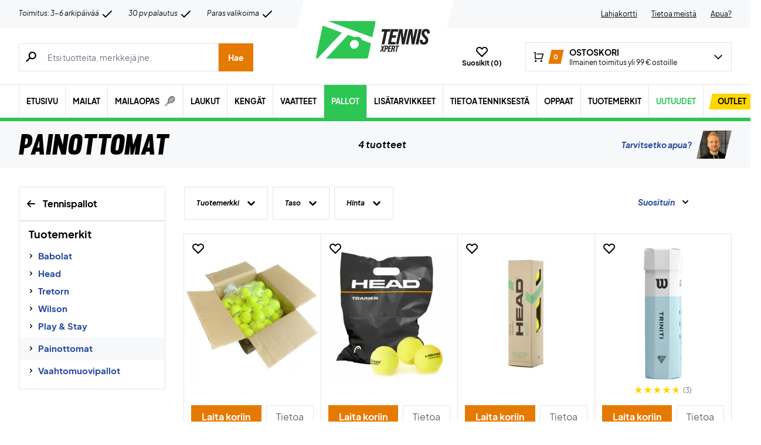

--- FILE ---
content_type: text/html; charset=utf-8
request_url: https://www.tennisxpert.fi/kategoria/pallot/painottomat/
body_size: 78154
content:
<!doctype html>
<html lang="fi">
<head><meta charset="UTF-8" /><script>if(navigator.userAgent.match(/MSIE|Internet Explorer/i)||navigator.userAgent.match(/Trident\/7\..*?rv:11/i)){var href=document.location.href;if(!href.match(/[?&]nowprocket/)){if(href.indexOf("?")==-1){if(href.indexOf("#")==-1){document.location.href=href+"?nowprocket=1"}else{document.location.href=href.replace("#","?nowprocket=1#")}}else{if(href.indexOf("#")==-1){document.location.href=href+"&nowprocket=1"}else{document.location.href=href.replace("#","&nowprocket=1#")}}}}</script><script>(()=>{class RocketLazyLoadScripts{constructor(){this.v="2.0.4",this.userEvents=["keydown","keyup","mousedown","mouseup","mousemove","mouseover","mouseout","touchmove","touchstart","touchend","touchcancel","wheel","click","dblclick","input"],this.attributeEvents=["onblur","onclick","oncontextmenu","ondblclick","onfocus","onmousedown","onmouseenter","onmouseleave","onmousemove","onmouseout","onmouseover","onmouseup","onmousewheel","onscroll","onsubmit"]}async t(){this.i(),this.o(),/iP(ad|hone)/.test(navigator.userAgent)&&this.h(),this.u(),this.l(this),this.m(),this.k(this),this.p(this),this._(),await Promise.all([this.R(),this.L()]),this.lastBreath=Date.now(),this.S(this),this.P(),this.D(),this.O(),this.M(),await this.C(this.delayedScripts.normal),await this.C(this.delayedScripts.defer),await this.C(this.delayedScripts.async),await this.T(),await this.F(),await this.j(),await this.A(),window.dispatchEvent(new Event("rocket-allScriptsLoaded")),this.everythingLoaded=!0,this.lastTouchEnd&&await new Promise(t=>setTimeout(t,500-Date.now()+this.lastTouchEnd)),this.I(),this.H(),this.U(),this.W()}i(){this.CSPIssue=sessionStorage.getItem("rocketCSPIssue"),document.addEventListener("securitypolicyviolation",t=>{this.CSPIssue||"script-src-elem"!==t.violatedDirective||"data"!==t.blockedURI||(this.CSPIssue=!0,sessionStorage.setItem("rocketCSPIssue",!0))},{isRocket:!0})}o(){window.addEventListener("pageshow",t=>{this.persisted=t.persisted,this.realWindowLoadedFired=!0},{isRocket:!0}),window.addEventListener("pagehide",()=>{this.onFirstUserAction=null},{isRocket:!0})}h(){let t;function e(e){t=e}window.addEventListener("touchstart",e,{isRocket:!0}),window.addEventListener("touchend",function i(o){o.changedTouches[0]&&t.changedTouches[0]&&Math.abs(o.changedTouches[0].pageX-t.changedTouches[0].pageX)<10&&Math.abs(o.changedTouches[0].pageY-t.changedTouches[0].pageY)<10&&o.timeStamp-t.timeStamp<200&&(window.removeEventListener("touchstart",e,{isRocket:!0}),window.removeEventListener("touchend",i,{isRocket:!0}),"INPUT"===o.target.tagName&&"text"===o.target.type||(o.target.dispatchEvent(new TouchEvent("touchend",{target:o.target,bubbles:!0})),o.target.dispatchEvent(new MouseEvent("mouseover",{target:o.target,bubbles:!0})),o.target.dispatchEvent(new PointerEvent("click",{target:o.target,bubbles:!0,cancelable:!0,detail:1,clientX:o.changedTouches[0].clientX,clientY:o.changedTouches[0].clientY})),event.preventDefault()))},{isRocket:!0})}q(t){this.userActionTriggered||("mousemove"!==t.type||this.firstMousemoveIgnored?"keyup"===t.type||"mouseover"===t.type||"mouseout"===t.type||(this.userActionTriggered=!0,this.onFirstUserAction&&this.onFirstUserAction()):this.firstMousemoveIgnored=!0),"click"===t.type&&t.preventDefault(),t.stopPropagation(),t.stopImmediatePropagation(),"touchstart"===this.lastEvent&&"touchend"===t.type&&(this.lastTouchEnd=Date.now()),"click"===t.type&&(this.lastTouchEnd=0),this.lastEvent=t.type,t.composedPath&&t.composedPath()[0].getRootNode()instanceof ShadowRoot&&(t.rocketTarget=t.composedPath()[0]),this.savedUserEvents.push(t)}u(){this.savedUserEvents=[],this.userEventHandler=this.q.bind(this),this.userEvents.forEach(t=>window.addEventListener(t,this.userEventHandler,{passive:!1,isRocket:!0})),document.addEventListener("visibilitychange",this.userEventHandler,{isRocket:!0})}U(){this.userEvents.forEach(t=>window.removeEventListener(t,this.userEventHandler,{passive:!1,isRocket:!0})),document.removeEventListener("visibilitychange",this.userEventHandler,{isRocket:!0}),this.savedUserEvents.forEach(t=>{(t.rocketTarget||t.target).dispatchEvent(new window[t.constructor.name](t.type,t))})}m(){const t="return false",e=Array.from(this.attributeEvents,t=>"data-rocket-"+t),i="["+this.attributeEvents.join("],[")+"]",o="[data-rocket-"+this.attributeEvents.join("],[data-rocket-")+"]",s=(e,i,o)=>{o&&o!==t&&(e.setAttribute("data-rocket-"+i,o),e["rocket"+i]=new Function("event",o),e.setAttribute(i,t))};new MutationObserver(t=>{for(const n of t)"attributes"===n.type&&(n.attributeName.startsWith("data-rocket-")||this.everythingLoaded?n.attributeName.startsWith("data-rocket-")&&this.everythingLoaded&&this.N(n.target,n.attributeName.substring(12)):s(n.target,n.attributeName,n.target.getAttribute(n.attributeName))),"childList"===n.type&&n.addedNodes.forEach(t=>{if(t.nodeType===Node.ELEMENT_NODE)if(this.everythingLoaded)for(const i of[t,...t.querySelectorAll(o)])for(const t of i.getAttributeNames())e.includes(t)&&this.N(i,t.substring(12));else for(const e of[t,...t.querySelectorAll(i)])for(const t of e.getAttributeNames())this.attributeEvents.includes(t)&&s(e,t,e.getAttribute(t))})}).observe(document,{subtree:!0,childList:!0,attributeFilter:[...this.attributeEvents,...e]})}I(){this.attributeEvents.forEach(t=>{document.querySelectorAll("[data-rocket-"+t+"]").forEach(e=>{this.N(e,t)})})}N(t,e){const i=t.getAttribute("data-rocket-"+e);i&&(t.setAttribute(e,i),t.removeAttribute("data-rocket-"+e))}k(t){Object.defineProperty(HTMLElement.prototype,"onclick",{get(){return this.rocketonclick||null},set(e){this.rocketonclick=e,this.setAttribute(t.everythingLoaded?"onclick":"data-rocket-onclick","this.rocketonclick(event)")}})}S(t){function e(e,i){let o=e[i];e[i]=null,Object.defineProperty(e,i,{get:()=>o,set(s){t.everythingLoaded?o=s:e["rocket"+i]=o=s}})}e(document,"onreadystatechange"),e(window,"onload"),e(window,"onpageshow");try{Object.defineProperty(document,"readyState",{get:()=>t.rocketReadyState,set(e){t.rocketReadyState=e},configurable:!0}),document.readyState="loading"}catch(t){console.log("WPRocket DJE readyState conflict, bypassing")}}l(t){this.originalAddEventListener=EventTarget.prototype.addEventListener,this.originalRemoveEventListener=EventTarget.prototype.removeEventListener,this.savedEventListeners=[],EventTarget.prototype.addEventListener=function(e,i,o){o&&o.isRocket||!t.B(e,this)&&!t.userEvents.includes(e)||t.B(e,this)&&!t.userActionTriggered||e.startsWith("rocket-")||t.everythingLoaded?t.originalAddEventListener.call(this,e,i,o):(t.savedEventListeners.push({target:this,remove:!1,type:e,func:i,options:o}),"mouseenter"!==e&&"mouseleave"!==e||t.originalAddEventListener.call(this,e,t.savedUserEvents.push,o))},EventTarget.prototype.removeEventListener=function(e,i,o){o&&o.isRocket||!t.B(e,this)&&!t.userEvents.includes(e)||t.B(e,this)&&!t.userActionTriggered||e.startsWith("rocket-")||t.everythingLoaded?t.originalRemoveEventListener.call(this,e,i,o):t.savedEventListeners.push({target:this,remove:!0,type:e,func:i,options:o})}}J(t,e){this.savedEventListeners=this.savedEventListeners.filter(i=>{let o=i.type,s=i.target||window;return e!==o||t!==s||(this.B(o,s)&&(i.type="rocket-"+o),this.$(i),!1)})}H(){EventTarget.prototype.addEventListener=this.originalAddEventListener,EventTarget.prototype.removeEventListener=this.originalRemoveEventListener,this.savedEventListeners.forEach(t=>this.$(t))}$(t){t.remove?this.originalRemoveEventListener.call(t.target,t.type,t.func,t.options):this.originalAddEventListener.call(t.target,t.type,t.func,t.options)}p(t){let e;function i(e){return t.everythingLoaded?e:e.split(" ").map(t=>"load"===t||t.startsWith("load.")?"rocket-jquery-load":t).join(" ")}function o(o){function s(e){const s=o.fn[e];o.fn[e]=o.fn.init.prototype[e]=function(){return this[0]===window&&t.userActionTriggered&&("string"==typeof arguments[0]||arguments[0]instanceof String?arguments[0]=i(arguments[0]):"object"==typeof arguments[0]&&Object.keys(arguments[0]).forEach(t=>{const e=arguments[0][t];delete arguments[0][t],arguments[0][i(t)]=e})),s.apply(this,arguments),this}}if(o&&o.fn&&!t.allJQueries.includes(o)){const e={DOMContentLoaded:[],"rocket-DOMContentLoaded":[]};for(const t in e)document.addEventListener(t,()=>{e[t].forEach(t=>t())},{isRocket:!0});o.fn.ready=o.fn.init.prototype.ready=function(i){function s(){parseInt(o.fn.jquery)>2?setTimeout(()=>i.bind(document)(o)):i.bind(document)(o)}return"function"==typeof i&&(t.realDomReadyFired?!t.userActionTriggered||t.fauxDomReadyFired?s():e["rocket-DOMContentLoaded"].push(s):e.DOMContentLoaded.push(s)),o([])},s("on"),s("one"),s("off"),t.allJQueries.push(o)}e=o}t.allJQueries=[],o(window.jQuery),Object.defineProperty(window,"jQuery",{get:()=>e,set(t){o(t)}})}P(){const t=new Map;document.write=document.writeln=function(e){const i=document.currentScript,o=document.createRange(),s=i.parentElement;let n=t.get(i);void 0===n&&(n=i.nextSibling,t.set(i,n));const c=document.createDocumentFragment();o.setStart(c,0),c.appendChild(o.createContextualFragment(e)),s.insertBefore(c,n)}}async R(){return new Promise(t=>{this.userActionTriggered?t():this.onFirstUserAction=t})}async L(){return new Promise(t=>{document.addEventListener("DOMContentLoaded",()=>{this.realDomReadyFired=!0,t()},{isRocket:!0})})}async j(){return this.realWindowLoadedFired?Promise.resolve():new Promise(t=>{window.addEventListener("load",t,{isRocket:!0})})}M(){this.pendingScripts=[];this.scriptsMutationObserver=new MutationObserver(t=>{for(const e of t)e.addedNodes.forEach(t=>{"SCRIPT"!==t.tagName||t.noModule||t.isWPRocket||this.pendingScripts.push({script:t,promise:new Promise(e=>{const i=()=>{const i=this.pendingScripts.findIndex(e=>e.script===t);i>=0&&this.pendingScripts.splice(i,1),e()};t.addEventListener("load",i,{isRocket:!0}),t.addEventListener("error",i,{isRocket:!0}),setTimeout(i,1e3)})})})}),this.scriptsMutationObserver.observe(document,{childList:!0,subtree:!0})}async F(){await this.X(),this.pendingScripts.length?(await this.pendingScripts[0].promise,await this.F()):this.scriptsMutationObserver.disconnect()}D(){this.delayedScripts={normal:[],async:[],defer:[]},document.querySelectorAll("script[type$=rocketlazyloadscript]").forEach(t=>{t.hasAttribute("data-rocket-src")?t.hasAttribute("async")&&!1!==t.async?this.delayedScripts.async.push(t):t.hasAttribute("defer")&&!1!==t.defer||"module"===t.getAttribute("data-rocket-type")?this.delayedScripts.defer.push(t):this.delayedScripts.normal.push(t):this.delayedScripts.normal.push(t)})}async _(){await this.L();let t=[];document.querySelectorAll("script[type$=rocketlazyloadscript][data-rocket-src]").forEach(e=>{let i=e.getAttribute("data-rocket-src");if(i&&!i.startsWith("data:")){i.startsWith("//")&&(i=location.protocol+i);try{const o=new URL(i).origin;o!==location.origin&&t.push({src:o,crossOrigin:e.crossOrigin||"module"===e.getAttribute("data-rocket-type")})}catch(t){}}}),t=[...new Map(t.map(t=>[JSON.stringify(t),t])).values()],this.Y(t,"preconnect")}async G(t){if(await this.K(),!0!==t.noModule||!("noModule"in HTMLScriptElement.prototype))return new Promise(e=>{let i;function o(){(i||t).setAttribute("data-rocket-status","executed"),e()}try{if(navigator.userAgent.includes("Firefox/")||""===navigator.vendor||this.CSPIssue)i=document.createElement("script"),[...t.attributes].forEach(t=>{let e=t.nodeName;"type"!==e&&("data-rocket-type"===e&&(e="type"),"data-rocket-src"===e&&(e="src"),i.setAttribute(e,t.nodeValue))}),t.text&&(i.text=t.text),t.nonce&&(i.nonce=t.nonce),i.hasAttribute("src")?(i.addEventListener("load",o,{isRocket:!0}),i.addEventListener("error",()=>{i.setAttribute("data-rocket-status","failed-network"),e()},{isRocket:!0}),setTimeout(()=>{i.isConnected||e()},1)):(i.text=t.text,o()),i.isWPRocket=!0,t.parentNode.replaceChild(i,t);else{const i=t.getAttribute("data-rocket-type"),s=t.getAttribute("data-rocket-src");i?(t.type=i,t.removeAttribute("data-rocket-type")):t.removeAttribute("type"),t.addEventListener("load",o,{isRocket:!0}),t.addEventListener("error",i=>{this.CSPIssue&&i.target.src.startsWith("data:")?(console.log("WPRocket: CSP fallback activated"),t.removeAttribute("src"),this.G(t).then(e)):(t.setAttribute("data-rocket-status","failed-network"),e())},{isRocket:!0}),s?(t.fetchPriority="high",t.removeAttribute("data-rocket-src"),t.src=s):t.src="data:text/javascript;base64,"+window.btoa(unescape(encodeURIComponent(t.text)))}}catch(i){t.setAttribute("data-rocket-status","failed-transform"),e()}});t.setAttribute("data-rocket-status","skipped")}async C(t){const e=t.shift();return e?(e.isConnected&&await this.G(e),this.C(t)):Promise.resolve()}O(){this.Y([...this.delayedScripts.normal,...this.delayedScripts.defer,...this.delayedScripts.async],"preload")}Y(t,e){this.trash=this.trash||[];let i=!0;var o=document.createDocumentFragment();t.forEach(t=>{const s=t.getAttribute&&t.getAttribute("data-rocket-src")||t.src;if(s&&!s.startsWith("data:")){const n=document.createElement("link");n.href=s,n.rel=e,"preconnect"!==e&&(n.as="script",n.fetchPriority=i?"high":"low"),t.getAttribute&&"module"===t.getAttribute("data-rocket-type")&&(n.crossOrigin=!0),t.crossOrigin&&(n.crossOrigin=t.crossOrigin),t.integrity&&(n.integrity=t.integrity),t.nonce&&(n.nonce=t.nonce),o.appendChild(n),this.trash.push(n),i=!1}}),document.head.appendChild(o)}W(){this.trash.forEach(t=>t.remove())}async T(){try{document.readyState="interactive"}catch(t){}this.fauxDomReadyFired=!0;try{await this.K(),this.J(document,"readystatechange"),document.dispatchEvent(new Event("rocket-readystatechange")),await this.K(),document.rocketonreadystatechange&&document.rocketonreadystatechange(),await this.K(),this.J(document,"DOMContentLoaded"),document.dispatchEvent(new Event("rocket-DOMContentLoaded")),await this.K(),this.J(window,"DOMContentLoaded"),window.dispatchEvent(new Event("rocket-DOMContentLoaded"))}catch(t){console.error(t)}}async A(){try{document.readyState="complete"}catch(t){}try{await this.K(),this.J(document,"readystatechange"),document.dispatchEvent(new Event("rocket-readystatechange")),await this.K(),document.rocketonreadystatechange&&document.rocketonreadystatechange(),await this.K(),this.J(window,"load"),window.dispatchEvent(new Event("rocket-load")),await this.K(),window.rocketonload&&window.rocketonload(),await this.K(),this.allJQueries.forEach(t=>t(window).trigger("rocket-jquery-load")),await this.K(),this.J(window,"pageshow");const t=new Event("rocket-pageshow");t.persisted=this.persisted,window.dispatchEvent(t),await this.K(),window.rocketonpageshow&&window.rocketonpageshow({persisted:this.persisted})}catch(t){console.error(t)}}async K(){Date.now()-this.lastBreath>45&&(await this.X(),this.lastBreath=Date.now())}async X(){return document.hidden?new Promise(t=>setTimeout(t)):new Promise(t=>requestAnimationFrame(t))}B(t,e){return e===document&&"readystatechange"===t||(e===document&&"DOMContentLoaded"===t||(e===window&&"DOMContentLoaded"===t||(e===window&&"load"===t||e===window&&"pageshow"===t)))}static run(){(new RocketLazyLoadScripts).t()}}RocketLazyLoadScripts.run()})();</script>
	
	<meta name="viewport" content="width=device-width, initial-scale=1, maximum-scale=1">

	<script type="text/javascript">
 	   window.raptor||(window.raptor={q:[{event:"trackevent",params:{p1:"pageview"}}],push:function(event,params,options){this.q.push({event:event,params:params,options:options})},customerId:"15890"});
	</script>

	
    <link rel="icon" href="https://www.tennisxpert.fi/favicon.ico" />

	<link crossorigin rel="preload" href="https://www.tennisxpert.fi/wp-includes/css/dist/block-library/style.min.css?ver=6.9" as="style" onload="this.onload=null;this.rel='stylesheet'"><noscript><link rel="stylesheet" href="https://www.tennisxpert.fi/wp-includes/css/dist/block-library/style.min.css?ver=6.9"></noscript><link data-minify="1" crossorigin rel="preload" href="https://www.tennisxpert.fi/wp-content/cache/min/1/wp-content/plugins/genesis-blocks/dist/style-blocks.build.css?ver=1769175405" as="style" onload="this.onload=null;this.rel='stylesheet'"><noscript><link data-minify="1" rel="stylesheet" href="https://www.tennisxpert.fi/wp-content/cache/min/1/wp-content/plugins/genesis-blocks/dist/style-blocks.build.css?ver=1769175405"></noscript><meta name='robots' content='index, follow, max-image-preview:large, max-snippet:-1, max-video-preview:-1' />
 
            <script type="text/javascript">
                const algoliaIndexPrefix = 'tennisxpert_fi_';
            </script>
                    <script type="text/javascript">
                    const initialProductFilters = JSON.parse('{"pa_tuotemerkki":{"value":"pa_tuotemerkki","options":[],"selected":[],"label":"Tuotemerkki","help_texts":[]},"pa_taso":{"value":"pa_taso","options":[],"selected":[],"label":"Taso","help_texts":[]},"pa_nopeus":{"value":"pa_nopeus","options":[],"selected":[],"label":"Nopeus","help_texts":[]}}');
            </script>
        
	<!-- This site is optimized with the Yoast SEO plugin v26.7 - https://yoast.com/wordpress/plugins/seo/ -->
	<title>Painottomat Arkiv - TennisXpert</title>
<link data-rocket-prefetch href="https://www.google-analytics.com" rel="dns-prefetch">
<link data-rocket-prefetch href="https://www.googletagmanager.com" rel="dns-prefetch">
<link data-rocket-prefetch href="https://deliver.raptorstatic.com" rel="dns-prefetch">
<link data-rocket-prefetch href="https://policy.app.cookieinformation.com" rel="dns-prefetch">
<link data-rocket-prefetch href="https://static-tracking.klaviyo.com" rel="dns-prefetch">
<link data-rocket-prefetch href="https://static.klaviyo.com" rel="dns-prefetch">
<link crossorigin data-rocket-preload as="font" href="https://www.tennisxpert.fi/wp-content/themes/zerv-wptheme/dist/fonts/PlusJakartaSans-Regular.woff2" rel="preload">
<link crossorigin data-rocket-preload as="font" href="https://www.tennisxpert.fi/wp-content/themes/zerv-wptheme/dist/fonts/muroslant-webfont.woff2" rel="preload">
	<link rel="canonical" href="https://www.tennisxpert.fi/kategoria/pallot/painottomat/" />
	<meta property="og:locale" content="fi_FI" />
	<meta property="og:type" content="article" />
	<meta property="og:title" content="Painottomat Arkiv - TennisXpert" />
	<meta property="og:url" content="https://www.tennisxpert.fi/kategoria/pallot/painottomat/" />
	<meta property="og:site_name" content="TennisXpert" />
	<meta name="twitter:card" content="summary_large_image" />
	<script type="application/ld+json" class="yoast-schema-graph">{"@context":"https://schema.org","@graph":[{"@type":"CollectionPage","@id":"https://www.tennisxpert.fi/kategoria/pallot/painottomat/","url":"https://www.tennisxpert.fi/kategoria/pallot/painottomat/","name":"Painottomat Arkiv - TennisXpert","isPartOf":{"@id":"https://tennisxpert-fi.customerscale.net/#website"},"primaryImageOfPage":{"@id":"https://www.tennisxpert.fi/kategoria/pallot/painottomat/#primaryimage"},"image":{"@id":"https://www.tennisxpert.fi/kategoria/pallot/painottomat/#primaryimage"},"thumbnailUrl":"https://www.tennisxpert.fi/wp-content/uploads/2022/07/4B-Head-Reset-6DZ-tennisbolde.jpg","breadcrumb":{"@id":"https://www.tennisxpert.fi/kategoria/pallot/painottomat/#breadcrumb"},"inLanguage":"fi"},{"@type":"ImageObject","inLanguage":"fi","@id":"https://www.tennisxpert.fi/kategoria/pallot/painottomat/#primaryimage","url":"https://www.tennisxpert.fi/wp-content/uploads/2022/07/4B-Head-Reset-6DZ-tennisbolde.jpg","contentUrl":"https://www.tennisxpert.fi/wp-content/uploads/2022/07/4B-Head-Reset-6DZ-tennisbolde.jpg","width":1500,"height":1500},{"@type":"BreadcrumbList","@id":"https://www.tennisxpert.fi/kategoria/pallot/painottomat/#breadcrumb","itemListElement":[{"@type":"ListItem","position":1,"name":"Forside","item":"https://www.tennisxpert.fi/"},{"@type":"ListItem","position":2,"name":"Pallot","item":"https://www.tennisxpert.fi/kategoria/pallot/"},{"@type":"ListItem","position":3,"name":"Painottomat"}]},{"@type":"WebSite","@id":"https://tennisxpert-fi.customerscale.net/#website","url":"https://tennisxpert-fi.customerscale.net/","name":"TennisXpert","description":"..","publisher":{"@id":"https://tennisxpert-fi.customerscale.net/#organization"},"inLanguage":"fi"},{"@type":"Organization","@id":"https://tennisxpert-fi.customerscale.net/#organization","name":"TennisXpert","url":"https://tennisxpert-fi.customerscale.net/","logo":{"@type":"ImageObject","inLanguage":"fi","@id":"https://tennisxpert-fi.customerscale.net/#/schema/logo/image/","url":"https://www.tennisxpert.fi/wp-content/uploads/2022/06/tennisxpert-logo.svg","contentUrl":"https://www.tennisxpert.fi/wp-content/uploads/2022/06/tennisxpert-logo.svg","width":"896","height":"896","caption":"TennisXpert"},"image":{"@id":"https://tennisxpert-fi.customerscale.net/#/schema/logo/image/"},"sameAs":["https://www.facebook.com/Padelshoppen-101623128138543/","https://www.instagram.com/padelshoppencom/","https://www.youtube.com/channel/UCA_xm-3-kqc5-cAVoUzK8Hg"]}]}</script>
	<!-- / Yoast SEO plugin. -->


<link rel='dns-prefetch' href='//static.klaviyo.com' />
<link rel='dns-prefetch' href='//policy.app.cookieinformation.com' />
<link rel='dns-prefetch' href='//www.googletagmanager.com' />

<link rel="alternate" type="application/rss+xml" title="Syöte: TennisXpert &raquo; Painottomat Osasto" href="https://www.tennisxpert.fi/kategoria/pallot/painottomat/feed/" />
<style id='wp-img-auto-sizes-contain-inline-css' type='text/css'>
img:is([sizes=auto i],[sizes^="auto," i]){contain-intrinsic-size:3000px 1500px}
/*# sourceURL=wp-img-auto-sizes-contain-inline-css */
</style>
<style id='wp-emoji-styles-inline-css' type='text/css'>

	img.wp-smiley, img.emoji {
		display: inline !important;
		border: none !important;
		box-shadow: none !important;
		height: 1em !important;
		width: 1em !important;
		margin: 0 0.07em !important;
		vertical-align: -0.1em !important;
		background: none !important;
		padding: 0 !important;
	}
/*# sourceURL=wp-emoji-styles-inline-css */
</style>
<link data-minify="1" rel='stylesheet' id='pwgc-wc-blocks-style-css' href='https://www.tennisxpert.fi/wp-content/cache/min/1/wp-content/plugins/pw-gift-cards/assets/css/blocks.css?ver=1769175405' type='text/css' media='all' />
<link data-minify="1" rel='stylesheet' id='zerv-style-css' href='https://www.tennisxpert.fi/wp-content/cache/min/1/wp-content/themes/zerv-wptheme/dist/css/styles.css?ver=1769175405' type='text/css' media='all' />
<style id='rocket-lazyload-inline-css' type='text/css'>
.rll-youtube-player{position:relative;padding-bottom:56.23%;height:0;overflow:hidden;max-width:100%;}.rll-youtube-player:focus-within{outline: 2px solid currentColor;outline-offset: 5px;}.rll-youtube-player iframe{position:absolute;top:0;left:0;width:100%;height:100%;z-index:100;background:0 0}.rll-youtube-player img{bottom:0;display:block;left:0;margin:auto;max-width:100%;width:100%;position:absolute;right:0;top:0;border:none;height:auto;-webkit-transition:.4s all;-moz-transition:.4s all;transition:.4s all}.rll-youtube-player img:hover{-webkit-filter:brightness(75%)}.rll-youtube-player .play{height:100%;width:100%;left:0;top:0;position:absolute;background:url(https://www.tennisxpert.fi/wp-content/plugins/wp-rocket/assets/img/youtube.png) no-repeat center;background-color: transparent !important;cursor:pointer;border:none;}
/*# sourceURL=rocket-lazyload-inline-css */
</style>
<script type="text/javascript" id="gtmkit-js-before" data-cfasync="false" data-nowprocket="" data-cookieconsent="ignore">
/* <![CDATA[ */
		window.gtmkit_settings = {"datalayer_name":"dataLayer","console_log":false,"wc":{"use_sku":true,"pid_prefix":"","add_shipping_info":{"config":1},"add_payment_info":{"config":1},"view_item":{"config":0},"view_item_list":{"config":0},"wishlist":false,"css_selectors":{"product_list_select_item":".products .product:not(.product-category) a:not(.add_to_cart_button.ajax_add_to_cart,.add_to_wishlist),.wc-block-grid__products li:not(.product-category) a:not(.add_to_cart_button.ajax_add_to_cart,.add_to_wishlist),.woocommerce-grouped-product-list-item__label a:not(.add_to_wishlist)","product_list_element":".product,.wc-block-grid__product","product_list_exclude":"","product_list_add_to_cart":".add_to_cart_button.ajax_add_to_cart:not(.single_add_to_cart_button)"},"text":{"wp-block-handpicked-products":"Handpicked Products","wp-block-product-best-sellers":"Best Sellers","wp-block-product-category":"Product Category","wp-block-product-new":"New Products","wp-block-product-on-sale":"Products On Sale","wp-block-products-by-attribute":"Products By Attribute","wp-block-product-tag":"Product Tag","wp-block-product-top-rated":"Top Rated Products","shipping-tier-not-found":"Shipping tier not found","payment-method-not-found":"Payment method not found"}}};
		window.gtmkit_data = {"wc":{"currency":"EUR","is_cart":false,"is_checkout":false,"blocks":{}}};
		window.dataLayer = window.dataLayer || [];
				
//# sourceURL=gtmkit-js-before
/* ]]> */
</script>
<script type="rocketlazyloadscript" data-minify="1" data-rocket-type="text/javascript" data-rocket-src="https://www.tennisxpert.fi/wp-content/cache/min/1/uc.js?ver=1769175405" id="CookieConsent" data-culture="fi" data-gcm-enabled="false" data-rocket-defer defer></script>
<script type="text/javascript" id="cs-algolia-search-filter-script-js-extra">
/* <![CDATA[ */
var csAlgoliaSearchSettings = {"currency":"\u20ac","searchPath":"https://www.tennisxpert.fi/soeg/","translatedStrings":{"most_popular":"Suosituin","price_asc":"Hinta \u2013 halvin","price_desc":"Hinta \u2013 kallein","newest":"Uusin","oldest":"Vanhin","alpha":"Aakkosellinen","highest_discount":"Parhaat tarjoukset"}};
//# sourceURL=cs-algolia-search-filter-script-js-extra
/* ]]> */
</script>
<script data-minify="1" type="text/javascript" src="https://www.tennisxpert.fi/wp-content/cache/min/1/wp-content/plugins/cs-algolia-search/dist/js/index.js?ver=1769175405" id="cs-algolia-search-filter-script-js" data-rocket-defer defer></script>
<script type="text/javascript" id="gtmkit-container-js-after" data-cfasync="false" data-nowprocket="" data-cookieconsent="ignore">
/* <![CDATA[ */
/* Google Tag Manager */
(function(w,d,s,l,i){w[l]=w[l]||[];w[l].push({'gtm.start':
new Date().getTime(),event:'gtm.js'});var f=d.getElementsByTagName(s)[0],
j=d.createElement(s),dl=l!='dataLayer'?'&l='+l:'';j.async=true;j.src=
'https://www.googletagmanager.com/gtm.js?id='+i+dl;f.parentNode.insertBefore(j,f);
})(window,document,'script','dataLayer','GTM-5CV3BFG');
/* End Google Tag Manager */

//# sourceURL=gtmkit-container-js-after
/* ]]> */
</script>
<script type="text/javascript" id="gtmkit-datalayer-js-before" data-cfasync="false" data-nowprocket="" data-cookieconsent="ignore">
/* <![CDATA[ */
const gtmkit_dataLayer_content = {"pageType":"product-category"};
dataLayer.push( gtmkit_dataLayer_content );

//# sourceURL=gtmkit-datalayer-js-before
/* ]]> */
</script>
<script type="rocketlazyloadscript" data-minify="1" data-rocket-type="text/javascript" data-rocket-src="https://www.tennisxpert.fi/wp-content/cache/min/1/wp-content/plugins/woocommerce-profitmetrics/js/pmTPTrack.js?ver=1769175405" id="pmTPTrack-js" data-rocket-defer defer></script>
<script type="text/javascript" id="wc-settings-dep-in-header-js-after">
/* <![CDATA[ */
console.warn( "Scripts that have a dependency on [wc-settings, wc-blocks-checkout] must be loaded in the footer, klaviyo-klaviyo-checkout-block-editor-script was registered to load in the header, but has been switched to load in the footer instead. See https://github.com/woocommerce/woocommerce-gutenberg-products-block/pull/5059" );
console.warn( "Scripts that have a dependency on [wc-settings, wc-blocks-checkout] must be loaded in the footer, klaviyo-klaviyo-checkout-block-view-script was registered to load in the header, but has been switched to load in the footer instead. See https://github.com/woocommerce/woocommerce-gutenberg-products-block/pull/5059" );
//# sourceURL=wc-settings-dep-in-header-js-after
/* ]]> */
</script>
<link rel="https://api.w.org/" href="https://www.tennisxpert.fi/wp-json/" /><link rel="alternate" title="JSON" type="application/json" href="https://www.tennisxpert.fi/wp-json/wp/v2/product_cat/3131" /><link rel="EditURI" type="application/rsd+xml" title="RSD" href="https://www.tennisxpert.fi/xmlrpc.php?rsd" />
<meta name="generator" content="WordPress 6.9" />
<meta name="generator" content="WooCommerce 10.4.3" />
<meta name="generator" content="performance-lab 4.0.1; plugins: webp-uploads">
<meta name="generator" content="webp-uploads 2.6.1">
		<script type="text/javascript">
			const pageInfo = {
			    pageType: 'productCategory',
                typeSpecificInfo: {"category_id":3131,"category_name":"Painottomat"},
			}
		</script>
    		<noscript><style>.woocommerce-product-gallery{ opacity: 1 !important; }</style></noscript>
	<noscript><style id="rocket-lazyload-nojs-css">.rll-youtube-player, [data-lazy-src]{display:none !important;}</style></noscript><link data-minify="1" rel='stylesheet' id='wc-blocks-style-css' href='https://www.tennisxpert.fi/wp-content/cache/min/1/wp-content/plugins/woocommerce/assets/client/blocks/wc-blocks.css?ver=1769175405' type='text/css' media='all' />
<style id='global-styles-inline-css' type='text/css'>
:root{--wp--preset--aspect-ratio--square: 1;--wp--preset--aspect-ratio--4-3: 4/3;--wp--preset--aspect-ratio--3-4: 3/4;--wp--preset--aspect-ratio--3-2: 3/2;--wp--preset--aspect-ratio--2-3: 2/3;--wp--preset--aspect-ratio--16-9: 16/9;--wp--preset--aspect-ratio--9-16: 9/16;--wp--preset--color--black: #000000;--wp--preset--color--cyan-bluish-gray: #abb8c3;--wp--preset--color--white: #ffffff;--wp--preset--color--pale-pink: #f78da7;--wp--preset--color--vivid-red: #cf2e2e;--wp--preset--color--luminous-vivid-orange: #ff6900;--wp--preset--color--luminous-vivid-amber: #fcb900;--wp--preset--color--light-green-cyan: #7bdcb5;--wp--preset--color--vivid-green-cyan: #00d084;--wp--preset--color--pale-cyan-blue: #8ed1fc;--wp--preset--color--vivid-cyan-blue: #0693e3;--wp--preset--color--vivid-purple: #9b51e0;--wp--preset--color--blue: #21459F;--wp--preset--color--red: #E84B4A;--wp--preset--color--yellow: #FFD600;--wp--preset--color--green: #17A700;--wp--preset--color--grey: #E5E5E5;--wp--preset--color--grey-bg: #F6F8FA;--wp--preset--color--brand-primary: #2DC653;--wp--preset--color--brand-secondary: #298F43;--wp--preset--color--button-color: #E67A00;--wp--preset--gradient--vivid-cyan-blue-to-vivid-purple: linear-gradient(135deg,rgb(6,147,227) 0%,rgb(155,81,224) 100%);--wp--preset--gradient--light-green-cyan-to-vivid-green-cyan: linear-gradient(135deg,rgb(122,220,180) 0%,rgb(0,208,130) 100%);--wp--preset--gradient--luminous-vivid-amber-to-luminous-vivid-orange: linear-gradient(135deg,rgb(252,185,0) 0%,rgb(255,105,0) 100%);--wp--preset--gradient--luminous-vivid-orange-to-vivid-red: linear-gradient(135deg,rgb(255,105,0) 0%,rgb(207,46,46) 100%);--wp--preset--gradient--very-light-gray-to-cyan-bluish-gray: linear-gradient(135deg,rgb(238,238,238) 0%,rgb(169,184,195) 100%);--wp--preset--gradient--cool-to-warm-spectrum: linear-gradient(135deg,rgb(74,234,220) 0%,rgb(151,120,209) 20%,rgb(207,42,186) 40%,rgb(238,44,130) 60%,rgb(251,105,98) 80%,rgb(254,248,76) 100%);--wp--preset--gradient--blush-light-purple: linear-gradient(135deg,rgb(255,206,236) 0%,rgb(152,150,240) 100%);--wp--preset--gradient--blush-bordeaux: linear-gradient(135deg,rgb(254,205,165) 0%,rgb(254,45,45) 50%,rgb(107,0,62) 100%);--wp--preset--gradient--luminous-dusk: linear-gradient(135deg,rgb(255,203,112) 0%,rgb(199,81,192) 50%,rgb(65,88,208) 100%);--wp--preset--gradient--pale-ocean: linear-gradient(135deg,rgb(255,245,203) 0%,rgb(182,227,212) 50%,rgb(51,167,181) 100%);--wp--preset--gradient--electric-grass: linear-gradient(135deg,rgb(202,248,128) 0%,rgb(113,206,126) 100%);--wp--preset--gradient--midnight: linear-gradient(135deg,rgb(2,3,129) 0%,rgb(40,116,252) 100%);--wp--preset--font-size--small: 13px;--wp--preset--font-size--medium: 20px;--wp--preset--font-size--large: 18px;--wp--preset--font-size--x-large: 42px;--wp--preset--font-size--normal: 14px;--wp--preset--font-size--base: 16px;--wp--preset--font-size--3-xl: 28px;--wp--preset--font-size--4-xl: 36px;--wp--preset--font-size--5-xl: 48px;--wp--preset--spacing--20: 0.44rem;--wp--preset--spacing--30: 0.67rem;--wp--preset--spacing--40: 1rem;--wp--preset--spacing--50: 1.5rem;--wp--preset--spacing--60: 2.25rem;--wp--preset--spacing--70: 3.38rem;--wp--preset--spacing--80: 5.06rem;--wp--preset--shadow--natural: 6px 6px 9px rgba(0, 0, 0, 0.2);--wp--preset--shadow--deep: 12px 12px 50px rgba(0, 0, 0, 0.4);--wp--preset--shadow--sharp: 6px 6px 0px rgba(0, 0, 0, 0.2);--wp--preset--shadow--outlined: 6px 6px 0px -3px rgb(255, 255, 255), 6px 6px rgb(0, 0, 0);--wp--preset--shadow--crisp: 6px 6px 0px rgb(0, 0, 0);}:root { --wp--style--global--content-size: 1400px;--wp--style--global--wide-size: 1440px; }:where(body) { margin: 0; }.wp-site-blocks > .alignleft { float: left; margin-right: 2em; }.wp-site-blocks > .alignright { float: right; margin-left: 2em; }.wp-site-blocks > .aligncenter { justify-content: center; margin-left: auto; margin-right: auto; }:where(.is-layout-flex){gap: 0.5em;}:where(.is-layout-grid){gap: 0.5em;}.is-layout-flow > .alignleft{float: left;margin-inline-start: 0;margin-inline-end: 2em;}.is-layout-flow > .alignright{float: right;margin-inline-start: 2em;margin-inline-end: 0;}.is-layout-flow > .aligncenter{margin-left: auto !important;margin-right: auto !important;}.is-layout-constrained > .alignleft{float: left;margin-inline-start: 0;margin-inline-end: 2em;}.is-layout-constrained > .alignright{float: right;margin-inline-start: 2em;margin-inline-end: 0;}.is-layout-constrained > .aligncenter{margin-left: auto !important;margin-right: auto !important;}.is-layout-constrained > :where(:not(.alignleft):not(.alignright):not(.alignfull)){max-width: var(--wp--style--global--content-size);margin-left: auto !important;margin-right: auto !important;}.is-layout-constrained > .alignwide{max-width: var(--wp--style--global--wide-size);}body .is-layout-flex{display: flex;}.is-layout-flex{flex-wrap: wrap;align-items: center;}.is-layout-flex > :is(*, div){margin: 0;}body .is-layout-grid{display: grid;}.is-layout-grid > :is(*, div){margin: 0;}body{padding-top: 0px;padding-right: 0px;padding-bottom: 0px;padding-left: 0px;}:root :where(.wp-element-button, .wp-block-button__link){background-color: #32373c;border-width: 0;color: #fff;font-family: inherit;font-size: inherit;font-style: inherit;font-weight: inherit;letter-spacing: inherit;line-height: inherit;padding-top: calc(0.667em + 2px);padding-right: calc(1.333em + 2px);padding-bottom: calc(0.667em + 2px);padding-left: calc(1.333em + 2px);text-decoration: none;text-transform: inherit;}.has-black-color{color: var(--wp--preset--color--black) !important;}.has-cyan-bluish-gray-color{color: var(--wp--preset--color--cyan-bluish-gray) !important;}.has-white-color{color: var(--wp--preset--color--white) !important;}.has-pale-pink-color{color: var(--wp--preset--color--pale-pink) !important;}.has-vivid-red-color{color: var(--wp--preset--color--vivid-red) !important;}.has-luminous-vivid-orange-color{color: var(--wp--preset--color--luminous-vivid-orange) !important;}.has-luminous-vivid-amber-color{color: var(--wp--preset--color--luminous-vivid-amber) !important;}.has-light-green-cyan-color{color: var(--wp--preset--color--light-green-cyan) !important;}.has-vivid-green-cyan-color{color: var(--wp--preset--color--vivid-green-cyan) !important;}.has-pale-cyan-blue-color{color: var(--wp--preset--color--pale-cyan-blue) !important;}.has-vivid-cyan-blue-color{color: var(--wp--preset--color--vivid-cyan-blue) !important;}.has-vivid-purple-color{color: var(--wp--preset--color--vivid-purple) !important;}.has-blue-color{color: var(--wp--preset--color--blue) !important;}.has-red-color{color: var(--wp--preset--color--red) !important;}.has-yellow-color{color: var(--wp--preset--color--yellow) !important;}.has-green-color{color: var(--wp--preset--color--green) !important;}.has-grey-color{color: var(--wp--preset--color--grey) !important;}.has-grey-bg-color{color: var(--wp--preset--color--grey-bg) !important;}.has-brand-primary-color{color: var(--wp--preset--color--brand-primary) !important;}.has-brand-secondary-color{color: var(--wp--preset--color--brand-secondary) !important;}.has-button-color-color{color: var(--wp--preset--color--button-color) !important;}.has-black-background-color{background-color: var(--wp--preset--color--black) !important;}.has-cyan-bluish-gray-background-color{background-color: var(--wp--preset--color--cyan-bluish-gray) !important;}.has-white-background-color{background-color: var(--wp--preset--color--white) !important;}.has-pale-pink-background-color{background-color: var(--wp--preset--color--pale-pink) !important;}.has-vivid-red-background-color{background-color: var(--wp--preset--color--vivid-red) !important;}.has-luminous-vivid-orange-background-color{background-color: var(--wp--preset--color--luminous-vivid-orange) !important;}.has-luminous-vivid-amber-background-color{background-color: var(--wp--preset--color--luminous-vivid-amber) !important;}.has-light-green-cyan-background-color{background-color: var(--wp--preset--color--light-green-cyan) !important;}.has-vivid-green-cyan-background-color{background-color: var(--wp--preset--color--vivid-green-cyan) !important;}.has-pale-cyan-blue-background-color{background-color: var(--wp--preset--color--pale-cyan-blue) !important;}.has-vivid-cyan-blue-background-color{background-color: var(--wp--preset--color--vivid-cyan-blue) !important;}.has-vivid-purple-background-color{background-color: var(--wp--preset--color--vivid-purple) !important;}.has-blue-background-color{background-color: var(--wp--preset--color--blue) !important;}.has-red-background-color{background-color: var(--wp--preset--color--red) !important;}.has-yellow-background-color{background-color: var(--wp--preset--color--yellow) !important;}.has-green-background-color{background-color: var(--wp--preset--color--green) !important;}.has-grey-background-color{background-color: var(--wp--preset--color--grey) !important;}.has-grey-bg-background-color{background-color: var(--wp--preset--color--grey-bg) !important;}.has-brand-primary-background-color{background-color: var(--wp--preset--color--brand-primary) !important;}.has-brand-secondary-background-color{background-color: var(--wp--preset--color--brand-secondary) !important;}.has-button-color-background-color{background-color: var(--wp--preset--color--button-color) !important;}.has-black-border-color{border-color: var(--wp--preset--color--black) !important;}.has-cyan-bluish-gray-border-color{border-color: var(--wp--preset--color--cyan-bluish-gray) !important;}.has-white-border-color{border-color: var(--wp--preset--color--white) !important;}.has-pale-pink-border-color{border-color: var(--wp--preset--color--pale-pink) !important;}.has-vivid-red-border-color{border-color: var(--wp--preset--color--vivid-red) !important;}.has-luminous-vivid-orange-border-color{border-color: var(--wp--preset--color--luminous-vivid-orange) !important;}.has-luminous-vivid-amber-border-color{border-color: var(--wp--preset--color--luminous-vivid-amber) !important;}.has-light-green-cyan-border-color{border-color: var(--wp--preset--color--light-green-cyan) !important;}.has-vivid-green-cyan-border-color{border-color: var(--wp--preset--color--vivid-green-cyan) !important;}.has-pale-cyan-blue-border-color{border-color: var(--wp--preset--color--pale-cyan-blue) !important;}.has-vivid-cyan-blue-border-color{border-color: var(--wp--preset--color--vivid-cyan-blue) !important;}.has-vivid-purple-border-color{border-color: var(--wp--preset--color--vivid-purple) !important;}.has-blue-border-color{border-color: var(--wp--preset--color--blue) !important;}.has-red-border-color{border-color: var(--wp--preset--color--red) !important;}.has-yellow-border-color{border-color: var(--wp--preset--color--yellow) !important;}.has-green-border-color{border-color: var(--wp--preset--color--green) !important;}.has-grey-border-color{border-color: var(--wp--preset--color--grey) !important;}.has-grey-bg-border-color{border-color: var(--wp--preset--color--grey-bg) !important;}.has-brand-primary-border-color{border-color: var(--wp--preset--color--brand-primary) !important;}.has-brand-secondary-border-color{border-color: var(--wp--preset--color--brand-secondary) !important;}.has-button-color-border-color{border-color: var(--wp--preset--color--button-color) !important;}.has-vivid-cyan-blue-to-vivid-purple-gradient-background{background: var(--wp--preset--gradient--vivid-cyan-blue-to-vivid-purple) !important;}.has-light-green-cyan-to-vivid-green-cyan-gradient-background{background: var(--wp--preset--gradient--light-green-cyan-to-vivid-green-cyan) !important;}.has-luminous-vivid-amber-to-luminous-vivid-orange-gradient-background{background: var(--wp--preset--gradient--luminous-vivid-amber-to-luminous-vivid-orange) !important;}.has-luminous-vivid-orange-to-vivid-red-gradient-background{background: var(--wp--preset--gradient--luminous-vivid-orange-to-vivid-red) !important;}.has-very-light-gray-to-cyan-bluish-gray-gradient-background{background: var(--wp--preset--gradient--very-light-gray-to-cyan-bluish-gray) !important;}.has-cool-to-warm-spectrum-gradient-background{background: var(--wp--preset--gradient--cool-to-warm-spectrum) !important;}.has-blush-light-purple-gradient-background{background: var(--wp--preset--gradient--blush-light-purple) !important;}.has-blush-bordeaux-gradient-background{background: var(--wp--preset--gradient--blush-bordeaux) !important;}.has-luminous-dusk-gradient-background{background: var(--wp--preset--gradient--luminous-dusk) !important;}.has-pale-ocean-gradient-background{background: var(--wp--preset--gradient--pale-ocean) !important;}.has-electric-grass-gradient-background{background: var(--wp--preset--gradient--electric-grass) !important;}.has-midnight-gradient-background{background: var(--wp--preset--gradient--midnight) !important;}.has-small-font-size{font-size: var(--wp--preset--font-size--small) !important;}.has-medium-font-size{font-size: var(--wp--preset--font-size--medium) !important;}.has-large-font-size{font-size: var(--wp--preset--font-size--large) !important;}.has-x-large-font-size{font-size: var(--wp--preset--font-size--x-large) !important;}.has-normal-font-size{font-size: var(--wp--preset--font-size--normal) !important;}.has-base-font-size{font-size: var(--wp--preset--font-size--base) !important;}.has-3-xl-font-size{font-size: var(--wp--preset--font-size--3-xl) !important;}.has-4-xl-font-size{font-size: var(--wp--preset--font-size--4-xl) !important;}.has-5-xl-font-size{font-size: var(--wp--preset--font-size--5-xl) !important;}
/*# sourceURL=global-styles-inline-css */
</style>
<meta name="generator" content="WP Rocket 3.20.3" data-wpr-features="wpr_delay_js wpr_defer_js wpr_minify_js wpr_lazyload_images wpr_lazyload_iframes wpr_preconnect_external_domains wpr_auto_preload_fonts wpr_minify_css wpr_preload_links wpr_desktop" /></head>
<body >
<div 
	x-data="{
		show: false,
		defaultZIndex: 31,
		zIndex: null,
		init(){
			this.zIndex = this.defaultZIndex;
			window.addEventListener('show-overlay',(e) => {
				this.show = true;
				this.zIndex = e.detail.zIndex ?? this.defaultZIndex;
				document.body.classList.add('no-scroll');
			});
			window.addEventListener('hide-overlay',() => {
				this.show = false;
				this.zIndex = this.defaultZIndex;
				document.body.classList.remove('no-scroll');
			});
		}
	}"
	class="fixed inset-0 bg-white lg:bg-gray-900 lg:opacity-60"
	:style="'z-index: '+zIndex"
	x-show="show"
	x-cloak
	id="overlay"
>

</div><div 
	x-data="{show: false}"
	x-on:show-overlay-2.window="show = true;"
	x-on:hide-overlay-2.window="show = false;"
	class="fixed inset-x-0 top-0 bottom-0 lg:z-30 z-40 lg:top-[15.7rem] bg-gray-900 opacity-30"
	x-show="show"
	x-cloak
	id="overlay2"
>

</div><div
	x-data="{show: false}"
	x-on:show-overlay-3.window="show = true;"
	x-on:hide-overlay-3.window="show = false;"
	class="absolute inset-x-0 bottom-0 z-40 top-[15.6rem] bg-gray-900 opacity-30"
	x-show="show"
	x-cloak
	id="overlay3"
>
</div><div x-data="{
	isOpen: false,
	content: '',
	openModal(event){
		this.isOpen = true;
		this.content = event.target.querySelector('.modalContent').innerHTML;
		this.$dispatch('show-overlay');
	},
	closeModal(){
		this.isOpen = false;
		this.$dispatch('hide-overlay');
		this.$dispatch('modal-closed',{title: this.title});
	},
}" 
x-show="isOpen"
x-on:show-modal.window="openModal"
x-on:hide-modal.window="closeModal"
class="fixed inset-0 z-40 lg:items-center lg:justify-center lg:flex"
@keydown.esc.window="closeModal"
x-cloak
x-transition	

>
<div @click.away="closeModal" class="relative z-50 px-6 lg:px-20 pt-12 lg:py-12 max-h-[99vh] overflow-y-scroll bg-white min-w-[50%]">
	<div class="absolute flex cursor-pointer top-2 xl:top-4 right-2 xl:right-8"  @click="closeModal">
		<span class="mr-1">Sulje</span>
		<svg xmlns="http://www.w3.org/2000/svg" class="w-6 h-6" viewBox="0 0 20 20" fill="currentColor">
			<path fill-rule="evenodd" d="M4.293 4.293a1 1 0 011.414 0L10 8.586l4.293-4.293a1 1 0 111.414 1.414L11.414 10l4.293 4.293a1 1 0 01-1.414 1.414L10 11.414l-4.293 4.293a1 1 0 01-1.414-1.414L8.586 10 4.293 5.707a1 1 0 010-1.414z" clip-rule="evenodd" />
		</svg>
	</div>
	<div x-html="content"></div>
</div>

</div><div x-data="{
	isOpen: false,
	hasLoadedProduct: false,
	product: {},
	init(){
		document.addEventListener('favorites:added',(event) => {
			let sku = event.detail.sku;
			wordpressAjax('get_product_by_sku',{sku: sku, type: 'favorites'}).then(response => response.json()).then(json => {
				this.product = json;
				this.hasLoadedProduct = true;
			});
			this.openModal(event);
		});
	},
	openModal(event){
		this.isOpen = true;
		this.$dispatch('show-overlay');
	},
	closeModal(){
		this.isOpen = false;
		this.product = {};
		this.hasLoadedProduct = false;
		this.$dispatch('hide-overlay');
	},
}" 
x-show="isOpen"
class="fixed inset-0 z-40 lg:items-center lg:justify-center lg:flex"
@keydown.esc.window="closeModal"
x-cloak
x-transition	

>
<div @click.away="closeModal" class="relative z-50 pt-8 lg:pt-12 lg:py-8 max-h-[99vh] overflow-y-scroll bg-white lg:max-w-[28rem]">
	<div class="absolute flex cursor-pointer top-2 xl:top-4 right-2 xl:right-8"  @click="closeModal">
		<span class="mr-1 text-sm">Sulje</span>
		<svg xmlns="http://www.w3.org/2000/svg" class="w-6 h-6" viewBox="0 0 20 20" fill="currentColor">
			<path fill-rule="evenodd" d="M4.293 4.293a1 1 0 011.414 0L10 8.586l4.293-4.293a1 1 0 111.414 1.414L11.414 10l4.293 4.293a1 1 0 01-1.414 1.414L10 11.414l-4.293 4.293a1 1 0 01-1.414-1.414L8.586 10 4.293 5.707a1 1 0 010-1.414z" clip-rule="evenodd" />
		</svg>
	</div>
	<div class="flex justify-center lg:block" x-show="hasLoadedProduct">
		<div class="flex max-w-[28rem] justify-between w-full px-6 pb-6 border-b lg:px-12 border-border-gray">
			<img :src="product.featured_image_url" alt="product.title" class="w-36 h-36">
			<div class="flex flex-col justify-center w-44">
				<div class="flex items-center mt-2">
					<span class="font-bold text-brand-green">Tallennettu suosikiksi</span>
					<svg class="h-4 w-4 ml-2" fill="none" height="15" viewBox="0 0 19 15" width="19" xmlns="http://www.w3.org/2000/svg"><path d="m17.5 2-11 11-4.5-5.5" stroke="currentColor" stroke-linecap="square" stroke-width="2"/></svg>				</div>
				<div>
					<span x-text="product.title" class="text-sm text-gray-800"></span>
				</div>
			</div>
		</div>
	</div>
	<div class="flex justify-center lg:block">
		<div class="max-w-[28rem] flex flex-col items-center px-8 pt-6 lg:px-16">
			<div class="font-bold text-center">Katso suosikkeja puhelimella ja tietokoneella</div>
			<div class="text-sm font-light text-center text-gray-800">Luo ilmainen tili nähdäksesi suosikkisi sekä puhelimella että tietokoneella</div>
			<a href="https://www.tennisxpert.fi/suosikit/#create-login" @click="closeModal" x-cloak x-show="$store.login.isLoggedOut;" class="flex items-center justify-center w-full h-12 mt-6 text-white bg-button-color">
				<span class="font-bold">Luo ilmainen tili</span>
			</a>
			<a href="https://www.tennisxpert.fi/suosikit/" class="flex items-center justify-center w-full h-12 mt-4 border border-brand-green">
				<svg class="w-5 h-5 mr-2" xmlns="http://www.w3.org/2000/svg" class="w-6 h-6" fill="none" viewBox="0 0 24 24" stroke="currentColor">
  <path stroke-linecap="round" stroke-linejoin="round" stroke-width="2" d="M4.318 6.318a4.5 4.5 0 000 6.364L12 20.364l7.682-7.682a4.5 4.5 0 00-6.364-6.364L12 7.636l-1.318-1.318a4.5 4.5 0 00-6.364 0z" />
</svg>				<span>Katso suosikkisi</span>
			</a>
		</div>
	</div>
</div>

</div><button 
	x-data="{show: false}"
	x-cloak
	x-show="show"
	x-transition.duration.500ms
	@scroll.window.throttle.100="show = window.pageYOffset > 200;"
	@click="window.scrollTo(0, 0);"
	class="fixed z-20 flex items-center px-4 py-2 text-xs font-bold text-white uppercase bg-black bg-opacity-60 bottom-6 right-6"
>
	<span class="hidden lg:inline">Ylös</span>
	<svg class="lg:ml-2 lg:h-4 lg:h-4 h-5 w-5" xmlns="http://www.w3.org/2000/svg" class="h-6 w-6" fill="none" viewBox="0 0 24 24" stroke="currentColor">
  <path stroke-linecap="round" stroke-linejoin="round" stroke-width="2" d="M8 7l4-4m0 0l4 4m-4-4v18" />
</svg></button>
		<div  x-data="{
				init(){
                    this.$watch('currentDisplay',(newValue) => {
                        if(newValue == 'frontpage'){
                            this.filterResults = false;
                        }
                    });
				},
				open: false,
                filterResults: false,
				currentDisplay: 'frontpage',
                currentPath: window.location.href.split('?')[0],
				openMenu(){
                    document.documentElement.scrollTop = 0;
					this.currentDisplay = event.detail.startPage ?? 'frontpage';
                    this.filterResults = event.detail.filterResults ?? false;
					this.$dispatch('show-overlay-2');
					this.open = true;
				},
				closeMenu(){
					this.$dispatch('hide-overlay-2');
					this.open = false;
				},
                gotoMenu(menu){
                    document.documentElement.scrollTop = 0;
                    this.currentDisplay = menu;
                },
                isActiveLink(link){
                    return this.currentPath.includes(link) && (link != 'https://www.tennisxpert.fi' || link === this.currentPath);
                }
			}"
			class="w-4/5 absolute bg-white z-50 max-w-[17.5rem] min-h-screen"
			x-cloak
			x-show="open"
			x-on:open-mobile-menu.window="openMenu"
			x-on:close-mobile-menu.window="closeMenu"
			@keydown.escape.window="closeMenu"
            @click.away="closeMenu"
            id="mobileMenuContainer"
		>
			<div class="absolute flex items-center justify-center p-1 bg-white cursor-pointer top-3 -right-12" @click="closeMenu" id="closeMobileMenuBtn">
				<svg xmlns="http://www.w3.org/2000/svg" class="w-8 h-8" fill="none" viewBox="0 0 24 24" stroke="currentColor">
				<path stroke-linecap="round" stroke-linejoin="round" stroke-width="2" d="M6 18L18 6M6 6l12 12" />
				</svg>
			</div>
							<div x-show="currentDisplay == 'frontpage'" id="frontpageMobileMenuPage" class="mobileMenuPageContainer">
							    <a href="https://www.tennisxpert.fi" class="flex items-center justify-center py-2 italic font-bold border-b border-border-gray text-13">Etusivu</a>
	    		<div class="flex items-center h-16 pl-6 text-lg font-bold border-b bg-brand-gray border-border-gray" >Tuotteet</div>
			<button @click="gotoMenu('rackets')"  class="flex items-center justify-between w-full py-2 pl-6 pr-2 font-bold uppercase border-b text-13 border-border-gray">
			<span>Mailat</span>
			<svg xmlns="http://www.w3.org/2000/svg" class="w-6 h-6" fill="none" viewBox="0 0 24 24" stroke="currentColor">
  				<path stroke-linecap="round" stroke-linejoin="round" stroke-width="2" d="M9 5l7 7-7 7" />
			</svg>
    		</button>
			<button @click="gotoMenu('bags')"  class="flex items-center justify-between w-full py-2 pl-6 pr-2 font-bold uppercase border-b text-13 border-border-gray">
			<span>Laukut</span>
			<svg xmlns="http://www.w3.org/2000/svg" class="w-6 h-6" fill="none" viewBox="0 0 24 24" stroke="currentColor">
  				<path stroke-linecap="round" stroke-linejoin="round" stroke-width="2" d="M9 5l7 7-7 7" />
			</svg>
    		</button>
			<button @click="gotoMenu('shoes')"  class="flex items-center justify-between w-full py-2 pl-6 pr-2 font-bold uppercase border-b text-13 border-border-gray">
			<span>Kengät</span>
			<svg xmlns="http://www.w3.org/2000/svg" class="w-6 h-6" fill="none" viewBox="0 0 24 24" stroke="currentColor">
  				<path stroke-linecap="round" stroke-linejoin="round" stroke-width="2" d="M9 5l7 7-7 7" />
			</svg>
    		</button>
			<button @click="gotoMenu('clothing')"  class="flex items-center justify-between w-full py-2 pl-6 pr-2 font-bold uppercase border-b text-13 border-border-gray">
			<span>Vaatteet</span>
			<svg xmlns="http://www.w3.org/2000/svg" class="w-6 h-6" fill="none" viewBox="0 0 24 24" stroke="currentColor">
  				<path stroke-linecap="round" stroke-linejoin="round" stroke-width="2" d="M9 5l7 7-7 7" />
			</svg>
    		</button>
			<button @click="gotoMenu('balls')"  class="flex items-center justify-between w-full py-2 pl-6 pr-2 font-bold uppercase border-b text-13 border-border-gray">
			<span>Pallot</span>
			<svg xmlns="http://www.w3.org/2000/svg" class="w-6 h-6" fill="none" viewBox="0 0 24 24" stroke="currentColor">
  				<path stroke-linecap="round" stroke-linejoin="round" stroke-width="2" d="M9 5l7 7-7 7" />
			</svg>
    		</button>
			<button @click="gotoMenu('accessories')"  class="flex items-center justify-between w-full py-2 pl-6 pr-2 font-bold uppercase border-b text-13 border-border-gray">
			<span>Lisätarvikkeet</span>
			<svg xmlns="http://www.w3.org/2000/svg" class="w-6 h-6" fill="none" viewBox="0 0 24 24" stroke="currentColor">
  				<path stroke-linecap="round" stroke-linejoin="round" stroke-width="2" d="M9 5l7 7-7 7" />
			</svg>
    		</button>
			<button @click="gotoMenu('brands')"  class="flex items-center justify-between w-full py-2 pl-6 pr-2 font-bold uppercase border-b text-13 border-border-gray">
			<span>Tuotemerkit</span>
			<svg xmlns="http://www.w3.org/2000/svg" class="w-6 h-6" fill="none" viewBox="0 0 24 24" stroke="currentColor">
  				<path stroke-linecap="round" stroke-linejoin="round" stroke-width="2" d="M9 5l7 7-7 7" />
			</svg>
    		</button>
			<a
            href="https://www.tennisxpert.fi/tuote/gavekort/"
                        class="flex items-center justify-between py-2 pl-6 pr-2 font-bold uppercase border-b text-13 border-border-gray"
            :class="[isActiveLink('https://www.tennisxpert.fi/tuote/gavekort/') && 'bg-brand-gray py-2']"
        >
			<span>Lahjakortti</span>
			<svg xmlns="http://www.w3.org/2000/svg" class="w-6 h-6" fill="none" viewBox="0 0 24 24" stroke="currentColor">
  				<path stroke-linecap="round" stroke-linejoin="round" stroke-width="2" d="M9 5l7 7-7 7" />
			</svg>
		</a>
			<a
            href="https://www.tennisxpert.fi/soeg/?search=&amp;sorting=newest"
                        class="flex items-center justify-between py-2 pl-6 pr-2 font-bold uppercase border-b text-13 border-border-gray"
            :class="[isActiveLink('https://www.tennisxpert.fi/soeg/?search=&amp;sorting=newest') && 'bg-brand-gray py-2']"
        >
			<span><span class="inline-block px-2 py-0.5 transform -skew-x-12 text-white bg-black"><span class="inline-block transform skew-x-12">Uutuudet</span></span></span>
			<svg xmlns="http://www.w3.org/2000/svg" class="w-6 h-6" fill="none" viewBox="0 0 24 24" stroke="currentColor">
  				<path stroke-linecap="round" stroke-linejoin="round" stroke-width="2" d="M9 5l7 7-7 7" />
			</svg>
		</a>
			<a
            href="https://www.tennisxpert.fi/kategoria/outlet/"
                        class="flex items-center justify-between py-2 pl-6 pr-2 font-bold uppercase border-b text-13 border-border-gray"
            :class="[isActiveLink('https://www.tennisxpert.fi/kategoria/outlet/') && 'bg-brand-gray py-2']"
        >
			<span><span class="inline-block px-2 py-0.5 transform -skew-x-12 bg-brand-yellow"><span class="inline-block transform skew-x-12">Outlet</span></span></span>
			<svg xmlns="http://www.w3.org/2000/svg" class="w-6 h-6" fill="none" viewBox="0 0 24 24" stroke="currentColor">
  				<path stroke-linecap="round" stroke-linejoin="round" stroke-width="2" d="M9 5l7 7-7 7" />
			</svg>
		</a>
			<div class="flex items-center h-16 pl-6 text-lg font-bold border-b bg-brand-gray border-border-gray" >Oppaat ja inspiraatio</div>
			<button @click="gotoMenu('guides')"  class="flex items-center justify-between w-full py-2 pl-6 pr-2 font-bold uppercase border-b text-13 border-border-gray">
			<span>Oppaat</span>
			<svg xmlns="http://www.w3.org/2000/svg" class="w-6 h-6" fill="none" viewBox="0 0 24 24" stroke="currentColor">
  				<path stroke-linecap="round" stroke-linejoin="round" stroke-width="2" d="M9 5l7 7-7 7" />
			</svg>
    		</button>
			<button @click="gotoMenu('buy-the-look')"  class="flex items-center justify-between w-full py-2 pl-6 pr-2 font-bold uppercase border-b text-13 border-border-gray">
			<span>Osta look</span>
			<svg xmlns="http://www.w3.org/2000/svg" class="w-6 h-6" fill="none" viewBox="0 0 24 24" stroke="currentColor">
  				<path stroke-linecap="round" stroke-linejoin="round" stroke-width="2" d="M9 5l7 7-7 7" />
			</svg>
    		</button>
			<button @click="gotoMenu('inspiration')"  class="flex items-center justify-between w-full py-2 pl-6 pr-2 font-bold uppercase border-b text-13 border-border-gray">
			<span>Tietoa tenniksestä</span>
			<svg xmlns="http://www.w3.org/2000/svg" class="w-6 h-6" fill="none" viewBox="0 0 24 24" stroke="currentColor">
  				<path stroke-linecap="round" stroke-linejoin="round" stroke-width="2" d="M9 5l7 7-7 7" />
			</svg>
    		</button>
			<div class="flex items-center h-16 pl-6 text-lg font-bold border-b bg-brand-gray border-border-gray" >Ohje</div>
			<button @click="gotoMenu('help')"  class="flex items-center justify-between w-full py-2 pl-6 pr-2 font-bold uppercase border-b text-13 border-border-gray">
			<span>Ohjeet ja yhteystiedot</span>
			<svg xmlns="http://www.w3.org/2000/svg" class="w-6 h-6" fill="none" viewBox="0 0 24 24" stroke="currentColor">
  				<path stroke-linecap="round" stroke-linejoin="round" stroke-width="2" d="M9 5l7 7-7 7" />
			</svg>
    		</button>
			<button @click="gotoMenu('about')"  class="flex items-center justify-between w-full py-2 pl-6 pr-2 font-bold uppercase border-b text-13 border-border-gray">
			<span>Tietoa meistä</span>
			<svg xmlns="http://www.w3.org/2000/svg" class="w-6 h-6" fill="none" viewBox="0 0 24 24" stroke="currentColor">
  				<path stroke-linecap="round" stroke-linejoin="round" stroke-width="2" d="M9 5l7 7-7 7" />
			</svg>
    		</button>
			<div class="h-8 border-b bg-brand-gray border-border-gray"></div>
					</div>
							<div x-show="currentDisplay == 'rackets'" id="racketsMobileMenuPage" class="mobileMenuPageContainer">
						    	<button @click="currentDisplay = 'frontpage'" class="flex items-center justify-start w-full py-2 pl-6 italic font-bold border-b border-border-gray text-15">
		    	<svg xmlns="http://www.w3.org/2000/svg" class="w-6 h-6 mr-2" fill="none" viewBox="0 0 24 24" stroke="currentColor">
  				<path stroke-linecap="round" stroke-linejoin="round" stroke-width="2" d="M15 19l-7-7 7-7" />
			</svg>
		    <span>Valikko</span>
		</button>
	    		<a href="https://www.tennisxpert.fi/kategoria/mailat/" class="flex items-center justify-between h-12 pl-6 pr-2 font-extrabold text-blue-600 uppercase border-b text-15 border-border-gray bg-brand-gray">
			<span>Katso kaikki: Mailat</span>
		</a>
			<button @click="gotoMenu('mailat1952')"  class="flex items-center justify-between w-full py-2 pl-6 pr-2 font-bold uppercase border-b text-13 border-border-gray">
			<span>Tuotemerkit</span>
			<svg xmlns="http://www.w3.org/2000/svg" class="w-6 h-6" fill="none" viewBox="0 0 24 24" stroke="currentColor">
  				<path stroke-linecap="round" stroke-linejoin="round" stroke-width="2" d="M9 5l7 7-7 7" />
			</svg>
    		</button>
			<a
            href="https://www.tennisxpert.fi/guides/mailaopas/"
                        class="flex items-center justify-between py-2 pl-6 pr-2 font-bold uppercase border-b text-13 border-border-gray"
            :class="[isActiveLink('https://www.tennisxpert.fi/guides/mailaopas/') && 'bg-brand-gray py-2']"
        >
			<span><span class="flex items-center">Mailaopas <svg class="ml-2 h-6 w-6" height="48" preserveAspectRatio="xMidYMid meet" viewBox="0 0 36 36.000001" width="48" xmlns="http://www.w3.org/2000/svg" xmlns:xlink="http://www.w3.org/1999/xlink" zoomAndPan="magnify"><clipPath id="a"><path d="m2.550781 2.21875h30.449219v30.648438h-30.449219zm0 0"/></clipPath><path d="m26.066406 4.492188-.734375.742187-.886719-.898437h.097657c.53125 0 1.039062.054687 1.523437.15625zm-7.566406 16.933593.734375-.742187.886719.898437c-.035156 0-.066406 0-.097656 0-.53125 0-1.039063-.050781-1.523438-.15625zm-3.378906-4.894531 1.566406 1.585938-1.429688 1.445312c-.515624-.589844-.898437-1.269531-1.148437-2.007812zm-1.375-1.386719.886718.894531-.730468.742188c-.113282-.527344-.164063-1.074219-.15625-1.636719zm6.976562-9.410156-.367187-.371094c.410156-.203125.832031-.378906 1.253906-.523437zm6.179688 2.066406-2.066406 2.085938-1.570313-1.582031 2.066406-2.085938zm3.917968 2.976563-.886718-.898438.734375-.742187c.109375.519531.160156 1.070312.152343 1.640625zm-6.980468 9.40625.371094.375c-.414063.203125-.832032.375-1.257813.519531zm-6.167969-6.230469 1.570313 1.585937-2.066407 2.085938-1.566406-1.585938zm2.066406-3.070313-2.066406 2.085938-1.566406-1.585938 2.066406-2.085937zm.488281-.492187-1.566406-1.585937 2.0625-2.085938 1.570313 1.585938zm2.054688 2.078125-1.566406-1.585938 2.066406-2.085937 1.566406 1.582031zm4.121094-.011719-2.0625 2.085938-1.570313-1.582031 2.066407-2.089844zm.488281-.492187-1.566406-1.585938 2.0625-2.085937 1.570312 1.585937zm-2.066406 3.070312 2.066406-2.085937 1.570313 1.585937-2.066407 2.085938zm-.484375.492188 1.566406 1.585937-2.066406 2.085938-1.566406-1.585938zm-4.609375-.480469-1.570313-1.585937 2.066406-2.085938 1.570313 1.585938zm2.550781-1.59375 1.570312 1.582031-2.066406 2.085938-1.566406-1.582032zm8.46875-1.6875c-.023438.183594-.050781.363281-.085938.542969l-1.714843 1.734375-1.570313-1.585938 2.066406-2.085937 1.3125 1.328125c-.003906.023437-.003906.042969-.007812.066406zm-16.847656 1.84375 1.714844-1.734375 1.570312 1.585938-2.066406 2.085937-1.3125-1.324219c.023437-.203125.054687-.40625.09375-.613281zm3.761718 4.507813 2.066407-2.085938 1.566406 1.582031-2.0625 2.085938zm-1.917968 1.9375 1.429687-1.445313 1.570313 1.582031-1.011719 1.023438c-.746094-.257813-1.414063-.644532-1.988281-1.160156zm5.289062 1.464843-1.316406-1.328125 2.066406-2.085937 1.570313 1.585937-1.722657 1.738282c-.199218.035156-.398437.066406-.597656.089843zm3.816406-1.300781-.523437-.527344 2.066406-2.085937.824219.832031c-.738281.703125-1.535156 1.300781-2.367188 1.78125zm2.851563-2.273438-.820313-.832031 2.066407-2.085937.519531.523437c-.476562.847657-1.070312 1.652344-1.765625 2.394531zm2.101563-3.039062-.371094-.371094.882812-.890625c-.140625.425781-.3125.847657-.511718 1.261719zm.652343-6.542969-1.011719 1.023438-1.570312-1.585938 1.433594-1.445312c.507812.582031.894531 1.257812 1.148437 2.007812zm-1.636719-2.5-1.433593 1.445313-1.566407-1.582032 1.011719-1.023437c.742188.257813 1.414063.644531 1.988281 1.160156zm-5.289062-1.464843 1.3125 1.328124-2.0625 2.085938-1.570312-1.585938 1.71875-1.738281c.199218-.035156.402343-.066406.601562-.089843zm-3.816406 1.304687.523437.523437-2.066406 2.085938-.824219-.832031c.734375-.703125 1.535156-1.300781 2.367188-1.777344zm-2.855469 2.273437.824219.828126-2.066406 2.085937-.515626-.519531c.46875-.839844 1.054688-1.648438 1.757813-2.394532zm-2.09375 3.039063.363281.367187-.875.886719c.140625-.417969.3125-.839843.511719-1.253906zm5.257813 11.265625c2.777343 0 5.667968-1.3125 7.929687-3.59375 1.75-1.769531 2.929687-3.925781 3.367187-6.136719 0-.003906.003907-.011719.003907-.015625.042969-.226562.082031-.453125.109375-.679687.316406-2.484375-.347656-4.703125-1.875-6.246094-1.277344-1.289063-3.011719-1.96875-5.015625-1.96875-2.777344 0-5.667969 1.308594-7.929688 3.589844-1.75 1.769531-2.929687 3.925781-3.367187 6.136719-.003906.007812-.003906.011718-.003906.015624-.042969.226563-.082032.453126-.109376.679688-.320312 2.484375.347657 4.703125 1.875 6.246094 1.273438 1.289062 3.007813 1.972656 5.015626 1.972656" fill="#231f20"/><g clip-path="url(#a)"><path d="m12.730469 16.371094c-.308594-3.15625 1.085937-6.632813 3.726562-9.296875 2.394531-2.417969 5.441407-3.808594 8.359375-3.808594 2.046875 0 3.808594.6875 5.09375 1.988281 3.214844 3.246094 2.40625 9.34375-1.800781 13.589844-2.394531 2.417969-5.441406 3.804688-8.359375 3.804688-.285156 0-.570312-.011719-.84375-.039063-.316406-.03125-.640625-.046875-.957031-.046875-2.304688 0-4.53125.808594-6.339844 2.292969-.003906-.007813-.011719-.011719-.019531-.019531l-1.0625-1.078126c-.007813-.003906-.015625-.011718-.023438-.019531 1.675782-2.082031 2.480469-4.730469 2.226563-7.367187zm-1.871094 9.835937-5.433594 5.488281c-.085937.085938-.195312.132813-.316406.132813-.117187 0-.230469-.046875-.3125-.132813l-1.066406-1.074218c-.082031-.082032-.128907-.195313-.128907-.316406 0-.121094.046876-.234376.128907-.316407l5.4375-5.488281c.082031-.085938.191406-.132812.3125-.132812.03125 0 .0625.003906.09375.011718.003906 0 .007812 0 .011719.003906.058593.011719.109374.039063.15625.070313.003906.003906.007812.007813.011718.007813.015625.011718.027344.023437.039063.039062l1.066406 1.074219c.011719.011719.023437.027343.035156.039062.003907.003907.003907.007813.007813.011719.035156.046875.058594.101562.070312.160156.003906.003906.003906.007813.003906.011719.007813.03125.011719.0625.011719.09375 0 .121094-.046875.234375-.128906.316406zm-1.378906-2.882812c-.394531 0-.765625.152343-1.046875.433593l-5.433594 5.492188c-.277344.28125-.429688.65625-.429688 1.054688 0 .398437.152344.773437.429688 1.054687l1.066406 1.074219c.277344.28125.648438.4375 1.042969.4375s.769531-.15625 1.046875-.4375l5.433594-5.488282c.277344-.28125.433594-.65625.433594-1.054687 0-.007813-.003907-.011719-.003907-.015625 1.664063-1.464844 3.757813-2.269531 5.929688-2.269531.285156 0 .570312.015625.855469.042969.308593.03125.628906.046874.945312.046874h.003906c3.1875 0 6.5-1.5 9.085938-4.113281 2.21875-2.238281 3.632812-5.023437 3.988281-7.84375.359375-2.871093-.417969-5.433593-2.1875-7.222656-1.484375-1.5-3.5-2.292969-5.824219-2.292969-3.191406 0-6.503906 1.5-9.09375 4.113282-2.855468 2.882812-4.359375 6.675781-4.023437 10.136718.242187 2.464844-.558594 4.949219-2.203125 6.851563-.003906 0-.011719 0-.015625 0" fill="#231f20"/></g><path d="m13.605469 20.464844c.179687.238281.371093.464844.578125.675781.207031.207031.429687.402344.667968.582031-.714843.207032-1.410156.488282-2.070312.832032.34375-.667969.617188-1.367188.824219-2.089844zm-1.816407 3.445312c.066407 0 .132813-.019531.191407-.0625 1.15625-.792968 2.429687-1.34375 3.785156-1.636718.140625-.03125.246094-.144532.269531-.289063.019532-.140625-.046875-.285156-.171875-.355469-.4375-.253906-.839843-.5625-1.191406-.917968-.351563-.359376-.660156-.761719-.910156-1.207032-.070313-.125-.210938-.191406-.351563-.171875-.144531.023438-.253906.132813-.285156.273438-.289062 1.367187-.835938 2.65625-1.621094 3.820312-.09375.140625-.078125.324219.039063.441407.066406.070312.15625.105468.246093.105468" fill="#231f20"/></svg></span></span>
			<svg xmlns="http://www.w3.org/2000/svg" class="w-6 h-6" fill="none" viewBox="0 0 24 24" stroke="currentColor">
  				<path stroke-linecap="round" stroke-linejoin="round" stroke-width="2" d="M9 5l7 7-7 7" />
			</svg>
		</a>
			<button @click="gotoMenu('racket-player-type-filter')"  class="flex items-center justify-between w-full py-2 pl-6 pr-2 font-bold uppercase border-b text-13 border-border-gray">
			<span>Pelaajatyyppi</span>
			<svg xmlns="http://www.w3.org/2000/svg" class="w-6 h-6" fill="none" viewBox="0 0 24 24" stroke="currentColor">
  				<path stroke-linecap="round" stroke-linejoin="round" stroke-width="2" d="M9 5l7 7-7 7" />
			</svg>
    		</button>
			<button @click="gotoMenu('racket-levels-filter')"  class="flex items-center justify-between w-full py-2 pl-6 pr-2 font-bold uppercase border-b text-13 border-border-gray">
			<span>Taso</span>
			<svg xmlns="http://www.w3.org/2000/svg" class="w-6 h-6" fill="none" viewBox="0 0 24 24" stroke="currentColor">
  				<path stroke-linecap="round" stroke-linejoin="round" stroke-width="2" d="M9 5l7 7-7 7" />
			</svg>
    		</button>
			<a
            href="https://www.tennisxpert.fi/kategoria/mailat/?sorting=newest"
                        class="flex items-center justify-between py-2 pl-6 pr-2 font-bold uppercase border-b text-13 border-border-gray"
            :class="[isActiveLink('https://www.tennisxpert.fi/kategoria/mailat/?sorting=newest') && 'bg-brand-gray py-2']"
        >
			<span>Uutuudet</span>
			<svg xmlns="http://www.w3.org/2000/svg" class="w-6 h-6" fill="none" viewBox="0 0 24 24" stroke="currentColor">
  				<path stroke-linecap="round" stroke-linejoin="round" stroke-width="2" d="M9 5l7 7-7 7" />
			</svg>
		</a>
			<a
            href="https://www.tennisxpert.fi/kategoria/mailat/?highest_discount=newest"
                        class="flex items-center justify-between py-2 pl-6 pr-2 font-bold uppercase border-b text-13 border-border-gray"
            :class="[isActiveLink('https://www.tennisxpert.fi/kategoria/mailat/?highest_discount=newest') && 'bg-brand-gray py-2']"
        >
			<span>Tarjoukset</span>
			<svg xmlns="http://www.w3.org/2000/svg" class="w-6 h-6" fill="none" viewBox="0 0 24 24" stroke="currentColor">
  				<path stroke-linecap="round" stroke-linejoin="round" stroke-width="2" d="M9 5l7 7-7 7" />
			</svg>
		</a>
			<div class="flex flex-col items-center py-4 border-b border-border-gray">
            <img src="data:image/svg+xml,%3Csvg%20xmlns='http://www.w3.org/2000/svg'%20viewBox='0%200%200%200'%3E%3C/svg%3E" class="w-10/12 bg-cover h-28" alt="" data-lazy-src="https://www.tennisxpert.fi/wp-content/themes/zerv-wptheme/dist/imgs/mega-menu/ketcher-advisor.png"><noscript><img src="https://www.tennisxpert.fi/wp-content/themes/zerv-wptheme/dist/imgs/mega-menu/ketcher-advisor.png" class="w-10/12 bg-cover h-28" alt=""></noscript>
			<div class="flex flex-col items-center w-2/3 px-3 py-4 -mt-8 bg-white border border-border-gray">
				<h4 class="text-lg font-bold text-center">Mailaopas</h4>
				<p class="mt-2 text-sm text-center">Löydä itsellesi sopiva maila.</p>
				<a class="mt-2 text-sm font-bold text-link-blue" href="https://www.tennisxpert.fi/guides/mailaopas/">Aloita testi</a>
			</div>
		</div>
					</div>
							<div x-show="currentDisplay == 'mailat1952'" id="mailat1952MobileMenuPage" class="mobileMenuPageContainer">
						    	<button @click="currentDisplay = 'rackets'" class="flex items-center justify-start w-full py-2 pl-6 italic font-bold border-b border-border-gray text-15">
		    	<svg xmlns="http://www.w3.org/2000/svg" class="w-6 h-6 mr-2" fill="none" viewBox="0 0 24 24" stroke="currentColor">
  				<path stroke-linecap="round" stroke-linejoin="round" stroke-width="2" d="M15 19l-7-7 7-7" />
			</svg>
		    <span>Mailat</span>
		</button>
	    		<a href="https://www.tennisxpert.fi/kategoria/mailat/" class="flex items-center justify-between h-12 pl-6 pr-2 font-extrabold text-blue-600 uppercase border-b text-15 border-border-gray bg-brand-gray">
			<span>Katso kaikki: Mailat</span>
		</a>
			<button @click="gotoMenu('babolat-mailat2423')" x-show="!filterResults || $store.productFilters.categoryOptions.length == 0 || $store.productFilters.categoryOptions.hasOwnProperty(2423)" class="flex items-center justify-between w-full py-2 pl-6 pr-2 font-bold uppercase border-b text-13 border-border-gray">
			<span>Babolat</span>
			<svg xmlns="http://www.w3.org/2000/svg" class="w-6 h-6" fill="none" viewBox="0 0 24 24" stroke="currentColor">
  				<path stroke-linecap="round" stroke-linejoin="round" stroke-width="2" d="M9 5l7 7-7 7" />
			</svg>
    		</button>
			<button @click="gotoMenu('head-mailat2332')" x-show="!filterResults || $store.productFilters.categoryOptions.length == 0 || $store.productFilters.categoryOptions.hasOwnProperty(2332)" class="flex items-center justify-between w-full py-2 pl-6 pr-2 font-bold uppercase border-b text-13 border-border-gray">
			<span>Head</span>
			<svg xmlns="http://www.w3.org/2000/svg" class="w-6 h-6" fill="none" viewBox="0 0 24 24" stroke="currentColor">
  				<path stroke-linecap="round" stroke-linejoin="round" stroke-width="2" d="M9 5l7 7-7 7" />
			</svg>
    		</button>
			<a
            href="https://www.tennisxpert.fi/kategoria/mailat/tecnifibre/"
            x-show="!filterResults || $store.productFilters.categoryOptions.length == 0 || $store.productFilters.categoryOptions.hasOwnProperty(2373)" :href="filterResults ? 'https://www.tennisxpert.fi/kategoria/mailat/tecnifibre/'+$store.urlParams.urlQuery.replace(/page=\d+/,'') : 'https://www.tennisxpert.fi/kategoria/mailat/tecnifibre/'"            class="flex items-center justify-between py-2 pl-6 pr-2 font-bold uppercase border-b text-13 border-border-gray"
            :class="[isActiveLink('https://www.tennisxpert.fi/kategoria/mailat/tecnifibre/') && 'bg-brand-gray py-2']"
        >
			<span>Tecnifibre</span>
			<svg xmlns="http://www.w3.org/2000/svg" class="w-6 h-6" fill="none" viewBox="0 0 24 24" stroke="currentColor">
  				<path stroke-linecap="round" stroke-linejoin="round" stroke-width="2" d="M9 5l7 7-7 7" />
			</svg>
		</a>
			<button @click="gotoMenu('wilson-mailat2347')" x-show="!filterResults || $store.productFilters.categoryOptions.length == 0 || $store.productFilters.categoryOptions.hasOwnProperty(2347)" class="flex items-center justify-between w-full py-2 pl-6 pr-2 font-bold uppercase border-b text-13 border-border-gray">
			<span>Wilson</span>
			<svg xmlns="http://www.w3.org/2000/svg" class="w-6 h-6" fill="none" viewBox="0 0 24 24" stroke="currentColor">
  				<path stroke-linecap="round" stroke-linejoin="round" stroke-width="2" d="M9 5l7 7-7 7" />
			</svg>
    		</button>
			<button @click="gotoMenu('yonex-mailat2432')" x-show="!filterResults || $store.productFilters.categoryOptions.length == 0 || $store.productFilters.categoryOptions.hasOwnProperty(2432)" class="flex items-center justify-between w-full py-2 pl-6 pr-2 font-bold uppercase border-b text-13 border-border-gray">
			<span>Yonex</span>
			<svg xmlns="http://www.w3.org/2000/svg" class="w-6 h-6" fill="none" viewBox="0 0 24 24" stroke="currentColor">
  				<path stroke-linecap="round" stroke-linejoin="round" stroke-width="2" d="M9 5l7 7-7 7" />
			</svg>
    		</button>
			<button @click="gotoMenu('juniorit-mailat2446')" x-show="!filterResults || $store.productFilters.categoryOptions.length == 0 || $store.productFilters.categoryOptions.hasOwnProperty(2446)" class="flex items-center justify-between w-full py-2 pl-6 pr-2 font-bold uppercase border-b text-13 border-border-gray">
			<span>Juniorit</span>
			<svg xmlns="http://www.w3.org/2000/svg" class="w-6 h-6" fill="none" viewBox="0 0 24 24" stroke="currentColor">
  				<path stroke-linecap="round" stroke-linejoin="round" stroke-width="2" d="M9 5l7 7-7 7" />
			</svg>
    		</button>
					</div>
							<div x-show="currentDisplay == 'babolat-mailat2423'" id="babolat-mailat2423MobileMenuPage" class="mobileMenuPageContainer">
						    	<button @click="currentDisplay = 'mailat1952'" class="flex items-center justify-start w-full py-2 pl-6 italic font-bold border-b border-border-gray text-15">
		    	<svg xmlns="http://www.w3.org/2000/svg" class="w-6 h-6 mr-2" fill="none" viewBox="0 0 24 24" stroke="currentColor">
  				<path stroke-linecap="round" stroke-linejoin="round" stroke-width="2" d="M15 19l-7-7 7-7" />
			</svg>
		    <span>Mailat</span>
		</button>
	    		<a href="https://www.tennisxpert.fi/kategoria/mailat/babolat-mailat/" class="flex items-center justify-between h-12 pl-6 pr-2 font-extrabold text-blue-600 uppercase border-b text-15 border-border-gray bg-brand-gray">
			<span>Katso kaikki: Babolat</span>
		</a>
			<a
            href="https://www.tennisxpert.fi/kategoria/mailat/babolat-mailat/evo-drive/"
            x-show="!filterResults || $store.productFilters.categoryOptions.length == 0 || $store.productFilters.categoryOptions.hasOwnProperty(2523)" :href="filterResults ? 'https://www.tennisxpert.fi/kategoria/mailat/babolat-mailat/evo-drive/'+$store.urlParams.urlQuery.replace(/page=\d+/,'') : 'https://www.tennisxpert.fi/kategoria/mailat/babolat-mailat/evo-drive/'"            class="flex items-center justify-between py-2 pl-6 pr-2 font-bold uppercase border-b text-13 border-border-gray"
            :class="[isActiveLink('https://www.tennisxpert.fi/kategoria/mailat/babolat-mailat/evo-drive/') && 'bg-brand-gray py-2']"
        >
			<span>Evo Drive</span>
			<svg xmlns="http://www.w3.org/2000/svg" class="w-6 h-6" fill="none" viewBox="0 0 24 24" stroke="currentColor">
  				<path stroke-linecap="round" stroke-linejoin="round" stroke-width="2" d="M9 5l7 7-7 7" />
			</svg>
		</a>
			<a
            href="https://www.tennisxpert.fi/kategoria/mailat/babolat-mailat/pure-aero/"
            x-show="!filterResults || $store.productFilters.categoryOptions.length == 0 || $store.productFilters.categoryOptions.hasOwnProperty(2436)" :href="filterResults ? 'https://www.tennisxpert.fi/kategoria/mailat/babolat-mailat/pure-aero/'+$store.urlParams.urlQuery.replace(/page=\d+/,'') : 'https://www.tennisxpert.fi/kategoria/mailat/babolat-mailat/pure-aero/'"            class="flex items-center justify-between py-2 pl-6 pr-2 font-bold uppercase border-b text-13 border-border-gray"
            :class="[isActiveLink('https://www.tennisxpert.fi/kategoria/mailat/babolat-mailat/pure-aero/') && 'bg-brand-gray py-2']"
        >
			<span>Pure Aero</span>
			<svg xmlns="http://www.w3.org/2000/svg" class="w-6 h-6" fill="none" viewBox="0 0 24 24" stroke="currentColor">
  				<path stroke-linecap="round" stroke-linejoin="round" stroke-width="2" d="M9 5l7 7-7 7" />
			</svg>
		</a>
			<a
            href="https://www.tennisxpert.fi/kategoria/mailat/babolat-mailat/pure-drive/"
            x-show="!filterResults || $store.productFilters.categoryOptions.length == 0 || $store.productFilters.categoryOptions.hasOwnProperty(2455)" :href="filterResults ? 'https://www.tennisxpert.fi/kategoria/mailat/babolat-mailat/pure-drive/'+$store.urlParams.urlQuery.replace(/page=\d+/,'') : 'https://www.tennisxpert.fi/kategoria/mailat/babolat-mailat/pure-drive/'"            class="flex items-center justify-between py-2 pl-6 pr-2 font-bold uppercase border-b text-13 border-border-gray"
            :class="[isActiveLink('https://www.tennisxpert.fi/kategoria/mailat/babolat-mailat/pure-drive/') && 'bg-brand-gray py-2']"
        >
			<span>Pure Drive</span>
			<svg xmlns="http://www.w3.org/2000/svg" class="w-6 h-6" fill="none" viewBox="0 0 24 24" stroke="currentColor">
  				<path stroke-linecap="round" stroke-linejoin="round" stroke-width="2" d="M9 5l7 7-7 7" />
			</svg>
		</a>
			<a
            href="https://www.tennisxpert.fi/kategoria/mailat/babolat-mailat/pure-strike/"
            x-show="!filterResults || $store.productFilters.categoryOptions.length == 0 || $store.productFilters.categoryOptions.hasOwnProperty(2438)" :href="filterResults ? 'https://www.tennisxpert.fi/kategoria/mailat/babolat-mailat/pure-strike/'+$store.urlParams.urlQuery.replace(/page=\d+/,'') : 'https://www.tennisxpert.fi/kategoria/mailat/babolat-mailat/pure-strike/'"            class="flex items-center justify-between py-2 pl-6 pr-2 font-bold uppercase border-b text-13 border-border-gray"
            :class="[isActiveLink('https://www.tennisxpert.fi/kategoria/mailat/babolat-mailat/pure-strike/') && 'bg-brand-gray py-2']"
        >
			<span>Pure Strike</span>
			<svg xmlns="http://www.w3.org/2000/svg" class="w-6 h-6" fill="none" viewBox="0 0 24 24" stroke="currentColor">
  				<path stroke-linecap="round" stroke-linejoin="round" stroke-width="2" d="M9 5l7 7-7 7" />
			</svg>
		</a>
					</div>
							<div x-show="currentDisplay == 'head-mailat2332'" id="head-mailat2332MobileMenuPage" class="mobileMenuPageContainer">
						    	<button @click="currentDisplay = 'mailat1952'" class="flex items-center justify-start w-full py-2 pl-6 italic font-bold border-b border-border-gray text-15">
		    	<svg xmlns="http://www.w3.org/2000/svg" class="w-6 h-6 mr-2" fill="none" viewBox="0 0 24 24" stroke="currentColor">
  				<path stroke-linecap="round" stroke-linejoin="round" stroke-width="2" d="M15 19l-7-7 7-7" />
			</svg>
		    <span>Mailat</span>
		</button>
	    		<a href="https://www.tennisxpert.fi/kategoria/mailat/head-mailat/" class="flex items-center justify-between h-12 pl-6 pr-2 font-extrabold text-blue-600 uppercase border-b text-15 border-border-gray bg-brand-gray">
			<span>Katso kaikki: Head</span>
		</a>
			<a
            href="https://www.tennisxpert.fi/kategoria/mailat/head-mailat/boom/"
            x-show="!filterResults || $store.productFilters.categoryOptions.length == 0 || $store.productFilters.categoryOptions.hasOwnProperty(3128)" :href="filterResults ? 'https://www.tennisxpert.fi/kategoria/mailat/head-mailat/boom/'+$store.urlParams.urlQuery.replace(/page=\d+/,'') : 'https://www.tennisxpert.fi/kategoria/mailat/head-mailat/boom/'"            class="flex items-center justify-between py-2 pl-6 pr-2 font-bold uppercase border-b text-13 border-border-gray"
            :class="[isActiveLink('https://www.tennisxpert.fi/kategoria/mailat/head-mailat/boom/') && 'bg-brand-gray py-2']"
        >
			<span>Boom</span>
			<svg xmlns="http://www.w3.org/2000/svg" class="w-6 h-6" fill="none" viewBox="0 0 24 24" stroke="currentColor">
  				<path stroke-linecap="round" stroke-linejoin="round" stroke-width="2" d="M9 5l7 7-7 7" />
			</svg>
		</a>
			<a
            href="https://www.tennisxpert.fi/kategoria/mailat/head-mailat/extreme/"
            x-show="!filterResults || $store.productFilters.categoryOptions.length == 0 || $store.productFilters.categoryOptions.hasOwnProperty(2333)" :href="filterResults ? 'https://www.tennisxpert.fi/kategoria/mailat/head-mailat/extreme/'+$store.urlParams.urlQuery.replace(/page=\d+/,'') : 'https://www.tennisxpert.fi/kategoria/mailat/head-mailat/extreme/'"            class="flex items-center justify-between py-2 pl-6 pr-2 font-bold uppercase border-b text-13 border-border-gray"
            :class="[isActiveLink('https://www.tennisxpert.fi/kategoria/mailat/head-mailat/extreme/') && 'bg-brand-gray py-2']"
        >
			<span>Extreme</span>
			<svg xmlns="http://www.w3.org/2000/svg" class="w-6 h-6" fill="none" viewBox="0 0 24 24" stroke="currentColor">
  				<path stroke-linecap="round" stroke-linejoin="round" stroke-width="2" d="M9 5l7 7-7 7" />
			</svg>
		</a>
			<a
            href="https://www.tennisxpert.fi/kategoria/mailat/head-mailat/gravity/"
            x-show="!filterResults || $store.productFilters.categoryOptions.length == 0 || $store.productFilters.categoryOptions.hasOwnProperty(2362)" :href="filterResults ? 'https://www.tennisxpert.fi/kategoria/mailat/head-mailat/gravity/'+$store.urlParams.urlQuery.replace(/page=\d+/,'') : 'https://www.tennisxpert.fi/kategoria/mailat/head-mailat/gravity/'"            class="flex items-center justify-between py-2 pl-6 pr-2 font-bold uppercase border-b text-13 border-border-gray"
            :class="[isActiveLink('https://www.tennisxpert.fi/kategoria/mailat/head-mailat/gravity/') && 'bg-brand-gray py-2']"
        >
			<span>Gravity</span>
			<svg xmlns="http://www.w3.org/2000/svg" class="w-6 h-6" fill="none" viewBox="0 0 24 24" stroke="currentColor">
  				<path stroke-linecap="round" stroke-linejoin="round" stroke-width="2" d="M9 5l7 7-7 7" />
			</svg>
		</a>
			<a
            href="https://www.tennisxpert.fi/kategoria/mailat/head-mailat/instinct/"
            x-show="!filterResults || $store.productFilters.categoryOptions.length == 0 || $store.productFilters.categoryOptions.hasOwnProperty(2419)" :href="filterResults ? 'https://www.tennisxpert.fi/kategoria/mailat/head-mailat/instinct/'+$store.urlParams.urlQuery.replace(/page=\d+/,'') : 'https://www.tennisxpert.fi/kategoria/mailat/head-mailat/instinct/'"            class="flex items-center justify-between py-2 pl-6 pr-2 font-bold uppercase border-b text-13 border-border-gray"
            :class="[isActiveLink('https://www.tennisxpert.fi/kategoria/mailat/head-mailat/instinct/') && 'bg-brand-gray py-2']"
        >
			<span>Instinct</span>
			<svg xmlns="http://www.w3.org/2000/svg" class="w-6 h-6" fill="none" viewBox="0 0 24 24" stroke="currentColor">
  				<path stroke-linecap="round" stroke-linejoin="round" stroke-width="2" d="M9 5l7 7-7 7" />
			</svg>
		</a>
			<a
            href="https://www.tennisxpert.fi/kategoria/mailat/head-mailat/prestige/"
            x-show="!filterResults || $store.productFilters.categoryOptions.length == 0 || $store.productFilters.categoryOptions.hasOwnProperty(2428)" :href="filterResults ? 'https://www.tennisxpert.fi/kategoria/mailat/head-mailat/prestige/'+$store.urlParams.urlQuery.replace(/page=\d+/,'') : 'https://www.tennisxpert.fi/kategoria/mailat/head-mailat/prestige/'"            class="flex items-center justify-between py-2 pl-6 pr-2 font-bold uppercase border-b text-13 border-border-gray"
            :class="[isActiveLink('https://www.tennisxpert.fi/kategoria/mailat/head-mailat/prestige/') && 'bg-brand-gray py-2']"
        >
			<span>Prestige</span>
			<svg xmlns="http://www.w3.org/2000/svg" class="w-6 h-6" fill="none" viewBox="0 0 24 24" stroke="currentColor">
  				<path stroke-linecap="round" stroke-linejoin="round" stroke-width="2" d="M9 5l7 7-7 7" />
			</svg>
		</a>
			<a
            href="https://www.tennisxpert.fi/kategoria/mailat/head-mailat/radical/"
            x-show="!filterResults || $store.productFilters.categoryOptions.length == 0 || $store.productFilters.categoryOptions.hasOwnProperty(2355)" :href="filterResults ? 'https://www.tennisxpert.fi/kategoria/mailat/head-mailat/radical/'+$store.urlParams.urlQuery.replace(/page=\d+/,'') : 'https://www.tennisxpert.fi/kategoria/mailat/head-mailat/radical/'"            class="flex items-center justify-between py-2 pl-6 pr-2 font-bold uppercase border-b text-13 border-border-gray"
            :class="[isActiveLink('https://www.tennisxpert.fi/kategoria/mailat/head-mailat/radical/') && 'bg-brand-gray py-2']"
        >
			<span>Radical</span>
			<svg xmlns="http://www.w3.org/2000/svg" class="w-6 h-6" fill="none" viewBox="0 0 24 24" stroke="currentColor">
  				<path stroke-linecap="round" stroke-linejoin="round" stroke-width="2" d="M9 5l7 7-7 7" />
			</svg>
		</a>
			<a
            href="https://www.tennisxpert.fi/kategoria/mailat/head-mailat/speed/"
            x-show="!filterResults || $store.productFilters.categoryOptions.length == 0 || $store.productFilters.categoryOptions.hasOwnProperty(2390)" :href="filterResults ? 'https://www.tennisxpert.fi/kategoria/mailat/head-mailat/speed/'+$store.urlParams.urlQuery.replace(/page=\d+/,'') : 'https://www.tennisxpert.fi/kategoria/mailat/head-mailat/speed/'"            class="flex items-center justify-between py-2 pl-6 pr-2 font-bold uppercase border-b text-13 border-border-gray"
            :class="[isActiveLink('https://www.tennisxpert.fi/kategoria/mailat/head-mailat/speed/') && 'bg-brand-gray py-2']"
        >
			<span>Speed</span>
			<svg xmlns="http://www.w3.org/2000/svg" class="w-6 h-6" fill="none" viewBox="0 0 24 24" stroke="currentColor">
  				<path stroke-linecap="round" stroke-linejoin="round" stroke-width="2" d="M9 5l7 7-7 7" />
			</svg>
		</a>
					</div>
							<div x-show="currentDisplay == 'wilson-mailat2347'" id="wilson-mailat2347MobileMenuPage" class="mobileMenuPageContainer">
						    	<button @click="currentDisplay = 'mailat1952'" class="flex items-center justify-start w-full py-2 pl-6 italic font-bold border-b border-border-gray text-15">
		    	<svg xmlns="http://www.w3.org/2000/svg" class="w-6 h-6 mr-2" fill="none" viewBox="0 0 24 24" stroke="currentColor">
  				<path stroke-linecap="round" stroke-linejoin="round" stroke-width="2" d="M15 19l-7-7 7-7" />
			</svg>
		    <span>Mailat</span>
		</button>
	    		<a href="https://www.tennisxpert.fi/kategoria/mailat/wilson-mailat/" class="flex items-center justify-between h-12 pl-6 pr-2 font-extrabold text-blue-600 uppercase border-b text-15 border-border-gray bg-brand-gray">
			<span>Katso kaikki: Wilson</span>
		</a>
			<a
            href="https://www.tennisxpert.fi/kategoria/mailat/wilson-mailat/blade/"
            x-show="!filterResults || $store.productFilters.categoryOptions.length == 0 || $store.productFilters.categoryOptions.hasOwnProperty(2414)" :href="filterResults ? 'https://www.tennisxpert.fi/kategoria/mailat/wilson-mailat/blade/'+$store.urlParams.urlQuery.replace(/page=\d+/,'') : 'https://www.tennisxpert.fi/kategoria/mailat/wilson-mailat/blade/'"            class="flex items-center justify-between py-2 pl-6 pr-2 font-bold uppercase border-b text-13 border-border-gray"
            :class="[isActiveLink('https://www.tennisxpert.fi/kategoria/mailat/wilson-mailat/blade/') && 'bg-brand-gray py-2']"
        >
			<span>Blade</span>
			<svg xmlns="http://www.w3.org/2000/svg" class="w-6 h-6" fill="none" viewBox="0 0 24 24" stroke="currentColor">
  				<path stroke-linecap="round" stroke-linejoin="round" stroke-width="2" d="M9 5l7 7-7 7" />
			</svg>
		</a>
			<a
            href="https://www.tennisxpert.fi/kategoria/mailat/wilson-mailat/burn/"
            x-show="!filterResults || $store.productFilters.categoryOptions.length == 0 || $store.productFilters.categoryOptions.hasOwnProperty(2482)" :href="filterResults ? 'https://www.tennisxpert.fi/kategoria/mailat/wilson-mailat/burn/'+$store.urlParams.urlQuery.replace(/page=\d+/,'') : 'https://www.tennisxpert.fi/kategoria/mailat/wilson-mailat/burn/'"            class="flex items-center justify-between py-2 pl-6 pr-2 font-bold uppercase border-b text-13 border-border-gray"
            :class="[isActiveLink('https://www.tennisxpert.fi/kategoria/mailat/wilson-mailat/burn/') && 'bg-brand-gray py-2']"
        >
			<span>Burn</span>
			<svg xmlns="http://www.w3.org/2000/svg" class="w-6 h-6" fill="none" viewBox="0 0 24 24" stroke="currentColor">
  				<path stroke-linecap="round" stroke-linejoin="round" stroke-width="2" d="M9 5l7 7-7 7" />
			</svg>
		</a>
			<a
            href="https://www.tennisxpert.fi/kategoria/mailat/wilson-mailat/clash/"
            x-show="!filterResults || $store.productFilters.categoryOptions.length == 0 || $store.productFilters.categoryOptions.hasOwnProperty(2348)" :href="filterResults ? 'https://www.tennisxpert.fi/kategoria/mailat/wilson-mailat/clash/'+$store.urlParams.urlQuery.replace(/page=\d+/,'') : 'https://www.tennisxpert.fi/kategoria/mailat/wilson-mailat/clash/'"            class="flex items-center justify-between py-2 pl-6 pr-2 font-bold uppercase border-b text-13 border-border-gray"
            :class="[isActiveLink('https://www.tennisxpert.fi/kategoria/mailat/wilson-mailat/clash/') && 'bg-brand-gray py-2']"
        >
			<span>Clash</span>
			<svg xmlns="http://www.w3.org/2000/svg" class="w-6 h-6" fill="none" viewBox="0 0 24 24" stroke="currentColor">
  				<path stroke-linecap="round" stroke-linejoin="round" stroke-width="2" d="M9 5l7 7-7 7" />
			</svg>
		</a>
			<a
            href="https://www.tennisxpert.fi/kategoria/mailat/wilson-mailat/pro-staff/"
            x-show="!filterResults || $store.productFilters.categoryOptions.length == 0 || $store.productFilters.categoryOptions.hasOwnProperty(2463)" :href="filterResults ? 'https://www.tennisxpert.fi/kategoria/mailat/wilson-mailat/pro-staff/'+$store.urlParams.urlQuery.replace(/page=\d+/,'') : 'https://www.tennisxpert.fi/kategoria/mailat/wilson-mailat/pro-staff/'"            class="flex items-center justify-between py-2 pl-6 pr-2 font-bold uppercase border-b text-13 border-border-gray"
            :class="[isActiveLink('https://www.tennisxpert.fi/kategoria/mailat/wilson-mailat/pro-staff/') && 'bg-brand-gray py-2']"
        >
			<span>Pro Staff</span>
			<svg xmlns="http://www.w3.org/2000/svg" class="w-6 h-6" fill="none" viewBox="0 0 24 24" stroke="currentColor">
  				<path stroke-linecap="round" stroke-linejoin="round" stroke-width="2" d="M9 5l7 7-7 7" />
			</svg>
		</a>
			<a
            href="https://www.tennisxpert.fi/kategoria/mailat/wilson-mailat/shift/"
            x-show="!filterResults || $store.productFilters.categoryOptions.length == 0 || $store.productFilters.categoryOptions.hasOwnProperty(3093)" :href="filterResults ? 'https://www.tennisxpert.fi/kategoria/mailat/wilson-mailat/shift/'+$store.urlParams.urlQuery.replace(/page=\d+/,'') : 'https://www.tennisxpert.fi/kategoria/mailat/wilson-mailat/shift/'"            class="flex items-center justify-between py-2 pl-6 pr-2 font-bold uppercase border-b text-13 border-border-gray"
            :class="[isActiveLink('https://www.tennisxpert.fi/kategoria/mailat/wilson-mailat/shift/') && 'bg-brand-gray py-2']"
        >
			<span>Shift</span>
			<svg xmlns="http://www.w3.org/2000/svg" class="w-6 h-6" fill="none" viewBox="0 0 24 24" stroke="currentColor">
  				<path stroke-linecap="round" stroke-linejoin="round" stroke-width="2" d="M9 5l7 7-7 7" />
			</svg>
		</a>
			<a
            href="https://www.tennisxpert.fi/kategoria/mailat/wilson-mailat/ultra/"
            x-show="!filterResults || $store.productFilters.categoryOptions.length == 0 || $store.productFilters.categoryOptions.hasOwnProperty(2491)" :href="filterResults ? 'https://www.tennisxpert.fi/kategoria/mailat/wilson-mailat/ultra/'+$store.urlParams.urlQuery.replace(/page=\d+/,'') : 'https://www.tennisxpert.fi/kategoria/mailat/wilson-mailat/ultra/'"            class="flex items-center justify-between py-2 pl-6 pr-2 font-bold uppercase border-b text-13 border-border-gray"
            :class="[isActiveLink('https://www.tennisxpert.fi/kategoria/mailat/wilson-mailat/ultra/') && 'bg-brand-gray py-2']"
        >
			<span>Ultra</span>
			<svg xmlns="http://www.w3.org/2000/svg" class="w-6 h-6" fill="none" viewBox="0 0 24 24" stroke="currentColor">
  				<path stroke-linecap="round" stroke-linejoin="round" stroke-width="2" d="M9 5l7 7-7 7" />
			</svg>
		</a>
					</div>
							<div x-show="currentDisplay == 'yonex-mailat2432'" id="yonex-mailat2432MobileMenuPage" class="mobileMenuPageContainer">
						    	<button @click="currentDisplay = 'mailat1952'" class="flex items-center justify-start w-full py-2 pl-6 italic font-bold border-b border-border-gray text-15">
		    	<svg xmlns="http://www.w3.org/2000/svg" class="w-6 h-6 mr-2" fill="none" viewBox="0 0 24 24" stroke="currentColor">
  				<path stroke-linecap="round" stroke-linejoin="round" stroke-width="2" d="M15 19l-7-7 7-7" />
			</svg>
		    <span>Mailat</span>
		</button>
	    		<a href="https://www.tennisxpert.fi/kategoria/mailat/yonex-mailat/" class="flex items-center justify-between h-12 pl-6 pr-2 font-extrabold text-blue-600 uppercase border-b text-15 border-border-gray bg-brand-gray">
			<span>Katso kaikki: Yonex</span>
		</a>
			<a
            href="https://www.tennisxpert.fi/kategoria/mailat/yonex-mailat/ezone/"
            x-show="!filterResults || $store.productFilters.categoryOptions.length == 0 || $store.productFilters.categoryOptions.hasOwnProperty(2466)" :href="filterResults ? 'https://www.tennisxpert.fi/kategoria/mailat/yonex-mailat/ezone/'+$store.urlParams.urlQuery.replace(/page=\d+/,'') : 'https://www.tennisxpert.fi/kategoria/mailat/yonex-mailat/ezone/'"            class="flex items-center justify-between py-2 pl-6 pr-2 font-bold uppercase border-b text-13 border-border-gray"
            :class="[isActiveLink('https://www.tennisxpert.fi/kategoria/mailat/yonex-mailat/ezone/') && 'bg-brand-gray py-2']"
        >
			<span>Ezone</span>
			<svg xmlns="http://www.w3.org/2000/svg" class="w-6 h-6" fill="none" viewBox="0 0 24 24" stroke="currentColor">
  				<path stroke-linecap="round" stroke-linejoin="round" stroke-width="2" d="M9 5l7 7-7 7" />
			</svg>
		</a>
			<a
            href="https://www.tennisxpert.fi/kategoria/mailat/yonex-mailat/vcore/"
            x-show="!filterResults || $store.productFilters.categoryOptions.length == 0 || $store.productFilters.categoryOptions.hasOwnProperty(2433)" :href="filterResults ? 'https://www.tennisxpert.fi/kategoria/mailat/yonex-mailat/vcore/'+$store.urlParams.urlQuery.replace(/page=\d+/,'') : 'https://www.tennisxpert.fi/kategoria/mailat/yonex-mailat/vcore/'"            class="flex items-center justify-between py-2 pl-6 pr-2 font-bold uppercase border-b text-13 border-border-gray"
            :class="[isActiveLink('https://www.tennisxpert.fi/kategoria/mailat/yonex-mailat/vcore/') && 'bg-brand-gray py-2']"
        >
			<span>VCore</span>
			<svg xmlns="http://www.w3.org/2000/svg" class="w-6 h-6" fill="none" viewBox="0 0 24 24" stroke="currentColor">
  				<path stroke-linecap="round" stroke-linejoin="round" stroke-width="2" d="M9 5l7 7-7 7" />
			</svg>
		</a>
					</div>
							<div x-show="currentDisplay == 'juniorit-mailat2446'" id="juniorit-mailat2446MobileMenuPage" class="mobileMenuPageContainer">
						    	<button @click="currentDisplay = 'mailat1952'" class="flex items-center justify-start w-full py-2 pl-6 italic font-bold border-b border-border-gray text-15">
		    	<svg xmlns="http://www.w3.org/2000/svg" class="w-6 h-6 mr-2" fill="none" viewBox="0 0 24 24" stroke="currentColor">
  				<path stroke-linecap="round" stroke-linejoin="round" stroke-width="2" d="M15 19l-7-7 7-7" />
			</svg>
		    <span>Mailat</span>
		</button>
	    		<a href="https://www.tennisxpert.fi/kategoria/mailat/juniorit-mailat/" class="flex items-center justify-between h-12 pl-6 pr-2 font-extrabold text-blue-600 uppercase border-b text-15 border-border-gray bg-brand-gray">
			<span>Katso kaikki: Juniorit</span>
		</a>
			<a
            href="https://www.tennisxpert.fi/kategoria/mailat/juniorit-mailat/babolat-juniorit-mailat/"
            x-show="!filterResults || $store.productFilters.categoryOptions.length == 0 || $store.productFilters.categoryOptions.hasOwnProperty(2447)" :href="filterResults ? 'https://www.tennisxpert.fi/kategoria/mailat/juniorit-mailat/babolat-juniorit-mailat/'+$store.urlParams.urlQuery.replace(/page=\d+/,'') : 'https://www.tennisxpert.fi/kategoria/mailat/juniorit-mailat/babolat-juniorit-mailat/'"            class="flex items-center justify-between py-2 pl-6 pr-2 font-bold uppercase border-b text-13 border-border-gray"
            :class="[isActiveLink('https://www.tennisxpert.fi/kategoria/mailat/juniorit-mailat/babolat-juniorit-mailat/') && 'bg-brand-gray py-2']"
        >
			<span>Babolat</span>
			<svg xmlns="http://www.w3.org/2000/svg" class="w-6 h-6" fill="none" viewBox="0 0 24 24" stroke="currentColor">
  				<path stroke-linecap="round" stroke-linejoin="round" stroke-width="2" d="M9 5l7 7-7 7" />
			</svg>
		</a>
			<a
            href="https://www.tennisxpert.fi/kategoria/mailat/juniorit-mailat/head-juniorit-mailat/"
            x-show="!filterResults || $store.productFilters.categoryOptions.length == 0 || $store.productFilters.categoryOptions.hasOwnProperty(2706)" :href="filterResults ? 'https://www.tennisxpert.fi/kategoria/mailat/juniorit-mailat/head-juniorit-mailat/'+$store.urlParams.urlQuery.replace(/page=\d+/,'') : 'https://www.tennisxpert.fi/kategoria/mailat/juniorit-mailat/head-juniorit-mailat/'"            class="flex items-center justify-between py-2 pl-6 pr-2 font-bold uppercase border-b text-13 border-border-gray"
            :class="[isActiveLink('https://www.tennisxpert.fi/kategoria/mailat/juniorit-mailat/head-juniorit-mailat/') && 'bg-brand-gray py-2']"
        >
			<span>Head</span>
			<svg xmlns="http://www.w3.org/2000/svg" class="w-6 h-6" fill="none" viewBox="0 0 24 24" stroke="currentColor">
  				<path stroke-linecap="round" stroke-linejoin="round" stroke-width="2" d="M9 5l7 7-7 7" />
			</svg>
		</a>
			<a
            href="https://www.tennisxpert.fi/kategoria/mailat/juniorit-mailat/wilson-juniorit-mailat/"
            x-show="!filterResults || $store.productFilters.categoryOptions.length == 0 || $store.productFilters.categoryOptions.hasOwnProperty(2715)" :href="filterResults ? 'https://www.tennisxpert.fi/kategoria/mailat/juniorit-mailat/wilson-juniorit-mailat/'+$store.urlParams.urlQuery.replace(/page=\d+/,'') : 'https://www.tennisxpert.fi/kategoria/mailat/juniorit-mailat/wilson-juniorit-mailat/'"            class="flex items-center justify-between py-2 pl-6 pr-2 font-bold uppercase border-b text-13 border-border-gray"
            :class="[isActiveLink('https://www.tennisxpert.fi/kategoria/mailat/juniorit-mailat/wilson-juniorit-mailat/') && 'bg-brand-gray py-2']"
        >
			<span>Wilson</span>
			<svg xmlns="http://www.w3.org/2000/svg" class="w-6 h-6" fill="none" viewBox="0 0 24 24" stroke="currentColor">
  				<path stroke-linecap="round" stroke-linejoin="round" stroke-width="2" d="M9 5l7 7-7 7" />
			</svg>
		</a>
					</div>
							<div x-show="currentDisplay == 'racket-player-type-filter'" id="racket-player-type-filterMobileMenuPage" class="mobileMenuPageContainer">
						    	<button @click="currentDisplay = 'rackets'" class="flex items-center justify-start w-full py-2 pl-6 italic font-bold border-b border-border-gray text-15">
		    	<svg xmlns="http://www.w3.org/2000/svg" class="w-6 h-6 mr-2" fill="none" viewBox="0 0 24 24" stroke="currentColor">
  				<path stroke-linecap="round" stroke-linejoin="round" stroke-width="2" d="M15 19l-7-7 7-7" />
			</svg>
		    <span>Mailat</span>
		</button>
	    		<div class="flex items-center h-16 pl-6 text-lg font-bold border-b bg-brand-gray border-border-gray" >Pelityyli</div>
			<a
            href="https://www.tennisxpert.fi/kategoria/mailat/?pa_pelityyli=Kontrolli"
                        class="flex items-center justify-between py-2 pl-6 pr-2 font-bold uppercase border-b text-13 border-border-gray"
            :class="[isActiveLink('https://www.tennisxpert.fi/kategoria/mailat/?pa_pelityyli=Kontrolli') && 'bg-brand-gray py-2']"
        >
			<span>Kontrolli</span>
			<svg xmlns="http://www.w3.org/2000/svg" class="w-6 h-6" fill="none" viewBox="0 0 24 24" stroke="currentColor">
  				<path stroke-linecap="round" stroke-linejoin="round" stroke-width="2" d="M9 5l7 7-7 7" />
			</svg>
		</a>
			<a
            href="https://www.tennisxpert.fi/kategoria/mailat/?pa_pelityyli=Allround"
                        class="flex items-center justify-between py-2 pl-6 pr-2 font-bold uppercase border-b text-13 border-border-gray"
            :class="[isActiveLink('https://www.tennisxpert.fi/kategoria/mailat/?pa_pelityyli=Allround') && 'bg-brand-gray py-2']"
        >
			<span>Allround</span>
			<svg xmlns="http://www.w3.org/2000/svg" class="w-6 h-6" fill="none" viewBox="0 0 24 24" stroke="currentColor">
  				<path stroke-linecap="round" stroke-linejoin="round" stroke-width="2" d="M9 5l7 7-7 7" />
			</svg>
		</a>
			<a
            href="https://www.tennisxpert.fi/kategoria/mailat/?pa_pelityyli=Power"
                        class="flex items-center justify-between py-2 pl-6 pr-2 font-bold uppercase border-b text-13 border-border-gray"
            :class="[isActiveLink('https://www.tennisxpert.fi/kategoria/mailat/?pa_pelityyli=Power') && 'bg-brand-gray py-2']"
        >
			<span>Power</span>
			<svg xmlns="http://www.w3.org/2000/svg" class="w-6 h-6" fill="none" viewBox="0 0 24 24" stroke="currentColor">
  				<path stroke-linecap="round" stroke-linejoin="round" stroke-width="2" d="M9 5l7 7-7 7" />
			</svg>
		</a>
					</div>
							<div x-show="currentDisplay == 'racket-levels-filter'" id="racket-levels-filterMobileMenuPage" class="mobileMenuPageContainer">
						    	<button @click="currentDisplay = 'rackets'" class="flex items-center justify-start w-full py-2 pl-6 italic font-bold border-b border-border-gray text-15">
		    	<svg xmlns="http://www.w3.org/2000/svg" class="w-6 h-6 mr-2" fill="none" viewBox="0 0 24 24" stroke="currentColor">
  				<path stroke-linecap="round" stroke-linejoin="round" stroke-width="2" d="M15 19l-7-7 7-7" />
			</svg>
		    <span>Mailat</span>
		</button>
	    		<div class="flex items-center h-16 pl-6 text-lg font-bold border-b bg-brand-gray border-border-gray" >Taso</div>
			<a
            href="https://www.tennisxpert.fi/kategoria/mailat/?pa_taso=Juniori"
                        class="flex items-center justify-between py-2 pl-6 pr-2 font-bold uppercase border-b text-13 border-border-gray"
            :class="[isActiveLink('https://www.tennisxpert.fi/kategoria/mailat/?pa_taso=Juniori') && 'bg-brand-gray py-2']"
        >
			<span>Juniori</span>
			<svg xmlns="http://www.w3.org/2000/svg" class="w-6 h-6" fill="none" viewBox="0 0 24 24" stroke="currentColor">
  				<path stroke-linecap="round" stroke-linejoin="round" stroke-width="2" d="M9 5l7 7-7 7" />
			</svg>
		</a>
			<a
            href="https://www.tennisxpert.fi/kategoria/mailat/?pa_taso=Aloittelija"
                        class="flex items-center justify-between py-2 pl-6 pr-2 font-bold uppercase border-b text-13 border-border-gray"
            :class="[isActiveLink('https://www.tennisxpert.fi/kategoria/mailat/?pa_taso=Aloittelija') && 'bg-brand-gray py-2']"
        >
			<span>Aloittelija</span>
			<svg xmlns="http://www.w3.org/2000/svg" class="w-6 h-6" fill="none" viewBox="0 0 24 24" stroke="currentColor">
  				<path stroke-linecap="round" stroke-linejoin="round" stroke-width="2" d="M9 5l7 7-7 7" />
			</svg>
		</a>
			<a
            href="https://www.tennisxpert.fi/kategoria/mailat/?pa_taso=Harrastaja"
                        class="flex items-center justify-between py-2 pl-6 pr-2 font-bold uppercase border-b text-13 border-border-gray"
            :class="[isActiveLink('https://www.tennisxpert.fi/kategoria/mailat/?pa_taso=Harrastaja') && 'bg-brand-gray py-2']"
        >
			<span>Harrastaja</span>
			<svg xmlns="http://www.w3.org/2000/svg" class="w-6 h-6" fill="none" viewBox="0 0 24 24" stroke="currentColor">
  				<path stroke-linecap="round" stroke-linejoin="round" stroke-width="2" d="M9 5l7 7-7 7" />
			</svg>
		</a>
			<a
            href="https://www.tennisxpert.fi/kategoria/mailat/?pa_taso=Kuntoilija"
                        class="flex items-center justify-between py-2 pl-6 pr-2 font-bold uppercase border-b text-13 border-border-gray"
            :class="[isActiveLink('https://www.tennisxpert.fi/kategoria/mailat/?pa_taso=Kuntoilija') && 'bg-brand-gray py-2']"
        >
			<span>Kuntoilija</span>
			<svg xmlns="http://www.w3.org/2000/svg" class="w-6 h-6" fill="none" viewBox="0 0 24 24" stroke="currentColor">
  				<path stroke-linecap="round" stroke-linejoin="round" stroke-width="2" d="M9 5l7 7-7 7" />
			</svg>
		</a>
			<a
            href="https://www.tennisxpert.fi/kategoria/mailat/?pa_taso=Edistynyt"
                        class="flex items-center justify-between py-2 pl-6 pr-2 font-bold uppercase border-b text-13 border-border-gray"
            :class="[isActiveLink('https://www.tennisxpert.fi/kategoria/mailat/?pa_taso=Edistynyt') && 'bg-brand-gray py-2']"
        >
			<span>Edistynyt</span>
			<svg xmlns="http://www.w3.org/2000/svg" class="w-6 h-6" fill="none" viewBox="0 0 24 24" stroke="currentColor">
  				<path stroke-linecap="round" stroke-linejoin="round" stroke-width="2" d="M9 5l7 7-7 7" />
			</svg>
		</a>
			<a
            href="https://www.tennisxpert.fi/kategoria/mailat/?pa_taso=Turnauspelaaja"
                        class="flex items-center justify-between py-2 pl-6 pr-2 font-bold uppercase border-b text-13 border-border-gray"
            :class="[isActiveLink('https://www.tennisxpert.fi/kategoria/mailat/?pa_taso=Turnauspelaaja') && 'bg-brand-gray py-2']"
        >
			<span>Turnauspelaaja</span>
			<svg xmlns="http://www.w3.org/2000/svg" class="w-6 h-6" fill="none" viewBox="0 0 24 24" stroke="currentColor">
  				<path stroke-linecap="round" stroke-linejoin="round" stroke-width="2" d="M9 5l7 7-7 7" />
			</svg>
		</a>
					</div>
							<div x-show="currentDisplay == 'bags'" id="bagsMobileMenuPage" class="mobileMenuPageContainer">
						    	<button @click="currentDisplay = 'frontpage'" class="flex items-center justify-start w-full py-2 pl-6 italic font-bold border-b border-border-gray text-15">
		    	<svg xmlns="http://www.w3.org/2000/svg" class="w-6 h-6 mr-2" fill="none" viewBox="0 0 24 24" stroke="currentColor">
  				<path stroke-linecap="round" stroke-linejoin="round" stroke-width="2" d="M15 19l-7-7 7-7" />
			</svg>
		    <span>Menu</span>
		</button>
	    		<a href="https://www.tennisxpert.fi/kategoria/laukut/" class="flex items-center justify-between h-12 pl-6 pr-2 font-extrabold text-blue-600 uppercase border-b text-15 border-border-gray bg-brand-gray">
			<span>Katso kaikki: Laukut</span>
		</a>
			<a
            href="https://www.tennisxpert.fi/kategoria/laukut/babolat-laukut/"
            x-show="!filterResults || $store.productFilters.categoryOptions.length == 0 || $store.productFilters.categoryOptions.hasOwnProperty(2770)" :href="filterResults ? 'https://www.tennisxpert.fi/kategoria/laukut/babolat-laukut/'+$store.urlParams.urlQuery.replace(/page=\d+/,'') : 'https://www.tennisxpert.fi/kategoria/laukut/babolat-laukut/'"            class="flex items-center justify-between py-2 pl-6 pr-2 font-bold uppercase border-b text-13 border-border-gray"
            :class="[isActiveLink('https://www.tennisxpert.fi/kategoria/laukut/babolat-laukut/') && 'bg-brand-gray py-2']"
        >
			<span>Babolat</span>
			<svg xmlns="http://www.w3.org/2000/svg" class="w-6 h-6" fill="none" viewBox="0 0 24 24" stroke="currentColor">
  				<path stroke-linecap="round" stroke-linejoin="round" stroke-width="2" d="M9 5l7 7-7 7" />
			</svg>
		</a>
			<a
            href="https://www.tennisxpert.fi/kategoria/laukut/head-laukut/"
            x-show="!filterResults || $store.productFilters.categoryOptions.length == 0 || $store.productFilters.categoryOptions.hasOwnProperty(2771)" :href="filterResults ? 'https://www.tennisxpert.fi/kategoria/laukut/head-laukut/'+$store.urlParams.urlQuery.replace(/page=\d+/,'') : 'https://www.tennisxpert.fi/kategoria/laukut/head-laukut/'"            class="flex items-center justify-between py-2 pl-6 pr-2 font-bold uppercase border-b text-13 border-border-gray"
            :class="[isActiveLink('https://www.tennisxpert.fi/kategoria/laukut/head-laukut/') && 'bg-brand-gray py-2']"
        >
			<span>Head</span>
			<svg xmlns="http://www.w3.org/2000/svg" class="w-6 h-6" fill="none" viewBox="0 0 24 24" stroke="currentColor">
  				<path stroke-linecap="round" stroke-linejoin="round" stroke-width="2" d="M9 5l7 7-7 7" />
			</svg>
		</a>
			<a
            href="https://www.tennisxpert.fi/kategoria/laukut/wilson-laukut/"
            x-show="!filterResults || $store.productFilters.categoryOptions.length == 0 || $store.productFilters.categoryOptions.hasOwnProperty(2693)" :href="filterResults ? 'https://www.tennisxpert.fi/kategoria/laukut/wilson-laukut/'+$store.urlParams.urlQuery.replace(/page=\d+/,'') : 'https://www.tennisxpert.fi/kategoria/laukut/wilson-laukut/'"            class="flex items-center justify-between py-2 pl-6 pr-2 font-bold uppercase border-b text-13 border-border-gray"
            :class="[isActiveLink('https://www.tennisxpert.fi/kategoria/laukut/wilson-laukut/') && 'bg-brand-gray py-2']"
        >
			<span>Wilson</span>
			<svg xmlns="http://www.w3.org/2000/svg" class="w-6 h-6" fill="none" viewBox="0 0 24 24" stroke="currentColor">
  				<path stroke-linecap="round" stroke-linejoin="round" stroke-width="2" d="M9 5l7 7-7 7" />
			</svg>
		</a>
			<a
            href="https://www.tennisxpert.fi/kategoria/laukut/yonex-laukut/"
            x-show="!filterResults || $store.productFilters.categoryOptions.length == 0 || $store.productFilters.categoryOptions.hasOwnProperty(2774)" :href="filterResults ? 'https://www.tennisxpert.fi/kategoria/laukut/yonex-laukut/'+$store.urlParams.urlQuery.replace(/page=\d+/,'') : 'https://www.tennisxpert.fi/kategoria/laukut/yonex-laukut/'"            class="flex items-center justify-between py-2 pl-6 pr-2 font-bold uppercase border-b text-13 border-border-gray"
            :class="[isActiveLink('https://www.tennisxpert.fi/kategoria/laukut/yonex-laukut/') && 'bg-brand-gray py-2']"
        >
			<span>Yonex</span>
			<svg xmlns="http://www.w3.org/2000/svg" class="w-6 h-6" fill="none" viewBox="0 0 24 24" stroke="currentColor">
  				<path stroke-linecap="round" stroke-linejoin="round" stroke-width="2" d="M9 5l7 7-7 7" />
			</svg>
		</a>
			<div class="flex flex-col items-center py-4 border-b border-border-gray">
            <a href="https://www.tennisxpert.fi/kategoria/laukut/head-laukut/" class="w-10/12">
                <img src="data:image/svg+xml,%3Csvg%20xmlns='http://www.w3.org/2000/svg'%20viewBox='0%200%200%200'%3E%3C/svg%3E" class="w-full bg-cover" alt="" data-lazy-src="https://www.tennisxpert.fi/wp-content/themes/zerv-wptheme/dist/imgs/mega-menu/Head-tennis-tasker.jpg"><noscript><img src="https://www.tennisxpert.fi/wp-content/themes/zerv-wptheme/dist/imgs/mega-menu/Head-tennis-tasker.jpg" class="w-full bg-cover" alt=""></noscript>
            </a>
			<div class="flex flex-col items-center w-10/12 mt-2">
				<a href="https://www.tennisxpert.fi/kategoria/laukut/head-laukut/" class="text-lg font-bold text-center underline text-link-blue">Head</a>
				<p class="mt-2 text-sm text-center">Katso kaikki laukut merkiltä Head</p>
			</div>
		</div>
					</div>
							<div x-show="currentDisplay == 'laukut1953'" id="laukut1953MobileMenuPage" class="mobileMenuPageContainer">
						    	<button @click="currentDisplay = 'frontpage'" class="flex items-center justify-start w-full py-2 pl-6 italic font-bold border-b border-border-gray text-15">
		    	<svg xmlns="http://www.w3.org/2000/svg" class="w-6 h-6 mr-2" fill="none" viewBox="0 0 24 24" stroke="currentColor">
  				<path stroke-linecap="round" stroke-linejoin="round" stroke-width="2" d="M15 19l-7-7 7-7" />
			</svg>
		    <span>Menu</span>
		</button>
	    		<a href="https://www.tennisxpert.fi/kategoria/laukut/" class="flex items-center justify-between h-12 pl-6 pr-2 font-extrabold text-blue-600 uppercase border-b text-15 border-border-gray bg-brand-gray">
			<span>Katso kaikki: Laukut</span>
		</a>
			<a
            href="https://www.tennisxpert.fi/kategoria/laukut/babolat-laukut/"
            x-show="!filterResults || $store.productFilters.categoryOptions.length == 0 || $store.productFilters.categoryOptions.hasOwnProperty(2770)" :href="filterResults ? 'https://www.tennisxpert.fi/kategoria/laukut/babolat-laukut/'+$store.urlParams.urlQuery.replace(/page=\d+/,'') : 'https://www.tennisxpert.fi/kategoria/laukut/babolat-laukut/'"            class="flex items-center justify-between py-2 pl-6 pr-2 font-bold uppercase border-b text-13 border-border-gray"
            :class="[isActiveLink('https://www.tennisxpert.fi/kategoria/laukut/babolat-laukut/') && 'bg-brand-gray py-2']"
        >
			<span>Babolat</span>
			<svg xmlns="http://www.w3.org/2000/svg" class="w-6 h-6" fill="none" viewBox="0 0 24 24" stroke="currentColor">
  				<path stroke-linecap="round" stroke-linejoin="round" stroke-width="2" d="M9 5l7 7-7 7" />
			</svg>
		</a>
			<a
            href="https://www.tennisxpert.fi/kategoria/laukut/head-laukut/"
            x-show="!filterResults || $store.productFilters.categoryOptions.length == 0 || $store.productFilters.categoryOptions.hasOwnProperty(2771)" :href="filterResults ? 'https://www.tennisxpert.fi/kategoria/laukut/head-laukut/'+$store.urlParams.urlQuery.replace(/page=\d+/,'') : 'https://www.tennisxpert.fi/kategoria/laukut/head-laukut/'"            class="flex items-center justify-between py-2 pl-6 pr-2 font-bold uppercase border-b text-13 border-border-gray"
            :class="[isActiveLink('https://www.tennisxpert.fi/kategoria/laukut/head-laukut/') && 'bg-brand-gray py-2']"
        >
			<span>Head</span>
			<svg xmlns="http://www.w3.org/2000/svg" class="w-6 h-6" fill="none" viewBox="0 0 24 24" stroke="currentColor">
  				<path stroke-linecap="round" stroke-linejoin="round" stroke-width="2" d="M9 5l7 7-7 7" />
			</svg>
		</a>
			<a
            href="https://www.tennisxpert.fi/kategoria/laukut/wilson-laukut/"
            x-show="!filterResults || $store.productFilters.categoryOptions.length == 0 || $store.productFilters.categoryOptions.hasOwnProperty(2693)" :href="filterResults ? 'https://www.tennisxpert.fi/kategoria/laukut/wilson-laukut/'+$store.urlParams.urlQuery.replace(/page=\d+/,'') : 'https://www.tennisxpert.fi/kategoria/laukut/wilson-laukut/'"            class="flex items-center justify-between py-2 pl-6 pr-2 font-bold uppercase border-b text-13 border-border-gray"
            :class="[isActiveLink('https://www.tennisxpert.fi/kategoria/laukut/wilson-laukut/') && 'bg-brand-gray py-2']"
        >
			<span>Wilson</span>
			<svg xmlns="http://www.w3.org/2000/svg" class="w-6 h-6" fill="none" viewBox="0 0 24 24" stroke="currentColor">
  				<path stroke-linecap="round" stroke-linejoin="round" stroke-width="2" d="M9 5l7 7-7 7" />
			</svg>
		</a>
			<a
            href="https://www.tennisxpert.fi/kategoria/laukut/yonex-laukut/"
            x-show="!filterResults || $store.productFilters.categoryOptions.length == 0 || $store.productFilters.categoryOptions.hasOwnProperty(2774)" :href="filterResults ? 'https://www.tennisxpert.fi/kategoria/laukut/yonex-laukut/'+$store.urlParams.urlQuery.replace(/page=\d+/,'') : 'https://www.tennisxpert.fi/kategoria/laukut/yonex-laukut/'"            class="flex items-center justify-between py-2 pl-6 pr-2 font-bold uppercase border-b text-13 border-border-gray"
            :class="[isActiveLink('https://www.tennisxpert.fi/kategoria/laukut/yonex-laukut/') && 'bg-brand-gray py-2']"
        >
			<span>Yonex</span>
			<svg xmlns="http://www.w3.org/2000/svg" class="w-6 h-6" fill="none" viewBox="0 0 24 24" stroke="currentColor">
  				<path stroke-linecap="round" stroke-linejoin="round" stroke-width="2" d="M9 5l7 7-7 7" />
			</svg>
		</a>
					</div>
							<div x-show="currentDisplay == 'shoes'" id="shoesMobileMenuPage" class="mobileMenuPageContainer">
						    	<button @click="currentDisplay = 'frontpage'" class="flex items-center justify-start w-full py-2 pl-6 italic font-bold border-b border-border-gray text-15">
		    	<svg xmlns="http://www.w3.org/2000/svg" class="w-6 h-6 mr-2" fill="none" viewBox="0 0 24 24" stroke="currentColor">
  				<path stroke-linecap="round" stroke-linejoin="round" stroke-width="2" d="M15 19l-7-7 7-7" />
			</svg>
		    <span>Valikko</span>
		</button>
	    		<a href="https://www.tennisxpert.fi/kategoria/kengat/" class="flex items-center justify-between h-12 pl-6 pr-2 font-extrabold text-blue-600 uppercase border-b text-15 border-border-gray bg-brand-gray">
			<span>Katso kaikki: Kengät</span>
		</a>
			<div class="flex items-center justify-center py-4 border-b bg-brand-gray border-bordery-gray">
			<a href="https://www.tennisxpert.fi/kategoria/kengat/" class="px-8 py-2 font-bold text-white bg-button-color" >Katso kaikki kengät</a>
		</div>
	    		<div class="flex flex-col items-center py-4 border-b border-border-gray">
            <a href="https://www.tennisxpert.fi/kategoria/kengat/?pa_tuotemerkki=Wilson" class="w-10/12">
                <img src="data:image/svg+xml,%3Csvg%20xmlns='http://www.w3.org/2000/svg'%20viewBox='0%200%200%200'%3E%3C/svg%3E" class="w-full bg-cover" alt="" data-lazy-src="https://www.tennisxpert.fi/wp-content/themes/zerv-wptheme/dist/imgs/mega-menu/Wilson-tennissko.jpg"><noscript><img src="https://www.tennisxpert.fi/wp-content/themes/zerv-wptheme/dist/imgs/mega-menu/Wilson-tennissko.jpg" class="w-full bg-cover" alt=""></noscript>
            </a>
			<div class="flex flex-col items-center w-10/12 mt-2">
				<a href="https://www.tennisxpert.fi/kategoria/kengat/?pa_tuotemerkki=Wilson" class="text-lg font-bold text-center underline text-link-blue">Wilson </a>
				<p class="mt-2 text-sm text-center">Katso kaikki kengät merkiltä Wilson</p>
			</div>
		</div>
					</div>
							<div x-show="currentDisplay == 'kengat'" id="kengatMobileMenuPage" class="mobileMenuPageContainer">
							<button @click="gotoMenu('miesten-kengat2093')" x-show="!filterResults || $store.productFilters.categoryOptions.length == 0 || $store.productFilters.categoryOptions.hasOwnProperty(2093)" class="flex items-center justify-between w-full py-2 pl-6 pr-2 font-bold uppercase border-b text-13 border-border-gray">
			<span>Miesten kengät</span>
			<svg xmlns="http://www.w3.org/2000/svg" class="w-6 h-6" fill="none" viewBox="0 0 24 24" stroke="currentColor">
  				<path stroke-linecap="round" stroke-linejoin="round" stroke-width="2" d="M9 5l7 7-7 7" />
			</svg>
    		</button>
			<button @click="gotoMenu('naisten-kengat2115')" x-show="!filterResults || $store.productFilters.categoryOptions.length == 0 || $store.productFilters.categoryOptions.hasOwnProperty(2115)" class="flex items-center justify-between w-full py-2 pl-6 pr-2 font-bold uppercase border-b text-13 border-border-gray">
			<span>Naisten kengät</span>
			<svg xmlns="http://www.w3.org/2000/svg" class="w-6 h-6" fill="none" viewBox="0 0 24 24" stroke="currentColor">
  				<path stroke-linecap="round" stroke-linejoin="round" stroke-width="2" d="M9 5l7 7-7 7" />
			</svg>
    		</button>
			<a
            href="https://www.tennisxpert.fi/kategoria/kengat/juniorit-kengat/"
            x-show="!filterResults || $store.productFilters.categoryOptions.length == 0 || $store.productFilters.categoryOptions.hasOwnProperty(2074)" :href="filterResults ? 'https://www.tennisxpert.fi/kategoria/kengat/juniorit-kengat/'+$store.urlParams.urlQuery.replace(/page=\d+/,'') : 'https://www.tennisxpert.fi/kategoria/kengat/juniorit-kengat/'"            class="flex items-center justify-between py-2 pl-6 pr-2 font-bold uppercase border-b text-13 border-border-gray"
            :class="[isActiveLink('https://www.tennisxpert.fi/kategoria/kengat/juniorit-kengat/') && 'bg-brand-gray py-2']"
        >
			<span>Juniorit kengät</span>
			<svg xmlns="http://www.w3.org/2000/svg" class="w-6 h-6" fill="none" viewBox="0 0 24 24" stroke="currentColor">
  				<path stroke-linecap="round" stroke-linejoin="round" stroke-width="2" d="M9 5l7 7-7 7" />
			</svg>
		</a>
					</div>
							<div x-show="currentDisplay == 'miesten-kengat2093'" id="miesten-kengat2093MobileMenuPage" class="mobileMenuPageContainer">
						    	<button @click="currentDisplay = 'shoes'" class="flex items-center justify-start w-full py-2 pl-6 italic font-bold border-b border-border-gray text-15">
		    	<svg xmlns="http://www.w3.org/2000/svg" class="w-6 h-6 mr-2" fill="none" viewBox="0 0 24 24" stroke="currentColor">
  				<path stroke-linecap="round" stroke-linejoin="round" stroke-width="2" d="M15 19l-7-7 7-7" />
			</svg>
		    <span>Kengät</span>
		</button>
	    		<a href="https://www.tennisxpert.fi/kategoria/kengat/miesten-kengat/" class="flex items-center justify-between h-12 pl-6 pr-2 font-extrabold text-blue-600 uppercase border-b text-15 border-border-gray bg-brand-gray">
			<span>Katso kaikki: Miesten kengät</span>
		</a>
			<a
            href="https://www.tennisxpert.fi/kategoria/kengat/miesten-kengat/adidas-miesten-kengat/"
            x-show="!filterResults || $store.productFilters.categoryOptions.length == 0 || $store.productFilters.categoryOptions.hasOwnProperty(2127)" :href="filterResults ? 'https://www.tennisxpert.fi/kategoria/kengat/miesten-kengat/adidas-miesten-kengat/'+$store.urlParams.urlQuery.replace(/page=\d+/,'') : 'https://www.tennisxpert.fi/kategoria/kengat/miesten-kengat/adidas-miesten-kengat/'"            class="flex items-center justify-between py-2 pl-6 pr-2 font-bold uppercase border-b text-13 border-border-gray"
            :class="[isActiveLink('https://www.tennisxpert.fi/kategoria/kengat/miesten-kengat/adidas-miesten-kengat/') && 'bg-brand-gray py-2']"
        >
			<span>Adidas</span>
			<svg xmlns="http://www.w3.org/2000/svg" class="w-6 h-6" fill="none" viewBox="0 0 24 24" stroke="currentColor">
  				<path stroke-linecap="round" stroke-linejoin="round" stroke-width="2" d="M9 5l7 7-7 7" />
			</svg>
		</a>
			<a
            href="https://www.tennisxpert.fi/kategoria/kengat/miesten-kengat/asics-miesten-kengat/"
            x-show="!filterResults || $store.productFilters.categoryOptions.length == 0 || $store.productFilters.categoryOptions.hasOwnProperty(2132)" :href="filterResults ? 'https://www.tennisxpert.fi/kategoria/kengat/miesten-kengat/asics-miesten-kengat/'+$store.urlParams.urlQuery.replace(/page=\d+/,'') : 'https://www.tennisxpert.fi/kategoria/kengat/miesten-kengat/asics-miesten-kengat/'"            class="flex items-center justify-between py-2 pl-6 pr-2 font-bold uppercase border-b text-13 border-border-gray"
            :class="[isActiveLink('https://www.tennisxpert.fi/kategoria/kengat/miesten-kengat/asics-miesten-kengat/') && 'bg-brand-gray py-2']"
        >
			<span>Asics</span>
			<svg xmlns="http://www.w3.org/2000/svg" class="w-6 h-6" fill="none" viewBox="0 0 24 24" stroke="currentColor">
  				<path stroke-linecap="round" stroke-linejoin="round" stroke-width="2" d="M9 5l7 7-7 7" />
			</svg>
		</a>
			<a
            href="https://www.tennisxpert.fi/kategoria/kengat/miesten-kengat/babolat-miesten-kengat/"
            x-show="!filterResults || $store.productFilters.categoryOptions.length == 0 || $store.productFilters.categoryOptions.hasOwnProperty(2153)" :href="filterResults ? 'https://www.tennisxpert.fi/kategoria/kengat/miesten-kengat/babolat-miesten-kengat/'+$store.urlParams.urlQuery.replace(/page=\d+/,'') : 'https://www.tennisxpert.fi/kategoria/kengat/miesten-kengat/babolat-miesten-kengat/'"            class="flex items-center justify-between py-2 pl-6 pr-2 font-bold uppercase border-b text-13 border-border-gray"
            :class="[isActiveLink('https://www.tennisxpert.fi/kategoria/kengat/miesten-kengat/babolat-miesten-kengat/') && 'bg-brand-gray py-2']"
        >
			<span>Babolat</span>
			<svg xmlns="http://www.w3.org/2000/svg" class="w-6 h-6" fill="none" viewBox="0 0 24 24" stroke="currentColor">
  				<path stroke-linecap="round" stroke-linejoin="round" stroke-width="2" d="M9 5l7 7-7 7" />
			</svg>
		</a>
			<a
            href="https://www.tennisxpert.fi/kategoria/kengat/miesten-kengat/head-miesten-kengat/"
            x-show="!filterResults || $store.productFilters.categoryOptions.length == 0 || $store.productFilters.categoryOptions.hasOwnProperty(2149)" :href="filterResults ? 'https://www.tennisxpert.fi/kategoria/kengat/miesten-kengat/head-miesten-kengat/'+$store.urlParams.urlQuery.replace(/page=\d+/,'') : 'https://www.tennisxpert.fi/kategoria/kengat/miesten-kengat/head-miesten-kengat/'"            class="flex items-center justify-between py-2 pl-6 pr-2 font-bold uppercase border-b text-13 border-border-gray"
            :class="[isActiveLink('https://www.tennisxpert.fi/kategoria/kengat/miesten-kengat/head-miesten-kengat/') && 'bg-brand-gray py-2']"
        >
			<span>Head</span>
			<svg xmlns="http://www.w3.org/2000/svg" class="w-6 h-6" fill="none" viewBox="0 0 24 24" stroke="currentColor">
  				<path stroke-linecap="round" stroke-linejoin="round" stroke-width="2" d="M9 5l7 7-7 7" />
			</svg>
		</a>
			<a
            href="https://www.tennisxpert.fi/kategoria/kengat/miesten-kengat/k-swiss-miesten-kengat/"
            x-show="!filterResults || $store.productFilters.categoryOptions.length == 0 || $store.productFilters.categoryOptions.hasOwnProperty(2533)" :href="filterResults ? 'https://www.tennisxpert.fi/kategoria/kengat/miesten-kengat/k-swiss-miesten-kengat/'+$store.urlParams.urlQuery.replace(/page=\d+/,'') : 'https://www.tennisxpert.fi/kategoria/kengat/miesten-kengat/k-swiss-miesten-kengat/'"            class="flex items-center justify-between py-2 pl-6 pr-2 font-bold uppercase border-b text-13 border-border-gray"
            :class="[isActiveLink('https://www.tennisxpert.fi/kategoria/kengat/miesten-kengat/k-swiss-miesten-kengat/') && 'bg-brand-gray py-2']"
        >
			<span>K-Swiss</span>
			<svg xmlns="http://www.w3.org/2000/svg" class="w-6 h-6" fill="none" viewBox="0 0 24 24" stroke="currentColor">
  				<path stroke-linecap="round" stroke-linejoin="round" stroke-width="2" d="M9 5l7 7-7 7" />
			</svg>
		</a>
			<a
            href="https://www.tennisxpert.fi/kategoria/kengat/miesten-kengat/lacoste-miesten-kengat/"
            x-show="!filterResults || $store.productFilters.categoryOptions.length == 0 || $store.productFilters.categoryOptions.hasOwnProperty(3032)" :href="filterResults ? 'https://www.tennisxpert.fi/kategoria/kengat/miesten-kengat/lacoste-miesten-kengat/'+$store.urlParams.urlQuery.replace(/page=\d+/,'') : 'https://www.tennisxpert.fi/kategoria/kengat/miesten-kengat/lacoste-miesten-kengat/'"            class="flex items-center justify-between py-2 pl-6 pr-2 font-bold uppercase border-b text-13 border-border-gray"
            :class="[isActiveLink('https://www.tennisxpert.fi/kategoria/kengat/miesten-kengat/lacoste-miesten-kengat/') && 'bg-brand-gray py-2']"
        >
			<span>Lacoste</span>
			<svg xmlns="http://www.w3.org/2000/svg" class="w-6 h-6" fill="none" viewBox="0 0 24 24" stroke="currentColor">
  				<path stroke-linecap="round" stroke-linejoin="round" stroke-width="2" d="M9 5l7 7-7 7" />
			</svg>
		</a>
			<a
            href="https://www.tennisxpert.fi/kategoria/kengat/miesten-kengat/nike-miesten-kengat/"
            x-show="!filterResults || $store.productFilters.categoryOptions.length == 0 || $store.productFilters.categoryOptions.hasOwnProperty(2094)" :href="filterResults ? 'https://www.tennisxpert.fi/kategoria/kengat/miesten-kengat/nike-miesten-kengat/'+$store.urlParams.urlQuery.replace(/page=\d+/,'') : 'https://www.tennisxpert.fi/kategoria/kengat/miesten-kengat/nike-miesten-kengat/'"            class="flex items-center justify-between py-2 pl-6 pr-2 font-bold uppercase border-b text-13 border-border-gray"
            :class="[isActiveLink('https://www.tennisxpert.fi/kategoria/kengat/miesten-kengat/nike-miesten-kengat/') && 'bg-brand-gray py-2']"
        >
			<span>Nike</span>
			<svg xmlns="http://www.w3.org/2000/svg" class="w-6 h-6" fill="none" viewBox="0 0 24 24" stroke="currentColor">
  				<path stroke-linecap="round" stroke-linejoin="round" stroke-width="2" d="M9 5l7 7-7 7" />
			</svg>
		</a>
			<a
            href="https://www.tennisxpert.fi/kategoria/kengat/miesten-kengat/wilson-miesten-kengat/"
            x-show="!filterResults || $store.productFilters.categoryOptions.length == 0 || $store.productFilters.categoryOptions.hasOwnProperty(2113)" :href="filterResults ? 'https://www.tennisxpert.fi/kategoria/kengat/miesten-kengat/wilson-miesten-kengat/'+$store.urlParams.urlQuery.replace(/page=\d+/,'') : 'https://www.tennisxpert.fi/kategoria/kengat/miesten-kengat/wilson-miesten-kengat/'"            class="flex items-center justify-between py-2 pl-6 pr-2 font-bold uppercase border-b text-13 border-border-gray"
            :class="[isActiveLink('https://www.tennisxpert.fi/kategoria/kengat/miesten-kengat/wilson-miesten-kengat/') && 'bg-brand-gray py-2']"
        >
			<span>Wilson</span>
			<svg xmlns="http://www.w3.org/2000/svg" class="w-6 h-6" fill="none" viewBox="0 0 24 24" stroke="currentColor">
  				<path stroke-linecap="round" stroke-linejoin="round" stroke-width="2" d="M9 5l7 7-7 7" />
			</svg>
		</a>
			<a
            href="https://www.tennisxpert.fi/kategoria/kengat/miesten-kengat/yonex-miesten-kengat/"
            x-show="!filterResults || $store.productFilters.categoryOptions.length == 0 || $store.productFilters.categoryOptions.hasOwnProperty(2118)" :href="filterResults ? 'https://www.tennisxpert.fi/kategoria/kengat/miesten-kengat/yonex-miesten-kengat/'+$store.urlParams.urlQuery.replace(/page=\d+/,'') : 'https://www.tennisxpert.fi/kategoria/kengat/miesten-kengat/yonex-miesten-kengat/'"            class="flex items-center justify-between py-2 pl-6 pr-2 font-bold uppercase border-b text-13 border-border-gray"
            :class="[isActiveLink('https://www.tennisxpert.fi/kategoria/kengat/miesten-kengat/yonex-miesten-kengat/') && 'bg-brand-gray py-2']"
        >
			<span>Yonex</span>
			<svg xmlns="http://www.w3.org/2000/svg" class="w-6 h-6" fill="none" viewBox="0 0 24 24" stroke="currentColor">
  				<path stroke-linecap="round" stroke-linejoin="round" stroke-width="2" d="M9 5l7 7-7 7" />
			</svg>
		</a>
					</div>
							<div x-show="currentDisplay == 'naisten-kengat2115'" id="naisten-kengat2115MobileMenuPage" class="mobileMenuPageContainer">
						    	<button @click="currentDisplay = 'shoes'" class="flex items-center justify-start w-full py-2 pl-6 italic font-bold border-b border-border-gray text-15">
		    	<svg xmlns="http://www.w3.org/2000/svg" class="w-6 h-6 mr-2" fill="none" viewBox="0 0 24 24" stroke="currentColor">
  				<path stroke-linecap="round" stroke-linejoin="round" stroke-width="2" d="M15 19l-7-7 7-7" />
			</svg>
		    <span>Kengät</span>
		</button>
	    		<a href="https://www.tennisxpert.fi/kategoria/kengat/naisten-kengat/" class="flex items-center justify-between h-12 pl-6 pr-2 font-extrabold text-blue-600 uppercase border-b text-15 border-border-gray bg-brand-gray">
			<span>Katso kaikki: Naisten kengät</span>
		</a>
			<a
            href="https://www.tennisxpert.fi/kategoria/kengat/naisten-kengat/adidas-naisten-kengat/"
            x-show="!filterResults || $store.productFilters.categoryOptions.length == 0 || $store.productFilters.categoryOptions.hasOwnProperty(2140)" :href="filterResults ? 'https://www.tennisxpert.fi/kategoria/kengat/naisten-kengat/adidas-naisten-kengat/'+$store.urlParams.urlQuery.replace(/page=\d+/,'') : 'https://www.tennisxpert.fi/kategoria/kengat/naisten-kengat/adidas-naisten-kengat/'"            class="flex items-center justify-between py-2 pl-6 pr-2 font-bold uppercase border-b text-13 border-border-gray"
            :class="[isActiveLink('https://www.tennisxpert.fi/kategoria/kengat/naisten-kengat/adidas-naisten-kengat/') && 'bg-brand-gray py-2']"
        >
			<span>Adidas</span>
			<svg xmlns="http://www.w3.org/2000/svg" class="w-6 h-6" fill="none" viewBox="0 0 24 24" stroke="currentColor">
  				<path stroke-linecap="round" stroke-linejoin="round" stroke-width="2" d="M9 5l7 7-7 7" />
			</svg>
		</a>
			<a
            href="https://www.tennisxpert.fi/kategoria/kengat/naisten-kengat/asics-naisten-kengat/"
            x-show="!filterResults || $store.productFilters.categoryOptions.length == 0 || $store.productFilters.categoryOptions.hasOwnProperty(2135)" :href="filterResults ? 'https://www.tennisxpert.fi/kategoria/kengat/naisten-kengat/asics-naisten-kengat/'+$store.urlParams.urlQuery.replace(/page=\d+/,'') : 'https://www.tennisxpert.fi/kategoria/kengat/naisten-kengat/asics-naisten-kengat/'"            class="flex items-center justify-between py-2 pl-6 pr-2 font-bold uppercase border-b text-13 border-border-gray"
            :class="[isActiveLink('https://www.tennisxpert.fi/kategoria/kengat/naisten-kengat/asics-naisten-kengat/') && 'bg-brand-gray py-2']"
        >
			<span>Asics</span>
			<svg xmlns="http://www.w3.org/2000/svg" class="w-6 h-6" fill="none" viewBox="0 0 24 24" stroke="currentColor">
  				<path stroke-linecap="round" stroke-linejoin="round" stroke-width="2" d="M9 5l7 7-7 7" />
			</svg>
		</a>
			<a
            href="https://www.tennisxpert.fi/kategoria/kengat/naisten-kengat/babolat-naisten-kengat/"
            x-show="!filterResults || $store.productFilters.categoryOptions.length == 0 || $store.productFilters.categoryOptions.hasOwnProperty(2116)" :href="filterResults ? 'https://www.tennisxpert.fi/kategoria/kengat/naisten-kengat/babolat-naisten-kengat/'+$store.urlParams.urlQuery.replace(/page=\d+/,'') : 'https://www.tennisxpert.fi/kategoria/kengat/naisten-kengat/babolat-naisten-kengat/'"            class="flex items-center justify-between py-2 pl-6 pr-2 font-bold uppercase border-b text-13 border-border-gray"
            :class="[isActiveLink('https://www.tennisxpert.fi/kategoria/kengat/naisten-kengat/babolat-naisten-kengat/') && 'bg-brand-gray py-2']"
        >
			<span>Babolat</span>
			<svg xmlns="http://www.w3.org/2000/svg" class="w-6 h-6" fill="none" viewBox="0 0 24 24" stroke="currentColor">
  				<path stroke-linecap="round" stroke-linejoin="round" stroke-width="2" d="M9 5l7 7-7 7" />
			</svg>
		</a>
			<a
            href="https://www.tennisxpert.fi/kategoria/kengat/naisten-kengat/head-naisten-kengat/"
            x-show="!filterResults || $store.productFilters.categoryOptions.length == 0 || $store.productFilters.categoryOptions.hasOwnProperty(2158)" :href="filterResults ? 'https://www.tennisxpert.fi/kategoria/kengat/naisten-kengat/head-naisten-kengat/'+$store.urlParams.urlQuery.replace(/page=\d+/,'') : 'https://www.tennisxpert.fi/kategoria/kengat/naisten-kengat/head-naisten-kengat/'"            class="flex items-center justify-between py-2 pl-6 pr-2 font-bold uppercase border-b text-13 border-border-gray"
            :class="[isActiveLink('https://www.tennisxpert.fi/kategoria/kengat/naisten-kengat/head-naisten-kengat/') && 'bg-brand-gray py-2']"
        >
			<span>Head</span>
			<svg xmlns="http://www.w3.org/2000/svg" class="w-6 h-6" fill="none" viewBox="0 0 24 24" stroke="currentColor">
  				<path stroke-linecap="round" stroke-linejoin="round" stroke-width="2" d="M9 5l7 7-7 7" />
			</svg>
		</a>
			<a
            href="https://www.tennisxpert.fi/kategoria/kengat/naisten-kengat/k-swiss-naisten-kengat/"
            x-show="!filterResults || $store.productFilters.categoryOptions.length == 0 || $store.productFilters.categoryOptions.hasOwnProperty(2534)" :href="filterResults ? 'https://www.tennisxpert.fi/kategoria/kengat/naisten-kengat/k-swiss-naisten-kengat/'+$store.urlParams.urlQuery.replace(/page=\d+/,'') : 'https://www.tennisxpert.fi/kategoria/kengat/naisten-kengat/k-swiss-naisten-kengat/'"            class="flex items-center justify-between py-2 pl-6 pr-2 font-bold uppercase border-b text-13 border-border-gray"
            :class="[isActiveLink('https://www.tennisxpert.fi/kategoria/kengat/naisten-kengat/k-swiss-naisten-kengat/') && 'bg-brand-gray py-2']"
        >
			<span>K-Swiss</span>
			<svg xmlns="http://www.w3.org/2000/svg" class="w-6 h-6" fill="none" viewBox="0 0 24 24" stroke="currentColor">
  				<path stroke-linecap="round" stroke-linejoin="round" stroke-width="2" d="M9 5l7 7-7 7" />
			</svg>
		</a>
			<a
            href="https://www.tennisxpert.fi/kategoria/kengat/naisten-kengat/lacoste-naisten-kengat/"
            x-show="!filterResults || $store.productFilters.categoryOptions.length == 0 || $store.productFilters.categoryOptions.hasOwnProperty(3102)" :href="filterResults ? 'https://www.tennisxpert.fi/kategoria/kengat/naisten-kengat/lacoste-naisten-kengat/'+$store.urlParams.urlQuery.replace(/page=\d+/,'') : 'https://www.tennisxpert.fi/kategoria/kengat/naisten-kengat/lacoste-naisten-kengat/'"            class="flex items-center justify-between py-2 pl-6 pr-2 font-bold uppercase border-b text-13 border-border-gray"
            :class="[isActiveLink('https://www.tennisxpert.fi/kategoria/kengat/naisten-kengat/lacoste-naisten-kengat/') && 'bg-brand-gray py-2']"
        >
			<span>Lacoste</span>
			<svg xmlns="http://www.w3.org/2000/svg" class="w-6 h-6" fill="none" viewBox="0 0 24 24" stroke="currentColor">
  				<path stroke-linecap="round" stroke-linejoin="round" stroke-width="2" d="M9 5l7 7-7 7" />
			</svg>
		</a>
			<a
            href="https://www.tennisxpert.fi/kategoria/kengat/naisten-kengat/nike-naisten-kengat/"
            x-show="!filterResults || $store.productFilters.categoryOptions.length == 0 || $store.productFilters.categoryOptions.hasOwnProperty(2159)" :href="filterResults ? 'https://www.tennisxpert.fi/kategoria/kengat/naisten-kengat/nike-naisten-kengat/'+$store.urlParams.urlQuery.replace(/page=\d+/,'') : 'https://www.tennisxpert.fi/kategoria/kengat/naisten-kengat/nike-naisten-kengat/'"            class="flex items-center justify-between py-2 pl-6 pr-2 font-bold uppercase border-b text-13 border-border-gray"
            :class="[isActiveLink('https://www.tennisxpert.fi/kategoria/kengat/naisten-kengat/nike-naisten-kengat/') && 'bg-brand-gray py-2']"
        >
			<span>Nike</span>
			<svg xmlns="http://www.w3.org/2000/svg" class="w-6 h-6" fill="none" viewBox="0 0 24 24" stroke="currentColor">
  				<path stroke-linecap="round" stroke-linejoin="round" stroke-width="2" d="M9 5l7 7-7 7" />
			</svg>
		</a>
			<a
            href="https://www.tennisxpert.fi/kategoria/kengat/naisten-kengat/wilson-naisten-kengat/"
            x-show="!filterResults || $store.productFilters.categoryOptions.length == 0 || $store.productFilters.categoryOptions.hasOwnProperty(2154)" :href="filterResults ? 'https://www.tennisxpert.fi/kategoria/kengat/naisten-kengat/wilson-naisten-kengat/'+$store.urlParams.urlQuery.replace(/page=\d+/,'') : 'https://www.tennisxpert.fi/kategoria/kengat/naisten-kengat/wilson-naisten-kengat/'"            class="flex items-center justify-between py-2 pl-6 pr-2 font-bold uppercase border-b text-13 border-border-gray"
            :class="[isActiveLink('https://www.tennisxpert.fi/kategoria/kengat/naisten-kengat/wilson-naisten-kengat/') && 'bg-brand-gray py-2']"
        >
			<span>Wilson</span>
			<svg xmlns="http://www.w3.org/2000/svg" class="w-6 h-6" fill="none" viewBox="0 0 24 24" stroke="currentColor">
  				<path stroke-linecap="round" stroke-linejoin="round" stroke-width="2" d="M9 5l7 7-7 7" />
			</svg>
		</a>
			<a
            href="https://www.tennisxpert.fi/kategoria/kengat/naisten-kengat/yonex-naisten-kengat/"
            x-show="!filterResults || $store.productFilters.categoryOptions.length == 0 || $store.productFilters.categoryOptions.hasOwnProperty(2156)" :href="filterResults ? 'https://www.tennisxpert.fi/kategoria/kengat/naisten-kengat/yonex-naisten-kengat/'+$store.urlParams.urlQuery.replace(/page=\d+/,'') : 'https://www.tennisxpert.fi/kategoria/kengat/naisten-kengat/yonex-naisten-kengat/'"            class="flex items-center justify-between py-2 pl-6 pr-2 font-bold uppercase border-b text-13 border-border-gray"
            :class="[isActiveLink('https://www.tennisxpert.fi/kategoria/kengat/naisten-kengat/yonex-naisten-kengat/') && 'bg-brand-gray py-2']"
        >
			<span>Yonex</span>
			<svg xmlns="http://www.w3.org/2000/svg" class="w-6 h-6" fill="none" viewBox="0 0 24 24" stroke="currentColor">
  				<path stroke-linecap="round" stroke-linejoin="round" stroke-width="2" d="M9 5l7 7-7 7" />
			</svg>
		</a>
					</div>
							<div x-show="currentDisplay == 'kengat1954'" id="kengat1954MobileMenuPage" class="mobileMenuPageContainer">
						    	<button @click="currentDisplay = 'frontpage'" class="flex items-center justify-start w-full py-2 pl-6 italic font-bold border-b border-border-gray text-15">
		    	<svg xmlns="http://www.w3.org/2000/svg" class="w-6 h-6 mr-2" fill="none" viewBox="0 0 24 24" stroke="currentColor">
  				<path stroke-linecap="round" stroke-linejoin="round" stroke-width="2" d="M15 19l-7-7 7-7" />
			</svg>
		    <span>Valikko</span>
		</button>
	    		<a href="https://www.tennisxpert.fi/kategoria/kengat/" class="flex items-center justify-between h-12 pl-6 pr-2 font-extrabold text-blue-600 uppercase border-b text-15 border-border-gray bg-brand-gray">
			<span>Katso kaikki: Kengät</span>
		</a>
			<div class="flex items-center justify-center py-4 border-b bg-brand-gray border-bordery-gray">
			<a href="https://www.tennisxpert.fi/kategoria/kengat/" class="px-8 py-2 font-bold text-white bg-button-color" >Katso kaikki kengät</a>
		</div>
	    		<div class="flex flex-col items-center py-4 border-b border-border-gray">
            <a href="https://www.tennisxpert.fi/kategoria/kengat/?pa_tuotemerkki=Wilson" class="w-10/12">
                <img src="data:image/svg+xml,%3Csvg%20xmlns='http://www.w3.org/2000/svg'%20viewBox='0%200%200%200'%3E%3C/svg%3E" class="w-full bg-cover" alt="" data-lazy-src="https://www.tennisxpert.fi/wp-content/themes/zerv-wptheme/dist/imgs/mega-menu/Wilson-tennissko.jpg"><noscript><img src="https://www.tennisxpert.fi/wp-content/themes/zerv-wptheme/dist/imgs/mega-menu/Wilson-tennissko.jpg" class="w-full bg-cover" alt=""></noscript>
            </a>
			<div class="flex flex-col items-center w-10/12 mt-2">
				<a href="https://www.tennisxpert.fi/kategoria/kengat/?pa_tuotemerkki=Wilson" class="text-lg font-bold text-center underline text-link-blue">Wilson </a>
				<p class="mt-2 text-sm text-center">Katso kaikki kengät merkiltä Wilson</p>
			</div>
		</div>
					</div>
							<div x-show="currentDisplay == 'clothing'" id="clothingMobileMenuPage" class="mobileMenuPageContainer">
						    	<button @click="currentDisplay = 'frontpage'" class="flex items-center justify-start w-full py-2 pl-6 italic font-bold border-b border-border-gray text-15">
		    	<svg xmlns="http://www.w3.org/2000/svg" class="w-6 h-6 mr-2" fill="none" viewBox="0 0 24 24" stroke="currentColor">
  				<path stroke-linecap="round" stroke-linejoin="round" stroke-width="2" d="M15 19l-7-7 7-7" />
			</svg>
		    <span>Menu</span>
		</button>
	    		<a href="https://www.tennisxpert.fi/kategoria/vaatteet/" class="flex items-center justify-between h-12 pl-6 pr-2 font-extrabold text-blue-600 uppercase border-b text-15 border-border-gray bg-brand-gray">
			<span>Katso kaikki: Vaatteet</span>
		</a>
			<button @click="gotoMenu('t-paidat-pikeepaidat2044')" x-show="!filterResults || $store.productFilters.categoryOptions.length == 0 || $store.productFilters.categoryOptions.hasOwnProperty(2044)" class="flex items-center justify-between w-full py-2 pl-6 pr-2 font-bold uppercase border-b text-13 border-border-gray">
			<span>T-paidat/pikeepaidat</span>
			<svg xmlns="http://www.w3.org/2000/svg" class="w-6 h-6" fill="none" viewBox="0 0 24 24" stroke="currentColor">
  				<path stroke-linecap="round" stroke-linejoin="round" stroke-width="2" d="M9 5l7 7-7 7" />
			</svg>
    		</button>
			<button @click="gotoMenu('hameet2233')" x-show="!filterResults || $store.productFilters.categoryOptions.length == 0 || $store.productFilters.categoryOptions.hasOwnProperty(2233)" class="flex items-center justify-between w-full py-2 pl-6 pr-2 font-bold uppercase border-b text-13 border-border-gray">
			<span>Hameet</span>
			<svg xmlns="http://www.w3.org/2000/svg" class="w-6 h-6" fill="none" viewBox="0 0 24 24" stroke="currentColor">
  				<path stroke-linecap="round" stroke-linejoin="round" stroke-width="2" d="M9 5l7 7-7 7" />
			</svg>
    		</button>
			<button @click="gotoMenu('mekot2051')" x-show="!filterResults || $store.productFilters.categoryOptions.length == 0 || $store.productFilters.categoryOptions.hasOwnProperty(2051)" class="flex items-center justify-between w-full py-2 pl-6 pr-2 font-bold uppercase border-b text-13 border-border-gray">
			<span>Mekot</span>
			<svg xmlns="http://www.w3.org/2000/svg" class="w-6 h-6" fill="none" viewBox="0 0 24 24" stroke="currentColor">
  				<path stroke-linecap="round" stroke-linejoin="round" stroke-width="2" d="M9 5l7 7-7 7" />
			</svg>
    		</button>
			<button @click="gotoMenu('shortsit2236')" x-show="!filterResults || $store.productFilters.categoryOptions.length == 0 || $store.productFilters.categoryOptions.hasOwnProperty(2236)" class="flex items-center justify-between w-full py-2 pl-6 pr-2 font-bold uppercase border-b text-13 border-border-gray">
			<span>Shortsit</span>
			<svg xmlns="http://www.w3.org/2000/svg" class="w-6 h-6" fill="none" viewBox="0 0 24 24" stroke="currentColor">
  				<path stroke-linecap="round" stroke-linejoin="round" stroke-width="2" d="M9 5l7 7-7 7" />
			</svg>
    		</button>
			<button @click="gotoMenu('sukat2199')" x-show="!filterResults || $store.productFilters.categoryOptions.length == 0 || $store.productFilters.categoryOptions.hasOwnProperty(2199)" class="flex items-center justify-between w-full py-2 pl-6 pr-2 font-bold uppercase border-b text-13 border-border-gray">
			<span>Sukat</span>
			<svg xmlns="http://www.w3.org/2000/svg" class="w-6 h-6" fill="none" viewBox="0 0 24 24" stroke="currentColor">
  				<path stroke-linecap="round" stroke-linejoin="round" stroke-width="2" d="M9 5l7 7-7 7" />
			</svg>
    		</button>
			<button @click="gotoMenu('verryttelypuvut2056')" x-show="!filterResults || $store.productFilters.categoryOptions.length == 0 || $store.productFilters.categoryOptions.hasOwnProperty(2056)" class="flex items-center justify-between w-full py-2 pl-6 pr-2 font-bold uppercase border-b text-13 border-border-gray">
			<span>Verryttelypuvut</span>
			<svg xmlns="http://www.w3.org/2000/svg" class="w-6 h-6" fill="none" viewBox="0 0 24 24" stroke="currentColor">
  				<path stroke-linecap="round" stroke-linejoin="round" stroke-width="2" d="M9 5l7 7-7 7" />
			</svg>
    		</button>
			<div class="flex flex-col items-center py-4 border-b border-border-gray">
            <a href="/kategoria/vaatteet/?pa_tuotemerkki=Head&sorting=newest" class="w-10/12">
                <img src="data:image/svg+xml,%3Csvg%20xmlns='http://www.w3.org/2000/svg'%20viewBox='0%200%200%200'%3E%3C/svg%3E" class="w-full bg-cover" alt="" data-lazy-src="https://www.tennisxpert.fi/wp-content/themes/zerv-wptheme/dist/imgs/mega-menu/Head-beklaedning.jpg"><noscript><img src="https://www.tennisxpert.fi/wp-content/themes/zerv-wptheme/dist/imgs/mega-menu/Head-beklaedning.jpg" class="w-full bg-cover" alt=""></noscript>
            </a>
			<div class="flex flex-col items-center w-10/12 mt-2">
				<a href="/kategoria/vaatteet/?pa_tuotemerkki=Head&sorting=newest" class="text-lg font-bold text-center underline text-link-blue">Head</a>
				<p class="mt-2 text-sm text-center">Tutustu laajaan valikoimaan Head</p>
			</div>
		</div>
					</div>
							<div x-show="currentDisplay == 't-paidat-pikeepaidat2044'" id="t-paidat-pikeepaidat2044MobileMenuPage" class="mobileMenuPageContainer">
						    	<button @click="currentDisplay = 'clothing'" class="flex items-center justify-start w-full py-2 pl-6 italic font-bold border-b border-border-gray text-15">
		    	<svg xmlns="http://www.w3.org/2000/svg" class="w-6 h-6 mr-2" fill="none" viewBox="0 0 24 24" stroke="currentColor">
  				<path stroke-linecap="round" stroke-linejoin="round" stroke-width="2" d="M15 19l-7-7 7-7" />
			</svg>
		    <span>Vaatteet</span>
		</button>
	    		<a href="https://www.tennisxpert.fi/kategoria/vaatteet/t-paidat-pikeepaidat/" class="flex items-center justify-between h-12 pl-6 pr-2 font-extrabold text-blue-600 uppercase border-b text-15 border-border-gray bg-brand-gray">
			<span>Katso kaikki: T-paidat/pikeepaidat</span>
		</a>
			<button @click="gotoMenu('miehet-t-paidat-pikeepaidat2045')" x-show="!filterResults || $store.productFilters.categoryOptions.length == 0 || $store.productFilters.categoryOptions.hasOwnProperty(2045)" class="flex items-center justify-between w-full py-2 pl-6 pr-2 font-bold uppercase border-b text-13 border-border-gray">
			<span>Miehet</span>
			<svg xmlns="http://www.w3.org/2000/svg" class="w-6 h-6" fill="none" viewBox="0 0 24 24" stroke="currentColor">
  				<path stroke-linecap="round" stroke-linejoin="round" stroke-width="2" d="M9 5l7 7-7 7" />
			</svg>
    		</button>
			<button @click="gotoMenu('naiset-t-paidat-pikeepaidat2046')" x-show="!filterResults || $store.productFilters.categoryOptions.length == 0 || $store.productFilters.categoryOptions.hasOwnProperty(2046)" class="flex items-center justify-between w-full py-2 pl-6 pr-2 font-bold uppercase border-b text-13 border-border-gray">
			<span>Naiset</span>
			<svg xmlns="http://www.w3.org/2000/svg" class="w-6 h-6" fill="none" viewBox="0 0 24 24" stroke="currentColor">
  				<path stroke-linecap="round" stroke-linejoin="round" stroke-width="2" d="M9 5l7 7-7 7" />
			</svg>
    		</button>
			<a
            href="https://www.tennisxpert.fi/kategoria/vaatteet/t-paidat-pikeepaidat/juniorit-t-paidat-pikeepaidat/"
            x-show="!filterResults || $store.productFilters.categoryOptions.length == 0 || $store.productFilters.categoryOptions.hasOwnProperty(2265)" :href="filterResults ? 'https://www.tennisxpert.fi/kategoria/vaatteet/t-paidat-pikeepaidat/juniorit-t-paidat-pikeepaidat/'+$store.urlParams.urlQuery.replace(/page=\d+/,'') : 'https://www.tennisxpert.fi/kategoria/vaatteet/t-paidat-pikeepaidat/juniorit-t-paidat-pikeepaidat/'"            class="flex items-center justify-between py-2 pl-6 pr-2 font-bold uppercase border-b text-13 border-border-gray"
            :class="[isActiveLink('https://www.tennisxpert.fi/kategoria/vaatteet/t-paidat-pikeepaidat/juniorit-t-paidat-pikeepaidat/') && 'bg-brand-gray py-2']"
        >
			<span>Juniorit</span>
			<svg xmlns="http://www.w3.org/2000/svg" class="w-6 h-6" fill="none" viewBox="0 0 24 24" stroke="currentColor">
  				<path stroke-linecap="round" stroke-linejoin="round" stroke-width="2" d="M9 5l7 7-7 7" />
			</svg>
		</a>
					</div>
							<div x-show="currentDisplay == 'miehet-t-paidat-pikeepaidat2045'" id="miehet-t-paidat-pikeepaidat2045MobileMenuPage" class="mobileMenuPageContainer">
						    	<button @click="currentDisplay = 't-paidat-pikeepaidat2044'" class="flex items-center justify-start w-full py-2 pl-6 italic font-bold border-b border-border-gray text-15">
		    	<svg xmlns="http://www.w3.org/2000/svg" class="w-6 h-6 mr-2" fill="none" viewBox="0 0 24 24" stroke="currentColor">
  				<path stroke-linecap="round" stroke-linejoin="round" stroke-width="2" d="M15 19l-7-7 7-7" />
			</svg>
		    <span>T-paidat/pikeepaidat</span>
		</button>
	    		<a href="https://www.tennisxpert.fi/kategoria/vaatteet/t-paidat-pikeepaidat/miehet-t-paidat-pikeepaidat/" class="flex items-center justify-between h-12 pl-6 pr-2 font-extrabold text-blue-600 uppercase border-b text-15 border-border-gray bg-brand-gray">
			<span>Katso kaikki: Miehet</span>
		</a>
			<a
            href="https://www.tennisxpert.fi/kategoria/vaatteet/t-paidat-pikeepaidat/miehet-t-paidat-pikeepaidat/adidas-miehet-t-paidat-pikeepaidat/"
            x-show="!filterResults || $store.productFilters.categoryOptions.length == 0 || $store.productFilters.categoryOptions.hasOwnProperty(2268)" :href="filterResults ? 'https://www.tennisxpert.fi/kategoria/vaatteet/t-paidat-pikeepaidat/miehet-t-paidat-pikeepaidat/adidas-miehet-t-paidat-pikeepaidat/'+$store.urlParams.urlQuery.replace(/page=\d+/,'') : 'https://www.tennisxpert.fi/kategoria/vaatteet/t-paidat-pikeepaidat/miehet-t-paidat-pikeepaidat/adidas-miehet-t-paidat-pikeepaidat/'"            class="flex items-center justify-between py-2 pl-6 pr-2 font-bold uppercase border-b text-13 border-border-gray"
            :class="[isActiveLink('https://www.tennisxpert.fi/kategoria/vaatteet/t-paidat-pikeepaidat/miehet-t-paidat-pikeepaidat/adidas-miehet-t-paidat-pikeepaidat/') && 'bg-brand-gray py-2']"
        >
			<span>Adidas</span>
			<svg xmlns="http://www.w3.org/2000/svg" class="w-6 h-6" fill="none" viewBox="0 0 24 24" stroke="currentColor">
  				<path stroke-linecap="round" stroke-linejoin="round" stroke-width="2" d="M9 5l7 7-7 7" />
			</svg>
		</a>
			<a
            href="https://www.tennisxpert.fi/kategoria/vaatteet/t-paidat-pikeepaidat/miehet-t-paidat-pikeepaidat/babolat-miehet-t-paidat-pikeepaidat/"
            x-show="!filterResults || $store.productFilters.categoryOptions.length == 0 || $store.productFilters.categoryOptions.hasOwnProperty(2505)" :href="filterResults ? 'https://www.tennisxpert.fi/kategoria/vaatteet/t-paidat-pikeepaidat/miehet-t-paidat-pikeepaidat/babolat-miehet-t-paidat-pikeepaidat/'+$store.urlParams.urlQuery.replace(/page=\d+/,'') : 'https://www.tennisxpert.fi/kategoria/vaatteet/t-paidat-pikeepaidat/miehet-t-paidat-pikeepaidat/babolat-miehet-t-paidat-pikeepaidat/'"            class="flex items-center justify-between py-2 pl-6 pr-2 font-bold uppercase border-b text-13 border-border-gray"
            :class="[isActiveLink('https://www.tennisxpert.fi/kategoria/vaatteet/t-paidat-pikeepaidat/miehet-t-paidat-pikeepaidat/babolat-miehet-t-paidat-pikeepaidat/') && 'bg-brand-gray py-2']"
        >
			<span>Babolat</span>
			<svg xmlns="http://www.w3.org/2000/svg" class="w-6 h-6" fill="none" viewBox="0 0 24 24" stroke="currentColor">
  				<path stroke-linecap="round" stroke-linejoin="round" stroke-width="2" d="M9 5l7 7-7 7" />
			</svg>
		</a>
			<a
            href="https://www.tennisxpert.fi/kategoria/vaatteet/t-paidat-pikeepaidat/miehet-t-paidat-pikeepaidat/fila-miehet-t-paidat-pikeepaidat/"
            x-show="!filterResults || $store.productFilters.categoryOptions.length == 0 || $store.productFilters.categoryOptions.hasOwnProperty(3143)" :href="filterResults ? 'https://www.tennisxpert.fi/kategoria/vaatteet/t-paidat-pikeepaidat/miehet-t-paidat-pikeepaidat/fila-miehet-t-paidat-pikeepaidat/'+$store.urlParams.urlQuery.replace(/page=\d+/,'') : 'https://www.tennisxpert.fi/kategoria/vaatteet/t-paidat-pikeepaidat/miehet-t-paidat-pikeepaidat/fila-miehet-t-paidat-pikeepaidat/'"            class="flex items-center justify-between py-2 pl-6 pr-2 font-bold uppercase border-b text-13 border-border-gray"
            :class="[isActiveLink('https://www.tennisxpert.fi/kategoria/vaatteet/t-paidat-pikeepaidat/miehet-t-paidat-pikeepaidat/fila-miehet-t-paidat-pikeepaidat/') && 'bg-brand-gray py-2']"
        >
			<span>Fila</span>
			<svg xmlns="http://www.w3.org/2000/svg" class="w-6 h-6" fill="none" viewBox="0 0 24 24" stroke="currentColor">
  				<path stroke-linecap="round" stroke-linejoin="round" stroke-width="2" d="M9 5l7 7-7 7" />
			</svg>
		</a>
			<a
            href="https://www.tennisxpert.fi/kategoria/vaatteet/t-paidat-pikeepaidat/miehet-t-paidat-pikeepaidat/head-miehet-t-paidat-pikeepaidat/"
            x-show="!filterResults || $store.productFilters.categoryOptions.length == 0 || $store.productFilters.categoryOptions.hasOwnProperty(2271)" :href="filterResults ? 'https://www.tennisxpert.fi/kategoria/vaatteet/t-paidat-pikeepaidat/miehet-t-paidat-pikeepaidat/head-miehet-t-paidat-pikeepaidat/'+$store.urlParams.urlQuery.replace(/page=\d+/,'') : 'https://www.tennisxpert.fi/kategoria/vaatteet/t-paidat-pikeepaidat/miehet-t-paidat-pikeepaidat/head-miehet-t-paidat-pikeepaidat/'"            class="flex items-center justify-between py-2 pl-6 pr-2 font-bold uppercase border-b text-13 border-border-gray"
            :class="[isActiveLink('https://www.tennisxpert.fi/kategoria/vaatteet/t-paidat-pikeepaidat/miehet-t-paidat-pikeepaidat/head-miehet-t-paidat-pikeepaidat/') && 'bg-brand-gray py-2']"
        >
			<span>Head</span>
			<svg xmlns="http://www.w3.org/2000/svg" class="w-6 h-6" fill="none" viewBox="0 0 24 24" stroke="currentColor">
  				<path stroke-linecap="round" stroke-linejoin="round" stroke-width="2" d="M9 5l7 7-7 7" />
			</svg>
		</a>
			<a
            href="https://www.tennisxpert.fi/kategoria/vaatteet/t-paidat-pikeepaidat/miehet-t-paidat-pikeepaidat/lacoste-miehet-t-paidat-pikeepaidat/"
            x-show="!filterResults || $store.productFilters.categoryOptions.length == 0 || $store.productFilters.categoryOptions.hasOwnProperty(2275)" :href="filterResults ? 'https://www.tennisxpert.fi/kategoria/vaatteet/t-paidat-pikeepaidat/miehet-t-paidat-pikeepaidat/lacoste-miehet-t-paidat-pikeepaidat/'+$store.urlParams.urlQuery.replace(/page=\d+/,'') : 'https://www.tennisxpert.fi/kategoria/vaatteet/t-paidat-pikeepaidat/miehet-t-paidat-pikeepaidat/lacoste-miehet-t-paidat-pikeepaidat/'"            class="flex items-center justify-between py-2 pl-6 pr-2 font-bold uppercase border-b text-13 border-border-gray"
            :class="[isActiveLink('https://www.tennisxpert.fi/kategoria/vaatteet/t-paidat-pikeepaidat/miehet-t-paidat-pikeepaidat/lacoste-miehet-t-paidat-pikeepaidat/') && 'bg-brand-gray py-2']"
        >
			<span>Lacoste</span>
			<svg xmlns="http://www.w3.org/2000/svg" class="w-6 h-6" fill="none" viewBox="0 0 24 24" stroke="currentColor">
  				<path stroke-linecap="round" stroke-linejoin="round" stroke-width="2" d="M9 5l7 7-7 7" />
			</svg>
		</a>
			<a
            href="https://www.tennisxpert.fi/kategoria/vaatteet/t-paidat-pikeepaidat/miehet-t-paidat-pikeepaidat/nike-miehet-t-paidat-pikeepaidat/"
            x-show="!filterResults || $store.productFilters.categoryOptions.length == 0 || $store.productFilters.categoryOptions.hasOwnProperty(2266)" :href="filterResults ? 'https://www.tennisxpert.fi/kategoria/vaatteet/t-paidat-pikeepaidat/miehet-t-paidat-pikeepaidat/nike-miehet-t-paidat-pikeepaidat/'+$store.urlParams.urlQuery.replace(/page=\d+/,'') : 'https://www.tennisxpert.fi/kategoria/vaatteet/t-paidat-pikeepaidat/miehet-t-paidat-pikeepaidat/nike-miehet-t-paidat-pikeepaidat/'"            class="flex items-center justify-between py-2 pl-6 pr-2 font-bold uppercase border-b text-13 border-border-gray"
            :class="[isActiveLink('https://www.tennisxpert.fi/kategoria/vaatteet/t-paidat-pikeepaidat/miehet-t-paidat-pikeepaidat/nike-miehet-t-paidat-pikeepaidat/') && 'bg-brand-gray py-2']"
        >
			<span>Nike</span>
			<svg xmlns="http://www.w3.org/2000/svg" class="w-6 h-6" fill="none" viewBox="0 0 24 24" stroke="currentColor">
  				<path stroke-linecap="round" stroke-linejoin="round" stroke-width="2" d="M9 5l7 7-7 7" />
			</svg>
		</a>
			<a
            href="https://www.tennisxpert.fi/kategoria/vaatteet/t-paidat-pikeepaidat/miehet-t-paidat-pikeepaidat/tecnifibre-miehet-t-paidat-pikeepaidat/"
            x-show="!filterResults || $store.productFilters.categoryOptions.length == 0 || $store.productFilters.categoryOptions.hasOwnProperty(3256)" :href="filterResults ? 'https://www.tennisxpert.fi/kategoria/vaatteet/t-paidat-pikeepaidat/miehet-t-paidat-pikeepaidat/tecnifibre-miehet-t-paidat-pikeepaidat/'+$store.urlParams.urlQuery.replace(/page=\d+/,'') : 'https://www.tennisxpert.fi/kategoria/vaatteet/t-paidat-pikeepaidat/miehet-t-paidat-pikeepaidat/tecnifibre-miehet-t-paidat-pikeepaidat/'"            class="flex items-center justify-between py-2 pl-6 pr-2 font-bold uppercase border-b text-13 border-border-gray"
            :class="[isActiveLink('https://www.tennisxpert.fi/kategoria/vaatteet/t-paidat-pikeepaidat/miehet-t-paidat-pikeepaidat/tecnifibre-miehet-t-paidat-pikeepaidat/') && 'bg-brand-gray py-2']"
        >
			<span>Tecnifibre</span>
			<svg xmlns="http://www.w3.org/2000/svg" class="w-6 h-6" fill="none" viewBox="0 0 24 24" stroke="currentColor">
  				<path stroke-linecap="round" stroke-linejoin="round" stroke-width="2" d="M9 5l7 7-7 7" />
			</svg>
		</a>
			<a
            href="https://www.tennisxpert.fi/kategoria/vaatteet/t-paidat-pikeepaidat/miehet-t-paidat-pikeepaidat/yonex-miehet-t-paidat-pikeepaidat/"
            x-show="!filterResults || $store.productFilters.categoryOptions.length == 0 || $store.productFilters.categoryOptions.hasOwnProperty(2267)" :href="filterResults ? 'https://www.tennisxpert.fi/kategoria/vaatteet/t-paidat-pikeepaidat/miehet-t-paidat-pikeepaidat/yonex-miehet-t-paidat-pikeepaidat/'+$store.urlParams.urlQuery.replace(/page=\d+/,'') : 'https://www.tennisxpert.fi/kategoria/vaatteet/t-paidat-pikeepaidat/miehet-t-paidat-pikeepaidat/yonex-miehet-t-paidat-pikeepaidat/'"            class="flex items-center justify-between py-2 pl-6 pr-2 font-bold uppercase border-b text-13 border-border-gray"
            :class="[isActiveLink('https://www.tennisxpert.fi/kategoria/vaatteet/t-paidat-pikeepaidat/miehet-t-paidat-pikeepaidat/yonex-miehet-t-paidat-pikeepaidat/') && 'bg-brand-gray py-2']"
        >
			<span>Yonex</span>
			<svg xmlns="http://www.w3.org/2000/svg" class="w-6 h-6" fill="none" viewBox="0 0 24 24" stroke="currentColor">
  				<path stroke-linecap="round" stroke-linejoin="round" stroke-width="2" d="M9 5l7 7-7 7" />
			</svg>
		</a>
			<a
            href="https://www.tennisxpert.fi/kategoria/vaatteet/t-paidat-pikeepaidat/miehet-t-paidat-pikeepaidat/zerv-miehet-t-paidat-pikeepaidat/"
            x-show="!filterResults || $store.productFilters.categoryOptions.length == 0 || $store.productFilters.categoryOptions.hasOwnProperty(2047)" :href="filterResults ? 'https://www.tennisxpert.fi/kategoria/vaatteet/t-paidat-pikeepaidat/miehet-t-paidat-pikeepaidat/zerv-miehet-t-paidat-pikeepaidat/'+$store.urlParams.urlQuery.replace(/page=\d+/,'') : 'https://www.tennisxpert.fi/kategoria/vaatteet/t-paidat-pikeepaidat/miehet-t-paidat-pikeepaidat/zerv-miehet-t-paidat-pikeepaidat/'"            class="flex items-center justify-between py-2 pl-6 pr-2 font-bold uppercase border-b text-13 border-border-gray"
            :class="[isActiveLink('https://www.tennisxpert.fi/kategoria/vaatteet/t-paidat-pikeepaidat/miehet-t-paidat-pikeepaidat/zerv-miehet-t-paidat-pikeepaidat/') && 'bg-brand-gray py-2']"
        >
			<span>ZERV</span>
			<svg xmlns="http://www.w3.org/2000/svg" class="w-6 h-6" fill="none" viewBox="0 0 24 24" stroke="currentColor">
  				<path stroke-linecap="round" stroke-linejoin="round" stroke-width="2" d="M9 5l7 7-7 7" />
			</svg>
		</a>
					</div>
							<div x-show="currentDisplay == 'naiset-t-paidat-pikeepaidat2046'" id="naiset-t-paidat-pikeepaidat2046MobileMenuPage" class="mobileMenuPageContainer">
						    	<button @click="currentDisplay = 't-paidat-pikeepaidat2044'" class="flex items-center justify-start w-full py-2 pl-6 italic font-bold border-b border-border-gray text-15">
		    	<svg xmlns="http://www.w3.org/2000/svg" class="w-6 h-6 mr-2" fill="none" viewBox="0 0 24 24" stroke="currentColor">
  				<path stroke-linecap="round" stroke-linejoin="round" stroke-width="2" d="M15 19l-7-7 7-7" />
			</svg>
		    <span>T-paidat/pikeepaidat</span>
		</button>
	    		<a href="https://www.tennisxpert.fi/kategoria/vaatteet/t-paidat-pikeepaidat/naiset-t-paidat-pikeepaidat/" class="flex items-center justify-between h-12 pl-6 pr-2 font-extrabold text-blue-600 uppercase border-b text-15 border-border-gray bg-brand-gray">
			<span>Katso kaikki: Naiset</span>
		</a>
			<a
            href="https://www.tennisxpert.fi/kategoria/vaatteet/t-paidat-pikeepaidat/naiset-t-paidat-pikeepaidat/adidas-naiset-t-paidat-pikeepaidat/"
            x-show="!filterResults || $store.productFilters.categoryOptions.length == 0 || $store.productFilters.categoryOptions.hasOwnProperty(2270)" :href="filterResults ? 'https://www.tennisxpert.fi/kategoria/vaatteet/t-paidat-pikeepaidat/naiset-t-paidat-pikeepaidat/adidas-naiset-t-paidat-pikeepaidat/'+$store.urlParams.urlQuery.replace(/page=\d+/,'') : 'https://www.tennisxpert.fi/kategoria/vaatteet/t-paidat-pikeepaidat/naiset-t-paidat-pikeepaidat/adidas-naiset-t-paidat-pikeepaidat/'"            class="flex items-center justify-between py-2 pl-6 pr-2 font-bold uppercase border-b text-13 border-border-gray"
            :class="[isActiveLink('https://www.tennisxpert.fi/kategoria/vaatteet/t-paidat-pikeepaidat/naiset-t-paidat-pikeepaidat/adidas-naiset-t-paidat-pikeepaidat/') && 'bg-brand-gray py-2']"
        >
			<span>Adidas</span>
			<svg xmlns="http://www.w3.org/2000/svg" class="w-6 h-6" fill="none" viewBox="0 0 24 24" stroke="currentColor">
  				<path stroke-linecap="round" stroke-linejoin="round" stroke-width="2" d="M9 5l7 7-7 7" />
			</svg>
		</a>
			<a
            href="https://www.tennisxpert.fi/kategoria/vaatteet/t-paidat-pikeepaidat/naiset-t-paidat-pikeepaidat/athlecia-naiset-t-paidat-pikeepaidat/"
            x-show="!filterResults || $store.productFilters.categoryOptions.length == 0 || $store.productFilters.categoryOptions.hasOwnProperty(3252)" :href="filterResults ? 'https://www.tennisxpert.fi/kategoria/vaatteet/t-paidat-pikeepaidat/naiset-t-paidat-pikeepaidat/athlecia-naiset-t-paidat-pikeepaidat/'+$store.urlParams.urlQuery.replace(/page=\d+/,'') : 'https://www.tennisxpert.fi/kategoria/vaatteet/t-paidat-pikeepaidat/naiset-t-paidat-pikeepaidat/athlecia-naiset-t-paidat-pikeepaidat/'"            class="flex items-center justify-between py-2 pl-6 pr-2 font-bold uppercase border-b text-13 border-border-gray"
            :class="[isActiveLink('https://www.tennisxpert.fi/kategoria/vaatteet/t-paidat-pikeepaidat/naiset-t-paidat-pikeepaidat/athlecia-naiset-t-paidat-pikeepaidat/') && 'bg-brand-gray py-2']"
        >
			<span>Athlecia</span>
			<svg xmlns="http://www.w3.org/2000/svg" class="w-6 h-6" fill="none" viewBox="0 0 24 24" stroke="currentColor">
  				<path stroke-linecap="round" stroke-linejoin="round" stroke-width="2" d="M9 5l7 7-7 7" />
			</svg>
		</a>
			<a
            href="https://www.tennisxpert.fi/kategoria/vaatteet/t-paidat-pikeepaidat/naiset-t-paidat-pikeepaidat/babolat-naiset-t-paidat-pikeepaidat/"
            x-show="!filterResults || $store.productFilters.categoryOptions.length == 0 || $store.productFilters.categoryOptions.hasOwnProperty(2502)" :href="filterResults ? 'https://www.tennisxpert.fi/kategoria/vaatteet/t-paidat-pikeepaidat/naiset-t-paidat-pikeepaidat/babolat-naiset-t-paidat-pikeepaidat/'+$store.urlParams.urlQuery.replace(/page=\d+/,'') : 'https://www.tennisxpert.fi/kategoria/vaatteet/t-paidat-pikeepaidat/naiset-t-paidat-pikeepaidat/babolat-naiset-t-paidat-pikeepaidat/'"            class="flex items-center justify-between py-2 pl-6 pr-2 font-bold uppercase border-b text-13 border-border-gray"
            :class="[isActiveLink('https://www.tennisxpert.fi/kategoria/vaatteet/t-paidat-pikeepaidat/naiset-t-paidat-pikeepaidat/babolat-naiset-t-paidat-pikeepaidat/') && 'bg-brand-gray py-2']"
        >
			<span>Babolat</span>
			<svg xmlns="http://www.w3.org/2000/svg" class="w-6 h-6" fill="none" viewBox="0 0 24 24" stroke="currentColor">
  				<path stroke-linecap="round" stroke-linejoin="round" stroke-width="2" d="M9 5l7 7-7 7" />
			</svg>
		</a>
			<a
            href="https://www.tennisxpert.fi/kategoria/vaatteet/t-paidat-pikeepaidat/naiset-t-paidat-pikeepaidat/fila-naiset-t-paidat-pikeepaidat/"
            x-show="!filterResults || $store.productFilters.categoryOptions.length == 0 || $store.productFilters.categoryOptions.hasOwnProperty(3146)" :href="filterResults ? 'https://www.tennisxpert.fi/kategoria/vaatteet/t-paidat-pikeepaidat/naiset-t-paidat-pikeepaidat/fila-naiset-t-paidat-pikeepaidat/'+$store.urlParams.urlQuery.replace(/page=\d+/,'') : 'https://www.tennisxpert.fi/kategoria/vaatteet/t-paidat-pikeepaidat/naiset-t-paidat-pikeepaidat/fila-naiset-t-paidat-pikeepaidat/'"            class="flex items-center justify-between py-2 pl-6 pr-2 font-bold uppercase border-b text-13 border-border-gray"
            :class="[isActiveLink('https://www.tennisxpert.fi/kategoria/vaatteet/t-paidat-pikeepaidat/naiset-t-paidat-pikeepaidat/fila-naiset-t-paidat-pikeepaidat/') && 'bg-brand-gray py-2']"
        >
			<span>Fila</span>
			<svg xmlns="http://www.w3.org/2000/svg" class="w-6 h-6" fill="none" viewBox="0 0 24 24" stroke="currentColor">
  				<path stroke-linecap="round" stroke-linejoin="round" stroke-width="2" d="M9 5l7 7-7 7" />
			</svg>
		</a>
			<a
            href="https://www.tennisxpert.fi/kategoria/vaatteet/t-paidat-pikeepaidat/naiset-t-paidat-pikeepaidat/head-naiset-t-paidat-pikeepaidat/"
            x-show="!filterResults || $store.productFilters.categoryOptions.length == 0 || $store.productFilters.categoryOptions.hasOwnProperty(2272)" :href="filterResults ? 'https://www.tennisxpert.fi/kategoria/vaatteet/t-paidat-pikeepaidat/naiset-t-paidat-pikeepaidat/head-naiset-t-paidat-pikeepaidat/'+$store.urlParams.urlQuery.replace(/page=\d+/,'') : 'https://www.tennisxpert.fi/kategoria/vaatteet/t-paidat-pikeepaidat/naiset-t-paidat-pikeepaidat/head-naiset-t-paidat-pikeepaidat/'"            class="flex items-center justify-between py-2 pl-6 pr-2 font-bold uppercase border-b text-13 border-border-gray"
            :class="[isActiveLink('https://www.tennisxpert.fi/kategoria/vaatteet/t-paidat-pikeepaidat/naiset-t-paidat-pikeepaidat/head-naiset-t-paidat-pikeepaidat/') && 'bg-brand-gray py-2']"
        >
			<span>Head</span>
			<svg xmlns="http://www.w3.org/2000/svg" class="w-6 h-6" fill="none" viewBox="0 0 24 24" stroke="currentColor">
  				<path stroke-linecap="round" stroke-linejoin="round" stroke-width="2" d="M9 5l7 7-7 7" />
			</svg>
		</a>
			<a
            href="https://www.tennisxpert.fi/kategoria/vaatteet/t-paidat-pikeepaidat/naiset-t-paidat-pikeepaidat/lacoste-naiset-t-paidat-pikeepaidat/"
            x-show="!filterResults || $store.productFilters.categoryOptions.length == 0 || $store.productFilters.categoryOptions.hasOwnProperty(2294)" :href="filterResults ? 'https://www.tennisxpert.fi/kategoria/vaatteet/t-paidat-pikeepaidat/naiset-t-paidat-pikeepaidat/lacoste-naiset-t-paidat-pikeepaidat/'+$store.urlParams.urlQuery.replace(/page=\d+/,'') : 'https://www.tennisxpert.fi/kategoria/vaatteet/t-paidat-pikeepaidat/naiset-t-paidat-pikeepaidat/lacoste-naiset-t-paidat-pikeepaidat/'"            class="flex items-center justify-between py-2 pl-6 pr-2 font-bold uppercase border-b text-13 border-border-gray"
            :class="[isActiveLink('https://www.tennisxpert.fi/kategoria/vaatteet/t-paidat-pikeepaidat/naiset-t-paidat-pikeepaidat/lacoste-naiset-t-paidat-pikeepaidat/') && 'bg-brand-gray py-2']"
        >
			<span>Lacoste</span>
			<svg xmlns="http://www.w3.org/2000/svg" class="w-6 h-6" fill="none" viewBox="0 0 24 24" stroke="currentColor">
  				<path stroke-linecap="round" stroke-linejoin="round" stroke-width="2" d="M9 5l7 7-7 7" />
			</svg>
		</a>
			<a
            href="https://www.tennisxpert.fi/kategoria/vaatteet/t-paidat-pikeepaidat/naiset-t-paidat-pikeepaidat/nike-naiset-t-paidat-pikeepaidat/"
            x-show="!filterResults || $store.productFilters.categoryOptions.length == 0 || $store.productFilters.categoryOptions.hasOwnProperty(2264)" :href="filterResults ? 'https://www.tennisxpert.fi/kategoria/vaatteet/t-paidat-pikeepaidat/naiset-t-paidat-pikeepaidat/nike-naiset-t-paidat-pikeepaidat/'+$store.urlParams.urlQuery.replace(/page=\d+/,'') : 'https://www.tennisxpert.fi/kategoria/vaatteet/t-paidat-pikeepaidat/naiset-t-paidat-pikeepaidat/nike-naiset-t-paidat-pikeepaidat/'"            class="flex items-center justify-between py-2 pl-6 pr-2 font-bold uppercase border-b text-13 border-border-gray"
            :class="[isActiveLink('https://www.tennisxpert.fi/kategoria/vaatteet/t-paidat-pikeepaidat/naiset-t-paidat-pikeepaidat/nike-naiset-t-paidat-pikeepaidat/') && 'bg-brand-gray py-2']"
        >
			<span>Nike</span>
			<svg xmlns="http://www.w3.org/2000/svg" class="w-6 h-6" fill="none" viewBox="0 0 24 24" stroke="currentColor">
  				<path stroke-linecap="round" stroke-linejoin="round" stroke-width="2" d="M9 5l7 7-7 7" />
			</svg>
		</a>
			<a
            href="https://www.tennisxpert.fi/kategoria/vaatteet/t-paidat-pikeepaidat/naiset-t-paidat-pikeepaidat/tecnifibre-naiset-t-paidat-pikeepaidat/"
            x-show="!filterResults || $store.productFilters.categoryOptions.length == 0 || $store.productFilters.categoryOptions.hasOwnProperty(3257)" :href="filterResults ? 'https://www.tennisxpert.fi/kategoria/vaatteet/t-paidat-pikeepaidat/naiset-t-paidat-pikeepaidat/tecnifibre-naiset-t-paidat-pikeepaidat/'+$store.urlParams.urlQuery.replace(/page=\d+/,'') : 'https://www.tennisxpert.fi/kategoria/vaatteet/t-paidat-pikeepaidat/naiset-t-paidat-pikeepaidat/tecnifibre-naiset-t-paidat-pikeepaidat/'"            class="flex items-center justify-between py-2 pl-6 pr-2 font-bold uppercase border-b text-13 border-border-gray"
            :class="[isActiveLink('https://www.tennisxpert.fi/kategoria/vaatteet/t-paidat-pikeepaidat/naiset-t-paidat-pikeepaidat/tecnifibre-naiset-t-paidat-pikeepaidat/') && 'bg-brand-gray py-2']"
        >
			<span>Tecnifibre</span>
			<svg xmlns="http://www.w3.org/2000/svg" class="w-6 h-6" fill="none" viewBox="0 0 24 24" stroke="currentColor">
  				<path stroke-linecap="round" stroke-linejoin="round" stroke-width="2" d="M9 5l7 7-7 7" />
			</svg>
		</a>
			<a
            href="https://www.tennisxpert.fi/kategoria/vaatteet/t-paidat-pikeepaidat/naiset-t-paidat-pikeepaidat/yonex-naiset-t-paidat-pikeepaidat/"
            x-show="!filterResults || $store.productFilters.categoryOptions.length == 0 || $store.productFilters.categoryOptions.hasOwnProperty(2269)" :href="filterResults ? 'https://www.tennisxpert.fi/kategoria/vaatteet/t-paidat-pikeepaidat/naiset-t-paidat-pikeepaidat/yonex-naiset-t-paidat-pikeepaidat/'+$store.urlParams.urlQuery.replace(/page=\d+/,'') : 'https://www.tennisxpert.fi/kategoria/vaatteet/t-paidat-pikeepaidat/naiset-t-paidat-pikeepaidat/yonex-naiset-t-paidat-pikeepaidat/'"            class="flex items-center justify-between py-2 pl-6 pr-2 font-bold uppercase border-b text-13 border-border-gray"
            :class="[isActiveLink('https://www.tennisxpert.fi/kategoria/vaatteet/t-paidat-pikeepaidat/naiset-t-paidat-pikeepaidat/yonex-naiset-t-paidat-pikeepaidat/') && 'bg-brand-gray py-2']"
        >
			<span>Yonex</span>
			<svg xmlns="http://www.w3.org/2000/svg" class="w-6 h-6" fill="none" viewBox="0 0 24 24" stroke="currentColor">
  				<path stroke-linecap="round" stroke-linejoin="round" stroke-width="2" d="M9 5l7 7-7 7" />
			</svg>
		</a>
			<a
            href="https://www.tennisxpert.fi/kategoria/vaatteet/t-paidat-pikeepaidat/naiset-t-paidat-pikeepaidat/zerv-naiset-t-paidat-pikeepaidat/"
            x-show="!filterResults || $store.productFilters.categoryOptions.length == 0 || $store.productFilters.categoryOptions.hasOwnProperty(2048)" :href="filterResults ? 'https://www.tennisxpert.fi/kategoria/vaatteet/t-paidat-pikeepaidat/naiset-t-paidat-pikeepaidat/zerv-naiset-t-paidat-pikeepaidat/'+$store.urlParams.urlQuery.replace(/page=\d+/,'') : 'https://www.tennisxpert.fi/kategoria/vaatteet/t-paidat-pikeepaidat/naiset-t-paidat-pikeepaidat/zerv-naiset-t-paidat-pikeepaidat/'"            class="flex items-center justify-between py-2 pl-6 pr-2 font-bold uppercase border-b text-13 border-border-gray"
            :class="[isActiveLink('https://www.tennisxpert.fi/kategoria/vaatteet/t-paidat-pikeepaidat/naiset-t-paidat-pikeepaidat/zerv-naiset-t-paidat-pikeepaidat/') && 'bg-brand-gray py-2']"
        >
			<span>ZERV</span>
			<svg xmlns="http://www.w3.org/2000/svg" class="w-6 h-6" fill="none" viewBox="0 0 24 24" stroke="currentColor">
  				<path stroke-linecap="round" stroke-linejoin="round" stroke-width="2" d="M9 5l7 7-7 7" />
			</svg>
		</a>
					</div>
							<div x-show="currentDisplay == 'hameet2233'" id="hameet2233MobileMenuPage" class="mobileMenuPageContainer">
						    	<button @click="currentDisplay = 'clothing'" class="flex items-center justify-start w-full py-2 pl-6 italic font-bold border-b border-border-gray text-15">
		    	<svg xmlns="http://www.w3.org/2000/svg" class="w-6 h-6 mr-2" fill="none" viewBox="0 0 24 24" stroke="currentColor">
  				<path stroke-linecap="round" stroke-linejoin="round" stroke-width="2" d="M15 19l-7-7 7-7" />
			</svg>
		    <span>Vaatteet</span>
		</button>
	    		<a href="https://www.tennisxpert.fi/kategoria/vaatteet/hameet/" class="flex items-center justify-between h-12 pl-6 pr-2 font-extrabold text-blue-600 uppercase border-b text-15 border-border-gray bg-brand-gray">
			<span>Katso kaikki: Hameet</span>
		</a>
			<button @click="gotoMenu('naiset-hameet2239')" x-show="!filterResults || $store.productFilters.categoryOptions.length == 0 || $store.productFilters.categoryOptions.hasOwnProperty(2239)" class="flex items-center justify-between w-full py-2 pl-6 pr-2 font-bold uppercase border-b text-13 border-border-gray">
			<span>Naiset</span>
			<svg xmlns="http://www.w3.org/2000/svg" class="w-6 h-6" fill="none" viewBox="0 0 24 24" stroke="currentColor">
  				<path stroke-linecap="round" stroke-linejoin="round" stroke-width="2" d="M9 5l7 7-7 7" />
			</svg>
    		</button>
			<a
            href="https://www.tennisxpert.fi/kategoria/vaatteet/hameet/juniorit-hameet/"
            x-show="!filterResults || $store.productFilters.categoryOptions.length == 0 || $store.productFilters.categoryOptions.hasOwnProperty(2234)" :href="filterResults ? 'https://www.tennisxpert.fi/kategoria/vaatteet/hameet/juniorit-hameet/'+$store.urlParams.urlQuery.replace(/page=\d+/,'') : 'https://www.tennisxpert.fi/kategoria/vaatteet/hameet/juniorit-hameet/'"            class="flex items-center justify-between py-2 pl-6 pr-2 font-bold uppercase border-b text-13 border-border-gray"
            :class="[isActiveLink('https://www.tennisxpert.fi/kategoria/vaatteet/hameet/juniorit-hameet/') && 'bg-brand-gray py-2']"
        >
			<span>Juniorit</span>
			<svg xmlns="http://www.w3.org/2000/svg" class="w-6 h-6" fill="none" viewBox="0 0 24 24" stroke="currentColor">
  				<path stroke-linecap="round" stroke-linejoin="round" stroke-width="2" d="M9 5l7 7-7 7" />
			</svg>
		</a>
					</div>
							<div x-show="currentDisplay == 'naiset-hameet2239'" id="naiset-hameet2239MobileMenuPage" class="mobileMenuPageContainer">
						    	<button @click="currentDisplay = 'hameet2233'" class="flex items-center justify-start w-full py-2 pl-6 italic font-bold border-b border-border-gray text-15">
		    	<svg xmlns="http://www.w3.org/2000/svg" class="w-6 h-6 mr-2" fill="none" viewBox="0 0 24 24" stroke="currentColor">
  				<path stroke-linecap="round" stroke-linejoin="round" stroke-width="2" d="M15 19l-7-7 7-7" />
			</svg>
		    <span>Hameet</span>
		</button>
	    		<a href="https://www.tennisxpert.fi/kategoria/vaatteet/hameet/naiset-hameet/" class="flex items-center justify-between h-12 pl-6 pr-2 font-extrabold text-blue-600 uppercase border-b text-15 border-border-gray bg-brand-gray">
			<span>Katso kaikki: Naiset</span>
		</a>
			<a
            href="https://www.tennisxpert.fi/kategoria/vaatteet/hameet/naiset-hameet/adidas-naiset-hameet/"
            x-show="!filterResults || $store.productFilters.categoryOptions.length == 0 || $store.productFilters.categoryOptions.hasOwnProperty(2240)" :href="filterResults ? 'https://www.tennisxpert.fi/kategoria/vaatteet/hameet/naiset-hameet/adidas-naiset-hameet/'+$store.urlParams.urlQuery.replace(/page=\d+/,'') : 'https://www.tennisxpert.fi/kategoria/vaatteet/hameet/naiset-hameet/adidas-naiset-hameet/'"            class="flex items-center justify-between py-2 pl-6 pr-2 font-bold uppercase border-b text-13 border-border-gray"
            :class="[isActiveLink('https://www.tennisxpert.fi/kategoria/vaatteet/hameet/naiset-hameet/adidas-naiset-hameet/') && 'bg-brand-gray py-2']"
        >
			<span>Adidas</span>
			<svg xmlns="http://www.w3.org/2000/svg" class="w-6 h-6" fill="none" viewBox="0 0 24 24" stroke="currentColor">
  				<path stroke-linecap="round" stroke-linejoin="round" stroke-width="2" d="M9 5l7 7-7 7" />
			</svg>
		</a>
			<a
            href="https://www.tennisxpert.fi/kategoria/vaatteet/hameet/naiset-hameet/athlecia-naiset-hameet/"
            x-show="!filterResults || $store.productFilters.categoryOptions.length == 0 || $store.productFilters.categoryOptions.hasOwnProperty(3251)" :href="filterResults ? 'https://www.tennisxpert.fi/kategoria/vaatteet/hameet/naiset-hameet/athlecia-naiset-hameet/'+$store.urlParams.urlQuery.replace(/page=\d+/,'') : 'https://www.tennisxpert.fi/kategoria/vaatteet/hameet/naiset-hameet/athlecia-naiset-hameet/'"            class="flex items-center justify-between py-2 pl-6 pr-2 font-bold uppercase border-b text-13 border-border-gray"
            :class="[isActiveLink('https://www.tennisxpert.fi/kategoria/vaatteet/hameet/naiset-hameet/athlecia-naiset-hameet/') && 'bg-brand-gray py-2']"
        >
			<span>Athlecia</span>
			<svg xmlns="http://www.w3.org/2000/svg" class="w-6 h-6" fill="none" viewBox="0 0 24 24" stroke="currentColor">
  				<path stroke-linecap="round" stroke-linejoin="round" stroke-width="2" d="M9 5l7 7-7 7" />
			</svg>
		</a>
			<a
            href="https://www.tennisxpert.fi/kategoria/vaatteet/hameet/naiset-hameet/babolat-naiset-hameet/"
            x-show="!filterResults || $store.productFilters.categoryOptions.length == 0 || $store.productFilters.categoryOptions.hasOwnProperty(2503)" :href="filterResults ? 'https://www.tennisxpert.fi/kategoria/vaatteet/hameet/naiset-hameet/babolat-naiset-hameet/'+$store.urlParams.urlQuery.replace(/page=\d+/,'') : 'https://www.tennisxpert.fi/kategoria/vaatteet/hameet/naiset-hameet/babolat-naiset-hameet/'"            class="flex items-center justify-between py-2 pl-6 pr-2 font-bold uppercase border-b text-13 border-border-gray"
            :class="[isActiveLink('https://www.tennisxpert.fi/kategoria/vaatteet/hameet/naiset-hameet/babolat-naiset-hameet/') && 'bg-brand-gray py-2']"
        >
			<span>Babolat</span>
			<svg xmlns="http://www.w3.org/2000/svg" class="w-6 h-6" fill="none" viewBox="0 0 24 24" stroke="currentColor">
  				<path stroke-linecap="round" stroke-linejoin="round" stroke-width="2" d="M9 5l7 7-7 7" />
			</svg>
		</a>
			<a
            href="https://www.tennisxpert.fi/kategoria/vaatteet/hameet/naiset-hameet/fila-naiset-hameet/"
            x-show="!filterResults || $store.productFilters.categoryOptions.length == 0 || $store.productFilters.categoryOptions.hasOwnProperty(3147)" :href="filterResults ? 'https://www.tennisxpert.fi/kategoria/vaatteet/hameet/naiset-hameet/fila-naiset-hameet/'+$store.urlParams.urlQuery.replace(/page=\d+/,'') : 'https://www.tennisxpert.fi/kategoria/vaatteet/hameet/naiset-hameet/fila-naiset-hameet/'"            class="flex items-center justify-between py-2 pl-6 pr-2 font-bold uppercase border-b text-13 border-border-gray"
            :class="[isActiveLink('https://www.tennisxpert.fi/kategoria/vaatteet/hameet/naiset-hameet/fila-naiset-hameet/') && 'bg-brand-gray py-2']"
        >
			<span>Fila</span>
			<svg xmlns="http://www.w3.org/2000/svg" class="w-6 h-6" fill="none" viewBox="0 0 24 24" stroke="currentColor">
  				<path stroke-linecap="round" stroke-linejoin="round" stroke-width="2" d="M9 5l7 7-7 7" />
			</svg>
		</a>
			<a
            href="https://www.tennisxpert.fi/kategoria/vaatteet/hameet/naiset-hameet/head-naiset-hameet/"
            x-show="!filterResults || $store.productFilters.categoryOptions.length == 0 || $store.productFilters.categoryOptions.hasOwnProperty(2262)" :href="filterResults ? 'https://www.tennisxpert.fi/kategoria/vaatteet/hameet/naiset-hameet/head-naiset-hameet/'+$store.urlParams.urlQuery.replace(/page=\d+/,'') : 'https://www.tennisxpert.fi/kategoria/vaatteet/hameet/naiset-hameet/head-naiset-hameet/'"            class="flex items-center justify-between py-2 pl-6 pr-2 font-bold uppercase border-b text-13 border-border-gray"
            :class="[isActiveLink('https://www.tennisxpert.fi/kategoria/vaatteet/hameet/naiset-hameet/head-naiset-hameet/') && 'bg-brand-gray py-2']"
        >
			<span>Head</span>
			<svg xmlns="http://www.w3.org/2000/svg" class="w-6 h-6" fill="none" viewBox="0 0 24 24" stroke="currentColor">
  				<path stroke-linecap="round" stroke-linejoin="round" stroke-width="2" d="M9 5l7 7-7 7" />
			</svg>
		</a>
			<a
            href="https://www.tennisxpert.fi/kategoria/vaatteet/hameet/naiset-hameet/nike-naiset-hameet/"
            x-show="!filterResults || $store.productFilters.categoryOptions.length == 0 || $store.productFilters.categoryOptions.hasOwnProperty(2243)" :href="filterResults ? 'https://www.tennisxpert.fi/kategoria/vaatteet/hameet/naiset-hameet/nike-naiset-hameet/'+$store.urlParams.urlQuery.replace(/page=\d+/,'') : 'https://www.tennisxpert.fi/kategoria/vaatteet/hameet/naiset-hameet/nike-naiset-hameet/'"            class="flex items-center justify-between py-2 pl-6 pr-2 font-bold uppercase border-b text-13 border-border-gray"
            :class="[isActiveLink('https://www.tennisxpert.fi/kategoria/vaatteet/hameet/naiset-hameet/nike-naiset-hameet/') && 'bg-brand-gray py-2']"
        >
			<span>Nike</span>
			<svg xmlns="http://www.w3.org/2000/svg" class="w-6 h-6" fill="none" viewBox="0 0 24 24" stroke="currentColor">
  				<path stroke-linecap="round" stroke-linejoin="round" stroke-width="2" d="M9 5l7 7-7 7" />
			</svg>
		</a>
			<a
            href="https://www.tennisxpert.fi/kategoria/vaatteet/hameet/naiset-hameet/tecnifibre-naiset-hameet/"
            x-show="!filterResults || $store.productFilters.categoryOptions.length == 0 || $store.productFilters.categoryOptions.hasOwnProperty(3258)" :href="filterResults ? 'https://www.tennisxpert.fi/kategoria/vaatteet/hameet/naiset-hameet/tecnifibre-naiset-hameet/'+$store.urlParams.urlQuery.replace(/page=\d+/,'') : 'https://www.tennisxpert.fi/kategoria/vaatteet/hameet/naiset-hameet/tecnifibre-naiset-hameet/'"            class="flex items-center justify-between py-2 pl-6 pr-2 font-bold uppercase border-b text-13 border-border-gray"
            :class="[isActiveLink('https://www.tennisxpert.fi/kategoria/vaatteet/hameet/naiset-hameet/tecnifibre-naiset-hameet/') && 'bg-brand-gray py-2']"
        >
			<span>Tecnifibre</span>
			<svg xmlns="http://www.w3.org/2000/svg" class="w-6 h-6" fill="none" viewBox="0 0 24 24" stroke="currentColor">
  				<path stroke-linecap="round" stroke-linejoin="round" stroke-width="2" d="M9 5l7 7-7 7" />
			</svg>
		</a>
			<a
            href="https://www.tennisxpert.fi/kategoria/vaatteet/hameet/naiset-hameet/yonex-naiset-hameet/"
            x-show="!filterResults || $store.productFilters.categoryOptions.length == 0 || $store.productFilters.categoryOptions.hasOwnProperty(2256)" :href="filterResults ? 'https://www.tennisxpert.fi/kategoria/vaatteet/hameet/naiset-hameet/yonex-naiset-hameet/'+$store.urlParams.urlQuery.replace(/page=\d+/,'') : 'https://www.tennisxpert.fi/kategoria/vaatteet/hameet/naiset-hameet/yonex-naiset-hameet/'"            class="flex items-center justify-between py-2 pl-6 pr-2 font-bold uppercase border-b text-13 border-border-gray"
            :class="[isActiveLink('https://www.tennisxpert.fi/kategoria/vaatteet/hameet/naiset-hameet/yonex-naiset-hameet/') && 'bg-brand-gray py-2']"
        >
			<span>Yonex</span>
			<svg xmlns="http://www.w3.org/2000/svg" class="w-6 h-6" fill="none" viewBox="0 0 24 24" stroke="currentColor">
  				<path stroke-linecap="round" stroke-linejoin="round" stroke-width="2" d="M9 5l7 7-7 7" />
			</svg>
		</a>
					</div>
							<div x-show="currentDisplay == 'mekot2051'" id="mekot2051MobileMenuPage" class="mobileMenuPageContainer">
						    	<button @click="currentDisplay = 'clothing'" class="flex items-center justify-start w-full py-2 pl-6 italic font-bold border-b border-border-gray text-15">
		    	<svg xmlns="http://www.w3.org/2000/svg" class="w-6 h-6 mr-2" fill="none" viewBox="0 0 24 24" stroke="currentColor">
  				<path stroke-linecap="round" stroke-linejoin="round" stroke-width="2" d="M15 19l-7-7 7-7" />
			</svg>
		    <span>Vaatteet</span>
		</button>
	    		<a href="https://www.tennisxpert.fi/kategoria/vaatteet/mekot/" class="flex items-center justify-between h-12 pl-6 pr-2 font-extrabold text-blue-600 uppercase border-b text-15 border-border-gray bg-brand-gray">
			<span>Katso kaikki: Mekot</span>
		</a>
			<a
            href="https://www.tennisxpert.fi/kategoria/vaatteet/mekot/adidas-mekot/"
            x-show="!filterResults || $store.productFilters.categoryOptions.length == 0 || $store.productFilters.categoryOptions.hasOwnProperty(2163)" :href="filterResults ? 'https://www.tennisxpert.fi/kategoria/vaatteet/mekot/adidas-mekot/'+$store.urlParams.urlQuery.replace(/page=\d+/,'') : 'https://www.tennisxpert.fi/kategoria/vaatteet/mekot/adidas-mekot/'"            class="flex items-center justify-between py-2 pl-6 pr-2 font-bold uppercase border-b text-13 border-border-gray"
            :class="[isActiveLink('https://www.tennisxpert.fi/kategoria/vaatteet/mekot/adidas-mekot/') && 'bg-brand-gray py-2']"
        >
			<span>Adidas</span>
			<svg xmlns="http://www.w3.org/2000/svg" class="w-6 h-6" fill="none" viewBox="0 0 24 24" stroke="currentColor">
  				<path stroke-linecap="round" stroke-linejoin="round" stroke-width="2" d="M9 5l7 7-7 7" />
			</svg>
		</a>
			<a
            href="https://www.tennisxpert.fi/kategoria/vaatteet/mekot/athlecia/"
            x-show="!filterResults || $store.productFilters.categoryOptions.length == 0 || $store.productFilters.categoryOptions.hasOwnProperty(3248)" :href="filterResults ? 'https://www.tennisxpert.fi/kategoria/vaatteet/mekot/athlecia/'+$store.urlParams.urlQuery.replace(/page=\d+/,'') : 'https://www.tennisxpert.fi/kategoria/vaatteet/mekot/athlecia/'"            class="flex items-center justify-between py-2 pl-6 pr-2 font-bold uppercase border-b text-13 border-border-gray"
            :class="[isActiveLink('https://www.tennisxpert.fi/kategoria/vaatteet/mekot/athlecia/') && 'bg-brand-gray py-2']"
        >
			<span>Athlecia</span>
			<svg xmlns="http://www.w3.org/2000/svg" class="w-6 h-6" fill="none" viewBox="0 0 24 24" stroke="currentColor">
  				<path stroke-linecap="round" stroke-linejoin="round" stroke-width="2" d="M9 5l7 7-7 7" />
			</svg>
		</a>
			<a
            href="https://www.tennisxpert.fi/kategoria/vaatteet/mekot/head-mekot/"
            x-show="!filterResults || $store.productFilters.categoryOptions.length == 0 || $store.productFilters.categoryOptions.hasOwnProperty(2161)" :href="filterResults ? 'https://www.tennisxpert.fi/kategoria/vaatteet/mekot/head-mekot/'+$store.urlParams.urlQuery.replace(/page=\d+/,'') : 'https://www.tennisxpert.fi/kategoria/vaatteet/mekot/head-mekot/'"            class="flex items-center justify-between py-2 pl-6 pr-2 font-bold uppercase border-b text-13 border-border-gray"
            :class="[isActiveLink('https://www.tennisxpert.fi/kategoria/vaatteet/mekot/head-mekot/') && 'bg-brand-gray py-2']"
        >
			<span>Head</span>
			<svg xmlns="http://www.w3.org/2000/svg" class="w-6 h-6" fill="none" viewBox="0 0 24 24" stroke="currentColor">
  				<path stroke-linecap="round" stroke-linejoin="round" stroke-width="2" d="M9 5l7 7-7 7" />
			</svg>
		</a>
			<a
            href="https://www.tennisxpert.fi/kategoria/vaatteet/mekot/yonex-mekot/"
            x-show="!filterResults || $store.productFilters.categoryOptions.length == 0 || $store.productFilters.categoryOptions.hasOwnProperty(2173)" :href="filterResults ? 'https://www.tennisxpert.fi/kategoria/vaatteet/mekot/yonex-mekot/'+$store.urlParams.urlQuery.replace(/page=\d+/,'') : 'https://www.tennisxpert.fi/kategoria/vaatteet/mekot/yonex-mekot/'"            class="flex items-center justify-between py-2 pl-6 pr-2 font-bold uppercase border-b text-13 border-border-gray"
            :class="[isActiveLink('https://www.tennisxpert.fi/kategoria/vaatteet/mekot/yonex-mekot/') && 'bg-brand-gray py-2']"
        >
			<span>Yonex</span>
			<svg xmlns="http://www.w3.org/2000/svg" class="w-6 h-6" fill="none" viewBox="0 0 24 24" stroke="currentColor">
  				<path stroke-linecap="round" stroke-linejoin="round" stroke-width="2" d="M9 5l7 7-7 7" />
			</svg>
		</a>
					</div>
							<div x-show="currentDisplay == 'shortsit2236'" id="shortsit2236MobileMenuPage" class="mobileMenuPageContainer">
						    	<button @click="currentDisplay = 'clothing'" class="flex items-center justify-start w-full py-2 pl-6 italic font-bold border-b border-border-gray text-15">
		    	<svg xmlns="http://www.w3.org/2000/svg" class="w-6 h-6 mr-2" fill="none" viewBox="0 0 24 24" stroke="currentColor">
  				<path stroke-linecap="round" stroke-linejoin="round" stroke-width="2" d="M15 19l-7-7 7-7" />
			</svg>
		    <span>Vaatteet</span>
		</button>
	    		<a href="https://www.tennisxpert.fi/kategoria/vaatteet/shortsit/" class="flex items-center justify-between h-12 pl-6 pr-2 font-extrabold text-blue-600 uppercase border-b text-15 border-border-gray bg-brand-gray">
			<span>Katso kaikki: Shortsit</span>
		</a>
			<button @click="gotoMenu('miehet-shortsit2241')" x-show="!filterResults || $store.productFilters.categoryOptions.length == 0 || $store.productFilters.categoryOptions.hasOwnProperty(2241)" class="flex items-center justify-between w-full py-2 pl-6 pr-2 font-bold uppercase border-b text-13 border-border-gray">
			<span>Miehet</span>
			<svg xmlns="http://www.w3.org/2000/svg" class="w-6 h-6" fill="none" viewBox="0 0 24 24" stroke="currentColor">
  				<path stroke-linecap="round" stroke-linejoin="round" stroke-width="2" d="M9 5l7 7-7 7" />
			</svg>
    		</button>
			<button @click="gotoMenu('naiset-shortsit2246')" x-show="!filterResults || $store.productFilters.categoryOptions.length == 0 || $store.productFilters.categoryOptions.hasOwnProperty(2246)" class="flex items-center justify-between w-full py-2 pl-6 pr-2 font-bold uppercase border-b text-13 border-border-gray">
			<span>Naiset</span>
			<svg xmlns="http://www.w3.org/2000/svg" class="w-6 h-6" fill="none" viewBox="0 0 24 24" stroke="currentColor">
  				<path stroke-linecap="round" stroke-linejoin="round" stroke-width="2" d="M9 5l7 7-7 7" />
			</svg>
    		</button>
			<a
            href="https://www.tennisxpert.fi/kategoria/vaatteet/shortsit/juniorit-shortsit/"
            x-show="!filterResults || $store.productFilters.categoryOptions.length == 0 || $store.productFilters.categoryOptions.hasOwnProperty(2237)" :href="filterResults ? 'https://www.tennisxpert.fi/kategoria/vaatteet/shortsit/juniorit-shortsit/'+$store.urlParams.urlQuery.replace(/page=\d+/,'') : 'https://www.tennisxpert.fi/kategoria/vaatteet/shortsit/juniorit-shortsit/'"            class="flex items-center justify-between py-2 pl-6 pr-2 font-bold uppercase border-b text-13 border-border-gray"
            :class="[isActiveLink('https://www.tennisxpert.fi/kategoria/vaatteet/shortsit/juniorit-shortsit/') && 'bg-brand-gray py-2']"
        >
			<span>Juniorit</span>
			<svg xmlns="http://www.w3.org/2000/svg" class="w-6 h-6" fill="none" viewBox="0 0 24 24" stroke="currentColor">
  				<path stroke-linecap="round" stroke-linejoin="round" stroke-width="2" d="M9 5l7 7-7 7" />
			</svg>
		</a>
					</div>
							<div x-show="currentDisplay == 'miehet-shortsit2241'" id="miehet-shortsit2241MobileMenuPage" class="mobileMenuPageContainer">
						    	<button @click="currentDisplay = 'shortsit2236'" class="flex items-center justify-start w-full py-2 pl-6 italic font-bold border-b border-border-gray text-15">
		    	<svg xmlns="http://www.w3.org/2000/svg" class="w-6 h-6 mr-2" fill="none" viewBox="0 0 24 24" stroke="currentColor">
  				<path stroke-linecap="round" stroke-linejoin="round" stroke-width="2" d="M15 19l-7-7 7-7" />
			</svg>
		    <span>Shortsit</span>
		</button>
	    		<a href="https://www.tennisxpert.fi/kategoria/vaatteet/shortsit/miehet-shortsit/" class="flex items-center justify-between h-12 pl-6 pr-2 font-extrabold text-blue-600 uppercase border-b text-15 border-border-gray bg-brand-gray">
			<span>Katso kaikki: Miehet</span>
		</a>
			<a
            href="https://www.tennisxpert.fi/kategoria/vaatteet/shortsit/miehet-shortsit/adidas-miehet-shortsit/"
            x-show="!filterResults || $store.productFilters.categoryOptions.length == 0 || $store.productFilters.categoryOptions.hasOwnProperty(2242)" :href="filterResults ? 'https://www.tennisxpert.fi/kategoria/vaatteet/shortsit/miehet-shortsit/adidas-miehet-shortsit/'+$store.urlParams.urlQuery.replace(/page=\d+/,'') : 'https://www.tennisxpert.fi/kategoria/vaatteet/shortsit/miehet-shortsit/adidas-miehet-shortsit/'"            class="flex items-center justify-between py-2 pl-6 pr-2 font-bold uppercase border-b text-13 border-border-gray"
            :class="[isActiveLink('https://www.tennisxpert.fi/kategoria/vaatteet/shortsit/miehet-shortsit/adidas-miehet-shortsit/') && 'bg-brand-gray py-2']"
        >
			<span>Adidas</span>
			<svg xmlns="http://www.w3.org/2000/svg" class="w-6 h-6" fill="none" viewBox="0 0 24 24" stroke="currentColor">
  				<path stroke-linecap="round" stroke-linejoin="round" stroke-width="2" d="M9 5l7 7-7 7" />
			</svg>
		</a>
			<a
            href="https://www.tennisxpert.fi/kategoria/vaatteet/shortsit/miehet-shortsit/babolat-miehet-shortsit/"
            x-show="!filterResults || $store.productFilters.categoryOptions.length == 0 || $store.productFilters.categoryOptions.hasOwnProperty(2506)" :href="filterResults ? 'https://www.tennisxpert.fi/kategoria/vaatteet/shortsit/miehet-shortsit/babolat-miehet-shortsit/'+$store.urlParams.urlQuery.replace(/page=\d+/,'') : 'https://www.tennisxpert.fi/kategoria/vaatteet/shortsit/miehet-shortsit/babolat-miehet-shortsit/'"            class="flex items-center justify-between py-2 pl-6 pr-2 font-bold uppercase border-b text-13 border-border-gray"
            :class="[isActiveLink('https://www.tennisxpert.fi/kategoria/vaatteet/shortsit/miehet-shortsit/babolat-miehet-shortsit/') && 'bg-brand-gray py-2']"
        >
			<span>Babolat</span>
			<svg xmlns="http://www.w3.org/2000/svg" class="w-6 h-6" fill="none" viewBox="0 0 24 24" stroke="currentColor">
  				<path stroke-linecap="round" stroke-linejoin="round" stroke-width="2" d="M9 5l7 7-7 7" />
			</svg>
		</a>
			<a
            href="https://www.tennisxpert.fi/kategoria/vaatteet/shortsit/miehet-shortsit/fila-miehet-shortsit/"
            x-show="!filterResults || $store.productFilters.categoryOptions.length == 0 || $store.productFilters.categoryOptions.hasOwnProperty(3144)" :href="filterResults ? 'https://www.tennisxpert.fi/kategoria/vaatteet/shortsit/miehet-shortsit/fila-miehet-shortsit/'+$store.urlParams.urlQuery.replace(/page=\d+/,'') : 'https://www.tennisxpert.fi/kategoria/vaatteet/shortsit/miehet-shortsit/fila-miehet-shortsit/'"            class="flex items-center justify-between py-2 pl-6 pr-2 font-bold uppercase border-b text-13 border-border-gray"
            :class="[isActiveLink('https://www.tennisxpert.fi/kategoria/vaatteet/shortsit/miehet-shortsit/fila-miehet-shortsit/') && 'bg-brand-gray py-2']"
        >
			<span>Fila</span>
			<svg xmlns="http://www.w3.org/2000/svg" class="w-6 h-6" fill="none" viewBox="0 0 24 24" stroke="currentColor">
  				<path stroke-linecap="round" stroke-linejoin="round" stroke-width="2" d="M9 5l7 7-7 7" />
			</svg>
		</a>
			<a
            href="https://www.tennisxpert.fi/kategoria/vaatteet/shortsit/miehet-shortsit/head-miehet-shortsit/"
            x-show="!filterResults || $store.productFilters.categoryOptions.length == 0 || $store.productFilters.categoryOptions.hasOwnProperty(2249)" :href="filterResults ? 'https://www.tennisxpert.fi/kategoria/vaatteet/shortsit/miehet-shortsit/head-miehet-shortsit/'+$store.urlParams.urlQuery.replace(/page=\d+/,'') : 'https://www.tennisxpert.fi/kategoria/vaatteet/shortsit/miehet-shortsit/head-miehet-shortsit/'"            class="flex items-center justify-between py-2 pl-6 pr-2 font-bold uppercase border-b text-13 border-border-gray"
            :class="[isActiveLink('https://www.tennisxpert.fi/kategoria/vaatteet/shortsit/miehet-shortsit/head-miehet-shortsit/') && 'bg-brand-gray py-2']"
        >
			<span>Head</span>
			<svg xmlns="http://www.w3.org/2000/svg" class="w-6 h-6" fill="none" viewBox="0 0 24 24" stroke="currentColor">
  				<path stroke-linecap="round" stroke-linejoin="round" stroke-width="2" d="M9 5l7 7-7 7" />
			</svg>
		</a>
			<a
            href="https://www.tennisxpert.fi/kategoria/vaatteet/shortsit/miehet-shortsit/lacoste-miehet-shortsit/"
            x-show="!filterResults || $store.productFilters.categoryOptions.length == 0 || $store.productFilters.categoryOptions.hasOwnProperty(2280)" :href="filterResults ? 'https://www.tennisxpert.fi/kategoria/vaatteet/shortsit/miehet-shortsit/lacoste-miehet-shortsit/'+$store.urlParams.urlQuery.replace(/page=\d+/,'') : 'https://www.tennisxpert.fi/kategoria/vaatteet/shortsit/miehet-shortsit/lacoste-miehet-shortsit/'"            class="flex items-center justify-between py-2 pl-6 pr-2 font-bold uppercase border-b text-13 border-border-gray"
            :class="[isActiveLink('https://www.tennisxpert.fi/kategoria/vaatteet/shortsit/miehet-shortsit/lacoste-miehet-shortsit/') && 'bg-brand-gray py-2']"
        >
			<span>Lacoste</span>
			<svg xmlns="http://www.w3.org/2000/svg" class="w-6 h-6" fill="none" viewBox="0 0 24 24" stroke="currentColor">
  				<path stroke-linecap="round" stroke-linejoin="round" stroke-width="2" d="M9 5l7 7-7 7" />
			</svg>
		</a>
			<a
            href="https://www.tennisxpert.fi/kategoria/vaatteet/shortsit/miehet-shortsit/nike-miehet-shortsit/"
            x-show="!filterResults || $store.productFilters.categoryOptions.length == 0 || $store.productFilters.categoryOptions.hasOwnProperty(2245)" :href="filterResults ? 'https://www.tennisxpert.fi/kategoria/vaatteet/shortsit/miehet-shortsit/nike-miehet-shortsit/'+$store.urlParams.urlQuery.replace(/page=\d+/,'') : 'https://www.tennisxpert.fi/kategoria/vaatteet/shortsit/miehet-shortsit/nike-miehet-shortsit/'"            class="flex items-center justify-between py-2 pl-6 pr-2 font-bold uppercase border-b text-13 border-border-gray"
            :class="[isActiveLink('https://www.tennisxpert.fi/kategoria/vaatteet/shortsit/miehet-shortsit/nike-miehet-shortsit/') && 'bg-brand-gray py-2']"
        >
			<span>Nike</span>
			<svg xmlns="http://www.w3.org/2000/svg" class="w-6 h-6" fill="none" viewBox="0 0 24 24" stroke="currentColor">
  				<path stroke-linecap="round" stroke-linejoin="round" stroke-width="2" d="M9 5l7 7-7 7" />
			</svg>
		</a>
			<a
            href="https://www.tennisxpert.fi/kategoria/vaatteet/shortsit/miehet-shortsit/tecnifibre-miehet-shortsit/"
            x-show="!filterResults || $store.productFilters.categoryOptions.length == 0 || $store.productFilters.categoryOptions.hasOwnProperty(3255)" :href="filterResults ? 'https://www.tennisxpert.fi/kategoria/vaatteet/shortsit/miehet-shortsit/tecnifibre-miehet-shortsit/'+$store.urlParams.urlQuery.replace(/page=\d+/,'') : 'https://www.tennisxpert.fi/kategoria/vaatteet/shortsit/miehet-shortsit/tecnifibre-miehet-shortsit/'"            class="flex items-center justify-between py-2 pl-6 pr-2 font-bold uppercase border-b text-13 border-border-gray"
            :class="[isActiveLink('https://www.tennisxpert.fi/kategoria/vaatteet/shortsit/miehet-shortsit/tecnifibre-miehet-shortsit/') && 'bg-brand-gray py-2']"
        >
			<span>Tecnifibre</span>
			<svg xmlns="http://www.w3.org/2000/svg" class="w-6 h-6" fill="none" viewBox="0 0 24 24" stroke="currentColor">
  				<path stroke-linecap="round" stroke-linejoin="round" stroke-width="2" d="M9 5l7 7-7 7" />
			</svg>
		</a>
			<a
            href="https://www.tennisxpert.fi/kategoria/vaatteet/shortsit/miehet-shortsit/yonex-miehet-shortsit/"
            x-show="!filterResults || $store.productFilters.categoryOptions.length == 0 || $store.productFilters.categoryOptions.hasOwnProperty(2244)" :href="filterResults ? 'https://www.tennisxpert.fi/kategoria/vaatteet/shortsit/miehet-shortsit/yonex-miehet-shortsit/'+$store.urlParams.urlQuery.replace(/page=\d+/,'') : 'https://www.tennisxpert.fi/kategoria/vaatteet/shortsit/miehet-shortsit/yonex-miehet-shortsit/'"            class="flex items-center justify-between py-2 pl-6 pr-2 font-bold uppercase border-b text-13 border-border-gray"
            :class="[isActiveLink('https://www.tennisxpert.fi/kategoria/vaatteet/shortsit/miehet-shortsit/yonex-miehet-shortsit/') && 'bg-brand-gray py-2']"
        >
			<span>Yonex</span>
			<svg xmlns="http://www.w3.org/2000/svg" class="w-6 h-6" fill="none" viewBox="0 0 24 24" stroke="currentColor">
  				<path stroke-linecap="round" stroke-linejoin="round" stroke-width="2" d="M9 5l7 7-7 7" />
			</svg>
		</a>
			<a
            href="https://www.tennisxpert.fi/kategoria/vaatteet/shortsit/miehet-shortsit/zerv-miehet-shortsit/"
            x-show="!filterResults || $store.productFilters.categoryOptions.length == 0 || $store.productFilters.categoryOptions.hasOwnProperty(2254)" :href="filterResults ? 'https://www.tennisxpert.fi/kategoria/vaatteet/shortsit/miehet-shortsit/zerv-miehet-shortsit/'+$store.urlParams.urlQuery.replace(/page=\d+/,'') : 'https://www.tennisxpert.fi/kategoria/vaatteet/shortsit/miehet-shortsit/zerv-miehet-shortsit/'"            class="flex items-center justify-between py-2 pl-6 pr-2 font-bold uppercase border-b text-13 border-border-gray"
            :class="[isActiveLink('https://www.tennisxpert.fi/kategoria/vaatteet/shortsit/miehet-shortsit/zerv-miehet-shortsit/') && 'bg-brand-gray py-2']"
        >
			<span>ZERV</span>
			<svg xmlns="http://www.w3.org/2000/svg" class="w-6 h-6" fill="none" viewBox="0 0 24 24" stroke="currentColor">
  				<path stroke-linecap="round" stroke-linejoin="round" stroke-width="2" d="M9 5l7 7-7 7" />
			</svg>
		</a>
					</div>
							<div x-show="currentDisplay == 'naiset-shortsit2246'" id="naiset-shortsit2246MobileMenuPage" class="mobileMenuPageContainer">
						    	<button @click="currentDisplay = 'shortsit2236'" class="flex items-center justify-start w-full py-2 pl-6 italic font-bold border-b border-border-gray text-15">
		    	<svg xmlns="http://www.w3.org/2000/svg" class="w-6 h-6 mr-2" fill="none" viewBox="0 0 24 24" stroke="currentColor">
  				<path stroke-linecap="round" stroke-linejoin="round" stroke-width="2" d="M15 19l-7-7 7-7" />
			</svg>
		    <span>Shortsit</span>
		</button>
	    		<a href="https://www.tennisxpert.fi/kategoria/vaatteet/shortsit/naiset-shortsit/" class="flex items-center justify-between h-12 pl-6 pr-2 font-extrabold text-blue-600 uppercase border-b text-15 border-border-gray bg-brand-gray">
			<span>Katso kaikki: Naiset</span>
		</a>
			<a
            href="https://www.tennisxpert.fi/kategoria/vaatteet/shortsit/naiset-shortsit/adidas-naiset-shortsit/"
            x-show="!filterResults || $store.productFilters.categoryOptions.length == 0 || $store.productFilters.categoryOptions.hasOwnProperty(2260)" :href="filterResults ? 'https://www.tennisxpert.fi/kategoria/vaatteet/shortsit/naiset-shortsit/adidas-naiset-shortsit/'+$store.urlParams.urlQuery.replace(/page=\d+/,'') : 'https://www.tennisxpert.fi/kategoria/vaatteet/shortsit/naiset-shortsit/adidas-naiset-shortsit/'"            class="flex items-center justify-between py-2 pl-6 pr-2 font-bold uppercase border-b text-13 border-border-gray"
            :class="[isActiveLink('https://www.tennisxpert.fi/kategoria/vaatteet/shortsit/naiset-shortsit/adidas-naiset-shortsit/') && 'bg-brand-gray py-2']"
        >
			<span>Adidas</span>
			<svg xmlns="http://www.w3.org/2000/svg" class="w-6 h-6" fill="none" viewBox="0 0 24 24" stroke="currentColor">
  				<path stroke-linecap="round" stroke-linejoin="round" stroke-width="2" d="M9 5l7 7-7 7" />
			</svg>
		</a>
			<a
            href="https://www.tennisxpert.fi/kategoria/vaatteet/shortsit/naiset-shortsit/head-naiset-shortsit/"
            x-show="!filterResults || $store.productFilters.categoryOptions.length == 0 || $store.productFilters.categoryOptions.hasOwnProperty(2253)" :href="filterResults ? 'https://www.tennisxpert.fi/kategoria/vaatteet/shortsit/naiset-shortsit/head-naiset-shortsit/'+$store.urlParams.urlQuery.replace(/page=\d+/,'') : 'https://www.tennisxpert.fi/kategoria/vaatteet/shortsit/naiset-shortsit/head-naiset-shortsit/'"            class="flex items-center justify-between py-2 pl-6 pr-2 font-bold uppercase border-b text-13 border-border-gray"
            :class="[isActiveLink('https://www.tennisxpert.fi/kategoria/vaatteet/shortsit/naiset-shortsit/head-naiset-shortsit/') && 'bg-brand-gray py-2']"
        >
			<span>Head</span>
			<svg xmlns="http://www.w3.org/2000/svg" class="w-6 h-6" fill="none" viewBox="0 0 24 24" stroke="currentColor">
  				<path stroke-linecap="round" stroke-linejoin="round" stroke-width="2" d="M9 5l7 7-7 7" />
			</svg>
		</a>
			<a
            href="https://www.tennisxpert.fi/kategoria/vaatteet/shortsit/naiset-shortsit/nike-naiset-shortsit/"
            x-show="!filterResults || $store.productFilters.categoryOptions.length == 0 || $store.productFilters.categoryOptions.hasOwnProperty(2248)" :href="filterResults ? 'https://www.tennisxpert.fi/kategoria/vaatteet/shortsit/naiset-shortsit/nike-naiset-shortsit/'+$store.urlParams.urlQuery.replace(/page=\d+/,'') : 'https://www.tennisxpert.fi/kategoria/vaatteet/shortsit/naiset-shortsit/nike-naiset-shortsit/'"            class="flex items-center justify-between py-2 pl-6 pr-2 font-bold uppercase border-b text-13 border-border-gray"
            :class="[isActiveLink('https://www.tennisxpert.fi/kategoria/vaatteet/shortsit/naiset-shortsit/nike-naiset-shortsit/') && 'bg-brand-gray py-2']"
        >
			<span>Nike</span>
			<svg xmlns="http://www.w3.org/2000/svg" class="w-6 h-6" fill="none" viewBox="0 0 24 24" stroke="currentColor">
  				<path stroke-linecap="round" stroke-linejoin="round" stroke-width="2" d="M9 5l7 7-7 7" />
			</svg>
		</a>
			<a
            href="https://www.tennisxpert.fi/kategoria/vaatteet/shortsit/naiset-shortsit/tecnifibre-naiset-shortsit/"
            x-show="!filterResults || $store.productFilters.categoryOptions.length == 0 || $store.productFilters.categoryOptions.hasOwnProperty(3259)" :href="filterResults ? 'https://www.tennisxpert.fi/kategoria/vaatteet/shortsit/naiset-shortsit/tecnifibre-naiset-shortsit/'+$store.urlParams.urlQuery.replace(/page=\d+/,'') : 'https://www.tennisxpert.fi/kategoria/vaatteet/shortsit/naiset-shortsit/tecnifibre-naiset-shortsit/'"            class="flex items-center justify-between py-2 pl-6 pr-2 font-bold uppercase border-b text-13 border-border-gray"
            :class="[isActiveLink('https://www.tennisxpert.fi/kategoria/vaatteet/shortsit/naiset-shortsit/tecnifibre-naiset-shortsit/') && 'bg-brand-gray py-2']"
        >
			<span>Tecnifibre</span>
			<svg xmlns="http://www.w3.org/2000/svg" class="w-6 h-6" fill="none" viewBox="0 0 24 24" stroke="currentColor">
  				<path stroke-linecap="round" stroke-linejoin="round" stroke-width="2" d="M9 5l7 7-7 7" />
			</svg>
		</a>
			<a
            href="https://www.tennisxpert.fi/kategoria/vaatteet/shortsit/naiset-shortsit/yonex-naiset-shortsit/"
            x-show="!filterResults || $store.productFilters.categoryOptions.length == 0 || $store.productFilters.categoryOptions.hasOwnProperty(2247)" :href="filterResults ? 'https://www.tennisxpert.fi/kategoria/vaatteet/shortsit/naiset-shortsit/yonex-naiset-shortsit/'+$store.urlParams.urlQuery.replace(/page=\d+/,'') : 'https://www.tennisxpert.fi/kategoria/vaatteet/shortsit/naiset-shortsit/yonex-naiset-shortsit/'"            class="flex items-center justify-between py-2 pl-6 pr-2 font-bold uppercase border-b text-13 border-border-gray"
            :class="[isActiveLink('https://www.tennisxpert.fi/kategoria/vaatteet/shortsit/naiset-shortsit/yonex-naiset-shortsit/') && 'bg-brand-gray py-2']"
        >
			<span>Yonex</span>
			<svg xmlns="http://www.w3.org/2000/svg" class="w-6 h-6" fill="none" viewBox="0 0 24 24" stroke="currentColor">
  				<path stroke-linecap="round" stroke-linejoin="round" stroke-width="2" d="M9 5l7 7-7 7" />
			</svg>
		</a>
					</div>
							<div x-show="currentDisplay == 'sukat2199'" id="sukat2199MobileMenuPage" class="mobileMenuPageContainer">
						    	<button @click="currentDisplay = 'clothing'" class="flex items-center justify-start w-full py-2 pl-6 italic font-bold border-b border-border-gray text-15">
		    	<svg xmlns="http://www.w3.org/2000/svg" class="w-6 h-6 mr-2" fill="none" viewBox="0 0 24 24" stroke="currentColor">
  				<path stroke-linecap="round" stroke-linejoin="round" stroke-width="2" d="M15 19l-7-7 7-7" />
			</svg>
		    <span>Vaatteet</span>
		</button>
	    		<a href="https://www.tennisxpert.fi/kategoria/vaatteet/sukat/" class="flex items-center justify-between h-12 pl-6 pr-2 font-extrabold text-blue-600 uppercase border-b text-15 border-border-gray bg-brand-gray">
			<span>Katso kaikki: Sukat</span>
		</a>
			<a
            href="https://www.tennisxpert.fi/kategoria/vaatteet/sukat/adidas-sukat/"
            x-show="!filterResults || $store.productFilters.categoryOptions.length == 0 || $store.productFilters.categoryOptions.hasOwnProperty(2210)" :href="filterResults ? 'https://www.tennisxpert.fi/kategoria/vaatteet/sukat/adidas-sukat/'+$store.urlParams.urlQuery.replace(/page=\d+/,'') : 'https://www.tennisxpert.fi/kategoria/vaatteet/sukat/adidas-sukat/'"            class="flex items-center justify-between py-2 pl-6 pr-2 font-bold uppercase border-b text-13 border-border-gray"
            :class="[isActiveLink('https://www.tennisxpert.fi/kategoria/vaatteet/sukat/adidas-sukat/') && 'bg-brand-gray py-2']"
        >
			<span>Adidas</span>
			<svg xmlns="http://www.w3.org/2000/svg" class="w-6 h-6" fill="none" viewBox="0 0 24 24" stroke="currentColor">
  				<path stroke-linecap="round" stroke-linejoin="round" stroke-width="2" d="M9 5l7 7-7 7" />
			</svg>
		</a>
			<a
            href="https://www.tennisxpert.fi/kategoria/vaatteet/sukat/babolat-sukat/"
            x-show="!filterResults || $store.productFilters.categoryOptions.length == 0 || $store.productFilters.categoryOptions.hasOwnProperty(2214)" :href="filterResults ? 'https://www.tennisxpert.fi/kategoria/vaatteet/sukat/babolat-sukat/'+$store.urlParams.urlQuery.replace(/page=\d+/,'') : 'https://www.tennisxpert.fi/kategoria/vaatteet/sukat/babolat-sukat/'"            class="flex items-center justify-between py-2 pl-6 pr-2 font-bold uppercase border-b text-13 border-border-gray"
            :class="[isActiveLink('https://www.tennisxpert.fi/kategoria/vaatteet/sukat/babolat-sukat/') && 'bg-brand-gray py-2']"
        >
			<span>Babolat</span>
			<svg xmlns="http://www.w3.org/2000/svg" class="w-6 h-6" fill="none" viewBox="0 0 24 24" stroke="currentColor">
  				<path stroke-linecap="round" stroke-linejoin="round" stroke-width="2" d="M9 5l7 7-7 7" />
			</svg>
		</a>
			<a
            href="https://www.tennisxpert.fi/kategoria/vaatteet/sukat/falke/"
            x-show="!filterResults || $store.productFilters.categoryOptions.length == 0 || $store.productFilters.categoryOptions.hasOwnProperty(3201)" :href="filterResults ? 'https://www.tennisxpert.fi/kategoria/vaatteet/sukat/falke/'+$store.urlParams.urlQuery.replace(/page=\d+/,'') : 'https://www.tennisxpert.fi/kategoria/vaatteet/sukat/falke/'"            class="flex items-center justify-between py-2 pl-6 pr-2 font-bold uppercase border-b text-13 border-border-gray"
            :class="[isActiveLink('https://www.tennisxpert.fi/kategoria/vaatteet/sukat/falke/') && 'bg-brand-gray py-2']"
        >
			<span>Falke</span>
			<svg xmlns="http://www.w3.org/2000/svg" class="w-6 h-6" fill="none" viewBox="0 0 24 24" stroke="currentColor">
  				<path stroke-linecap="round" stroke-linejoin="round" stroke-width="2" d="M9 5l7 7-7 7" />
			</svg>
		</a>
			<a
            href="https://www.tennisxpert.fi/kategoria/vaatteet/sukat/head-sukat/"
            x-show="!filterResults || $store.productFilters.categoryOptions.length == 0 || $store.productFilters.categoryOptions.hasOwnProperty(2228)" :href="filterResults ? 'https://www.tennisxpert.fi/kategoria/vaatteet/sukat/head-sukat/'+$store.urlParams.urlQuery.replace(/page=\d+/,'') : 'https://www.tennisxpert.fi/kategoria/vaatteet/sukat/head-sukat/'"            class="flex items-center justify-between py-2 pl-6 pr-2 font-bold uppercase border-b text-13 border-border-gray"
            :class="[isActiveLink('https://www.tennisxpert.fi/kategoria/vaatteet/sukat/head-sukat/') && 'bg-brand-gray py-2']"
        >
			<span>Head</span>
			<svg xmlns="http://www.w3.org/2000/svg" class="w-6 h-6" fill="none" viewBox="0 0 24 24" stroke="currentColor">
  				<path stroke-linecap="round" stroke-linejoin="round" stroke-width="2" d="M9 5l7 7-7 7" />
			</svg>
		</a>
			<a
            href="https://www.tennisxpert.fi/kategoria/vaatteet/sukat/lacoste-sukat/"
            x-show="!filterResults || $store.productFilters.categoryOptions.length == 0 || $store.productFilters.categoryOptions.hasOwnProperty(2293)" :href="filterResults ? 'https://www.tennisxpert.fi/kategoria/vaatteet/sukat/lacoste-sukat/'+$store.urlParams.urlQuery.replace(/page=\d+/,'') : 'https://www.tennisxpert.fi/kategoria/vaatteet/sukat/lacoste-sukat/'"            class="flex items-center justify-between py-2 pl-6 pr-2 font-bold uppercase border-b text-13 border-border-gray"
            :class="[isActiveLink('https://www.tennisxpert.fi/kategoria/vaatteet/sukat/lacoste-sukat/') && 'bg-brand-gray py-2']"
        >
			<span>Lacoste</span>
			<svg xmlns="http://www.w3.org/2000/svg" class="w-6 h-6" fill="none" viewBox="0 0 24 24" stroke="currentColor">
  				<path stroke-linecap="round" stroke-linejoin="round" stroke-width="2" d="M9 5l7 7-7 7" />
			</svg>
		</a>
			<a
            href="https://www.tennisxpert.fi/kategoria/vaatteet/sukat/nike-sukat/"
            x-show="!filterResults || $store.productFilters.categoryOptions.length == 0 || $store.productFilters.categoryOptions.hasOwnProperty(2223)" :href="filterResults ? 'https://www.tennisxpert.fi/kategoria/vaatteet/sukat/nike-sukat/'+$store.urlParams.urlQuery.replace(/page=\d+/,'') : 'https://www.tennisxpert.fi/kategoria/vaatteet/sukat/nike-sukat/'"            class="flex items-center justify-between py-2 pl-6 pr-2 font-bold uppercase border-b text-13 border-border-gray"
            :class="[isActiveLink('https://www.tennisxpert.fi/kategoria/vaatteet/sukat/nike-sukat/') && 'bg-brand-gray py-2']"
        >
			<span>Nike</span>
			<svg xmlns="http://www.w3.org/2000/svg" class="w-6 h-6" fill="none" viewBox="0 0 24 24" stroke="currentColor">
  				<path stroke-linecap="round" stroke-linejoin="round" stroke-width="2" d="M9 5l7 7-7 7" />
			</svg>
		</a>
			<a
            href="https://www.tennisxpert.fi/kategoria/vaatteet/sukat/tecnifibre-sukat/"
            x-show="!filterResults || $store.productFilters.categoryOptions.length == 0 || $store.productFilters.categoryOptions.hasOwnProperty(3262)" :href="filterResults ? 'https://www.tennisxpert.fi/kategoria/vaatteet/sukat/tecnifibre-sukat/'+$store.urlParams.urlQuery.replace(/page=\d+/,'') : 'https://www.tennisxpert.fi/kategoria/vaatteet/sukat/tecnifibre-sukat/'"            class="flex items-center justify-between py-2 pl-6 pr-2 font-bold uppercase border-b text-13 border-border-gray"
            :class="[isActiveLink('https://www.tennisxpert.fi/kategoria/vaatteet/sukat/tecnifibre-sukat/') && 'bg-brand-gray py-2']"
        >
			<span>Tecnifibre</span>
			<svg xmlns="http://www.w3.org/2000/svg" class="w-6 h-6" fill="none" viewBox="0 0 24 24" stroke="currentColor">
  				<path stroke-linecap="round" stroke-linejoin="round" stroke-width="2" d="M9 5l7 7-7 7" />
			</svg>
		</a>
			<a
            href="https://www.tennisxpert.fi/kategoria/vaatteet/sukat/yonex-sukat/"
            x-show="!filterResults || $store.productFilters.categoryOptions.length == 0 || $store.productFilters.categoryOptions.hasOwnProperty(2205)" :href="filterResults ? 'https://www.tennisxpert.fi/kategoria/vaatteet/sukat/yonex-sukat/'+$store.urlParams.urlQuery.replace(/page=\d+/,'') : 'https://www.tennisxpert.fi/kategoria/vaatteet/sukat/yonex-sukat/'"            class="flex items-center justify-between py-2 pl-6 pr-2 font-bold uppercase border-b text-13 border-border-gray"
            :class="[isActiveLink('https://www.tennisxpert.fi/kategoria/vaatteet/sukat/yonex-sukat/') && 'bg-brand-gray py-2']"
        >
			<span>Yonex</span>
			<svg xmlns="http://www.w3.org/2000/svg" class="w-6 h-6" fill="none" viewBox="0 0 24 24" stroke="currentColor">
  				<path stroke-linecap="round" stroke-linejoin="round" stroke-width="2" d="M9 5l7 7-7 7" />
			</svg>
		</a>
			<a
            href="https://www.tennisxpert.fi/kategoria/vaatteet/sukat/zerv-sukat/"
            x-show="!filterResults || $store.productFilters.categoryOptions.length == 0 || $store.productFilters.categoryOptions.hasOwnProperty(2200)" :href="filterResults ? 'https://www.tennisxpert.fi/kategoria/vaatteet/sukat/zerv-sukat/'+$store.urlParams.urlQuery.replace(/page=\d+/,'') : 'https://www.tennisxpert.fi/kategoria/vaatteet/sukat/zerv-sukat/'"            class="flex items-center justify-between py-2 pl-6 pr-2 font-bold uppercase border-b text-13 border-border-gray"
            :class="[isActiveLink('https://www.tennisxpert.fi/kategoria/vaatteet/sukat/zerv-sukat/') && 'bg-brand-gray py-2']"
        >
			<span>ZERV</span>
			<svg xmlns="http://www.w3.org/2000/svg" class="w-6 h-6" fill="none" viewBox="0 0 24 24" stroke="currentColor">
  				<path stroke-linecap="round" stroke-linejoin="round" stroke-width="2" d="M9 5l7 7-7 7" />
			</svg>
		</a>
					</div>
							<div x-show="currentDisplay == 'verryttelypuvut2056'" id="verryttelypuvut2056MobileMenuPage" class="mobileMenuPageContainer">
						    	<button @click="currentDisplay = 'clothing'" class="flex items-center justify-start w-full py-2 pl-6 italic font-bold border-b border-border-gray text-15">
		    	<svg xmlns="http://www.w3.org/2000/svg" class="w-6 h-6 mr-2" fill="none" viewBox="0 0 24 24" stroke="currentColor">
  				<path stroke-linecap="round" stroke-linejoin="round" stroke-width="2" d="M15 19l-7-7 7-7" />
			</svg>
		    <span>Vaatteet</span>
		</button>
	    		<a href="https://www.tennisxpert.fi/kategoria/vaatteet/verryttelypuvut/" class="flex items-center justify-between h-12 pl-6 pr-2 font-extrabold text-blue-600 uppercase border-b text-15 border-border-gray bg-brand-gray">
			<span>Katso kaikki: Verryttelypuvut</span>
		</a>
			<button @click="gotoMenu('takit3129')" x-show="!filterResults || $store.productFilters.categoryOptions.length == 0 || $store.productFilters.categoryOptions.hasOwnProperty(3129)" class="flex items-center justify-between w-full py-2 pl-6 pr-2 font-bold uppercase border-b text-13 border-border-gray">
			<span>Takit</span>
			<svg xmlns="http://www.w3.org/2000/svg" class="w-6 h-6" fill="none" viewBox="0 0 24 24" stroke="currentColor">
  				<path stroke-linecap="round" stroke-linejoin="round" stroke-width="2" d="M9 5l7 7-7 7" />
			</svg>
    		</button>
			<button @click="gotoMenu('huppari3150')" x-show="!filterResults || $store.productFilters.categoryOptions.length == 0 || $store.productFilters.categoryOptions.hasOwnProperty(3150)" class="flex items-center justify-between w-full py-2 pl-6 pr-2 font-bold uppercase border-b text-13 border-border-gray">
			<span>Huppari</span>
			<svg xmlns="http://www.w3.org/2000/svg" class="w-6 h-6" fill="none" viewBox="0 0 24 24" stroke="currentColor">
  				<path stroke-linecap="round" stroke-linejoin="round" stroke-width="2" d="M9 5l7 7-7 7" />
			</svg>
    		</button>
			<button @click="gotoMenu('housut3130')" x-show="!filterResults || $store.productFilters.categoryOptions.length == 0 || $store.productFilters.categoryOptions.hasOwnProperty(3130)" class="flex items-center justify-between w-full py-2 pl-6 pr-2 font-bold uppercase border-b text-13 border-border-gray">
			<span>Housut</span>
			<svg xmlns="http://www.w3.org/2000/svg" class="w-6 h-6" fill="none" viewBox="0 0 24 24" stroke="currentColor">
  				<path stroke-linecap="round" stroke-linejoin="round" stroke-width="2" d="M9 5l7 7-7 7" />
			</svg>
    		</button>
			<a
            href="https://www.tennisxpert.fi/kategoria/vaatteet/verryttelypuvut/trikoot/"
            x-show="!filterResults || $store.productFilters.categoryOptions.length == 0 || $store.productFilters.categoryOptions.hasOwnProperty(3152)" :href="filterResults ? 'https://www.tennisxpert.fi/kategoria/vaatteet/verryttelypuvut/trikoot/'+$store.urlParams.urlQuery.replace(/page=\d+/,'') : 'https://www.tennisxpert.fi/kategoria/vaatteet/verryttelypuvut/trikoot/'"            class="flex items-center justify-between py-2 pl-6 pr-2 font-bold uppercase border-b text-13 border-border-gray"
            :class="[isActiveLink('https://www.tennisxpert.fi/kategoria/vaatteet/verryttelypuvut/trikoot/') && 'bg-brand-gray py-2']"
        >
			<span>Trikoot</span>
			<svg xmlns="http://www.w3.org/2000/svg" class="w-6 h-6" fill="none" viewBox="0 0 24 24" stroke="currentColor">
  				<path stroke-linecap="round" stroke-linejoin="round" stroke-width="2" d="M9 5l7 7-7 7" />
			</svg>
		</a>
			<a
            href="https://www.tennisxpert.fi/kategoria/vaatteet/verryttelypuvut/juniorit-verryttelypuvut/"
            x-show="!filterResults || $store.productFilters.categoryOptions.length == 0 || $store.productFilters.categoryOptions.hasOwnProperty(2179)" :href="filterResults ? 'https://www.tennisxpert.fi/kategoria/vaatteet/verryttelypuvut/juniorit-verryttelypuvut/'+$store.urlParams.urlQuery.replace(/page=\d+/,'') : 'https://www.tennisxpert.fi/kategoria/vaatteet/verryttelypuvut/juniorit-verryttelypuvut/'"            class="flex items-center justify-between py-2 pl-6 pr-2 font-bold uppercase border-b text-13 border-border-gray"
            :class="[isActiveLink('https://www.tennisxpert.fi/kategoria/vaatteet/verryttelypuvut/juniorit-verryttelypuvut/') && 'bg-brand-gray py-2']"
        >
			<span>Juniorit</span>
			<svg xmlns="http://www.w3.org/2000/svg" class="w-6 h-6" fill="none" viewBox="0 0 24 24" stroke="currentColor">
  				<path stroke-linecap="round" stroke-linejoin="round" stroke-width="2" d="M9 5l7 7-7 7" />
			</svg>
		</a>
					</div>
							<div x-show="currentDisplay == 'takit3129'" id="takit3129MobileMenuPage" class="mobileMenuPageContainer">
						    	<button @click="currentDisplay = 'verryttelypuvut2056'" class="flex items-center justify-start w-full py-2 pl-6 italic font-bold border-b border-border-gray text-15">
		    	<svg xmlns="http://www.w3.org/2000/svg" class="w-6 h-6 mr-2" fill="none" viewBox="0 0 24 24" stroke="currentColor">
  				<path stroke-linecap="round" stroke-linejoin="round" stroke-width="2" d="M15 19l-7-7 7-7" />
			</svg>
		    <span>Verryttelypuvut</span>
		</button>
	    		<a href="https://www.tennisxpert.fi/kategoria/vaatteet/verryttelypuvut/takit/" class="flex items-center justify-between h-12 pl-6 pr-2 font-extrabold text-blue-600 uppercase border-b text-15 border-border-gray bg-brand-gray">
			<span>Katso kaikki: Takit</span>
		</a>
			<a
            href="https://www.tennisxpert.fi/kategoria/vaatteet/verryttelypuvut/takit/miehet-takit/"
            x-show="!filterResults || $store.productFilters.categoryOptions.length == 0 || $store.productFilters.categoryOptions.hasOwnProperty(3153)" :href="filterResults ? 'https://www.tennisxpert.fi/kategoria/vaatteet/verryttelypuvut/takit/miehet-takit/'+$store.urlParams.urlQuery.replace(/page=\d+/,'') : 'https://www.tennisxpert.fi/kategoria/vaatteet/verryttelypuvut/takit/miehet-takit/'"            class="flex items-center justify-between py-2 pl-6 pr-2 font-bold uppercase border-b text-13 border-border-gray"
            :class="[isActiveLink('https://www.tennisxpert.fi/kategoria/vaatteet/verryttelypuvut/takit/miehet-takit/') && 'bg-brand-gray py-2']"
        >
			<span>Miehet</span>
			<svg xmlns="http://www.w3.org/2000/svg" class="w-6 h-6" fill="none" viewBox="0 0 24 24" stroke="currentColor">
  				<path stroke-linecap="round" stroke-linejoin="round" stroke-width="2" d="M9 5l7 7-7 7" />
			</svg>
		</a>
			<a
            href="https://www.tennisxpert.fi/kategoria/vaatteet/verryttelypuvut/takit/naiset-takit/"
            x-show="!filterResults || $store.productFilters.categoryOptions.length == 0 || $store.productFilters.categoryOptions.hasOwnProperty(3154)" :href="filterResults ? 'https://www.tennisxpert.fi/kategoria/vaatteet/verryttelypuvut/takit/naiset-takit/'+$store.urlParams.urlQuery.replace(/page=\d+/,'') : 'https://www.tennisxpert.fi/kategoria/vaatteet/verryttelypuvut/takit/naiset-takit/'"            class="flex items-center justify-between py-2 pl-6 pr-2 font-bold uppercase border-b text-13 border-border-gray"
            :class="[isActiveLink('https://www.tennisxpert.fi/kategoria/vaatteet/verryttelypuvut/takit/naiset-takit/') && 'bg-brand-gray py-2']"
        >
			<span>Naiset</span>
			<svg xmlns="http://www.w3.org/2000/svg" class="w-6 h-6" fill="none" viewBox="0 0 24 24" stroke="currentColor">
  				<path stroke-linecap="round" stroke-linejoin="round" stroke-width="2" d="M9 5l7 7-7 7" />
			</svg>
		</a>
					</div>
							<div x-show="currentDisplay == 'huppari3150'" id="huppari3150MobileMenuPage" class="mobileMenuPageContainer">
						    	<button @click="currentDisplay = 'verryttelypuvut2056'" class="flex items-center justify-start w-full py-2 pl-6 italic font-bold border-b border-border-gray text-15">
		    	<svg xmlns="http://www.w3.org/2000/svg" class="w-6 h-6 mr-2" fill="none" viewBox="0 0 24 24" stroke="currentColor">
  				<path stroke-linecap="round" stroke-linejoin="round" stroke-width="2" d="M15 19l-7-7 7-7" />
			</svg>
		    <span>Verryttelypuvut</span>
		</button>
	    		<a href="https://www.tennisxpert.fi/kategoria/vaatteet/verryttelypuvut/huppari/" class="flex items-center justify-between h-12 pl-6 pr-2 font-extrabold text-blue-600 uppercase border-b text-15 border-border-gray bg-brand-gray">
			<span>Katso kaikki: Huppari</span>
		</a>
			<a
            href="https://www.tennisxpert.fi/kategoria/vaatteet/verryttelypuvut/huppari/miehet-huppari/"
            x-show="!filterResults || $store.productFilters.categoryOptions.length == 0 || $store.productFilters.categoryOptions.hasOwnProperty(3151)" :href="filterResults ? 'https://www.tennisxpert.fi/kategoria/vaatteet/verryttelypuvut/huppari/miehet-huppari/'+$store.urlParams.urlQuery.replace(/page=\d+/,'') : 'https://www.tennisxpert.fi/kategoria/vaatteet/verryttelypuvut/huppari/miehet-huppari/'"            class="flex items-center justify-between py-2 pl-6 pr-2 font-bold uppercase border-b text-13 border-border-gray"
            :class="[isActiveLink('https://www.tennisxpert.fi/kategoria/vaatteet/verryttelypuvut/huppari/miehet-huppari/') && 'bg-brand-gray py-2']"
        >
			<span>Miehet</span>
			<svg xmlns="http://www.w3.org/2000/svg" class="w-6 h-6" fill="none" viewBox="0 0 24 24" stroke="currentColor">
  				<path stroke-linecap="round" stroke-linejoin="round" stroke-width="2" d="M9 5l7 7-7 7" />
			</svg>
		</a>
			<a
            href="https://www.tennisxpert.fi/kategoria/vaatteet/verryttelypuvut/huppari/naiset-huppari/"
            x-show="!filterResults || $store.productFilters.categoryOptions.length == 0 || $store.productFilters.categoryOptions.hasOwnProperty(3155)" :href="filterResults ? 'https://www.tennisxpert.fi/kategoria/vaatteet/verryttelypuvut/huppari/naiset-huppari/'+$store.urlParams.urlQuery.replace(/page=\d+/,'') : 'https://www.tennisxpert.fi/kategoria/vaatteet/verryttelypuvut/huppari/naiset-huppari/'"            class="flex items-center justify-between py-2 pl-6 pr-2 font-bold uppercase border-b text-13 border-border-gray"
            :class="[isActiveLink('https://www.tennisxpert.fi/kategoria/vaatteet/verryttelypuvut/huppari/naiset-huppari/') && 'bg-brand-gray py-2']"
        >
			<span>Naiset</span>
			<svg xmlns="http://www.w3.org/2000/svg" class="w-6 h-6" fill="none" viewBox="0 0 24 24" stroke="currentColor">
  				<path stroke-linecap="round" stroke-linejoin="round" stroke-width="2" d="M9 5l7 7-7 7" />
			</svg>
		</a>
					</div>
							<div x-show="currentDisplay == 'housut3130'" id="housut3130MobileMenuPage" class="mobileMenuPageContainer">
						    	<button @click="currentDisplay = 'verryttelypuvut2056'" class="flex items-center justify-start w-full py-2 pl-6 italic font-bold border-b border-border-gray text-15">
		    	<svg xmlns="http://www.w3.org/2000/svg" class="w-6 h-6 mr-2" fill="none" viewBox="0 0 24 24" stroke="currentColor">
  				<path stroke-linecap="round" stroke-linejoin="round" stroke-width="2" d="M15 19l-7-7 7-7" />
			</svg>
		    <span>Verryttelypuvut</span>
		</button>
	    		<a href="https://www.tennisxpert.fi/kategoria/vaatteet/verryttelypuvut/housut/" class="flex items-center justify-between h-12 pl-6 pr-2 font-extrabold text-blue-600 uppercase border-b text-15 border-border-gray bg-brand-gray">
			<span>Katso kaikki: Housut</span>
		</a>
			<a
            href="https://www.tennisxpert.fi/kategoria/vaatteet/verryttelypuvut/housut/miehet-housut/"
            x-show="!filterResults || $store.productFilters.categoryOptions.length == 0 || $store.productFilters.categoryOptions.hasOwnProperty(3148)" :href="filterResults ? 'https://www.tennisxpert.fi/kategoria/vaatteet/verryttelypuvut/housut/miehet-housut/'+$store.urlParams.urlQuery.replace(/page=\d+/,'') : 'https://www.tennisxpert.fi/kategoria/vaatteet/verryttelypuvut/housut/miehet-housut/'"            class="flex items-center justify-between py-2 pl-6 pr-2 font-bold uppercase border-b text-13 border-border-gray"
            :class="[isActiveLink('https://www.tennisxpert.fi/kategoria/vaatteet/verryttelypuvut/housut/miehet-housut/') && 'bg-brand-gray py-2']"
        >
			<span>Miehet</span>
			<svg xmlns="http://www.w3.org/2000/svg" class="w-6 h-6" fill="none" viewBox="0 0 24 24" stroke="currentColor">
  				<path stroke-linecap="round" stroke-linejoin="round" stroke-width="2" d="M9 5l7 7-7 7" />
			</svg>
		</a>
			<a
            href="https://www.tennisxpert.fi/kategoria/vaatteet/verryttelypuvut/housut/naiset-housut/"
            x-show="!filterResults || $store.productFilters.categoryOptions.length == 0 || $store.productFilters.categoryOptions.hasOwnProperty(3149)" :href="filterResults ? 'https://www.tennisxpert.fi/kategoria/vaatteet/verryttelypuvut/housut/naiset-housut/'+$store.urlParams.urlQuery.replace(/page=\d+/,'') : 'https://www.tennisxpert.fi/kategoria/vaatteet/verryttelypuvut/housut/naiset-housut/'"            class="flex items-center justify-between py-2 pl-6 pr-2 font-bold uppercase border-b text-13 border-border-gray"
            :class="[isActiveLink('https://www.tennisxpert.fi/kategoria/vaatteet/verryttelypuvut/housut/naiset-housut/') && 'bg-brand-gray py-2']"
        >
			<span>Naiset</span>
			<svg xmlns="http://www.w3.org/2000/svg" class="w-6 h-6" fill="none" viewBox="0 0 24 24" stroke="currentColor">
  				<path stroke-linecap="round" stroke-linejoin="round" stroke-width="2" d="M9 5l7 7-7 7" />
			</svg>
		</a>
					</div>
							<div x-show="currentDisplay == 'vaatteet1955'" id="vaatteet1955MobileMenuPage" class="mobileMenuPageContainer">
						    	<button @click="currentDisplay = 'frontpage'" class="flex items-center justify-start w-full py-2 pl-6 italic font-bold border-b border-border-gray text-15">
		    	<svg xmlns="http://www.w3.org/2000/svg" class="w-6 h-6 mr-2" fill="none" viewBox="0 0 24 24" stroke="currentColor">
  				<path stroke-linecap="round" stroke-linejoin="round" stroke-width="2" d="M15 19l-7-7 7-7" />
			</svg>
		    <span>Menu</span>
		</button>
	    		<a href="https://www.tennisxpert.fi/kategoria/vaatteet/" class="flex items-center justify-between h-12 pl-6 pr-2 font-extrabold text-blue-600 uppercase border-b text-15 border-border-gray bg-brand-gray">
			<span>Katso kaikki: Vaatteet</span>
		</a>
			<button @click="gotoMenu('t-paidat-pikeepaidat2044')" x-show="!filterResults || $store.productFilters.categoryOptions.length == 0 || $store.productFilters.categoryOptions.hasOwnProperty(2044)" class="flex items-center justify-between w-full py-2 pl-6 pr-2 font-bold uppercase border-b text-13 border-border-gray">
			<span>T-paidat/pikeepaidat</span>
			<svg xmlns="http://www.w3.org/2000/svg" class="w-6 h-6" fill="none" viewBox="0 0 24 24" stroke="currentColor">
  				<path stroke-linecap="round" stroke-linejoin="round" stroke-width="2" d="M9 5l7 7-7 7" />
			</svg>
    		</button>
			<button @click="gotoMenu('hameet2233')" x-show="!filterResults || $store.productFilters.categoryOptions.length == 0 || $store.productFilters.categoryOptions.hasOwnProperty(2233)" class="flex items-center justify-between w-full py-2 pl-6 pr-2 font-bold uppercase border-b text-13 border-border-gray">
			<span>Hameet</span>
			<svg xmlns="http://www.w3.org/2000/svg" class="w-6 h-6" fill="none" viewBox="0 0 24 24" stroke="currentColor">
  				<path stroke-linecap="round" stroke-linejoin="round" stroke-width="2" d="M9 5l7 7-7 7" />
			</svg>
    		</button>
			<button @click="gotoMenu('mekot2051')" x-show="!filterResults || $store.productFilters.categoryOptions.length == 0 || $store.productFilters.categoryOptions.hasOwnProperty(2051)" class="flex items-center justify-between w-full py-2 pl-6 pr-2 font-bold uppercase border-b text-13 border-border-gray">
			<span>Mekot</span>
			<svg xmlns="http://www.w3.org/2000/svg" class="w-6 h-6" fill="none" viewBox="0 0 24 24" stroke="currentColor">
  				<path stroke-linecap="round" stroke-linejoin="round" stroke-width="2" d="M9 5l7 7-7 7" />
			</svg>
    		</button>
			<button @click="gotoMenu('shortsit2236')" x-show="!filterResults || $store.productFilters.categoryOptions.length == 0 || $store.productFilters.categoryOptions.hasOwnProperty(2236)" class="flex items-center justify-between w-full py-2 pl-6 pr-2 font-bold uppercase border-b text-13 border-border-gray">
			<span>Shortsit</span>
			<svg xmlns="http://www.w3.org/2000/svg" class="w-6 h-6" fill="none" viewBox="0 0 24 24" stroke="currentColor">
  				<path stroke-linecap="round" stroke-linejoin="round" stroke-width="2" d="M9 5l7 7-7 7" />
			</svg>
    		</button>
			<button @click="gotoMenu('sukat2199')" x-show="!filterResults || $store.productFilters.categoryOptions.length == 0 || $store.productFilters.categoryOptions.hasOwnProperty(2199)" class="flex items-center justify-between w-full py-2 pl-6 pr-2 font-bold uppercase border-b text-13 border-border-gray">
			<span>Sukat</span>
			<svg xmlns="http://www.w3.org/2000/svg" class="w-6 h-6" fill="none" viewBox="0 0 24 24" stroke="currentColor">
  				<path stroke-linecap="round" stroke-linejoin="round" stroke-width="2" d="M9 5l7 7-7 7" />
			</svg>
    		</button>
			<button @click="gotoMenu('verryttelypuvut2056')" x-show="!filterResults || $store.productFilters.categoryOptions.length == 0 || $store.productFilters.categoryOptions.hasOwnProperty(2056)" class="flex items-center justify-between w-full py-2 pl-6 pr-2 font-bold uppercase border-b text-13 border-border-gray">
			<span>Verryttelypuvut</span>
			<svg xmlns="http://www.w3.org/2000/svg" class="w-6 h-6" fill="none" viewBox="0 0 24 24" stroke="currentColor">
  				<path stroke-linecap="round" stroke-linejoin="round" stroke-width="2" d="M9 5l7 7-7 7" />
			</svg>
    		</button>
					</div>
							<div x-show="currentDisplay == 'balls'" id="ballsMobileMenuPage" class="mobileMenuPageContainer">
						    	<button @click="currentDisplay = 'frontpage'" class="flex items-center justify-start w-full py-2 pl-6 italic font-bold border-b border-border-gray text-15">
		    	<svg xmlns="http://www.w3.org/2000/svg" class="w-6 h-6 mr-2" fill="none" viewBox="0 0 24 24" stroke="currentColor">
  				<path stroke-linecap="round" stroke-linejoin="round" stroke-width="2" d="M15 19l-7-7 7-7" />
			</svg>
		    <span>Menu</span>
		</button>
	    		<a href="https://www.tennisxpert.fi/kategoria/pallot/" class="flex items-center justify-between h-12 pl-6 pr-2 font-extrabold text-blue-600 uppercase border-b text-15 border-border-gray bg-brand-gray">
			<span>Katso kaikki: Pallot</span>
		</a>
			<a
            href="https://www.tennisxpert.fi/kategoria/pallot/babolat-pallot/"
            x-show="!filterResults || $store.productFilters.categoryOptions.length == 0 || $store.productFilters.categoryOptions.hasOwnProperty(2763)" :href="filterResults ? 'https://www.tennisxpert.fi/kategoria/pallot/babolat-pallot/'+$store.urlParams.urlQuery.replace(/page=\d+/,'') : 'https://www.tennisxpert.fi/kategoria/pallot/babolat-pallot/'"            class="flex items-center justify-between py-2 pl-6 pr-2 font-bold uppercase border-b text-13 border-border-gray"
            :class="[isActiveLink('https://www.tennisxpert.fi/kategoria/pallot/babolat-pallot/') && 'bg-brand-gray py-2']"
        >
			<span>Babolat</span>
			<svg xmlns="http://www.w3.org/2000/svg" class="w-6 h-6" fill="none" viewBox="0 0 24 24" stroke="currentColor">
  				<path stroke-linecap="round" stroke-linejoin="round" stroke-width="2" d="M9 5l7 7-7 7" />
			</svg>
		</a>
			<a
            href="https://www.tennisxpert.fi/kategoria/pallot/head-pallot/"
            x-show="!filterResults || $store.productFilters.categoryOptions.length == 0 || $store.productFilters.categoryOptions.hasOwnProperty(2757)" :href="filterResults ? 'https://www.tennisxpert.fi/kategoria/pallot/head-pallot/'+$store.urlParams.urlQuery.replace(/page=\d+/,'') : 'https://www.tennisxpert.fi/kategoria/pallot/head-pallot/'"            class="flex items-center justify-between py-2 pl-6 pr-2 font-bold uppercase border-b text-13 border-border-gray"
            :class="[isActiveLink('https://www.tennisxpert.fi/kategoria/pallot/head-pallot/') && 'bg-brand-gray py-2']"
        >
			<span>Head</span>
			<svg xmlns="http://www.w3.org/2000/svg" class="w-6 h-6" fill="none" viewBox="0 0 24 24" stroke="currentColor">
  				<path stroke-linecap="round" stroke-linejoin="round" stroke-width="2" d="M9 5l7 7-7 7" />
			</svg>
		</a>
			<a
            href="https://www.tennisxpert.fi/kategoria/pallot/tretorn-pallot/"
            x-show="!filterResults || $store.productFilters.categoryOptions.length == 0 || $store.productFilters.categoryOptions.hasOwnProperty(2761)" :href="filterResults ? 'https://www.tennisxpert.fi/kategoria/pallot/tretorn-pallot/'+$store.urlParams.urlQuery.replace(/page=\d+/,'') : 'https://www.tennisxpert.fi/kategoria/pallot/tretorn-pallot/'"            class="flex items-center justify-between py-2 pl-6 pr-2 font-bold uppercase border-b text-13 border-border-gray"
            :class="[isActiveLink('https://www.tennisxpert.fi/kategoria/pallot/tretorn-pallot/') && 'bg-brand-gray py-2']"
        >
			<span>Tretorn</span>
			<svg xmlns="http://www.w3.org/2000/svg" class="w-6 h-6" fill="none" viewBox="0 0 24 24" stroke="currentColor">
  				<path stroke-linecap="round" stroke-linejoin="round" stroke-width="2" d="M9 5l7 7-7 7" />
			</svg>
		</a>
			<a
            href="https://www.tennisxpert.fi/kategoria/pallot/wilson-pallot/"
            x-show="!filterResults || $store.productFilters.categoryOptions.length == 0 || $store.productFilters.categoryOptions.hasOwnProperty(2755)" :href="filterResults ? 'https://www.tennisxpert.fi/kategoria/pallot/wilson-pallot/'+$store.urlParams.urlQuery.replace(/page=\d+/,'') : 'https://www.tennisxpert.fi/kategoria/pallot/wilson-pallot/'"            class="flex items-center justify-between py-2 pl-6 pr-2 font-bold uppercase border-b text-13 border-border-gray"
            :class="[isActiveLink('https://www.tennisxpert.fi/kategoria/pallot/wilson-pallot/') && 'bg-brand-gray py-2']"
        >
			<span>Wilson</span>
			<svg xmlns="http://www.w3.org/2000/svg" class="w-6 h-6" fill="none" viewBox="0 0 24 24" stroke="currentColor">
  				<path stroke-linecap="round" stroke-linejoin="round" stroke-width="2" d="M9 5l7 7-7 7" />
			</svg>
		</a>
			<a
            href="https://www.tennisxpert.fi/kategoria/pallot/play-stay/"
            x-show="!filterResults || $store.productFilters.categoryOptions.length == 0 || $store.productFilters.categoryOptions.hasOwnProperty(1968)" :href="filterResults ? 'https://www.tennisxpert.fi/kategoria/pallot/play-stay/'+$store.urlParams.urlQuery.replace(/page=\d+/,'') : 'https://www.tennisxpert.fi/kategoria/pallot/play-stay/'"            class="flex items-center justify-between py-2 pl-6 pr-2 font-bold uppercase border-b text-13 border-border-gray"
            :class="[isActiveLink('https://www.tennisxpert.fi/kategoria/pallot/play-stay/') && 'bg-brand-gray py-2']"
        >
			<span>Play &amp; Stay</span>
			<svg xmlns="http://www.w3.org/2000/svg" class="w-6 h-6" fill="none" viewBox="0 0 24 24" stroke="currentColor">
  				<path stroke-linecap="round" stroke-linejoin="round" stroke-width="2" d="M9 5l7 7-7 7" />
			</svg>
		</a>
			<a
            href="https://www.tennisxpert.fi/kategoria/pallot/painottomat/"
            x-show="!filterResults || $store.productFilters.categoryOptions.length == 0 || $store.productFilters.categoryOptions.hasOwnProperty(3131)" :href="filterResults ? 'https://www.tennisxpert.fi/kategoria/pallot/painottomat/'+$store.urlParams.urlQuery.replace(/page=\d+/,'') : 'https://www.tennisxpert.fi/kategoria/pallot/painottomat/'"            class="flex items-center justify-between py-2 pl-6 pr-2 font-bold uppercase border-b text-13 border-border-gray"
            :class="[isActiveLink('https://www.tennisxpert.fi/kategoria/pallot/painottomat/') && 'bg-brand-gray py-2']"
        >
			<span>Painottomat</span>
			<svg xmlns="http://www.w3.org/2000/svg" class="w-6 h-6" fill="none" viewBox="0 0 24 24" stroke="currentColor">
  				<path stroke-linecap="round" stroke-linejoin="round" stroke-width="2" d="M9 5l7 7-7 7" />
			</svg>
		</a>
			<a
            href="https://www.tennisxpert.fi/kategoria/pallot/vaahtomuovipallot/"
            x-show="!filterResults || $store.productFilters.categoryOptions.length == 0 || $store.productFilters.categoryOptions.hasOwnProperty(1966)" :href="filterResults ? 'https://www.tennisxpert.fi/kategoria/pallot/vaahtomuovipallot/'+$store.urlParams.urlQuery.replace(/page=\d+/,'') : 'https://www.tennisxpert.fi/kategoria/pallot/vaahtomuovipallot/'"            class="flex items-center justify-between py-2 pl-6 pr-2 font-bold uppercase border-b text-13 border-border-gray"
            :class="[isActiveLink('https://www.tennisxpert.fi/kategoria/pallot/vaahtomuovipallot/') && 'bg-brand-gray py-2']"
        >
			<span>Vaahtomuovipallot</span>
			<svg xmlns="http://www.w3.org/2000/svg" class="w-6 h-6" fill="none" viewBox="0 0 24 24" stroke="currentColor">
  				<path stroke-linecap="round" stroke-linejoin="round" stroke-width="2" d="M9 5l7 7-7 7" />
			</svg>
		</a>
			<div class="flex flex-col items-center py-4 border-b border-border-gray">
            <a href="https://www.tennisxpert.fi/kategoria/pallot/babolat-pallot/" class="w-10/12">
                <img src="data:image/svg+xml,%3Csvg%20xmlns='http://www.w3.org/2000/svg'%20viewBox='0%200%200%200'%3E%3C/svg%3E" class="w-full bg-cover" alt="" data-lazy-src="https://www.tennisxpert.fi/wp-content/themes/zerv-wptheme/dist/imgs/mega-menu/Babolat-padel-bolde.jpg"><noscript><img src="https://www.tennisxpert.fi/wp-content/themes/zerv-wptheme/dist/imgs/mega-menu/Babolat-padel-bolde.jpg" class="w-full bg-cover" alt=""></noscript>
            </a>
			<div class="flex flex-col items-center w-10/12 mt-2">
				<a href="https://www.tennisxpert.fi/kategoria/pallot/babolat-pallot/" class="text-lg font-bold text-center underline text-link-blue">Babolat</a>
				<p class="mt-2 text-sm text-center">Katso kaikki pallot merkiltä Babolat</p>
			</div>
		</div>
					</div>
							<div x-show="currentDisplay == 'pallot1956'" id="pallot1956MobileMenuPage" class="mobileMenuPageContainer">
						    	<button @click="currentDisplay = 'frontpage'" class="flex items-center justify-start w-full py-2 pl-6 italic font-bold border-b border-border-gray text-15">
		    	<svg xmlns="http://www.w3.org/2000/svg" class="w-6 h-6 mr-2" fill="none" viewBox="0 0 24 24" stroke="currentColor">
  				<path stroke-linecap="round" stroke-linejoin="round" stroke-width="2" d="M15 19l-7-7 7-7" />
			</svg>
		    <span>Menu</span>
		</button>
	    		<a href="https://www.tennisxpert.fi/kategoria/pallot/" class="flex items-center justify-between h-12 pl-6 pr-2 font-extrabold text-blue-600 uppercase border-b text-15 border-border-gray bg-brand-gray">
			<span>Katso kaikki: Pallot</span>
		</a>
			<a
            href="https://www.tennisxpert.fi/kategoria/pallot/babolat-pallot/"
            x-show="!filterResults || $store.productFilters.categoryOptions.length == 0 || $store.productFilters.categoryOptions.hasOwnProperty(2763)" :href="filterResults ? 'https://www.tennisxpert.fi/kategoria/pallot/babolat-pallot/'+$store.urlParams.urlQuery.replace(/page=\d+/,'') : 'https://www.tennisxpert.fi/kategoria/pallot/babolat-pallot/'"            class="flex items-center justify-between py-2 pl-6 pr-2 font-bold uppercase border-b text-13 border-border-gray"
            :class="[isActiveLink('https://www.tennisxpert.fi/kategoria/pallot/babolat-pallot/') && 'bg-brand-gray py-2']"
        >
			<span>Babolat</span>
			<svg xmlns="http://www.w3.org/2000/svg" class="w-6 h-6" fill="none" viewBox="0 0 24 24" stroke="currentColor">
  				<path stroke-linecap="round" stroke-linejoin="round" stroke-width="2" d="M9 5l7 7-7 7" />
			</svg>
		</a>
			<a
            href="https://www.tennisxpert.fi/kategoria/pallot/head-pallot/"
            x-show="!filterResults || $store.productFilters.categoryOptions.length == 0 || $store.productFilters.categoryOptions.hasOwnProperty(2757)" :href="filterResults ? 'https://www.tennisxpert.fi/kategoria/pallot/head-pallot/'+$store.urlParams.urlQuery.replace(/page=\d+/,'') : 'https://www.tennisxpert.fi/kategoria/pallot/head-pallot/'"            class="flex items-center justify-between py-2 pl-6 pr-2 font-bold uppercase border-b text-13 border-border-gray"
            :class="[isActiveLink('https://www.tennisxpert.fi/kategoria/pallot/head-pallot/') && 'bg-brand-gray py-2']"
        >
			<span>Head</span>
			<svg xmlns="http://www.w3.org/2000/svg" class="w-6 h-6" fill="none" viewBox="0 0 24 24" stroke="currentColor">
  				<path stroke-linecap="round" stroke-linejoin="round" stroke-width="2" d="M9 5l7 7-7 7" />
			</svg>
		</a>
			<a
            href="https://www.tennisxpert.fi/kategoria/pallot/tretorn-pallot/"
            x-show="!filterResults || $store.productFilters.categoryOptions.length == 0 || $store.productFilters.categoryOptions.hasOwnProperty(2761)" :href="filterResults ? 'https://www.tennisxpert.fi/kategoria/pallot/tretorn-pallot/'+$store.urlParams.urlQuery.replace(/page=\d+/,'') : 'https://www.tennisxpert.fi/kategoria/pallot/tretorn-pallot/'"            class="flex items-center justify-between py-2 pl-6 pr-2 font-bold uppercase border-b text-13 border-border-gray"
            :class="[isActiveLink('https://www.tennisxpert.fi/kategoria/pallot/tretorn-pallot/') && 'bg-brand-gray py-2']"
        >
			<span>Tretorn</span>
			<svg xmlns="http://www.w3.org/2000/svg" class="w-6 h-6" fill="none" viewBox="0 0 24 24" stroke="currentColor">
  				<path stroke-linecap="round" stroke-linejoin="round" stroke-width="2" d="M9 5l7 7-7 7" />
			</svg>
		</a>
			<a
            href="https://www.tennisxpert.fi/kategoria/pallot/wilson-pallot/"
            x-show="!filterResults || $store.productFilters.categoryOptions.length == 0 || $store.productFilters.categoryOptions.hasOwnProperty(2755)" :href="filterResults ? 'https://www.tennisxpert.fi/kategoria/pallot/wilson-pallot/'+$store.urlParams.urlQuery.replace(/page=\d+/,'') : 'https://www.tennisxpert.fi/kategoria/pallot/wilson-pallot/'"            class="flex items-center justify-between py-2 pl-6 pr-2 font-bold uppercase border-b text-13 border-border-gray"
            :class="[isActiveLink('https://www.tennisxpert.fi/kategoria/pallot/wilson-pallot/') && 'bg-brand-gray py-2']"
        >
			<span>Wilson</span>
			<svg xmlns="http://www.w3.org/2000/svg" class="w-6 h-6" fill="none" viewBox="0 0 24 24" stroke="currentColor">
  				<path stroke-linecap="round" stroke-linejoin="round" stroke-width="2" d="M9 5l7 7-7 7" />
			</svg>
		</a>
			<a
            href="https://www.tennisxpert.fi/kategoria/pallot/play-stay/"
            x-show="!filterResults || $store.productFilters.categoryOptions.length == 0 || $store.productFilters.categoryOptions.hasOwnProperty(1968)" :href="filterResults ? 'https://www.tennisxpert.fi/kategoria/pallot/play-stay/'+$store.urlParams.urlQuery.replace(/page=\d+/,'') : 'https://www.tennisxpert.fi/kategoria/pallot/play-stay/'"            class="flex items-center justify-between py-2 pl-6 pr-2 font-bold uppercase border-b text-13 border-border-gray"
            :class="[isActiveLink('https://www.tennisxpert.fi/kategoria/pallot/play-stay/') && 'bg-brand-gray py-2']"
        >
			<span>Play &amp; Stay</span>
			<svg xmlns="http://www.w3.org/2000/svg" class="w-6 h-6" fill="none" viewBox="0 0 24 24" stroke="currentColor">
  				<path stroke-linecap="round" stroke-linejoin="round" stroke-width="2" d="M9 5l7 7-7 7" />
			</svg>
		</a>
			<a
            href="https://www.tennisxpert.fi/kategoria/pallot/painottomat/"
            x-show="!filterResults || $store.productFilters.categoryOptions.length == 0 || $store.productFilters.categoryOptions.hasOwnProperty(3131)" :href="filterResults ? 'https://www.tennisxpert.fi/kategoria/pallot/painottomat/'+$store.urlParams.urlQuery.replace(/page=\d+/,'') : 'https://www.tennisxpert.fi/kategoria/pallot/painottomat/'"            class="flex items-center justify-between py-2 pl-6 pr-2 font-bold uppercase border-b text-13 border-border-gray"
            :class="[isActiveLink('https://www.tennisxpert.fi/kategoria/pallot/painottomat/') && 'bg-brand-gray py-2']"
        >
			<span>Painottomat</span>
			<svg xmlns="http://www.w3.org/2000/svg" class="w-6 h-6" fill="none" viewBox="0 0 24 24" stroke="currentColor">
  				<path stroke-linecap="round" stroke-linejoin="round" stroke-width="2" d="M9 5l7 7-7 7" />
			</svg>
		</a>
			<a
            href="https://www.tennisxpert.fi/kategoria/pallot/vaahtomuovipallot/"
            x-show="!filterResults || $store.productFilters.categoryOptions.length == 0 || $store.productFilters.categoryOptions.hasOwnProperty(1966)" :href="filterResults ? 'https://www.tennisxpert.fi/kategoria/pallot/vaahtomuovipallot/'+$store.urlParams.urlQuery.replace(/page=\d+/,'') : 'https://www.tennisxpert.fi/kategoria/pallot/vaahtomuovipallot/'"            class="flex items-center justify-between py-2 pl-6 pr-2 font-bold uppercase border-b text-13 border-border-gray"
            :class="[isActiveLink('https://www.tennisxpert.fi/kategoria/pallot/vaahtomuovipallot/') && 'bg-brand-gray py-2']"
        >
			<span>Vaahtomuovipallot</span>
			<svg xmlns="http://www.w3.org/2000/svg" class="w-6 h-6" fill="none" viewBox="0 0 24 24" stroke="currentColor">
  				<path stroke-linecap="round" stroke-linejoin="round" stroke-width="2" d="M9 5l7 7-7 7" />
			</svg>
		</a>
					</div>
							<div x-show="currentDisplay == 'accessories'" id="accessoriesMobileMenuPage" class="mobileMenuPageContainer">
						    	<button @click="currentDisplay = 'frontpage'" class="flex items-center justify-start w-full py-2 pl-6 italic font-bold border-b border-border-gray text-15">
		    	<svg xmlns="http://www.w3.org/2000/svg" class="w-6 h-6 mr-2" fill="none" viewBox="0 0 24 24" stroke="currentColor">
  				<path stroke-linecap="round" stroke-linejoin="round" stroke-width="2" d="M15 19l-7-7 7-7" />
			</svg>
		    <span>Menu</span>
		</button>
	    		<a href="https://www.tennisxpert.fi/kategoria/tarvikkeet/" class="flex items-center justify-between h-12 pl-6 pr-2 font-extrabold text-blue-600 uppercase border-b text-15 border-border-gray bg-brand-gray">
			<span>Katso kaikki: Tarvikkeet</span>
		</a>
			<a
            href="https://www.tennisxpert.fi/kategoria/tarvikkeet/hikinauhat-hikipannat/"
            x-show="!filterResults || $store.productFilters.categoryOptions.length == 0 || $store.productFilters.categoryOptions.hasOwnProperty(2836)" :href="filterResults ? 'https://www.tennisxpert.fi/kategoria/tarvikkeet/hikinauhat-hikipannat/'+$store.urlParams.urlQuery.replace(/page=\d+/,'') : 'https://www.tennisxpert.fi/kategoria/tarvikkeet/hikinauhat-hikipannat/'"            class="flex items-center justify-between py-2 pl-6 pr-2 font-bold uppercase border-b text-13 border-border-gray"
            :class="[isActiveLink('https://www.tennisxpert.fi/kategoria/tarvikkeet/hikinauhat-hikipannat/') && 'bg-brand-gray py-2']"
        >
			<span>Hikinauhat / Hikipannat</span>
			<svg xmlns="http://www.w3.org/2000/svg" class="w-6 h-6" fill="none" viewBox="0 0 24 24" stroke="currentColor">
  				<path stroke-linecap="round" stroke-linejoin="round" stroke-width="2" d="M9 5l7 7-7 7" />
			</svg>
		</a>
			<button @click="gotoMenu('janteet2837')" x-show="!filterResults || $store.productFilters.categoryOptions.length == 0 || $store.productFilters.categoryOptions.hasOwnProperty(2837)" class="flex items-center justify-between w-full py-2 pl-6 pr-2 font-bold uppercase border-b text-13 border-border-gray">
			<span>Jänteet</span>
			<svg xmlns="http://www.w3.org/2000/svg" class="w-6 h-6" fill="none" viewBox="0 0 24 24" stroke="currentColor">
  				<path stroke-linecap="round" stroke-linejoin="round" stroke-width="2" d="M9 5l7 7-7 7" />
			</svg>
    		</button>
			<a
            href="https://www.tennisxpert.fi/kategoria/tarvikkeet/iskunvaimentimet/"
            x-show="!filterResults || $store.productFilters.categoryOptions.length == 0 || $store.productFilters.categoryOptions.hasOwnProperty(2691)" :href="filterResults ? 'https://www.tennisxpert.fi/kategoria/tarvikkeet/iskunvaimentimet/'+$store.urlParams.urlQuery.replace(/page=\d+/,'') : 'https://www.tennisxpert.fi/kategoria/tarvikkeet/iskunvaimentimet/'"            class="flex items-center justify-between py-2 pl-6 pr-2 font-bold uppercase border-b text-13 border-border-gray"
            :class="[isActiveLink('https://www.tennisxpert.fi/kategoria/tarvikkeet/iskunvaimentimet/') && 'bg-brand-gray py-2']"
        >
			<span>Iskunvaimentimet</span>
			<svg xmlns="http://www.w3.org/2000/svg" class="w-6 h-6" fill="none" viewBox="0 0 24 24" stroke="currentColor">
  				<path stroke-linecap="round" stroke-linejoin="round" stroke-width="2" d="M9 5l7 7-7 7" />
			</svg>
		</a>
			<button @click="gotoMenu('gripit1961')" x-show="!filterResults || $store.productFilters.categoryOptions.length == 0 || $store.productFilters.categoryOptions.hasOwnProperty(1961)" class="flex items-center justify-between w-full py-2 pl-6 pr-2 font-bold uppercase border-b text-13 border-border-gray">
			<span>Gripit</span>
			<svg xmlns="http://www.w3.org/2000/svg" class="w-6 h-6" fill="none" viewBox="0 0 24 24" stroke="currentColor">
  				<path stroke-linecap="round" stroke-linejoin="round" stroke-width="2" d="M9 5l7 7-7 7" />
			</svg>
    		</button>
			<a
            href="https://www.tennisxpert.fi/kategoria/tarvikkeet/juomapullot/"
            x-show="!filterResults || $store.productFilters.categoryOptions.length == 0 || $store.productFilters.categoryOptions.hasOwnProperty(2005)" :href="filterResults ? 'https://www.tennisxpert.fi/kategoria/tarvikkeet/juomapullot/'+$store.urlParams.urlQuery.replace(/page=\d+/,'') : 'https://www.tennisxpert.fi/kategoria/tarvikkeet/juomapullot/'"            class="flex items-center justify-between py-2 pl-6 pr-2 font-bold uppercase border-b text-13 border-border-gray"
            :class="[isActiveLink('https://www.tennisxpert.fi/kategoria/tarvikkeet/juomapullot/') && 'bg-brand-gray py-2']"
        >
			<span>Juomapullot</span>
			<svg xmlns="http://www.w3.org/2000/svg" class="w-6 h-6" fill="none" viewBox="0 0 24 24" stroke="currentColor">
  				<path stroke-linecap="round" stroke-linejoin="round" stroke-width="2" d="M9 5l7 7-7 7" />
			</svg>
		</a>
			<a
            href="https://www.tennisxpert.fi/kategoria/tarvikkeet/lippalakit-lipat/"
            x-show="!filterResults || $store.productFilters.categoryOptions.length == 0 || $store.productFilters.categoryOptions.hasOwnProperty(1997)" :href="filterResults ? 'https://www.tennisxpert.fi/kategoria/tarvikkeet/lippalakit-lipat/'+$store.urlParams.urlQuery.replace(/page=\d+/,'') : 'https://www.tennisxpert.fi/kategoria/tarvikkeet/lippalakit-lipat/'"            class="flex items-center justify-between py-2 pl-6 pr-2 font-bold uppercase border-b text-13 border-border-gray"
            :class="[isActiveLink('https://www.tennisxpert.fi/kategoria/tarvikkeet/lippalakit-lipat/') && 'bg-brand-gray py-2']"
        >
			<span>Lippalakit/lipat</span>
			<svg xmlns="http://www.w3.org/2000/svg" class="w-6 h-6" fill="none" viewBox="0 0 24 24" stroke="currentColor">
  				<path stroke-linecap="round" stroke-linejoin="round" stroke-width="2" d="M9 5l7 7-7 7" />
			</svg>
		</a>
			<a
            href="https://www.tennisxpert.fi/kategoria/tarvikkeet/pelivarusteet/"
            x-show="!filterResults || $store.productFilters.categoryOptions.length == 0 || $store.productFilters.categoryOptions.hasOwnProperty(2011)" :href="filterResults ? 'https://www.tennisxpert.fi/kategoria/tarvikkeet/pelivarusteet/'+$store.urlParams.urlQuery.replace(/page=\d+/,'') : 'https://www.tennisxpert.fi/kategoria/tarvikkeet/pelivarusteet/'"            class="flex items-center justify-between py-2 pl-6 pr-2 font-bold uppercase border-b text-13 border-border-gray"
            :class="[isActiveLink('https://www.tennisxpert.fi/kategoria/tarvikkeet/pelivarusteet/') && 'bg-brand-gray py-2']"
        >
			<span>Pelivarusteet</span>
			<svg xmlns="http://www.w3.org/2000/svg" class="w-6 h-6" fill="none" viewBox="0 0 24 24" stroke="currentColor">
  				<path stroke-linecap="round" stroke-linejoin="round" stroke-width="2" d="M9 5l7 7-7 7" />
			</svg>
		</a>
			<a
            href="https://www.tennisxpert.fi/kategoria/tarvikkeet/pyyhkeet/"
            x-show="!filterResults || $store.productFilters.categoryOptions.length == 0 || $store.productFilters.categoryOptions.hasOwnProperty(2002)" :href="filterResults ? 'https://www.tennisxpert.fi/kategoria/tarvikkeet/pyyhkeet/'+$store.urlParams.urlQuery.replace(/page=\d+/,'') : 'https://www.tennisxpert.fi/kategoria/tarvikkeet/pyyhkeet/'"            class="flex items-center justify-between py-2 pl-6 pr-2 font-bold uppercase border-b text-13 border-border-gray"
            :class="[isActiveLink('https://www.tennisxpert.fi/kategoria/tarvikkeet/pyyhkeet/') && 'bg-brand-gray py-2']"
        >
			<span>Pyyhkeet</span>
			<svg xmlns="http://www.w3.org/2000/svg" class="w-6 h-6" fill="none" viewBox="0 0 24 24" stroke="currentColor">
  				<path stroke-linecap="round" stroke-linejoin="round" stroke-width="2" d="M9 5l7 7-7 7" />
			</svg>
		</a>
			<a
            href="https://www.tennisxpert.fi/kategoria/tarvikkeet/suojukset/"
            x-show="!filterResults || $store.productFilters.categoryOptions.length == 0 || $store.productFilters.categoryOptions.hasOwnProperty(2780)" :href="filterResults ? 'https://www.tennisxpert.fi/kategoria/tarvikkeet/suojukset/'+$store.urlParams.urlQuery.replace(/page=\d+/,'') : 'https://www.tennisxpert.fi/kategoria/tarvikkeet/suojukset/'"            class="flex items-center justify-between py-2 pl-6 pr-2 font-bold uppercase border-b text-13 border-border-gray"
            :class="[isActiveLink('https://www.tennisxpert.fi/kategoria/tarvikkeet/suojukset/') && 'bg-brand-gray py-2']"
        >
			<span>Suojukset</span>
			<svg xmlns="http://www.w3.org/2000/svg" class="w-6 h-6" fill="none" viewBox="0 0 24 24" stroke="currentColor">
  				<path stroke-linecap="round" stroke-linejoin="round" stroke-width="2" d="M9 5l7 7-7 7" />
			</svg>
		</a>
			<a
            href="https://www.tennisxpert.fi/kategoria/tarvikkeet/urheiluvalineet/"
            x-show="!filterResults || $store.productFilters.categoryOptions.length == 0 || $store.productFilters.categoryOptions.hasOwnProperty(2013)" :href="filterResults ? 'https://www.tennisxpert.fi/kategoria/tarvikkeet/urheiluvalineet/'+$store.urlParams.urlQuery.replace(/page=\d+/,'') : 'https://www.tennisxpert.fi/kategoria/tarvikkeet/urheiluvalineet/'"            class="flex items-center justify-between py-2 pl-6 pr-2 font-bold uppercase border-b text-13 border-border-gray"
            :class="[isActiveLink('https://www.tennisxpert.fi/kategoria/tarvikkeet/urheiluvalineet/') && 'bg-brand-gray py-2']"
        >
			<span>Urheiluvälineet</span>
			<svg xmlns="http://www.w3.org/2000/svg" class="w-6 h-6" fill="none" viewBox="0 0 24 24" stroke="currentColor">
  				<path stroke-linecap="round" stroke-linejoin="round" stroke-width="2" d="M9 5l7 7-7 7" />
			</svg>
		</a>
			<a
            href="https://www.tennisxpert.fi/kategoria/tarvikkeet/diverse/"
            x-show="!filterResults || $store.productFilters.categoryOptions.length == 0 || $store.productFilters.categoryOptions.hasOwnProperty(2008)" :href="filterResults ? 'https://www.tennisxpert.fi/kategoria/tarvikkeet/diverse/'+$store.urlParams.urlQuery.replace(/page=\d+/,'') : 'https://www.tennisxpert.fi/kategoria/tarvikkeet/diverse/'"            class="flex items-center justify-between py-2 pl-6 pr-2 font-bold uppercase border-b text-13 border-border-gray"
            :class="[isActiveLink('https://www.tennisxpert.fi/kategoria/tarvikkeet/diverse/') && 'bg-brand-gray py-2']"
        >
			<span>Diverse</span>
			<svg xmlns="http://www.w3.org/2000/svg" class="w-6 h-6" fill="none" viewBox="0 0 24 24" stroke="currentColor">
  				<path stroke-linecap="round" stroke-linejoin="round" stroke-width="2" d="M9 5l7 7-7 7" />
			</svg>
		</a>
			<div class="flex flex-col items-center py-4 border-b border-border-gray">
            <a href="https://www.tennisxpert.fi/kategoria/tarvikkeet/gripit/" class="w-10/12">
                <img src="data:image/svg+xml,%3Csvg%20xmlns='http://www.w3.org/2000/svg'%20viewBox='0%200%200%200'%3E%3C/svg%3E" class="w-full bg-cover" alt="" data-lazy-src="https://www.tennisxpert.fi/wp-content/themes/zerv-wptheme/dist/imgs/mega-menu/Tilbehoer-tennis-greb.jpg"><noscript><img src="https://www.tennisxpert.fi/wp-content/themes/zerv-wptheme/dist/imgs/mega-menu/Tilbehoer-tennis-greb.jpg" class="w-full bg-cover" alt=""></noscript>
            </a>
			<div class="flex flex-col items-center w-10/12 mt-2">
				<a href="https://www.tennisxpert.fi/kategoria/tarvikkeet/gripit/" class="text-lg font-bold text-center underline text-link-blue">Tennismailan grippi</a>
				<p class="mt-2 text-sm text-center"></p>
			</div>
		</div>
			<div class="flex flex-col items-center py-4 border-b border-border-gray">
            <a href="https://www.tennisxpert.fi/kategoria/tarvikkeet/iskunvaimentimet/" class="w-10/12">
                <img src="data:image/svg+xml,%3Csvg%20xmlns='http://www.w3.org/2000/svg'%20viewBox='0%200%200%200'%3E%3C/svg%3E" class="w-full bg-cover" alt="" data-lazy-src="https://www.tennisxpert.fi/wp-content/themes/zerv-wptheme/dist/imgs/mega-menu/Tilbehoer-stoeddaemper.jpg"><noscript><img src="https://www.tennisxpert.fi/wp-content/themes/zerv-wptheme/dist/imgs/mega-menu/Tilbehoer-stoeddaemper.jpg" class="w-full bg-cover" alt=""></noscript>
            </a>
			<div class="flex flex-col items-center w-10/12 mt-2">
				<a href="https://www.tennisxpert.fi/kategoria/tarvikkeet/iskunvaimentimet/" class="text-lg font-bold text-center underline text-link-blue">Tennismailan tärinänvaimennin</a>
				<p class="mt-2 text-sm text-center"></p>
			</div>
		</div>
					</div>
							<div x-show="currentDisplay == 'janteet2837'" id="janteet2837MobileMenuPage" class="mobileMenuPageContainer">
						    	<button @click="currentDisplay = 'accessories'" class="flex items-center justify-start w-full py-2 pl-6 italic font-bold border-b border-border-gray text-15">
		    	<svg xmlns="http://www.w3.org/2000/svg" class="w-6 h-6 mr-2" fill="none" viewBox="0 0 24 24" stroke="currentColor">
  				<path stroke-linecap="round" stroke-linejoin="round" stroke-width="2" d="M15 19l-7-7 7-7" />
			</svg>
		    <span>Tarvikkeet</span>
		</button>
	    		<a href="https://www.tennisxpert.fi/kategoria/tarvikkeet/janteet/" class="flex items-center justify-between h-12 pl-6 pr-2 font-extrabold text-blue-600 uppercase border-b text-15 border-border-gray bg-brand-gray">
			<span>Katso kaikki: Jänteet</span>
		</a>
			<a
            href="https://www.tennisxpert.fi/kategoria/tarvikkeet/janteet/babolat-janteet/"
            x-show="!filterResults || $store.productFilters.categoryOptions.length == 0 || $store.productFilters.categoryOptions.hasOwnProperty(2841)" :href="filterResults ? 'https://www.tennisxpert.fi/kategoria/tarvikkeet/janteet/babolat-janteet/'+$store.urlParams.urlQuery.replace(/page=\d+/,'') : 'https://www.tennisxpert.fi/kategoria/tarvikkeet/janteet/babolat-janteet/'"            class="flex items-center justify-between py-2 pl-6 pr-2 font-bold uppercase border-b text-13 border-border-gray"
            :class="[isActiveLink('https://www.tennisxpert.fi/kategoria/tarvikkeet/janteet/babolat-janteet/') && 'bg-brand-gray py-2']"
        >
			<span>Babolat</span>
			<svg xmlns="http://www.w3.org/2000/svg" class="w-6 h-6" fill="none" viewBox="0 0 24 24" stroke="currentColor">
  				<path stroke-linecap="round" stroke-linejoin="round" stroke-width="2" d="M9 5l7 7-7 7" />
			</svg>
		</a>
			<a
            href="https://www.tennisxpert.fi/kategoria/tarvikkeet/janteet/head-janteet/"
            x-show="!filterResults || $store.productFilters.categoryOptions.length == 0 || $store.productFilters.categoryOptions.hasOwnProperty(2839)" :href="filterResults ? 'https://www.tennisxpert.fi/kategoria/tarvikkeet/janteet/head-janteet/'+$store.urlParams.urlQuery.replace(/page=\d+/,'') : 'https://www.tennisxpert.fi/kategoria/tarvikkeet/janteet/head-janteet/'"            class="flex items-center justify-between py-2 pl-6 pr-2 font-bold uppercase border-b text-13 border-border-gray"
            :class="[isActiveLink('https://www.tennisxpert.fi/kategoria/tarvikkeet/janteet/head-janteet/') && 'bg-brand-gray py-2']"
        >
			<span>Head</span>
			<svg xmlns="http://www.w3.org/2000/svg" class="w-6 h-6" fill="none" viewBox="0 0 24 24" stroke="currentColor">
  				<path stroke-linecap="round" stroke-linejoin="round" stroke-width="2" d="M9 5l7 7-7 7" />
			</svg>
		</a>
			<a
            href="https://www.tennisxpert.fi/kategoria/tarvikkeet/janteet/luxilon-janteet/"
            x-show="!filterResults || $store.productFilters.categoryOptions.length == 0 || $store.productFilters.categoryOptions.hasOwnProperty(2842)" :href="filterResults ? 'https://www.tennisxpert.fi/kategoria/tarvikkeet/janteet/luxilon-janteet/'+$store.urlParams.urlQuery.replace(/page=\d+/,'') : 'https://www.tennisxpert.fi/kategoria/tarvikkeet/janteet/luxilon-janteet/'"            class="flex items-center justify-between py-2 pl-6 pr-2 font-bold uppercase border-b text-13 border-border-gray"
            :class="[isActiveLink('https://www.tennisxpert.fi/kategoria/tarvikkeet/janteet/luxilon-janteet/') && 'bg-brand-gray py-2']"
        >
			<span>Luxilon</span>
			<svg xmlns="http://www.w3.org/2000/svg" class="w-6 h-6" fill="none" viewBox="0 0 24 24" stroke="currentColor">
  				<path stroke-linecap="round" stroke-linejoin="round" stroke-width="2" d="M9 5l7 7-7 7" />
			</svg>
		</a>
			<a
            href="https://www.tennisxpert.fi/kategoria/tarvikkeet/janteet/wilson-janteet/"
            x-show="!filterResults || $store.productFilters.categoryOptions.length == 0 || $store.productFilters.categoryOptions.hasOwnProperty(2838)" :href="filterResults ? 'https://www.tennisxpert.fi/kategoria/tarvikkeet/janteet/wilson-janteet/'+$store.urlParams.urlQuery.replace(/page=\d+/,'') : 'https://www.tennisxpert.fi/kategoria/tarvikkeet/janteet/wilson-janteet/'"            class="flex items-center justify-between py-2 pl-6 pr-2 font-bold uppercase border-b text-13 border-border-gray"
            :class="[isActiveLink('https://www.tennisxpert.fi/kategoria/tarvikkeet/janteet/wilson-janteet/') && 'bg-brand-gray py-2']"
        >
			<span>Wilson</span>
			<svg xmlns="http://www.w3.org/2000/svg" class="w-6 h-6" fill="none" viewBox="0 0 24 24" stroke="currentColor">
  				<path stroke-linecap="round" stroke-linejoin="round" stroke-width="2" d="M9 5l7 7-7 7" />
			</svg>
		</a>
			<a
            href="https://www.tennisxpert.fi/kategoria/tarvikkeet/janteet/yonex-janteet/"
            x-show="!filterResults || $store.productFilters.categoryOptions.length == 0 || $store.productFilters.categoryOptions.hasOwnProperty(2840)" :href="filterResults ? 'https://www.tennisxpert.fi/kategoria/tarvikkeet/janteet/yonex-janteet/'+$store.urlParams.urlQuery.replace(/page=\d+/,'') : 'https://www.tennisxpert.fi/kategoria/tarvikkeet/janteet/yonex-janteet/'"            class="flex items-center justify-between py-2 pl-6 pr-2 font-bold uppercase border-b text-13 border-border-gray"
            :class="[isActiveLink('https://www.tennisxpert.fi/kategoria/tarvikkeet/janteet/yonex-janteet/') && 'bg-brand-gray py-2']"
        >
			<span>Yonex</span>
			<svg xmlns="http://www.w3.org/2000/svg" class="w-6 h-6" fill="none" viewBox="0 0 24 24" stroke="currentColor">
  				<path stroke-linecap="round" stroke-linejoin="round" stroke-width="2" d="M9 5l7 7-7 7" />
			</svg>
		</a>
					</div>
							<div x-show="currentDisplay == 'gripit1961'" id="gripit1961MobileMenuPage" class="mobileMenuPageContainer">
						    	<button @click="currentDisplay = 'accessories'" class="flex items-center justify-start w-full py-2 pl-6 italic font-bold border-b border-border-gray text-15">
		    	<svg xmlns="http://www.w3.org/2000/svg" class="w-6 h-6 mr-2" fill="none" viewBox="0 0 24 24" stroke="currentColor">
  				<path stroke-linecap="round" stroke-linejoin="round" stroke-width="2" d="M15 19l-7-7 7-7" />
			</svg>
		    <span>Tarvikkeet</span>
		</button>
	    		<a href="https://www.tennisxpert.fi/kategoria/tarvikkeet/gripit/" class="flex items-center justify-between h-12 pl-6 pr-2 font-extrabold text-blue-600 uppercase border-b text-15 border-border-gray bg-brand-gray">
			<span>Katso kaikki: Gripit</span>
		</a>
			<a
            href="https://www.tennisxpert.fi/kategoria/tarvikkeet/gripit/babolat/"
            x-show="!filterResults || $store.productFilters.categoryOptions.length == 0 || $store.productFilters.categoryOptions.hasOwnProperty(1988)" :href="filterResults ? 'https://www.tennisxpert.fi/kategoria/tarvikkeet/gripit/babolat/'+$store.urlParams.urlQuery.replace(/page=\d+/,'') : 'https://www.tennisxpert.fi/kategoria/tarvikkeet/gripit/babolat/'"            class="flex items-center justify-between py-2 pl-6 pr-2 font-bold uppercase border-b text-13 border-border-gray"
            :class="[isActiveLink('https://www.tennisxpert.fi/kategoria/tarvikkeet/gripit/babolat/') && 'bg-brand-gray py-2']"
        >
			<span>Babolat</span>
			<svg xmlns="http://www.w3.org/2000/svg" class="w-6 h-6" fill="none" viewBox="0 0 24 24" stroke="currentColor">
  				<path stroke-linecap="round" stroke-linejoin="round" stroke-width="2" d="M9 5l7 7-7 7" />
			</svg>
		</a>
			<a
            href="https://www.tennisxpert.fi/kategoria/tarvikkeet/gripit/head/"
            x-show="!filterResults || $store.productFilters.categoryOptions.length == 0 || $store.productFilters.categoryOptions.hasOwnProperty(1985)" :href="filterResults ? 'https://www.tennisxpert.fi/kategoria/tarvikkeet/gripit/head/'+$store.urlParams.urlQuery.replace(/page=\d+/,'') : 'https://www.tennisxpert.fi/kategoria/tarvikkeet/gripit/head/'"            class="flex items-center justify-between py-2 pl-6 pr-2 font-bold uppercase border-b text-13 border-border-gray"
            :class="[isActiveLink('https://www.tennisxpert.fi/kategoria/tarvikkeet/gripit/head/') && 'bg-brand-gray py-2']"
        >
			<span>Head</span>
			<svg xmlns="http://www.w3.org/2000/svg" class="w-6 h-6" fill="none" viewBox="0 0 24 24" stroke="currentColor">
  				<path stroke-linecap="round" stroke-linejoin="round" stroke-width="2" d="M9 5l7 7-7 7" />
			</svg>
		</a>
			<a
            href="https://www.tennisxpert.fi/kategoria/tarvikkeet/gripit/toalson/"
            x-show="!filterResults || $store.productFilters.categoryOptions.length == 0 || $store.productFilters.categoryOptions.hasOwnProperty(3117)" :href="filterResults ? 'https://www.tennisxpert.fi/kategoria/tarvikkeet/gripit/toalson/'+$store.urlParams.urlQuery.replace(/page=\d+/,'') : 'https://www.tennisxpert.fi/kategoria/tarvikkeet/gripit/toalson/'"            class="flex items-center justify-between py-2 pl-6 pr-2 font-bold uppercase border-b text-13 border-border-gray"
            :class="[isActiveLink('https://www.tennisxpert.fi/kategoria/tarvikkeet/gripit/toalson/') && 'bg-brand-gray py-2']"
        >
			<span>Toalson</span>
			<svg xmlns="http://www.w3.org/2000/svg" class="w-6 h-6" fill="none" viewBox="0 0 24 24" stroke="currentColor">
  				<path stroke-linecap="round" stroke-linejoin="round" stroke-width="2" d="M9 5l7 7-7 7" />
			</svg>
		</a>
			<a
            href="https://www.tennisxpert.fi/kategoria/tarvikkeet/gripit/tourna/"
            x-show="!filterResults || $store.productFilters.categoryOptions.length == 0 || $store.productFilters.categoryOptions.hasOwnProperty(1981)" :href="filterResults ? 'https://www.tennisxpert.fi/kategoria/tarvikkeet/gripit/tourna/'+$store.urlParams.urlQuery.replace(/page=\d+/,'') : 'https://www.tennisxpert.fi/kategoria/tarvikkeet/gripit/tourna/'"            class="flex items-center justify-between py-2 pl-6 pr-2 font-bold uppercase border-b text-13 border-border-gray"
            :class="[isActiveLink('https://www.tennisxpert.fi/kategoria/tarvikkeet/gripit/tourna/') && 'bg-brand-gray py-2']"
        >
			<span>Tourna</span>
			<svg xmlns="http://www.w3.org/2000/svg" class="w-6 h-6" fill="none" viewBox="0 0 24 24" stroke="currentColor">
  				<path stroke-linecap="round" stroke-linejoin="round" stroke-width="2" d="M9 5l7 7-7 7" />
			</svg>
		</a>
			<a
            href="https://www.tennisxpert.fi/kategoria/tarvikkeet/gripit/wilson/"
            x-show="!filterResults || $store.productFilters.categoryOptions.length == 0 || $store.productFilters.categoryOptions.hasOwnProperty(1975)" :href="filterResults ? 'https://www.tennisxpert.fi/kategoria/tarvikkeet/gripit/wilson/'+$store.urlParams.urlQuery.replace(/page=\d+/,'') : 'https://www.tennisxpert.fi/kategoria/tarvikkeet/gripit/wilson/'"            class="flex items-center justify-between py-2 pl-6 pr-2 font-bold uppercase border-b text-13 border-border-gray"
            :class="[isActiveLink('https://www.tennisxpert.fi/kategoria/tarvikkeet/gripit/wilson/') && 'bg-brand-gray py-2']"
        >
			<span>Wilson</span>
			<svg xmlns="http://www.w3.org/2000/svg" class="w-6 h-6" fill="none" viewBox="0 0 24 24" stroke="currentColor">
  				<path stroke-linecap="round" stroke-linejoin="round" stroke-width="2" d="M9 5l7 7-7 7" />
			</svg>
		</a>
			<a
            href="https://www.tennisxpert.fi/kategoria/tarvikkeet/gripit/yonex/"
            x-show="!filterResults || $store.productFilters.categoryOptions.length == 0 || $store.productFilters.categoryOptions.hasOwnProperty(1992)" :href="filterResults ? 'https://www.tennisxpert.fi/kategoria/tarvikkeet/gripit/yonex/'+$store.urlParams.urlQuery.replace(/page=\d+/,'') : 'https://www.tennisxpert.fi/kategoria/tarvikkeet/gripit/yonex/'"            class="flex items-center justify-between py-2 pl-6 pr-2 font-bold uppercase border-b text-13 border-border-gray"
            :class="[isActiveLink('https://www.tennisxpert.fi/kategoria/tarvikkeet/gripit/yonex/') && 'bg-brand-gray py-2']"
        >
			<span>Yonex</span>
			<svg xmlns="http://www.w3.org/2000/svg" class="w-6 h-6" fill="none" viewBox="0 0 24 24" stroke="currentColor">
  				<path stroke-linecap="round" stroke-linejoin="round" stroke-width="2" d="M9 5l7 7-7 7" />
			</svg>
		</a>
			<a
            href="https://www.tennisxpert.fi/kategoria/tarvikkeet/gripit/zerv/"
            x-show="!filterResults || $store.productFilters.categoryOptions.length == 0 || $store.productFilters.categoryOptions.hasOwnProperty(1962)" :href="filterResults ? 'https://www.tennisxpert.fi/kategoria/tarvikkeet/gripit/zerv/'+$store.urlParams.urlQuery.replace(/page=\d+/,'') : 'https://www.tennisxpert.fi/kategoria/tarvikkeet/gripit/zerv/'"            class="flex items-center justify-between py-2 pl-6 pr-2 font-bold uppercase border-b text-13 border-border-gray"
            :class="[isActiveLink('https://www.tennisxpert.fi/kategoria/tarvikkeet/gripit/zerv/') && 'bg-brand-gray py-2']"
        >
			<span>ZERV</span>
			<svg xmlns="http://www.w3.org/2000/svg" class="w-6 h-6" fill="none" viewBox="0 0 24 24" stroke="currentColor">
  				<path stroke-linecap="round" stroke-linejoin="round" stroke-width="2" d="M9 5l7 7-7 7" />
			</svg>
		</a>
					</div>
							<div x-show="currentDisplay == 'tarvikkeet1957'" id="tarvikkeet1957MobileMenuPage" class="mobileMenuPageContainer">
						    	<button @click="currentDisplay = 'frontpage'" class="flex items-center justify-start w-full py-2 pl-6 italic font-bold border-b border-border-gray text-15">
		    	<svg xmlns="http://www.w3.org/2000/svg" class="w-6 h-6 mr-2" fill="none" viewBox="0 0 24 24" stroke="currentColor">
  				<path stroke-linecap="round" stroke-linejoin="round" stroke-width="2" d="M15 19l-7-7 7-7" />
			</svg>
		    <span>Menu</span>
		</button>
	    		<a href="https://www.tennisxpert.fi/kategoria/tarvikkeet/" class="flex items-center justify-between h-12 pl-6 pr-2 font-extrabold text-blue-600 uppercase border-b text-15 border-border-gray bg-brand-gray">
			<span>Katso kaikki: Tarvikkeet</span>
		</a>
			<a
            href="https://www.tennisxpert.fi/kategoria/tarvikkeet/hikinauhat-hikipannat/"
            x-show="!filterResults || $store.productFilters.categoryOptions.length == 0 || $store.productFilters.categoryOptions.hasOwnProperty(2836)" :href="filterResults ? 'https://www.tennisxpert.fi/kategoria/tarvikkeet/hikinauhat-hikipannat/'+$store.urlParams.urlQuery.replace(/page=\d+/,'') : 'https://www.tennisxpert.fi/kategoria/tarvikkeet/hikinauhat-hikipannat/'"            class="flex items-center justify-between py-2 pl-6 pr-2 font-bold uppercase border-b text-13 border-border-gray"
            :class="[isActiveLink('https://www.tennisxpert.fi/kategoria/tarvikkeet/hikinauhat-hikipannat/') && 'bg-brand-gray py-2']"
        >
			<span>Hikinauhat / Hikipannat</span>
			<svg xmlns="http://www.w3.org/2000/svg" class="w-6 h-6" fill="none" viewBox="0 0 24 24" stroke="currentColor">
  				<path stroke-linecap="round" stroke-linejoin="round" stroke-width="2" d="M9 5l7 7-7 7" />
			</svg>
		</a>
			<button @click="gotoMenu('janteet2837')" x-show="!filterResults || $store.productFilters.categoryOptions.length == 0 || $store.productFilters.categoryOptions.hasOwnProperty(2837)" class="flex items-center justify-between w-full py-2 pl-6 pr-2 font-bold uppercase border-b text-13 border-border-gray">
			<span>Jänteet</span>
			<svg xmlns="http://www.w3.org/2000/svg" class="w-6 h-6" fill="none" viewBox="0 0 24 24" stroke="currentColor">
  				<path stroke-linecap="round" stroke-linejoin="round" stroke-width="2" d="M9 5l7 7-7 7" />
			</svg>
    		</button>
			<a
            href="https://www.tennisxpert.fi/kategoria/tarvikkeet/iskunvaimentimet/"
            x-show="!filterResults || $store.productFilters.categoryOptions.length == 0 || $store.productFilters.categoryOptions.hasOwnProperty(2691)" :href="filterResults ? 'https://www.tennisxpert.fi/kategoria/tarvikkeet/iskunvaimentimet/'+$store.urlParams.urlQuery.replace(/page=\d+/,'') : 'https://www.tennisxpert.fi/kategoria/tarvikkeet/iskunvaimentimet/'"            class="flex items-center justify-between py-2 pl-6 pr-2 font-bold uppercase border-b text-13 border-border-gray"
            :class="[isActiveLink('https://www.tennisxpert.fi/kategoria/tarvikkeet/iskunvaimentimet/') && 'bg-brand-gray py-2']"
        >
			<span>Iskunvaimentimet</span>
			<svg xmlns="http://www.w3.org/2000/svg" class="w-6 h-6" fill="none" viewBox="0 0 24 24" stroke="currentColor">
  				<path stroke-linecap="round" stroke-linejoin="round" stroke-width="2" d="M9 5l7 7-7 7" />
			</svg>
		</a>
			<button @click="gotoMenu('gripit1961')" x-show="!filterResults || $store.productFilters.categoryOptions.length == 0 || $store.productFilters.categoryOptions.hasOwnProperty(1961)" class="flex items-center justify-between w-full py-2 pl-6 pr-2 font-bold uppercase border-b text-13 border-border-gray">
			<span>Gripit</span>
			<svg xmlns="http://www.w3.org/2000/svg" class="w-6 h-6" fill="none" viewBox="0 0 24 24" stroke="currentColor">
  				<path stroke-linecap="round" stroke-linejoin="round" stroke-width="2" d="M9 5l7 7-7 7" />
			</svg>
    		</button>
			<a
            href="https://www.tennisxpert.fi/kategoria/tarvikkeet/juomapullot/"
            x-show="!filterResults || $store.productFilters.categoryOptions.length == 0 || $store.productFilters.categoryOptions.hasOwnProperty(2005)" :href="filterResults ? 'https://www.tennisxpert.fi/kategoria/tarvikkeet/juomapullot/'+$store.urlParams.urlQuery.replace(/page=\d+/,'') : 'https://www.tennisxpert.fi/kategoria/tarvikkeet/juomapullot/'"            class="flex items-center justify-between py-2 pl-6 pr-2 font-bold uppercase border-b text-13 border-border-gray"
            :class="[isActiveLink('https://www.tennisxpert.fi/kategoria/tarvikkeet/juomapullot/') && 'bg-brand-gray py-2']"
        >
			<span>Juomapullot</span>
			<svg xmlns="http://www.w3.org/2000/svg" class="w-6 h-6" fill="none" viewBox="0 0 24 24" stroke="currentColor">
  				<path stroke-linecap="round" stroke-linejoin="round" stroke-width="2" d="M9 5l7 7-7 7" />
			</svg>
		</a>
			<a
            href="https://www.tennisxpert.fi/kategoria/tarvikkeet/lippalakit-lipat/"
            x-show="!filterResults || $store.productFilters.categoryOptions.length == 0 || $store.productFilters.categoryOptions.hasOwnProperty(1997)" :href="filterResults ? 'https://www.tennisxpert.fi/kategoria/tarvikkeet/lippalakit-lipat/'+$store.urlParams.urlQuery.replace(/page=\d+/,'') : 'https://www.tennisxpert.fi/kategoria/tarvikkeet/lippalakit-lipat/'"            class="flex items-center justify-between py-2 pl-6 pr-2 font-bold uppercase border-b text-13 border-border-gray"
            :class="[isActiveLink('https://www.tennisxpert.fi/kategoria/tarvikkeet/lippalakit-lipat/') && 'bg-brand-gray py-2']"
        >
			<span>Lippalakit/lipat</span>
			<svg xmlns="http://www.w3.org/2000/svg" class="w-6 h-6" fill="none" viewBox="0 0 24 24" stroke="currentColor">
  				<path stroke-linecap="round" stroke-linejoin="round" stroke-width="2" d="M9 5l7 7-7 7" />
			</svg>
		</a>
			<a
            href="https://www.tennisxpert.fi/kategoria/tarvikkeet/pelivarusteet/"
            x-show="!filterResults || $store.productFilters.categoryOptions.length == 0 || $store.productFilters.categoryOptions.hasOwnProperty(2011)" :href="filterResults ? 'https://www.tennisxpert.fi/kategoria/tarvikkeet/pelivarusteet/'+$store.urlParams.urlQuery.replace(/page=\d+/,'') : 'https://www.tennisxpert.fi/kategoria/tarvikkeet/pelivarusteet/'"            class="flex items-center justify-between py-2 pl-6 pr-2 font-bold uppercase border-b text-13 border-border-gray"
            :class="[isActiveLink('https://www.tennisxpert.fi/kategoria/tarvikkeet/pelivarusteet/') && 'bg-brand-gray py-2']"
        >
			<span>Pelivarusteet</span>
			<svg xmlns="http://www.w3.org/2000/svg" class="w-6 h-6" fill="none" viewBox="0 0 24 24" stroke="currentColor">
  				<path stroke-linecap="round" stroke-linejoin="round" stroke-width="2" d="M9 5l7 7-7 7" />
			</svg>
		</a>
			<a
            href="https://www.tennisxpert.fi/kategoria/tarvikkeet/pyyhkeet/"
            x-show="!filterResults || $store.productFilters.categoryOptions.length == 0 || $store.productFilters.categoryOptions.hasOwnProperty(2002)" :href="filterResults ? 'https://www.tennisxpert.fi/kategoria/tarvikkeet/pyyhkeet/'+$store.urlParams.urlQuery.replace(/page=\d+/,'') : 'https://www.tennisxpert.fi/kategoria/tarvikkeet/pyyhkeet/'"            class="flex items-center justify-between py-2 pl-6 pr-2 font-bold uppercase border-b text-13 border-border-gray"
            :class="[isActiveLink('https://www.tennisxpert.fi/kategoria/tarvikkeet/pyyhkeet/') && 'bg-brand-gray py-2']"
        >
			<span>Pyyhkeet</span>
			<svg xmlns="http://www.w3.org/2000/svg" class="w-6 h-6" fill="none" viewBox="0 0 24 24" stroke="currentColor">
  				<path stroke-linecap="round" stroke-linejoin="round" stroke-width="2" d="M9 5l7 7-7 7" />
			</svg>
		</a>
			<a
            href="https://www.tennisxpert.fi/kategoria/tarvikkeet/suojukset/"
            x-show="!filterResults || $store.productFilters.categoryOptions.length == 0 || $store.productFilters.categoryOptions.hasOwnProperty(2780)" :href="filterResults ? 'https://www.tennisxpert.fi/kategoria/tarvikkeet/suojukset/'+$store.urlParams.urlQuery.replace(/page=\d+/,'') : 'https://www.tennisxpert.fi/kategoria/tarvikkeet/suojukset/'"            class="flex items-center justify-between py-2 pl-6 pr-2 font-bold uppercase border-b text-13 border-border-gray"
            :class="[isActiveLink('https://www.tennisxpert.fi/kategoria/tarvikkeet/suojukset/') && 'bg-brand-gray py-2']"
        >
			<span>Suojukset</span>
			<svg xmlns="http://www.w3.org/2000/svg" class="w-6 h-6" fill="none" viewBox="0 0 24 24" stroke="currentColor">
  				<path stroke-linecap="round" stroke-linejoin="round" stroke-width="2" d="M9 5l7 7-7 7" />
			</svg>
		</a>
			<a
            href="https://www.tennisxpert.fi/kategoria/tarvikkeet/urheiluvalineet/"
            x-show="!filterResults || $store.productFilters.categoryOptions.length == 0 || $store.productFilters.categoryOptions.hasOwnProperty(2013)" :href="filterResults ? 'https://www.tennisxpert.fi/kategoria/tarvikkeet/urheiluvalineet/'+$store.urlParams.urlQuery.replace(/page=\d+/,'') : 'https://www.tennisxpert.fi/kategoria/tarvikkeet/urheiluvalineet/'"            class="flex items-center justify-between py-2 pl-6 pr-2 font-bold uppercase border-b text-13 border-border-gray"
            :class="[isActiveLink('https://www.tennisxpert.fi/kategoria/tarvikkeet/urheiluvalineet/') && 'bg-brand-gray py-2']"
        >
			<span>Urheiluvälineet</span>
			<svg xmlns="http://www.w3.org/2000/svg" class="w-6 h-6" fill="none" viewBox="0 0 24 24" stroke="currentColor">
  				<path stroke-linecap="round" stroke-linejoin="round" stroke-width="2" d="M9 5l7 7-7 7" />
			</svg>
		</a>
			<a
            href="https://www.tennisxpert.fi/kategoria/tarvikkeet/diverse/"
            x-show="!filterResults || $store.productFilters.categoryOptions.length == 0 || $store.productFilters.categoryOptions.hasOwnProperty(2008)" :href="filterResults ? 'https://www.tennisxpert.fi/kategoria/tarvikkeet/diverse/'+$store.urlParams.urlQuery.replace(/page=\d+/,'') : 'https://www.tennisxpert.fi/kategoria/tarvikkeet/diverse/'"            class="flex items-center justify-between py-2 pl-6 pr-2 font-bold uppercase border-b text-13 border-border-gray"
            :class="[isActiveLink('https://www.tennisxpert.fi/kategoria/tarvikkeet/diverse/') && 'bg-brand-gray py-2']"
        >
			<span>Diverse</span>
			<svg xmlns="http://www.w3.org/2000/svg" class="w-6 h-6" fill="none" viewBox="0 0 24 24" stroke="currentColor">
  				<path stroke-linecap="round" stroke-linejoin="round" stroke-width="2" d="M9 5l7 7-7 7" />
			</svg>
		</a>
					</div>
							<div x-show="currentDisplay == 'brands'" id="brandsMobileMenuPage" class="mobileMenuPageContainer">
						    	<button @click="currentDisplay = 'frontpage'" class="flex items-center justify-start w-full py-2 pl-6 italic font-bold border-b border-border-gray text-15">
		    	<svg xmlns="http://www.w3.org/2000/svg" class="w-6 h-6 mr-2" fill="none" viewBox="0 0 24 24" stroke="currentColor">
  				<path stroke-linecap="round" stroke-linejoin="round" stroke-width="2" d="M15 19l-7-7 7-7" />
			</svg>
		    <span>Menu</span>
		</button>
	    		<a href="https://www.tennisxpert.fi/kategoria/tuotemerkit/" class="flex items-center justify-between h-12 pl-6 pr-2 font-extrabold text-blue-600 uppercase border-b text-15 border-border-gray bg-brand-gray">
			<span>Katso kaikki: Tuotemerkit</span>
		</a>
			<button @click="gotoMenu('adidas1998')" x-show="!filterResults || $store.productFilters.categoryOptions.length == 0 || $store.productFilters.categoryOptions.hasOwnProperty(1998)" class="flex items-center justify-between w-full py-2 pl-6 pr-2 font-bold uppercase border-b text-13 border-border-gray">
			<span>Adidas</span>
			<svg xmlns="http://www.w3.org/2000/svg" class="w-6 h-6" fill="none" viewBox="0 0 24 24" stroke="currentColor">
  				<path stroke-linecap="round" stroke-linejoin="round" stroke-width="2" d="M9 5l7 7-7 7" />
			</svg>
    		</button>
			<button @click="gotoMenu('asics2075')" x-show="!filterResults || $store.productFilters.categoryOptions.length == 0 || $store.productFilters.categoryOptions.hasOwnProperty(2075)" class="flex items-center justify-between w-full py-2 pl-6 pr-2 font-bold uppercase border-b text-13 border-border-gray">
			<span>Asics</span>
			<svg xmlns="http://www.w3.org/2000/svg" class="w-6 h-6" fill="none" viewBox="0 0 24 24" stroke="currentColor">
  				<path stroke-linecap="round" stroke-linejoin="round" stroke-width="2" d="M9 5l7 7-7 7" />
			</svg>
    		</button>
			<button @click="gotoMenu('athlecia-tuotemerkit3249')" x-show="!filterResults || $store.productFilters.categoryOptions.length == 0 || $store.productFilters.categoryOptions.hasOwnProperty(3249)" class="flex items-center justify-between w-full py-2 pl-6 pr-2 font-bold uppercase border-b text-13 border-border-gray">
			<span>Athlecia</span>
			<svg xmlns="http://www.w3.org/2000/svg" class="w-6 h-6" fill="none" viewBox="0 0 24 24" stroke="currentColor">
  				<path stroke-linecap="round" stroke-linejoin="round" stroke-width="2" d="M9 5l7 7-7 7" />
			</svg>
    		</button>
			<button @click="gotoMenu('babolat-tuotemerkit1989')" x-show="!filterResults || $store.productFilters.categoryOptions.length == 0 || $store.productFilters.categoryOptions.hasOwnProperty(1989)" class="flex items-center justify-between w-full py-2 pl-6 pr-2 font-bold uppercase border-b text-13 border-border-gray">
			<span>Babolat</span>
			<svg xmlns="http://www.w3.org/2000/svg" class="w-6 h-6" fill="none" viewBox="0 0 24 24" stroke="currentColor">
  				<path stroke-linecap="round" stroke-linejoin="round" stroke-width="2" d="M9 5l7 7-7 7" />
			</svg>
    		</button>
			<button @click="gotoMenu('falke-tuotemerkit3202')" x-show="!filterResults || $store.productFilters.categoryOptions.length == 0 || $store.productFilters.categoryOptions.hasOwnProperty(3202)" class="flex items-center justify-between w-full py-2 pl-6 pr-2 font-bold uppercase border-b text-13 border-border-gray">
			<span>Falke</span>
			<svg xmlns="http://www.w3.org/2000/svg" class="w-6 h-6" fill="none" viewBox="0 0 24 24" stroke="currentColor">
  				<path stroke-linecap="round" stroke-linejoin="round" stroke-width="2" d="M9 5l7 7-7 7" />
			</svg>
    		</button>
			<button @click="gotoMenu('fila-tuotemerkit3141')" x-show="!filterResults || $store.productFilters.categoryOptions.length == 0 || $store.productFilters.categoryOptions.hasOwnProperty(3141)" class="flex items-center justify-between w-full py-2 pl-6 pr-2 font-bold uppercase border-b text-13 border-border-gray">
			<span>Fila</span>
			<svg xmlns="http://www.w3.org/2000/svg" class="w-6 h-6" fill="none" viewBox="0 0 24 24" stroke="currentColor">
  				<path stroke-linecap="round" stroke-linejoin="round" stroke-width="2" d="M9 5l7 7-7 7" />
			</svg>
    		</button>
			<button @click="gotoMenu('head-tuotemerkit1986')" x-show="!filterResults || $store.productFilters.categoryOptions.length == 0 || $store.productFilters.categoryOptions.hasOwnProperty(1986)" class="flex items-center justify-between w-full py-2 pl-6 pr-2 font-bold uppercase border-b text-13 border-border-gray">
			<span>Head</span>
			<svg xmlns="http://www.w3.org/2000/svg" class="w-6 h-6" fill="none" viewBox="0 0 24 24" stroke="currentColor">
  				<path stroke-linecap="round" stroke-linejoin="round" stroke-width="2" d="M9 5l7 7-7 7" />
			</svg>
    		</button>
			<button @click="gotoMenu('k-swiss2531')" x-show="!filterResults || $store.productFilters.categoryOptions.length == 0 || $store.productFilters.categoryOptions.hasOwnProperty(2531)" class="flex items-center justify-between w-full py-2 pl-6 pr-2 font-bold uppercase border-b text-13 border-border-gray">
			<span>K-Swiss</span>
			<svg xmlns="http://www.w3.org/2000/svg" class="w-6 h-6" fill="none" viewBox="0 0 24 24" stroke="currentColor">
  				<path stroke-linecap="round" stroke-linejoin="round" stroke-width="2" d="M9 5l7 7-7 7" />
			</svg>
    		</button>
			<button @click="gotoMenu('lacoste2258')" x-show="!filterResults || $store.productFilters.categoryOptions.length == 0 || $store.productFilters.categoryOptions.hasOwnProperty(2258)" class="flex items-center justify-between w-full py-2 pl-6 pr-2 font-bold uppercase border-b text-13 border-border-gray">
			<span>Lacoste</span>
			<svg xmlns="http://www.w3.org/2000/svg" class="w-6 h-6" fill="none" viewBox="0 0 24 24" stroke="currentColor">
  				<path stroke-linecap="round" stroke-linejoin="round" stroke-width="2" d="M9 5l7 7-7 7" />
			</svg>
    		</button>
			<button @click="gotoMenu('luxilon-tuotemerkit2785')" x-show="!filterResults || $store.productFilters.categoryOptions.length == 0 || $store.productFilters.categoryOptions.hasOwnProperty(2785)" class="flex items-center justify-between w-full py-2 pl-6 pr-2 font-bold uppercase border-b text-13 border-border-gray">
			<span>Luxilon</span>
			<svg xmlns="http://www.w3.org/2000/svg" class="w-6 h-6" fill="none" viewBox="0 0 24 24" stroke="currentColor">
  				<path stroke-linecap="round" stroke-linejoin="round" stroke-width="2" d="M9 5l7 7-7 7" />
			</svg>
    		</button>
			<button @click="gotoMenu('nike2003')" x-show="!filterResults || $store.productFilters.categoryOptions.length == 0 || $store.productFilters.categoryOptions.hasOwnProperty(2003)" class="flex items-center justify-between w-full py-2 pl-6 pr-2 font-bold uppercase border-b text-13 border-border-gray">
			<span>Nike</span>
			<svg xmlns="http://www.w3.org/2000/svg" class="w-6 h-6" fill="none" viewBox="0 0 24 24" stroke="currentColor">
  				<path stroke-linecap="round" stroke-linejoin="round" stroke-width="2" d="M9 5l7 7-7 7" />
			</svg>
    		</button>
			<button @click="gotoMenu('ortho-movement3188')" x-show="!filterResults || $store.productFilters.categoryOptions.length == 0 || $store.productFilters.categoryOptions.hasOwnProperty(3188)" class="flex items-center justify-between w-full py-2 pl-6 pr-2 font-bold uppercase border-b text-13 border-border-gray">
			<span>Ortho Movement</span>
			<svg xmlns="http://www.w3.org/2000/svg" class="w-6 h-6" fill="none" viewBox="0 0 24 24" stroke="currentColor">
  				<path stroke-linecap="round" stroke-linejoin="round" stroke-width="2" d="M9 5l7 7-7 7" />
			</svg>
    		</button>
			<button @click="gotoMenu('rs2513')" x-show="!filterResults || $store.productFilters.categoryOptions.length == 0 || $store.productFilters.categoryOptions.hasOwnProperty(2513)" class="flex items-center justify-between w-full py-2 pl-6 pr-2 font-bold uppercase border-b text-13 border-border-gray">
			<span>RS</span>
			<svg xmlns="http://www.w3.org/2000/svg" class="w-6 h-6" fill="none" viewBox="0 0 24 24" stroke="currentColor">
  				<path stroke-linecap="round" stroke-linejoin="round" stroke-width="2" d="M9 5l7 7-7 7" />
			</svg>
    		</button>
			<button @click="gotoMenu('tecnifibre-tuotemerkit2374')" x-show="!filterResults || $store.productFilters.categoryOptions.length == 0 || $store.productFilters.categoryOptions.hasOwnProperty(2374)" class="flex items-center justify-between w-full py-2 pl-6 pr-2 font-bold uppercase border-b text-13 border-border-gray">
			<span>Tecnifibre</span>
			<svg xmlns="http://www.w3.org/2000/svg" class="w-6 h-6" fill="none" viewBox="0 0 24 24" stroke="currentColor">
  				<path stroke-linecap="round" stroke-linejoin="round" stroke-width="2" d="M9 5l7 7-7 7" />
			</svg>
    		</button>
			<button @click="gotoMenu('toalson-tuotemerkit3118')" x-show="!filterResults || $store.productFilters.categoryOptions.length == 0 || $store.productFilters.categoryOptions.hasOwnProperty(3118)" class="flex items-center justify-between w-full py-2 pl-6 pr-2 font-bold uppercase border-b text-13 border-border-gray">
			<span>Toalson</span>
			<svg xmlns="http://www.w3.org/2000/svg" class="w-6 h-6" fill="none" viewBox="0 0 24 24" stroke="currentColor">
  				<path stroke-linecap="round" stroke-linejoin="round" stroke-width="2" d="M9 5l7 7-7 7" />
			</svg>
    		</button>
			<button @click="gotoMenu('tretorn2683')" x-show="!filterResults || $store.productFilters.categoryOptions.length == 0 || $store.productFilters.categoryOptions.hasOwnProperty(2683)" class="flex items-center justify-between w-full py-2 pl-6 pr-2 font-bold uppercase border-b text-13 border-border-gray">
			<span>Tretorn</span>
			<svg xmlns="http://www.w3.org/2000/svg" class="w-6 h-6" fill="none" viewBox="0 0 24 24" stroke="currentColor">
  				<path stroke-linecap="round" stroke-linejoin="round" stroke-width="2" d="M9 5l7 7-7 7" />
			</svg>
    		</button>
			<button @click="gotoMenu('tourna-tuotemerkit1982')" x-show="!filterResults || $store.productFilters.categoryOptions.length == 0 || $store.productFilters.categoryOptions.hasOwnProperty(1982)" class="flex items-center justify-between w-full py-2 pl-6 pr-2 font-bold uppercase border-b text-13 border-border-gray">
			<span>Tourna</span>
			<svg xmlns="http://www.w3.org/2000/svg" class="w-6 h-6" fill="none" viewBox="0 0 24 24" stroke="currentColor">
  				<path stroke-linecap="round" stroke-linejoin="round" stroke-width="2" d="M9 5l7 7-7 7" />
			</svg>
    		</button>
			<button @click="gotoMenu('wilson-tuotemerkit1976')" x-show="!filterResults || $store.productFilters.categoryOptions.length == 0 || $store.productFilters.categoryOptions.hasOwnProperty(1976)" class="flex items-center justify-between w-full py-2 pl-6 pr-2 font-bold uppercase border-b text-13 border-border-gray">
			<span>Wilson</span>
			<svg xmlns="http://www.w3.org/2000/svg" class="w-6 h-6" fill="none" viewBox="0 0 24 24" stroke="currentColor">
  				<path stroke-linecap="round" stroke-linejoin="round" stroke-width="2" d="M9 5l7 7-7 7" />
			</svg>
    		</button>
			<button @click="gotoMenu('yonex-tuotemerkit1993')" x-show="!filterResults || $store.productFilters.categoryOptions.length == 0 || $store.productFilters.categoryOptions.hasOwnProperty(1993)" class="flex items-center justify-between w-full py-2 pl-6 pr-2 font-bold uppercase border-b text-13 border-border-gray">
			<span>Yonex</span>
			<svg xmlns="http://www.w3.org/2000/svg" class="w-6 h-6" fill="none" viewBox="0 0 24 24" stroke="currentColor">
  				<path stroke-linecap="round" stroke-linejoin="round" stroke-width="2" d="M9 5l7 7-7 7" />
			</svg>
    		</button>
			<button @click="gotoMenu('zerv-tuotemerkit1963')" x-show="!filterResults || $store.productFilters.categoryOptions.length == 0 || $store.productFilters.categoryOptions.hasOwnProperty(1963)" class="flex items-center justify-between w-full py-2 pl-6 pr-2 font-bold uppercase border-b text-13 border-border-gray">
			<span>ZERV</span>
			<svg xmlns="http://www.w3.org/2000/svg" class="w-6 h-6" fill="none" viewBox="0 0 24 24" stroke="currentColor">
  				<path stroke-linecap="round" stroke-linejoin="round" stroke-width="2" d="M9 5l7 7-7 7" />
			</svg>
    		</button>
			<div class="flex flex-col items-center py-4 border-b border-border-gray">
            <a href="https://www.tennisxpert.fi/kategoria/tuotemerkit/wilson-tuotemerkit/" class="w-10/12">
                <img src="data:image/svg+xml,%3Csvg%20xmlns='http://www.w3.org/2000/svg'%20viewBox='0%200%200%200'%3E%3C/svg%3E" class="w-full bg-cover" alt="" data-lazy-src="https://www.tennisxpert.fi/wp-content/themes/zerv-wptheme/dist/imgs/mega-menu/Maerker-Wilson.jpg"><noscript><img src="https://www.tennisxpert.fi/wp-content/themes/zerv-wptheme/dist/imgs/mega-menu/Maerker-Wilson.jpg" class="w-full bg-cover" alt=""></noscript>
            </a>
			<div class="flex flex-col items-center w-10/12 mt-2">
				<a href="https://www.tennisxpert.fi/kategoria/tuotemerkit/wilson-tuotemerkit/" class="text-lg font-bold text-center underline text-link-blue">Wilson</a>
				<p class="mt-2 text-sm text-center">Katso kaikki merkiltä Wilson</p>
			</div>
		</div>
					</div>
							<div x-show="currentDisplay == 'adidas1998'" id="adidas1998MobileMenuPage" class="mobileMenuPageContainer">
						    	<button @click="currentDisplay = 'brands'" class="flex items-center justify-start w-full py-2 pl-6 italic font-bold border-b border-border-gray text-15">
		    	<svg xmlns="http://www.w3.org/2000/svg" class="w-6 h-6 mr-2" fill="none" viewBox="0 0 24 24" stroke="currentColor">
  				<path stroke-linecap="round" stroke-linejoin="round" stroke-width="2" d="M15 19l-7-7 7-7" />
			</svg>
		    <span>Tuotemerkit</span>
		</button>
	    		<a href="https://www.tennisxpert.fi/kategoria/tuotemerkit/adidas/" class="flex items-center justify-between h-12 pl-6 pr-2 font-extrabold text-blue-600 uppercase border-b text-15 border-border-gray bg-brand-gray">
			<span>Katso kaikki: Adidas</span>
		</a>
			<a
            href="https://www.tennisxpert.fi/kategoria/tuotemerkit/adidas/adidas-kengat/"
            x-show="!filterResults || $store.productFilters.categoryOptions.length == 0 || $store.productFilters.categoryOptions.hasOwnProperty(2128)" :href="filterResults ? 'https://www.tennisxpert.fi/kategoria/tuotemerkit/adidas/adidas-kengat/'+$store.urlParams.urlQuery.replace(/page=\d+/,'') : 'https://www.tennisxpert.fi/kategoria/tuotemerkit/adidas/adidas-kengat/'"            class="flex items-center justify-between py-2 pl-6 pr-2 font-bold uppercase border-b text-13 border-border-gray"
            :class="[isActiveLink('https://www.tennisxpert.fi/kategoria/tuotemerkit/adidas/adidas-kengat/') && 'bg-brand-gray py-2']"
        >
			<span>Adidas Kengät</span>
			<svg xmlns="http://www.w3.org/2000/svg" class="w-6 h-6" fill="none" viewBox="0 0 24 24" stroke="currentColor">
  				<path stroke-linecap="round" stroke-linejoin="round" stroke-width="2" d="M9 5l7 7-7 7" />
			</svg>
		</a>
			<a
            href="https://www.tennisxpert.fi/kategoria/tuotemerkit/adidas/adidas-vaatteet/"
            x-show="!filterResults || $store.productFilters.categoryOptions.length == 0 || $store.productFilters.categoryOptions.hasOwnProperty(2164)" :href="filterResults ? 'https://www.tennisxpert.fi/kategoria/tuotemerkit/adidas/adidas-vaatteet/'+$store.urlParams.urlQuery.replace(/page=\d+/,'') : 'https://www.tennisxpert.fi/kategoria/tuotemerkit/adidas/adidas-vaatteet/'"            class="flex items-center justify-between py-2 pl-6 pr-2 font-bold uppercase border-b text-13 border-border-gray"
            :class="[isActiveLink('https://www.tennisxpert.fi/kategoria/tuotemerkit/adidas/adidas-vaatteet/') && 'bg-brand-gray py-2']"
        >
			<span>Adidas Vaatteet</span>
			<svg xmlns="http://www.w3.org/2000/svg" class="w-6 h-6" fill="none" viewBox="0 0 24 24" stroke="currentColor">
  				<path stroke-linecap="round" stroke-linejoin="round" stroke-width="2" d="M9 5l7 7-7 7" />
			</svg>
		</a>
			<a
            href="https://www.tennisxpert.fi/kategoria/tuotemerkit/adidas/adidas-tarvikkeet/"
            x-show="!filterResults || $store.productFilters.categoryOptions.length == 0 || $store.productFilters.categoryOptions.hasOwnProperty(1999)" :href="filterResults ? 'https://www.tennisxpert.fi/kategoria/tuotemerkit/adidas/adidas-tarvikkeet/'+$store.urlParams.urlQuery.replace(/page=\d+/,'') : 'https://www.tennisxpert.fi/kategoria/tuotemerkit/adidas/adidas-tarvikkeet/'"            class="flex items-center justify-between py-2 pl-6 pr-2 font-bold uppercase border-b text-13 border-border-gray"
            :class="[isActiveLink('https://www.tennisxpert.fi/kategoria/tuotemerkit/adidas/adidas-tarvikkeet/') && 'bg-brand-gray py-2']"
        >
			<span>Adidas Tarvikkeet</span>
			<svg xmlns="http://www.w3.org/2000/svg" class="w-6 h-6" fill="none" viewBox="0 0 24 24" stroke="currentColor">
  				<path stroke-linecap="round" stroke-linejoin="round" stroke-width="2" d="M9 5l7 7-7 7" />
			</svg>
		</a>
					</div>
							<div x-show="currentDisplay == 'asics2075'" id="asics2075MobileMenuPage" class="mobileMenuPageContainer">
						    	<button @click="currentDisplay = 'brands'" class="flex items-center justify-start w-full py-2 pl-6 italic font-bold border-b border-border-gray text-15">
		    	<svg xmlns="http://www.w3.org/2000/svg" class="w-6 h-6 mr-2" fill="none" viewBox="0 0 24 24" stroke="currentColor">
  				<path stroke-linecap="round" stroke-linejoin="round" stroke-width="2" d="M15 19l-7-7 7-7" />
			</svg>
		    <span>Tuotemerkit</span>
		</button>
	    		<a href="https://www.tennisxpert.fi/kategoria/tuotemerkit/asics/" class="flex items-center justify-between h-12 pl-6 pr-2 font-extrabold text-blue-600 uppercase border-b text-15 border-border-gray bg-brand-gray">
			<span>Katso kaikki: Asics</span>
		</a>
			<a
            href="https://www.tennisxpert.fi/kategoria/tuotemerkit/asics/asics-kengat/"
            x-show="!filterResults || $store.productFilters.categoryOptions.length == 0 || $store.productFilters.categoryOptions.hasOwnProperty(2076)" :href="filterResults ? 'https://www.tennisxpert.fi/kategoria/tuotemerkit/asics/asics-kengat/'+$store.urlParams.urlQuery.replace(/page=\d+/,'') : 'https://www.tennisxpert.fi/kategoria/tuotemerkit/asics/asics-kengat/'"            class="flex items-center justify-between py-2 pl-6 pr-2 font-bold uppercase border-b text-13 border-border-gray"
            :class="[isActiveLink('https://www.tennisxpert.fi/kategoria/tuotemerkit/asics/asics-kengat/') && 'bg-brand-gray py-2']"
        >
			<span>Asics Kengät</span>
			<svg xmlns="http://www.w3.org/2000/svg" class="w-6 h-6" fill="none" viewBox="0 0 24 24" stroke="currentColor">
  				<path stroke-linecap="round" stroke-linejoin="round" stroke-width="2" d="M9 5l7 7-7 7" />
			</svg>
		</a>
					</div>
							<div x-show="currentDisplay == 'athlecia-tuotemerkit3249'" id="athlecia-tuotemerkit3249MobileMenuPage" class="mobileMenuPageContainer">
						    	<button @click="currentDisplay = 'brands'" class="flex items-center justify-start w-full py-2 pl-6 italic font-bold border-b border-border-gray text-15">
		    	<svg xmlns="http://www.w3.org/2000/svg" class="w-6 h-6 mr-2" fill="none" viewBox="0 0 24 24" stroke="currentColor">
  				<path stroke-linecap="round" stroke-linejoin="round" stroke-width="2" d="M15 19l-7-7 7-7" />
			</svg>
		    <span>Tuotemerkit</span>
		</button>
	    		<a href="https://www.tennisxpert.fi/kategoria/tuotemerkit/athlecia-tuotemerkit/" class="flex items-center justify-between h-12 pl-6 pr-2 font-extrabold text-blue-600 uppercase border-b text-15 border-border-gray bg-brand-gray">
			<span>Katso kaikki: Athlecia</span>
		</a>
			<a
            href="https://www.tennisxpert.fi/kategoria/tuotemerkit/athlecia-tuotemerkit/athlecia-vaatteet/"
            x-show="!filterResults || $store.productFilters.categoryOptions.length == 0 || $store.productFilters.categoryOptions.hasOwnProperty(3250)" :href="filterResults ? 'https://www.tennisxpert.fi/kategoria/tuotemerkit/athlecia-tuotemerkit/athlecia-vaatteet/'+$store.urlParams.urlQuery.replace(/page=\d+/,'') : 'https://www.tennisxpert.fi/kategoria/tuotemerkit/athlecia-tuotemerkit/athlecia-vaatteet/'"            class="flex items-center justify-between py-2 pl-6 pr-2 font-bold uppercase border-b text-13 border-border-gray"
            :class="[isActiveLink('https://www.tennisxpert.fi/kategoria/tuotemerkit/athlecia-tuotemerkit/athlecia-vaatteet/') && 'bg-brand-gray py-2']"
        >
			<span>Athlecia Vaatteet</span>
			<svg xmlns="http://www.w3.org/2000/svg" class="w-6 h-6" fill="none" viewBox="0 0 24 24" stroke="currentColor">
  				<path stroke-linecap="round" stroke-linejoin="round" stroke-width="2" d="M9 5l7 7-7 7" />
			</svg>
		</a>
					</div>
							<div x-show="currentDisplay == 'babolat-tuotemerkit1989'" id="babolat-tuotemerkit1989MobileMenuPage" class="mobileMenuPageContainer">
						    	<button @click="currentDisplay = 'brands'" class="flex items-center justify-start w-full py-2 pl-6 italic font-bold border-b border-border-gray text-15">
		    	<svg xmlns="http://www.w3.org/2000/svg" class="w-6 h-6 mr-2" fill="none" viewBox="0 0 24 24" stroke="currentColor">
  				<path stroke-linecap="round" stroke-linejoin="round" stroke-width="2" d="M15 19l-7-7 7-7" />
			</svg>
		    <span>Tuotemerkit</span>
		</button>
	    		<a href="https://www.tennisxpert.fi/kategoria/tuotemerkit/babolat-tuotemerkit/" class="flex items-center justify-between h-12 pl-6 pr-2 font-extrabold text-blue-600 uppercase border-b text-15 border-border-gray bg-brand-gray">
			<span>Katso kaikki: Babolat</span>
		</a>
			<a
            href="https://www.tennisxpert.fi/kategoria/tuotemerkit/babolat-tuotemerkit/babolat-tennismaila/"
            x-show="!filterResults || $store.productFilters.categoryOptions.length == 0 || $store.productFilters.categoryOptions.hasOwnProperty(2810)" :href="filterResults ? 'https://www.tennisxpert.fi/kategoria/tuotemerkit/babolat-tuotemerkit/babolat-tennismaila/'+$store.urlParams.urlQuery.replace(/page=\d+/,'') : 'https://www.tennisxpert.fi/kategoria/tuotemerkit/babolat-tuotemerkit/babolat-tennismaila/'"            class="flex items-center justify-between py-2 pl-6 pr-2 font-bold uppercase border-b text-13 border-border-gray"
            :class="[isActiveLink('https://www.tennisxpert.fi/kategoria/tuotemerkit/babolat-tuotemerkit/babolat-tennismaila/') && 'bg-brand-gray py-2']"
        >
			<span>Babolat Tennismaila</span>
			<svg xmlns="http://www.w3.org/2000/svg" class="w-6 h-6" fill="none" viewBox="0 0 24 24" stroke="currentColor">
  				<path stroke-linecap="round" stroke-linejoin="round" stroke-width="2" d="M9 5l7 7-7 7" />
			</svg>
		</a>
			<a
            href="https://www.tennisxpert.fi/kategoria/tuotemerkit/babolat-tuotemerkit/babolat-laukku/"
            x-show="!filterResults || $store.productFilters.categoryOptions.length == 0 || $store.productFilters.categoryOptions.hasOwnProperty(2821)" :href="filterResults ? 'https://www.tennisxpert.fi/kategoria/tuotemerkit/babolat-tuotemerkit/babolat-laukku/'+$store.urlParams.urlQuery.replace(/page=\d+/,'') : 'https://www.tennisxpert.fi/kategoria/tuotemerkit/babolat-tuotemerkit/babolat-laukku/'"            class="flex items-center justify-between py-2 pl-6 pr-2 font-bold uppercase border-b text-13 border-border-gray"
            :class="[isActiveLink('https://www.tennisxpert.fi/kategoria/tuotemerkit/babolat-tuotemerkit/babolat-laukku/') && 'bg-brand-gray py-2']"
        >
			<span>Babolat Laukku</span>
			<svg xmlns="http://www.w3.org/2000/svg" class="w-6 h-6" fill="none" viewBox="0 0 24 24" stroke="currentColor">
  				<path stroke-linecap="round" stroke-linejoin="round" stroke-width="2" d="M9 5l7 7-7 7" />
			</svg>
		</a>
			<a
            href="https://www.tennisxpert.fi/kategoria/tuotemerkit/babolat-tuotemerkit/babolat-kengat/"
            x-show="!filterResults || $store.productFilters.categoryOptions.length == 0 || $store.productFilters.categoryOptions.hasOwnProperty(2117)" :href="filterResults ? 'https://www.tennisxpert.fi/kategoria/tuotemerkit/babolat-tuotemerkit/babolat-kengat/'+$store.urlParams.urlQuery.replace(/page=\d+/,'') : 'https://www.tennisxpert.fi/kategoria/tuotemerkit/babolat-tuotemerkit/babolat-kengat/'"            class="flex items-center justify-between py-2 pl-6 pr-2 font-bold uppercase border-b text-13 border-border-gray"
            :class="[isActiveLink('https://www.tennisxpert.fi/kategoria/tuotemerkit/babolat-tuotemerkit/babolat-kengat/') && 'bg-brand-gray py-2']"
        >
			<span>Babolat Kengät</span>
			<svg xmlns="http://www.w3.org/2000/svg" class="w-6 h-6" fill="none" viewBox="0 0 24 24" stroke="currentColor">
  				<path stroke-linecap="round" stroke-linejoin="round" stroke-width="2" d="M9 5l7 7-7 7" />
			</svg>
		</a>
			<a
            href="https://www.tennisxpert.fi/kategoria/tuotemerkit/babolat-tuotemerkit/babolat-vaatteet/"
            x-show="!filterResults || $store.productFilters.categoryOptions.length == 0 || $store.productFilters.categoryOptions.hasOwnProperty(2215)" :href="filterResults ? 'https://www.tennisxpert.fi/kategoria/tuotemerkit/babolat-tuotemerkit/babolat-vaatteet/'+$store.urlParams.urlQuery.replace(/page=\d+/,'') : 'https://www.tennisxpert.fi/kategoria/tuotemerkit/babolat-tuotemerkit/babolat-vaatteet/'"            class="flex items-center justify-between py-2 pl-6 pr-2 font-bold uppercase border-b text-13 border-border-gray"
            :class="[isActiveLink('https://www.tennisxpert.fi/kategoria/tuotemerkit/babolat-tuotemerkit/babolat-vaatteet/') && 'bg-brand-gray py-2']"
        >
			<span>Babolat Vaatteet</span>
			<svg xmlns="http://www.w3.org/2000/svg" class="w-6 h-6" fill="none" viewBox="0 0 24 24" stroke="currentColor">
  				<path stroke-linecap="round" stroke-linejoin="round" stroke-width="2" d="M9 5l7 7-7 7" />
			</svg>
		</a>
			<a
            href="https://www.tennisxpert.fi/kategoria/tuotemerkit/babolat-tuotemerkit/babolat-pallot-babolat-tuotemerkit/"
            x-show="!filterResults || $store.productFilters.categoryOptions.length == 0 || $store.productFilters.categoryOptions.hasOwnProperty(2764)" :href="filterResults ? 'https://www.tennisxpert.fi/kategoria/tuotemerkit/babolat-tuotemerkit/babolat-pallot-babolat-tuotemerkit/'+$store.urlParams.urlQuery.replace(/page=\d+/,'') : 'https://www.tennisxpert.fi/kategoria/tuotemerkit/babolat-tuotemerkit/babolat-pallot-babolat-tuotemerkit/'"            class="flex items-center justify-between py-2 pl-6 pr-2 font-bold uppercase border-b text-13 border-border-gray"
            :class="[isActiveLink('https://www.tennisxpert.fi/kategoria/tuotemerkit/babolat-tuotemerkit/babolat-pallot-babolat-tuotemerkit/') && 'bg-brand-gray py-2']"
        >
			<span>Babolat Pallot</span>
			<svg xmlns="http://www.w3.org/2000/svg" class="w-6 h-6" fill="none" viewBox="0 0 24 24" stroke="currentColor">
  				<path stroke-linecap="round" stroke-linejoin="round" stroke-width="2" d="M9 5l7 7-7 7" />
			</svg>
		</a>
			<a
            href="https://www.tennisxpert.fi/kategoria/tuotemerkit/babolat-tuotemerkit/babolat-tarvikkeet/"
            x-show="!filterResults || $store.productFilters.categoryOptions.length == 0 || $store.productFilters.categoryOptions.hasOwnProperty(1990)" :href="filterResults ? 'https://www.tennisxpert.fi/kategoria/tuotemerkit/babolat-tuotemerkit/babolat-tarvikkeet/'+$store.urlParams.urlQuery.replace(/page=\d+/,'') : 'https://www.tennisxpert.fi/kategoria/tuotemerkit/babolat-tuotemerkit/babolat-tarvikkeet/'"            class="flex items-center justify-between py-2 pl-6 pr-2 font-bold uppercase border-b text-13 border-border-gray"
            :class="[isActiveLink('https://www.tennisxpert.fi/kategoria/tuotemerkit/babolat-tuotemerkit/babolat-tarvikkeet/') && 'bg-brand-gray py-2']"
        >
			<span>Babolat Tarvikkeet</span>
			<svg xmlns="http://www.w3.org/2000/svg" class="w-6 h-6" fill="none" viewBox="0 0 24 24" stroke="currentColor">
  				<path stroke-linecap="round" stroke-linejoin="round" stroke-width="2" d="M9 5l7 7-7 7" />
			</svg>
		</a>
					</div>
							<div x-show="currentDisplay == 'falke-tuotemerkit3202'" id="falke-tuotemerkit3202MobileMenuPage" class="mobileMenuPageContainer">
						    	<button @click="currentDisplay = 'brands'" class="flex items-center justify-start w-full py-2 pl-6 italic font-bold border-b border-border-gray text-15">
		    	<svg xmlns="http://www.w3.org/2000/svg" class="w-6 h-6 mr-2" fill="none" viewBox="0 0 24 24" stroke="currentColor">
  				<path stroke-linecap="round" stroke-linejoin="round" stroke-width="2" d="M15 19l-7-7 7-7" />
			</svg>
		    <span>Tuotemerkit</span>
		</button>
	    		<a href="https://www.tennisxpert.fi/kategoria/tuotemerkit/falke-tuotemerkit/" class="flex items-center justify-between h-12 pl-6 pr-2 font-extrabold text-blue-600 uppercase border-b text-15 border-border-gray bg-brand-gray">
			<span>Katso kaikki: Falke</span>
		</a>
			<a
            href="https://www.tennisxpert.fi/kategoria/tuotemerkit/falke-tuotemerkit/falke-vaatteet/"
            x-show="!filterResults || $store.productFilters.categoryOptions.length == 0 || $store.productFilters.categoryOptions.hasOwnProperty(3203)" :href="filterResults ? 'https://www.tennisxpert.fi/kategoria/tuotemerkit/falke-tuotemerkit/falke-vaatteet/'+$store.urlParams.urlQuery.replace(/page=\d+/,'') : 'https://www.tennisxpert.fi/kategoria/tuotemerkit/falke-tuotemerkit/falke-vaatteet/'"            class="flex items-center justify-between py-2 pl-6 pr-2 font-bold uppercase border-b text-13 border-border-gray"
            :class="[isActiveLink('https://www.tennisxpert.fi/kategoria/tuotemerkit/falke-tuotemerkit/falke-vaatteet/') && 'bg-brand-gray py-2']"
        >
			<span>Falke Vaatteet</span>
			<svg xmlns="http://www.w3.org/2000/svg" class="w-6 h-6" fill="none" viewBox="0 0 24 24" stroke="currentColor">
  				<path stroke-linecap="round" stroke-linejoin="round" stroke-width="2" d="M9 5l7 7-7 7" />
			</svg>
		</a>
					</div>
							<div x-show="currentDisplay == 'fila-tuotemerkit3141'" id="fila-tuotemerkit3141MobileMenuPage" class="mobileMenuPageContainer">
						    	<button @click="currentDisplay = 'brands'" class="flex items-center justify-start w-full py-2 pl-6 italic font-bold border-b border-border-gray text-15">
		    	<svg xmlns="http://www.w3.org/2000/svg" class="w-6 h-6 mr-2" fill="none" viewBox="0 0 24 24" stroke="currentColor">
  				<path stroke-linecap="round" stroke-linejoin="round" stroke-width="2" d="M15 19l-7-7 7-7" />
			</svg>
		    <span>Tuotemerkit</span>
		</button>
	    		<a href="https://www.tennisxpert.fi/kategoria/tuotemerkit/fila-tuotemerkit/" class="flex items-center justify-between h-12 pl-6 pr-2 font-extrabold text-blue-600 uppercase border-b text-15 border-border-gray bg-brand-gray">
			<span>Katso kaikki: Fila</span>
		</a>
			<a
            href="https://www.tennisxpert.fi/kategoria/tuotemerkit/fila-tuotemerkit/fila-vaatteet/"
            x-show="!filterResults || $store.productFilters.categoryOptions.length == 0 || $store.productFilters.categoryOptions.hasOwnProperty(3142)" :href="filterResults ? 'https://www.tennisxpert.fi/kategoria/tuotemerkit/fila-tuotemerkit/fila-vaatteet/'+$store.urlParams.urlQuery.replace(/page=\d+/,'') : 'https://www.tennisxpert.fi/kategoria/tuotemerkit/fila-tuotemerkit/fila-vaatteet/'"            class="flex items-center justify-between py-2 pl-6 pr-2 font-bold uppercase border-b text-13 border-border-gray"
            :class="[isActiveLink('https://www.tennisxpert.fi/kategoria/tuotemerkit/fila-tuotemerkit/fila-vaatteet/') && 'bg-brand-gray py-2']"
        >
			<span>Fila Vaatteet</span>
			<svg xmlns="http://www.w3.org/2000/svg" class="w-6 h-6" fill="none" viewBox="0 0 24 24" stroke="currentColor">
  				<path stroke-linecap="round" stroke-linejoin="round" stroke-width="2" d="M9 5l7 7-7 7" />
			</svg>
		</a>
					</div>
							<div x-show="currentDisplay == 'head-tuotemerkit1986'" id="head-tuotemerkit1986MobileMenuPage" class="mobileMenuPageContainer">
						    	<button @click="currentDisplay = 'brands'" class="flex items-center justify-start w-full py-2 pl-6 italic font-bold border-b border-border-gray text-15">
		    	<svg xmlns="http://www.w3.org/2000/svg" class="w-6 h-6 mr-2" fill="none" viewBox="0 0 24 24" stroke="currentColor">
  				<path stroke-linecap="round" stroke-linejoin="round" stroke-width="2" d="M15 19l-7-7 7-7" />
			</svg>
		    <span>Tuotemerkit</span>
		</button>
	    		<a href="https://www.tennisxpert.fi/kategoria/tuotemerkit/head-tuotemerkit/" class="flex items-center justify-between h-12 pl-6 pr-2 font-extrabold text-blue-600 uppercase border-b text-15 border-border-gray bg-brand-gray">
			<span>Katso kaikki: Head</span>
		</a>
			<a
            href="https://www.tennisxpert.fi/kategoria/tuotemerkit/head-tuotemerkit/head-tennismaila/"
            x-show="!filterResults || $store.productFilters.categoryOptions.length == 0 || $store.productFilters.categoryOptions.hasOwnProperty(2806)" :href="filterResults ? 'https://www.tennisxpert.fi/kategoria/tuotemerkit/head-tuotemerkit/head-tennismaila/'+$store.urlParams.urlQuery.replace(/page=\d+/,'') : 'https://www.tennisxpert.fi/kategoria/tuotemerkit/head-tuotemerkit/head-tennismaila/'"            class="flex items-center justify-between py-2 pl-6 pr-2 font-bold uppercase border-b text-13 border-border-gray"
            :class="[isActiveLink('https://www.tennisxpert.fi/kategoria/tuotemerkit/head-tuotemerkit/head-tennismaila/') && 'bg-brand-gray py-2']"
        >
			<span>Head Tennismaila</span>
			<svg xmlns="http://www.w3.org/2000/svg" class="w-6 h-6" fill="none" viewBox="0 0 24 24" stroke="currentColor">
  				<path stroke-linecap="round" stroke-linejoin="round" stroke-width="2" d="M9 5l7 7-7 7" />
			</svg>
		</a>
			<a
            href="https://www.tennisxpert.fi/kategoria/tuotemerkit/head-tuotemerkit/head-laukku/"
            x-show="!filterResults || $store.productFilters.categoryOptions.length == 0 || $store.productFilters.categoryOptions.hasOwnProperty(2822)" :href="filterResults ? 'https://www.tennisxpert.fi/kategoria/tuotemerkit/head-tuotemerkit/head-laukku/'+$store.urlParams.urlQuery.replace(/page=\d+/,'') : 'https://www.tennisxpert.fi/kategoria/tuotemerkit/head-tuotemerkit/head-laukku/'"            class="flex items-center justify-between py-2 pl-6 pr-2 font-bold uppercase border-b text-13 border-border-gray"
            :class="[isActiveLink('https://www.tennisxpert.fi/kategoria/tuotemerkit/head-tuotemerkit/head-laukku/') && 'bg-brand-gray py-2']"
        >
			<span>Head Laukku</span>
			<svg xmlns="http://www.w3.org/2000/svg" class="w-6 h-6" fill="none" viewBox="0 0 24 24" stroke="currentColor">
  				<path stroke-linecap="round" stroke-linejoin="round" stroke-width="2" d="M9 5l7 7-7 7" />
			</svg>
		</a>
			<a
            href="https://www.tennisxpert.fi/kategoria/tuotemerkit/head-tuotemerkit/head-kengat/"
            x-show="!filterResults || $store.productFilters.categoryOptions.length == 0 || $store.productFilters.categoryOptions.hasOwnProperty(2150)" :href="filterResults ? 'https://www.tennisxpert.fi/kategoria/tuotemerkit/head-tuotemerkit/head-kengat/'+$store.urlParams.urlQuery.replace(/page=\d+/,'') : 'https://www.tennisxpert.fi/kategoria/tuotemerkit/head-tuotemerkit/head-kengat/'"            class="flex items-center justify-between py-2 pl-6 pr-2 font-bold uppercase border-b text-13 border-border-gray"
            :class="[isActiveLink('https://www.tennisxpert.fi/kategoria/tuotemerkit/head-tuotemerkit/head-kengat/') && 'bg-brand-gray py-2']"
        >
			<span>Head Kengät</span>
			<svg xmlns="http://www.w3.org/2000/svg" class="w-6 h-6" fill="none" viewBox="0 0 24 24" stroke="currentColor">
  				<path stroke-linecap="round" stroke-linejoin="round" stroke-width="2" d="M9 5l7 7-7 7" />
			</svg>
		</a>
			<a
            href="https://www.tennisxpert.fi/kategoria/tuotemerkit/head-tuotemerkit/head-vaatteet/"
            x-show="!filterResults || $store.productFilters.categoryOptions.length == 0 || $store.productFilters.categoryOptions.hasOwnProperty(2162)" :href="filterResults ? 'https://www.tennisxpert.fi/kategoria/tuotemerkit/head-tuotemerkit/head-vaatteet/'+$store.urlParams.urlQuery.replace(/page=\d+/,'') : 'https://www.tennisxpert.fi/kategoria/tuotemerkit/head-tuotemerkit/head-vaatteet/'"            class="flex items-center justify-between py-2 pl-6 pr-2 font-bold uppercase border-b text-13 border-border-gray"
            :class="[isActiveLink('https://www.tennisxpert.fi/kategoria/tuotemerkit/head-tuotemerkit/head-vaatteet/') && 'bg-brand-gray py-2']"
        >
			<span>Head Vaatteet</span>
			<svg xmlns="http://www.w3.org/2000/svg" class="w-6 h-6" fill="none" viewBox="0 0 24 24" stroke="currentColor">
  				<path stroke-linecap="round" stroke-linejoin="round" stroke-width="2" d="M9 5l7 7-7 7" />
			</svg>
		</a>
			<a
            href="https://www.tennisxpert.fi/kategoria/tuotemerkit/head-tuotemerkit/head-pallot-head-tuotemerkit/"
            x-show="!filterResults || $store.productFilters.categoryOptions.length == 0 || $store.productFilters.categoryOptions.hasOwnProperty(2758)" :href="filterResults ? 'https://www.tennisxpert.fi/kategoria/tuotemerkit/head-tuotemerkit/head-pallot-head-tuotemerkit/'+$store.urlParams.urlQuery.replace(/page=\d+/,'') : 'https://www.tennisxpert.fi/kategoria/tuotemerkit/head-tuotemerkit/head-pallot-head-tuotemerkit/'"            class="flex items-center justify-between py-2 pl-6 pr-2 font-bold uppercase border-b text-13 border-border-gray"
            :class="[isActiveLink('https://www.tennisxpert.fi/kategoria/tuotemerkit/head-tuotemerkit/head-pallot-head-tuotemerkit/') && 'bg-brand-gray py-2']"
        >
			<span>Head Pallot</span>
			<svg xmlns="http://www.w3.org/2000/svg" class="w-6 h-6" fill="none" viewBox="0 0 24 24" stroke="currentColor">
  				<path stroke-linecap="round" stroke-linejoin="round" stroke-width="2" d="M9 5l7 7-7 7" />
			</svg>
		</a>
			<a
            href="https://www.tennisxpert.fi/kategoria/tuotemerkit/head-tuotemerkit/head-tarvikkeet/"
            x-show="!filterResults || $store.productFilters.categoryOptions.length == 0 || $store.productFilters.categoryOptions.hasOwnProperty(1987)" :href="filterResults ? 'https://www.tennisxpert.fi/kategoria/tuotemerkit/head-tuotemerkit/head-tarvikkeet/'+$store.urlParams.urlQuery.replace(/page=\d+/,'') : 'https://www.tennisxpert.fi/kategoria/tuotemerkit/head-tuotemerkit/head-tarvikkeet/'"            class="flex items-center justify-between py-2 pl-6 pr-2 font-bold uppercase border-b text-13 border-border-gray"
            :class="[isActiveLink('https://www.tennisxpert.fi/kategoria/tuotemerkit/head-tuotemerkit/head-tarvikkeet/') && 'bg-brand-gray py-2']"
        >
			<span>Head Tarvikkeet</span>
			<svg xmlns="http://www.w3.org/2000/svg" class="w-6 h-6" fill="none" viewBox="0 0 24 24" stroke="currentColor">
  				<path stroke-linecap="round" stroke-linejoin="round" stroke-width="2" d="M9 5l7 7-7 7" />
			</svg>
		</a>
					</div>
							<div x-show="currentDisplay == 'k-swiss2531'" id="k-swiss2531MobileMenuPage" class="mobileMenuPageContainer">
						    	<button @click="currentDisplay = 'brands'" class="flex items-center justify-start w-full py-2 pl-6 italic font-bold border-b border-border-gray text-15">
		    	<svg xmlns="http://www.w3.org/2000/svg" class="w-6 h-6 mr-2" fill="none" viewBox="0 0 24 24" stroke="currentColor">
  				<path stroke-linecap="round" stroke-linejoin="round" stroke-width="2" d="M15 19l-7-7 7-7" />
			</svg>
		    <span>Tuotemerkit</span>
		</button>
	    		<a href="https://www.tennisxpert.fi/kategoria/tuotemerkit/k-swiss/" class="flex items-center justify-between h-12 pl-6 pr-2 font-extrabold text-blue-600 uppercase border-b text-15 border-border-gray bg-brand-gray">
			<span>Katso kaikki: K-Swiss</span>
		</a>
			<a
            href="https://www.tennisxpert.fi/kategoria/tuotemerkit/k-swiss/k-swiss-kengat/"
            x-show="!filterResults || $store.productFilters.categoryOptions.length == 0 || $store.productFilters.categoryOptions.hasOwnProperty(2532)" :href="filterResults ? 'https://www.tennisxpert.fi/kategoria/tuotemerkit/k-swiss/k-swiss-kengat/'+$store.urlParams.urlQuery.replace(/page=\d+/,'') : 'https://www.tennisxpert.fi/kategoria/tuotemerkit/k-swiss/k-swiss-kengat/'"            class="flex items-center justify-between py-2 pl-6 pr-2 font-bold uppercase border-b text-13 border-border-gray"
            :class="[isActiveLink('https://www.tennisxpert.fi/kategoria/tuotemerkit/k-swiss/k-swiss-kengat/') && 'bg-brand-gray py-2']"
        >
			<span>K-Swiss Kengät</span>
			<svg xmlns="http://www.w3.org/2000/svg" class="w-6 h-6" fill="none" viewBox="0 0 24 24" stroke="currentColor">
  				<path stroke-linecap="round" stroke-linejoin="round" stroke-width="2" d="M9 5l7 7-7 7" />
			</svg>
		</a>
					</div>
							<div x-show="currentDisplay == 'lacoste2258'" id="lacoste2258MobileMenuPage" class="mobileMenuPageContainer">
						    	<button @click="currentDisplay = 'brands'" class="flex items-center justify-start w-full py-2 pl-6 italic font-bold border-b border-border-gray text-15">
		    	<svg xmlns="http://www.w3.org/2000/svg" class="w-6 h-6 mr-2" fill="none" viewBox="0 0 24 24" stroke="currentColor">
  				<path stroke-linecap="round" stroke-linejoin="round" stroke-width="2" d="M15 19l-7-7 7-7" />
			</svg>
		    <span>Tuotemerkit</span>
		</button>
	    		<a href="https://www.tennisxpert.fi/kategoria/tuotemerkit/lacoste/" class="flex items-center justify-between h-12 pl-6 pr-2 font-extrabold text-blue-600 uppercase border-b text-15 border-border-gray bg-brand-gray">
			<span>Katso kaikki: Lacoste</span>
		</a>
			<a
            href="https://www.tennisxpert.fi/kategoria/tuotemerkit/lacoste/lacoste-kengat/"
            x-show="!filterResults || $store.productFilters.categoryOptions.length == 0 || $store.productFilters.categoryOptions.hasOwnProperty(2929)" :href="filterResults ? 'https://www.tennisxpert.fi/kategoria/tuotemerkit/lacoste/lacoste-kengat/'+$store.urlParams.urlQuery.replace(/page=\d+/,'') : 'https://www.tennisxpert.fi/kategoria/tuotemerkit/lacoste/lacoste-kengat/'"            class="flex items-center justify-between py-2 pl-6 pr-2 font-bold uppercase border-b text-13 border-border-gray"
            :class="[isActiveLink('https://www.tennisxpert.fi/kategoria/tuotemerkit/lacoste/lacoste-kengat/') && 'bg-brand-gray py-2']"
        >
			<span>Lacoste Kengät</span>
			<svg xmlns="http://www.w3.org/2000/svg" class="w-6 h-6" fill="none" viewBox="0 0 24 24" stroke="currentColor">
  				<path stroke-linecap="round" stroke-linejoin="round" stroke-width="2" d="M9 5l7 7-7 7" />
			</svg>
		</a>
			<a
            href="https://www.tennisxpert.fi/kategoria/tuotemerkit/lacoste/lacoste-vaatteet/"
            x-show="!filterResults || $store.productFilters.categoryOptions.length == 0 || $store.productFilters.categoryOptions.hasOwnProperty(2259)" :href="filterResults ? 'https://www.tennisxpert.fi/kategoria/tuotemerkit/lacoste/lacoste-vaatteet/'+$store.urlParams.urlQuery.replace(/page=\d+/,'') : 'https://www.tennisxpert.fi/kategoria/tuotemerkit/lacoste/lacoste-vaatteet/'"            class="flex items-center justify-between py-2 pl-6 pr-2 font-bold uppercase border-b text-13 border-border-gray"
            :class="[isActiveLink('https://www.tennisxpert.fi/kategoria/tuotemerkit/lacoste/lacoste-vaatteet/') && 'bg-brand-gray py-2']"
        >
			<span>Lacoste Vaatteet</span>
			<svg xmlns="http://www.w3.org/2000/svg" class="w-6 h-6" fill="none" viewBox="0 0 24 24" stroke="currentColor">
  				<path stroke-linecap="round" stroke-linejoin="round" stroke-width="2" d="M9 5l7 7-7 7" />
			</svg>
		</a>
			<a
            href="https://www.tennisxpert.fi/kategoria/tuotemerkit/lacoste/lacoste-tarvikkeet/"
            x-show="!filterResults || $store.productFilters.categoryOptions.length == 0 || $store.productFilters.categoryOptions.hasOwnProperty(2686)" :href="filterResults ? 'https://www.tennisxpert.fi/kategoria/tuotemerkit/lacoste/lacoste-tarvikkeet/'+$store.urlParams.urlQuery.replace(/page=\d+/,'') : 'https://www.tennisxpert.fi/kategoria/tuotemerkit/lacoste/lacoste-tarvikkeet/'"            class="flex items-center justify-between py-2 pl-6 pr-2 font-bold uppercase border-b text-13 border-border-gray"
            :class="[isActiveLink('https://www.tennisxpert.fi/kategoria/tuotemerkit/lacoste/lacoste-tarvikkeet/') && 'bg-brand-gray py-2']"
        >
			<span>Lacoste Tarvikkeet</span>
			<svg xmlns="http://www.w3.org/2000/svg" class="w-6 h-6" fill="none" viewBox="0 0 24 24" stroke="currentColor">
  				<path stroke-linecap="round" stroke-linejoin="round" stroke-width="2" d="M9 5l7 7-7 7" />
			</svg>
		</a>
					</div>
							<div x-show="currentDisplay == 'luxilon-tuotemerkit2785'" id="luxilon-tuotemerkit2785MobileMenuPage" class="mobileMenuPageContainer">
						    	<button @click="currentDisplay = 'brands'" class="flex items-center justify-start w-full py-2 pl-6 italic font-bold border-b border-border-gray text-15">
		    	<svg xmlns="http://www.w3.org/2000/svg" class="w-6 h-6 mr-2" fill="none" viewBox="0 0 24 24" stroke="currentColor">
  				<path stroke-linecap="round" stroke-linejoin="round" stroke-width="2" d="M15 19l-7-7 7-7" />
			</svg>
		    <span>Tuotemerkit</span>
		</button>
	    		<a href="https://www.tennisxpert.fi/kategoria/tuotemerkit/luxilon-tuotemerkit/" class="flex items-center justify-between h-12 pl-6 pr-2 font-extrabold text-blue-600 uppercase border-b text-15 border-border-gray bg-brand-gray">
			<span>Katso kaikki: Luxilon</span>
		</a>
			<a
            href="https://www.tennisxpert.fi/kategoria/tuotemerkit/luxilon-tuotemerkit/luxilon-tarvikkeet/"
            x-show="!filterResults || $store.productFilters.categoryOptions.length == 0 || $store.productFilters.categoryOptions.hasOwnProperty(2786)" :href="filterResults ? 'https://www.tennisxpert.fi/kategoria/tuotemerkit/luxilon-tuotemerkit/luxilon-tarvikkeet/'+$store.urlParams.urlQuery.replace(/page=\d+/,'') : 'https://www.tennisxpert.fi/kategoria/tuotemerkit/luxilon-tuotemerkit/luxilon-tarvikkeet/'"            class="flex items-center justify-between py-2 pl-6 pr-2 font-bold uppercase border-b text-13 border-border-gray"
            :class="[isActiveLink('https://www.tennisxpert.fi/kategoria/tuotemerkit/luxilon-tuotemerkit/luxilon-tarvikkeet/') && 'bg-brand-gray py-2']"
        >
			<span>Luxilon Tarvikkeet</span>
			<svg xmlns="http://www.w3.org/2000/svg" class="w-6 h-6" fill="none" viewBox="0 0 24 24" stroke="currentColor">
  				<path stroke-linecap="round" stroke-linejoin="round" stroke-width="2" d="M9 5l7 7-7 7" />
			</svg>
		</a>
					</div>
							<div x-show="currentDisplay == 'nike2003'" id="nike2003MobileMenuPage" class="mobileMenuPageContainer">
						    	<button @click="currentDisplay = 'brands'" class="flex items-center justify-start w-full py-2 pl-6 italic font-bold border-b border-border-gray text-15">
		    	<svg xmlns="http://www.w3.org/2000/svg" class="w-6 h-6 mr-2" fill="none" viewBox="0 0 24 24" stroke="currentColor">
  				<path stroke-linecap="round" stroke-linejoin="round" stroke-width="2" d="M15 19l-7-7 7-7" />
			</svg>
		    <span>Tuotemerkit</span>
		</button>
	    		<a href="https://www.tennisxpert.fi/kategoria/tuotemerkit/nike/" class="flex items-center justify-between h-12 pl-6 pr-2 font-extrabold text-blue-600 uppercase border-b text-15 border-border-gray bg-brand-gray">
			<span>Katso kaikki: Nike</span>
		</a>
			<a
            href="https://www.tennisxpert.fi/kategoria/tuotemerkit/nike/nike-kengat/"
            x-show="!filterResults || $store.productFilters.categoryOptions.length == 0 || $store.productFilters.categoryOptions.hasOwnProperty(2095)" :href="filterResults ? 'https://www.tennisxpert.fi/kategoria/tuotemerkit/nike/nike-kengat/'+$store.urlParams.urlQuery.replace(/page=\d+/,'') : 'https://www.tennisxpert.fi/kategoria/tuotemerkit/nike/nike-kengat/'"            class="flex items-center justify-between py-2 pl-6 pr-2 font-bold uppercase border-b text-13 border-border-gray"
            :class="[isActiveLink('https://www.tennisxpert.fi/kategoria/tuotemerkit/nike/nike-kengat/') && 'bg-brand-gray py-2']"
        >
			<span>Nike Kengät</span>
			<svg xmlns="http://www.w3.org/2000/svg" class="w-6 h-6" fill="none" viewBox="0 0 24 24" stroke="currentColor">
  				<path stroke-linecap="round" stroke-linejoin="round" stroke-width="2" d="M9 5l7 7-7 7" />
			</svg>
		</a>
			<a
            href="https://www.tennisxpert.fi/kategoria/tuotemerkit/nike/nike-vaatteet/"
            x-show="!filterResults || $store.productFilters.categoryOptions.length == 0 || $store.productFilters.categoryOptions.hasOwnProperty(2171)" :href="filterResults ? 'https://www.tennisxpert.fi/kategoria/tuotemerkit/nike/nike-vaatteet/'+$store.urlParams.urlQuery.replace(/page=\d+/,'') : 'https://www.tennisxpert.fi/kategoria/tuotemerkit/nike/nike-vaatteet/'"            class="flex items-center justify-between py-2 pl-6 pr-2 font-bold uppercase border-b text-13 border-border-gray"
            :class="[isActiveLink('https://www.tennisxpert.fi/kategoria/tuotemerkit/nike/nike-vaatteet/') && 'bg-brand-gray py-2']"
        >
			<span>Nike Vaatteet</span>
			<svg xmlns="http://www.w3.org/2000/svg" class="w-6 h-6" fill="none" viewBox="0 0 24 24" stroke="currentColor">
  				<path stroke-linecap="round" stroke-linejoin="round" stroke-width="2" d="M9 5l7 7-7 7" />
			</svg>
		</a>
			<a
            href="https://www.tennisxpert.fi/kategoria/tuotemerkit/nike/nike-tarvikkeet/"
            x-show="!filterResults || $store.productFilters.categoryOptions.length == 0 || $store.productFilters.categoryOptions.hasOwnProperty(2004)" :href="filterResults ? 'https://www.tennisxpert.fi/kategoria/tuotemerkit/nike/nike-tarvikkeet/'+$store.urlParams.urlQuery.replace(/page=\d+/,'') : 'https://www.tennisxpert.fi/kategoria/tuotemerkit/nike/nike-tarvikkeet/'"            class="flex items-center justify-between py-2 pl-6 pr-2 font-bold uppercase border-b text-13 border-border-gray"
            :class="[isActiveLink('https://www.tennisxpert.fi/kategoria/tuotemerkit/nike/nike-tarvikkeet/') && 'bg-brand-gray py-2']"
        >
			<span>Nike Tarvikkeet</span>
			<svg xmlns="http://www.w3.org/2000/svg" class="w-6 h-6" fill="none" viewBox="0 0 24 24" stroke="currentColor">
  				<path stroke-linecap="round" stroke-linejoin="round" stroke-width="2" d="M9 5l7 7-7 7" />
			</svg>
		</a>
					</div>
							<div x-show="currentDisplay == 'ortho-movement3188'" id="ortho-movement3188MobileMenuPage" class="mobileMenuPageContainer">
						    	<button @click="currentDisplay = 'brands'" class="flex items-center justify-start w-full py-2 pl-6 italic font-bold border-b border-border-gray text-15">
		    	<svg xmlns="http://www.w3.org/2000/svg" class="w-6 h-6 mr-2" fill="none" viewBox="0 0 24 24" stroke="currentColor">
  				<path stroke-linecap="round" stroke-linejoin="round" stroke-width="2" d="M15 19l-7-7 7-7" />
			</svg>
		    <span>Tuotemerkit</span>
		</button>
	    		<a href="https://www.tennisxpert.fi/kategoria/tuotemerkit/ortho-movement/" class="flex items-center justify-between h-12 pl-6 pr-2 font-extrabold text-blue-600 uppercase border-b text-15 border-border-gray bg-brand-gray">
			<span>Katso kaikki: Ortho Movement</span>
		</a>
			<a
            href="https://www.tennisxpert.fi/kategoria/tuotemerkit/ortho-movement/ortho-movement-tarvikkeet/"
            x-show="!filterResults || $store.productFilters.categoryOptions.length == 0 || $store.productFilters.categoryOptions.hasOwnProperty(3189)" :href="filterResults ? 'https://www.tennisxpert.fi/kategoria/tuotemerkit/ortho-movement/ortho-movement-tarvikkeet/'+$store.urlParams.urlQuery.replace(/page=\d+/,'') : 'https://www.tennisxpert.fi/kategoria/tuotemerkit/ortho-movement/ortho-movement-tarvikkeet/'"            class="flex items-center justify-between py-2 pl-6 pr-2 font-bold uppercase border-b text-13 border-border-gray"
            :class="[isActiveLink('https://www.tennisxpert.fi/kategoria/tuotemerkit/ortho-movement/ortho-movement-tarvikkeet/') && 'bg-brand-gray py-2']"
        >
			<span>Ortho Movement Tarvikkeet</span>
			<svg xmlns="http://www.w3.org/2000/svg" class="w-6 h-6" fill="none" viewBox="0 0 24 24" stroke="currentColor">
  				<path stroke-linecap="round" stroke-linejoin="round" stroke-width="2" d="M9 5l7 7-7 7" />
			</svg>
		</a>
					</div>
							<div x-show="currentDisplay == 'rs2513'" id="rs2513MobileMenuPage" class="mobileMenuPageContainer">
						    	<button @click="currentDisplay = 'brands'" class="flex items-center justify-start w-full py-2 pl-6 italic font-bold border-b border-border-gray text-15">
		    	<svg xmlns="http://www.w3.org/2000/svg" class="w-6 h-6 mr-2" fill="none" viewBox="0 0 24 24" stroke="currentColor">
  				<path stroke-linecap="round" stroke-linejoin="round" stroke-width="2" d="M15 19l-7-7 7-7" />
			</svg>
		    <span>Tuotemerkit</span>
		</button>
	    		<a href="https://www.tennisxpert.fi/kategoria/tuotemerkit/rs/" class="flex items-center justify-between h-12 pl-6 pr-2 font-extrabold text-blue-600 uppercase border-b text-15 border-border-gray bg-brand-gray">
			<span>Katso kaikki: RS</span>
		</a>
			<a
            href="https://www.tennisxpert.fi/kategoria/tuotemerkit/rs/rs-tarvikkeet/"
            x-show="!filterResults || $store.productFilters.categoryOptions.length == 0 || $store.productFilters.categoryOptions.hasOwnProperty(2690)" :href="filterResults ? 'https://www.tennisxpert.fi/kategoria/tuotemerkit/rs/rs-tarvikkeet/'+$store.urlParams.urlQuery.replace(/page=\d+/,'') : 'https://www.tennisxpert.fi/kategoria/tuotemerkit/rs/rs-tarvikkeet/'"            class="flex items-center justify-between py-2 pl-6 pr-2 font-bold uppercase border-b text-13 border-border-gray"
            :class="[isActiveLink('https://www.tennisxpert.fi/kategoria/tuotemerkit/rs/rs-tarvikkeet/') && 'bg-brand-gray py-2']"
        >
			<span>RS Tarvikkeet</span>
			<svg xmlns="http://www.w3.org/2000/svg" class="w-6 h-6" fill="none" viewBox="0 0 24 24" stroke="currentColor">
  				<path stroke-linecap="round" stroke-linejoin="round" stroke-width="2" d="M9 5l7 7-7 7" />
			</svg>
		</a>
					</div>
							<div x-show="currentDisplay == 'tecnifibre-tuotemerkit2374'" id="tecnifibre-tuotemerkit2374MobileMenuPage" class="mobileMenuPageContainer">
						    	<button @click="currentDisplay = 'brands'" class="flex items-center justify-start w-full py-2 pl-6 italic font-bold border-b border-border-gray text-15">
		    	<svg xmlns="http://www.w3.org/2000/svg" class="w-6 h-6 mr-2" fill="none" viewBox="0 0 24 24" stroke="currentColor">
  				<path stroke-linecap="round" stroke-linejoin="round" stroke-width="2" d="M15 19l-7-7 7-7" />
			</svg>
		    <span>Tuotemerkit</span>
		</button>
	    		<a href="https://www.tennisxpert.fi/kategoria/tuotemerkit/tecnifibre-tuotemerkit/" class="flex items-center justify-between h-12 pl-6 pr-2 font-extrabold text-blue-600 uppercase border-b text-15 border-border-gray bg-brand-gray">
			<span>Katso kaikki: Tecnifibre</span>
		</a>
			<a
            href="https://www.tennisxpert.fi/kategoria/tuotemerkit/tecnifibre-tuotemerkit/tecnifibre-tennismaila/"
            x-show="!filterResults || $store.productFilters.categoryOptions.length == 0 || $store.productFilters.categoryOptions.hasOwnProperty(2809)" :href="filterResults ? 'https://www.tennisxpert.fi/kategoria/tuotemerkit/tecnifibre-tuotemerkit/tecnifibre-tennismaila/'+$store.urlParams.urlQuery.replace(/page=\d+/,'') : 'https://www.tennisxpert.fi/kategoria/tuotemerkit/tecnifibre-tuotemerkit/tecnifibre-tennismaila/'"            class="flex items-center justify-between py-2 pl-6 pr-2 font-bold uppercase border-b text-13 border-border-gray"
            :class="[isActiveLink('https://www.tennisxpert.fi/kategoria/tuotemerkit/tecnifibre-tuotemerkit/tecnifibre-tennismaila/') && 'bg-brand-gray py-2']"
        >
			<span>Tecnifibre Tennismaila</span>
			<svg xmlns="http://www.w3.org/2000/svg" class="w-6 h-6" fill="none" viewBox="0 0 24 24" stroke="currentColor">
  				<path stroke-linecap="round" stroke-linejoin="round" stroke-width="2" d="M9 5l7 7-7 7" />
			</svg>
		</a>
			<a
            href="https://www.tennisxpert.fi/kategoria/tuotemerkit/tecnifibre-tuotemerkit/tecnifibre-vaatteet/"
            x-show="!filterResults || $store.productFilters.categoryOptions.length == 0 || $store.productFilters.categoryOptions.hasOwnProperty(3254)" :href="filterResults ? 'https://www.tennisxpert.fi/kategoria/tuotemerkit/tecnifibre-tuotemerkit/tecnifibre-vaatteet/'+$store.urlParams.urlQuery.replace(/page=\d+/,'') : 'https://www.tennisxpert.fi/kategoria/tuotemerkit/tecnifibre-tuotemerkit/tecnifibre-vaatteet/'"            class="flex items-center justify-between py-2 pl-6 pr-2 font-bold uppercase border-b text-13 border-border-gray"
            :class="[isActiveLink('https://www.tennisxpert.fi/kategoria/tuotemerkit/tecnifibre-tuotemerkit/tecnifibre-vaatteet/') && 'bg-brand-gray py-2']"
        >
			<span>Tecnifibre Vaatteet</span>
			<svg xmlns="http://www.w3.org/2000/svg" class="w-6 h-6" fill="none" viewBox="0 0 24 24" stroke="currentColor">
  				<path stroke-linecap="round" stroke-linejoin="round" stroke-width="2" d="M9 5l7 7-7 7" />
			</svg>
		</a>
			<a
            href="https://www.tennisxpert.fi/kategoria/tuotemerkit/tecnifibre-tuotemerkit/tecnifibre-tarvikkeet/"
            x-show="!filterResults || $store.productFilters.categoryOptions.length == 0 || $store.productFilters.categoryOptions.hasOwnProperty(3269)" :href="filterResults ? 'https://www.tennisxpert.fi/kategoria/tuotemerkit/tecnifibre-tuotemerkit/tecnifibre-tarvikkeet/'+$store.urlParams.urlQuery.replace(/page=\d+/,'') : 'https://www.tennisxpert.fi/kategoria/tuotemerkit/tecnifibre-tuotemerkit/tecnifibre-tarvikkeet/'"            class="flex items-center justify-between py-2 pl-6 pr-2 font-bold uppercase border-b text-13 border-border-gray"
            :class="[isActiveLink('https://www.tennisxpert.fi/kategoria/tuotemerkit/tecnifibre-tuotemerkit/tecnifibre-tarvikkeet/') && 'bg-brand-gray py-2']"
        >
			<span>Tecnifibre Tarvikkeet</span>
			<svg xmlns="http://www.w3.org/2000/svg" class="w-6 h-6" fill="none" viewBox="0 0 24 24" stroke="currentColor">
  				<path stroke-linecap="round" stroke-linejoin="round" stroke-width="2" d="M9 5l7 7-7 7" />
			</svg>
		</a>
					</div>
							<div x-show="currentDisplay == 'toalson-tuotemerkit3118'" id="toalson-tuotemerkit3118MobileMenuPage" class="mobileMenuPageContainer">
						    	<button @click="currentDisplay = 'brands'" class="flex items-center justify-start w-full py-2 pl-6 italic font-bold border-b border-border-gray text-15">
		    	<svg xmlns="http://www.w3.org/2000/svg" class="w-6 h-6 mr-2" fill="none" viewBox="0 0 24 24" stroke="currentColor">
  				<path stroke-linecap="round" stroke-linejoin="round" stroke-width="2" d="M15 19l-7-7 7-7" />
			</svg>
		    <span>Tuotemerkit</span>
		</button>
	    		<a href="https://www.tennisxpert.fi/kategoria/tuotemerkit/toalson-tuotemerkit/" class="flex items-center justify-between h-12 pl-6 pr-2 font-extrabold text-blue-600 uppercase border-b text-15 border-border-gray bg-brand-gray">
			<span>Katso kaikki: Toalson</span>
		</a>
			<a
            href="https://www.tennisxpert.fi/kategoria/tuotemerkit/toalson-tuotemerkit/toalson-tarvikkeet/"
            x-show="!filterResults || $store.productFilters.categoryOptions.length == 0 || $store.productFilters.categoryOptions.hasOwnProperty(3119)" :href="filterResults ? 'https://www.tennisxpert.fi/kategoria/tuotemerkit/toalson-tuotemerkit/toalson-tarvikkeet/'+$store.urlParams.urlQuery.replace(/page=\d+/,'') : 'https://www.tennisxpert.fi/kategoria/tuotemerkit/toalson-tuotemerkit/toalson-tarvikkeet/'"            class="flex items-center justify-between py-2 pl-6 pr-2 font-bold uppercase border-b text-13 border-border-gray"
            :class="[isActiveLink('https://www.tennisxpert.fi/kategoria/tuotemerkit/toalson-tuotemerkit/toalson-tarvikkeet/') && 'bg-brand-gray py-2']"
        >
			<span>Toalson Tarvikkeet</span>
			<svg xmlns="http://www.w3.org/2000/svg" class="w-6 h-6" fill="none" viewBox="0 0 24 24" stroke="currentColor">
  				<path stroke-linecap="round" stroke-linejoin="round" stroke-width="2" d="M9 5l7 7-7 7" />
			</svg>
		</a>
					</div>
							<div x-show="currentDisplay == 'tretorn2683'" id="tretorn2683MobileMenuPage" class="mobileMenuPageContainer">
						    	<button @click="currentDisplay = 'brands'" class="flex items-center justify-start w-full py-2 pl-6 italic font-bold border-b border-border-gray text-15">
		    	<svg xmlns="http://www.w3.org/2000/svg" class="w-6 h-6 mr-2" fill="none" viewBox="0 0 24 24" stroke="currentColor">
  				<path stroke-linecap="round" stroke-linejoin="round" stroke-width="2" d="M15 19l-7-7 7-7" />
			</svg>
		    <span>Tuotemerkit</span>
		</button>
	    		<a href="https://www.tennisxpert.fi/kategoria/tuotemerkit/tretorn/" class="flex items-center justify-between h-12 pl-6 pr-2 font-extrabold text-blue-600 uppercase border-b text-15 border-border-gray bg-brand-gray">
			<span>Katso kaikki: Tretorn</span>
		</a>
			<a
            href="https://www.tennisxpert.fi/kategoria/tuotemerkit/tretorn/tretorn-pallot-tretorn/"
            x-show="!filterResults || $store.productFilters.categoryOptions.length == 0 || $store.productFilters.categoryOptions.hasOwnProperty(2762)" :href="filterResults ? 'https://www.tennisxpert.fi/kategoria/tuotemerkit/tretorn/tretorn-pallot-tretorn/'+$store.urlParams.urlQuery.replace(/page=\d+/,'') : 'https://www.tennisxpert.fi/kategoria/tuotemerkit/tretorn/tretorn-pallot-tretorn/'"            class="flex items-center justify-between py-2 pl-6 pr-2 font-bold uppercase border-b text-13 border-border-gray"
            :class="[isActiveLink('https://www.tennisxpert.fi/kategoria/tuotemerkit/tretorn/tretorn-pallot-tretorn/') && 'bg-brand-gray py-2']"
        >
			<span>Tretorn Pallot</span>
			<svg xmlns="http://www.w3.org/2000/svg" class="w-6 h-6" fill="none" viewBox="0 0 24 24" stroke="currentColor">
  				<path stroke-linecap="round" stroke-linejoin="round" stroke-width="2" d="M9 5l7 7-7 7" />
			</svg>
		</a>
					</div>
							<div x-show="currentDisplay == 'tourna-tuotemerkit1982'" id="tourna-tuotemerkit1982MobileMenuPage" class="mobileMenuPageContainer">
						    	<button @click="currentDisplay = 'brands'" class="flex items-center justify-start w-full py-2 pl-6 italic font-bold border-b border-border-gray text-15">
		    	<svg xmlns="http://www.w3.org/2000/svg" class="w-6 h-6 mr-2" fill="none" viewBox="0 0 24 24" stroke="currentColor">
  				<path stroke-linecap="round" stroke-linejoin="round" stroke-width="2" d="M15 19l-7-7 7-7" />
			</svg>
		    <span>Tuotemerkit</span>
		</button>
	    		<a href="https://www.tennisxpert.fi/kategoria/tuotemerkit/tourna-tuotemerkit/" class="flex items-center justify-between h-12 pl-6 pr-2 font-extrabold text-blue-600 uppercase border-b text-15 border-border-gray bg-brand-gray">
			<span>Katso kaikki: Tourna</span>
		</a>
			<a
            href="https://www.tennisxpert.fi/kategoria/tuotemerkit/tourna-tuotemerkit/tourna-tarvikkeet/"
            x-show="!filterResults || $store.productFilters.categoryOptions.length == 0 || $store.productFilters.categoryOptions.hasOwnProperty(1983)" :href="filterResults ? 'https://www.tennisxpert.fi/kategoria/tuotemerkit/tourna-tuotemerkit/tourna-tarvikkeet/'+$store.urlParams.urlQuery.replace(/page=\d+/,'') : 'https://www.tennisxpert.fi/kategoria/tuotemerkit/tourna-tuotemerkit/tourna-tarvikkeet/'"            class="flex items-center justify-between py-2 pl-6 pr-2 font-bold uppercase border-b text-13 border-border-gray"
            :class="[isActiveLink('https://www.tennisxpert.fi/kategoria/tuotemerkit/tourna-tuotemerkit/tourna-tarvikkeet/') && 'bg-brand-gray py-2']"
        >
			<span>Tourna Tarvikkeet</span>
			<svg xmlns="http://www.w3.org/2000/svg" class="w-6 h-6" fill="none" viewBox="0 0 24 24" stroke="currentColor">
  				<path stroke-linecap="round" stroke-linejoin="round" stroke-width="2" d="M9 5l7 7-7 7" />
			</svg>
		</a>
					</div>
							<div x-show="currentDisplay == 'wilson-tuotemerkit1976'" id="wilson-tuotemerkit1976MobileMenuPage" class="mobileMenuPageContainer">
						    	<button @click="currentDisplay = 'brands'" class="flex items-center justify-start w-full py-2 pl-6 italic font-bold border-b border-border-gray text-15">
		    	<svg xmlns="http://www.w3.org/2000/svg" class="w-6 h-6 mr-2" fill="none" viewBox="0 0 24 24" stroke="currentColor">
  				<path stroke-linecap="round" stroke-linejoin="round" stroke-width="2" d="M15 19l-7-7 7-7" />
			</svg>
		    <span>Tuotemerkit</span>
		</button>
	    		<a href="https://www.tennisxpert.fi/kategoria/tuotemerkit/wilson-tuotemerkit/" class="flex items-center justify-between h-12 pl-6 pr-2 font-extrabold text-blue-600 uppercase border-b text-15 border-border-gray bg-brand-gray">
			<span>Katso kaikki: Wilson</span>
		</a>
			<a
            href="https://www.tennisxpert.fi/kategoria/tuotemerkit/wilson-tuotemerkit/wilson-tennismaila/"
            x-show="!filterResults || $store.productFilters.categoryOptions.length == 0 || $store.productFilters.categoryOptions.hasOwnProperty(2807)" :href="filterResults ? 'https://www.tennisxpert.fi/kategoria/tuotemerkit/wilson-tuotemerkit/wilson-tennismaila/'+$store.urlParams.urlQuery.replace(/page=\d+/,'') : 'https://www.tennisxpert.fi/kategoria/tuotemerkit/wilson-tuotemerkit/wilson-tennismaila/'"            class="flex items-center justify-between py-2 pl-6 pr-2 font-bold uppercase border-b text-13 border-border-gray"
            :class="[isActiveLink('https://www.tennisxpert.fi/kategoria/tuotemerkit/wilson-tuotemerkit/wilson-tennismaila/') && 'bg-brand-gray py-2']"
        >
			<span>Wilson Tennismaila</span>
			<svg xmlns="http://www.w3.org/2000/svg" class="w-6 h-6" fill="none" viewBox="0 0 24 24" stroke="currentColor">
  				<path stroke-linecap="round" stroke-linejoin="round" stroke-width="2" d="M9 5l7 7-7 7" />
			</svg>
		</a>
			<a
            href="https://www.tennisxpert.fi/kategoria/tuotemerkit/wilson-tuotemerkit/wilson-laukku/"
            x-show="!filterResults || $store.productFilters.categoryOptions.length == 0 || $store.productFilters.categoryOptions.hasOwnProperty(2816)" :href="filterResults ? 'https://www.tennisxpert.fi/kategoria/tuotemerkit/wilson-tuotemerkit/wilson-laukku/'+$store.urlParams.urlQuery.replace(/page=\d+/,'') : 'https://www.tennisxpert.fi/kategoria/tuotemerkit/wilson-tuotemerkit/wilson-laukku/'"            class="flex items-center justify-between py-2 pl-6 pr-2 font-bold uppercase border-b text-13 border-border-gray"
            :class="[isActiveLink('https://www.tennisxpert.fi/kategoria/tuotemerkit/wilson-tuotemerkit/wilson-laukku/') && 'bg-brand-gray py-2']"
        >
			<span>Wilson Laukku</span>
			<svg xmlns="http://www.w3.org/2000/svg" class="w-6 h-6" fill="none" viewBox="0 0 24 24" stroke="currentColor">
  				<path stroke-linecap="round" stroke-linejoin="round" stroke-width="2" d="M9 5l7 7-7 7" />
			</svg>
		</a>
			<a
            href="https://www.tennisxpert.fi/kategoria/tuotemerkit/wilson-tuotemerkit/wilson-kengat/"
            x-show="!filterResults || $store.productFilters.categoryOptions.length == 0 || $store.productFilters.categoryOptions.hasOwnProperty(2114)" :href="filterResults ? 'https://www.tennisxpert.fi/kategoria/tuotemerkit/wilson-tuotemerkit/wilson-kengat/'+$store.urlParams.urlQuery.replace(/page=\d+/,'') : 'https://www.tennisxpert.fi/kategoria/tuotemerkit/wilson-tuotemerkit/wilson-kengat/'"            class="flex items-center justify-between py-2 pl-6 pr-2 font-bold uppercase border-b text-13 border-border-gray"
            :class="[isActiveLink('https://www.tennisxpert.fi/kategoria/tuotemerkit/wilson-tuotemerkit/wilson-kengat/') && 'bg-brand-gray py-2']"
        >
			<span>Wilson Kengät</span>
			<svg xmlns="http://www.w3.org/2000/svg" class="w-6 h-6" fill="none" viewBox="0 0 24 24" stroke="currentColor">
  				<path stroke-linecap="round" stroke-linejoin="round" stroke-width="2" d="M9 5l7 7-7 7" />
			</svg>
		</a>
			<a
            href="https://www.tennisxpert.fi/kategoria/tuotemerkit/wilson-tuotemerkit/wilson-vaatteet/"
            x-show="!filterResults || $store.productFilters.categoryOptions.length == 0 || $store.productFilters.categoryOptions.hasOwnProperty(2053)" :href="filterResults ? 'https://www.tennisxpert.fi/kategoria/tuotemerkit/wilson-tuotemerkit/wilson-vaatteet/'+$store.urlParams.urlQuery.replace(/page=\d+/,'') : 'https://www.tennisxpert.fi/kategoria/tuotemerkit/wilson-tuotemerkit/wilson-vaatteet/'"            class="flex items-center justify-between py-2 pl-6 pr-2 font-bold uppercase border-b text-13 border-border-gray"
            :class="[isActiveLink('https://www.tennisxpert.fi/kategoria/tuotemerkit/wilson-tuotemerkit/wilson-vaatteet/') && 'bg-brand-gray py-2']"
        >
			<span>Wilson Vaatteet</span>
			<svg xmlns="http://www.w3.org/2000/svg" class="w-6 h-6" fill="none" viewBox="0 0 24 24" stroke="currentColor">
  				<path stroke-linecap="round" stroke-linejoin="round" stroke-width="2" d="M9 5l7 7-7 7" />
			</svg>
		</a>
			<a
            href="https://www.tennisxpert.fi/kategoria/tuotemerkit/wilson-tuotemerkit/wilson-pallot-wilson-tuotemerkit/"
            x-show="!filterResults || $store.productFilters.categoryOptions.length == 0 || $store.productFilters.categoryOptions.hasOwnProperty(2756)" :href="filterResults ? 'https://www.tennisxpert.fi/kategoria/tuotemerkit/wilson-tuotemerkit/wilson-pallot-wilson-tuotemerkit/'+$store.urlParams.urlQuery.replace(/page=\d+/,'') : 'https://www.tennisxpert.fi/kategoria/tuotemerkit/wilson-tuotemerkit/wilson-pallot-wilson-tuotemerkit/'"            class="flex items-center justify-between py-2 pl-6 pr-2 font-bold uppercase border-b text-13 border-border-gray"
            :class="[isActiveLink('https://www.tennisxpert.fi/kategoria/tuotemerkit/wilson-tuotemerkit/wilson-pallot-wilson-tuotemerkit/') && 'bg-brand-gray py-2']"
        >
			<span>Wilson Pallot</span>
			<svg xmlns="http://www.w3.org/2000/svg" class="w-6 h-6" fill="none" viewBox="0 0 24 24" stroke="currentColor">
  				<path stroke-linecap="round" stroke-linejoin="round" stroke-width="2" d="M9 5l7 7-7 7" />
			</svg>
		</a>
			<a
            href="https://www.tennisxpert.fi/kategoria/tuotemerkit/wilson-tuotemerkit/wilson-tarvikkeet/"
            x-show="!filterResults || $store.productFilters.categoryOptions.length == 0 || $store.productFilters.categoryOptions.hasOwnProperty(1977)" :href="filterResults ? 'https://www.tennisxpert.fi/kategoria/tuotemerkit/wilson-tuotemerkit/wilson-tarvikkeet/'+$store.urlParams.urlQuery.replace(/page=\d+/,'') : 'https://www.tennisxpert.fi/kategoria/tuotemerkit/wilson-tuotemerkit/wilson-tarvikkeet/'"            class="flex items-center justify-between py-2 pl-6 pr-2 font-bold uppercase border-b text-13 border-border-gray"
            :class="[isActiveLink('https://www.tennisxpert.fi/kategoria/tuotemerkit/wilson-tuotemerkit/wilson-tarvikkeet/') && 'bg-brand-gray py-2']"
        >
			<span>Wilson Tarvikkeet</span>
			<svg xmlns="http://www.w3.org/2000/svg" class="w-6 h-6" fill="none" viewBox="0 0 24 24" stroke="currentColor">
  				<path stroke-linecap="round" stroke-linejoin="round" stroke-width="2" d="M9 5l7 7-7 7" />
			</svg>
		</a>
					</div>
							<div x-show="currentDisplay == 'yonex-tuotemerkit1993'" id="yonex-tuotemerkit1993MobileMenuPage" class="mobileMenuPageContainer">
						    	<button @click="currentDisplay = 'brands'" class="flex items-center justify-start w-full py-2 pl-6 italic font-bold border-b border-border-gray text-15">
		    	<svg xmlns="http://www.w3.org/2000/svg" class="w-6 h-6 mr-2" fill="none" viewBox="0 0 24 24" stroke="currentColor">
  				<path stroke-linecap="round" stroke-linejoin="round" stroke-width="2" d="M15 19l-7-7 7-7" />
			</svg>
		    <span>Tuotemerkit</span>
		</button>
	    		<a href="https://www.tennisxpert.fi/kategoria/tuotemerkit/yonex-tuotemerkit/" class="flex items-center justify-between h-12 pl-6 pr-2 font-extrabold text-blue-600 uppercase border-b text-15 border-border-gray bg-brand-gray">
			<span>Katso kaikki: Yonex</span>
		</a>
			<a
            href="https://www.tennisxpert.fi/kategoria/tuotemerkit/yonex-tuotemerkit/yonex-tennismaila/"
            x-show="!filterResults || $store.productFilters.categoryOptions.length == 0 || $store.productFilters.categoryOptions.hasOwnProperty(2811)" :href="filterResults ? 'https://www.tennisxpert.fi/kategoria/tuotemerkit/yonex-tuotemerkit/yonex-tennismaila/'+$store.urlParams.urlQuery.replace(/page=\d+/,'') : 'https://www.tennisxpert.fi/kategoria/tuotemerkit/yonex-tuotemerkit/yonex-tennismaila/'"            class="flex items-center justify-between py-2 pl-6 pr-2 font-bold uppercase border-b text-13 border-border-gray"
            :class="[isActiveLink('https://www.tennisxpert.fi/kategoria/tuotemerkit/yonex-tuotemerkit/yonex-tennismaila/') && 'bg-brand-gray py-2']"
        >
			<span>Yonex Tennismaila</span>
			<svg xmlns="http://www.w3.org/2000/svg" class="w-6 h-6" fill="none" viewBox="0 0 24 24" stroke="currentColor">
  				<path stroke-linecap="round" stroke-linejoin="round" stroke-width="2" d="M9 5l7 7-7 7" />
			</svg>
		</a>
			<a
            href="https://www.tennisxpert.fi/kategoria/tuotemerkit/yonex-tuotemerkit/yonex-laukku/"
            x-show="!filterResults || $store.productFilters.categoryOptions.length == 0 || $store.productFilters.categoryOptions.hasOwnProperty(2823)" :href="filterResults ? 'https://www.tennisxpert.fi/kategoria/tuotemerkit/yonex-tuotemerkit/yonex-laukku/'+$store.urlParams.urlQuery.replace(/page=\d+/,'') : 'https://www.tennisxpert.fi/kategoria/tuotemerkit/yonex-tuotemerkit/yonex-laukku/'"            class="flex items-center justify-between py-2 pl-6 pr-2 font-bold uppercase border-b text-13 border-border-gray"
            :class="[isActiveLink('https://www.tennisxpert.fi/kategoria/tuotemerkit/yonex-tuotemerkit/yonex-laukku/') && 'bg-brand-gray py-2']"
        >
			<span>Yonex Laukku</span>
			<svg xmlns="http://www.w3.org/2000/svg" class="w-6 h-6" fill="none" viewBox="0 0 24 24" stroke="currentColor">
  				<path stroke-linecap="round" stroke-linejoin="round" stroke-width="2" d="M9 5l7 7-7 7" />
			</svg>
		</a>
			<a
            href="https://www.tennisxpert.fi/kategoria/tuotemerkit/yonex-tuotemerkit/yonex-kengat/"
            x-show="!filterResults || $store.productFilters.categoryOptions.length == 0 || $store.productFilters.categoryOptions.hasOwnProperty(2119)" :href="filterResults ? 'https://www.tennisxpert.fi/kategoria/tuotemerkit/yonex-tuotemerkit/yonex-kengat/'+$store.urlParams.urlQuery.replace(/page=\d+/,'') : 'https://www.tennisxpert.fi/kategoria/tuotemerkit/yonex-tuotemerkit/yonex-kengat/'"            class="flex items-center justify-between py-2 pl-6 pr-2 font-bold uppercase border-b text-13 border-border-gray"
            :class="[isActiveLink('https://www.tennisxpert.fi/kategoria/tuotemerkit/yonex-tuotemerkit/yonex-kengat/') && 'bg-brand-gray py-2']"
        >
			<span>Yonex Kengät</span>
			<svg xmlns="http://www.w3.org/2000/svg" class="w-6 h-6" fill="none" viewBox="0 0 24 24" stroke="currentColor">
  				<path stroke-linecap="round" stroke-linejoin="round" stroke-width="2" d="M9 5l7 7-7 7" />
			</svg>
		</a>
			<a
            href="https://www.tennisxpert.fi/kategoria/tuotemerkit/yonex-tuotemerkit/yonex-vaatteet/"
            x-show="!filterResults || $store.productFilters.categoryOptions.length == 0 || $store.productFilters.categoryOptions.hasOwnProperty(2174)" :href="filterResults ? 'https://www.tennisxpert.fi/kategoria/tuotemerkit/yonex-tuotemerkit/yonex-vaatteet/'+$store.urlParams.urlQuery.replace(/page=\d+/,'') : 'https://www.tennisxpert.fi/kategoria/tuotemerkit/yonex-tuotemerkit/yonex-vaatteet/'"            class="flex items-center justify-between py-2 pl-6 pr-2 font-bold uppercase border-b text-13 border-border-gray"
            :class="[isActiveLink('https://www.tennisxpert.fi/kategoria/tuotemerkit/yonex-tuotemerkit/yonex-vaatteet/') && 'bg-brand-gray py-2']"
        >
			<span>Yonex Vaatteet</span>
			<svg xmlns="http://www.w3.org/2000/svg" class="w-6 h-6" fill="none" viewBox="0 0 24 24" stroke="currentColor">
  				<path stroke-linecap="round" stroke-linejoin="round" stroke-width="2" d="M9 5l7 7-7 7" />
			</svg>
		</a>
			<a
            href="https://www.tennisxpert.fi/kategoria/tuotemerkit/yonex-tuotemerkit/yonex-tarvikkeet/"
            x-show="!filterResults || $store.productFilters.categoryOptions.length == 0 || $store.productFilters.categoryOptions.hasOwnProperty(1994)" :href="filterResults ? 'https://www.tennisxpert.fi/kategoria/tuotemerkit/yonex-tuotemerkit/yonex-tarvikkeet/'+$store.urlParams.urlQuery.replace(/page=\d+/,'') : 'https://www.tennisxpert.fi/kategoria/tuotemerkit/yonex-tuotemerkit/yonex-tarvikkeet/'"            class="flex items-center justify-between py-2 pl-6 pr-2 font-bold uppercase border-b text-13 border-border-gray"
            :class="[isActiveLink('https://www.tennisxpert.fi/kategoria/tuotemerkit/yonex-tuotemerkit/yonex-tarvikkeet/') && 'bg-brand-gray py-2']"
        >
			<span>Yonex Tarvikkeet</span>
			<svg xmlns="http://www.w3.org/2000/svg" class="w-6 h-6" fill="none" viewBox="0 0 24 24" stroke="currentColor">
  				<path stroke-linecap="round" stroke-linejoin="round" stroke-width="2" d="M9 5l7 7-7 7" />
			</svg>
		</a>
					</div>
							<div x-show="currentDisplay == 'zerv-tuotemerkit1963'" id="zerv-tuotemerkit1963MobileMenuPage" class="mobileMenuPageContainer">
						    	<button @click="currentDisplay = 'brands'" class="flex items-center justify-start w-full py-2 pl-6 italic font-bold border-b border-border-gray text-15">
		    	<svg xmlns="http://www.w3.org/2000/svg" class="w-6 h-6 mr-2" fill="none" viewBox="0 0 24 24" stroke="currentColor">
  				<path stroke-linecap="round" stroke-linejoin="round" stroke-width="2" d="M15 19l-7-7 7-7" />
			</svg>
		    <span>Tuotemerkit</span>
		</button>
	    		<a href="https://www.tennisxpert.fi/kategoria/tuotemerkit/zerv-tuotemerkit/" class="flex items-center justify-between h-12 pl-6 pr-2 font-extrabold text-blue-600 uppercase border-b text-15 border-border-gray bg-brand-gray">
			<span>Katso kaikki: ZERV</span>
		</a>
			<a
            href="https://www.tennisxpert.fi/kategoria/tuotemerkit/zerv-tuotemerkit/zerv-vaatteet/"
            x-show="!filterResults || $store.productFilters.categoryOptions.length == 0 || $store.productFilters.categoryOptions.hasOwnProperty(2049)" :href="filterResults ? 'https://www.tennisxpert.fi/kategoria/tuotemerkit/zerv-tuotemerkit/zerv-vaatteet/'+$store.urlParams.urlQuery.replace(/page=\d+/,'') : 'https://www.tennisxpert.fi/kategoria/tuotemerkit/zerv-tuotemerkit/zerv-vaatteet/'"            class="flex items-center justify-between py-2 pl-6 pr-2 font-bold uppercase border-b text-13 border-border-gray"
            :class="[isActiveLink('https://www.tennisxpert.fi/kategoria/tuotemerkit/zerv-tuotemerkit/zerv-vaatteet/') && 'bg-brand-gray py-2']"
        >
			<span>ZERV Vaatteet</span>
			<svg xmlns="http://www.w3.org/2000/svg" class="w-6 h-6" fill="none" viewBox="0 0 24 24" stroke="currentColor">
  				<path stroke-linecap="round" stroke-linejoin="round" stroke-width="2" d="M9 5l7 7-7 7" />
			</svg>
		</a>
			<a
            href="https://www.tennisxpert.fi/kategoria/tuotemerkit/zerv-tuotemerkit/zerv-tarvikkeet/"
            x-show="!filterResults || $store.productFilters.categoryOptions.length == 0 || $store.productFilters.categoryOptions.hasOwnProperty(1964)" :href="filterResults ? 'https://www.tennisxpert.fi/kategoria/tuotemerkit/zerv-tuotemerkit/zerv-tarvikkeet/'+$store.urlParams.urlQuery.replace(/page=\d+/,'') : 'https://www.tennisxpert.fi/kategoria/tuotemerkit/zerv-tuotemerkit/zerv-tarvikkeet/'"            class="flex items-center justify-between py-2 pl-6 pr-2 font-bold uppercase border-b text-13 border-border-gray"
            :class="[isActiveLink('https://www.tennisxpert.fi/kategoria/tuotemerkit/zerv-tuotemerkit/zerv-tarvikkeet/') && 'bg-brand-gray py-2']"
        >
			<span>ZERV Tarvikkeet</span>
			<svg xmlns="http://www.w3.org/2000/svg" class="w-6 h-6" fill="none" viewBox="0 0 24 24" stroke="currentColor">
  				<path stroke-linecap="round" stroke-linejoin="round" stroke-width="2" d="M9 5l7 7-7 7" />
			</svg>
		</a>
					</div>
							<div x-show="currentDisplay == 'tuotemerkit1958'" id="tuotemerkit1958MobileMenuPage" class="mobileMenuPageContainer">
						    	<button @click="currentDisplay = 'frontpage'" class="flex items-center justify-start w-full py-2 pl-6 italic font-bold border-b border-border-gray text-15">
		    	<svg xmlns="http://www.w3.org/2000/svg" class="w-6 h-6 mr-2" fill="none" viewBox="0 0 24 24" stroke="currentColor">
  				<path stroke-linecap="round" stroke-linejoin="round" stroke-width="2" d="M15 19l-7-7 7-7" />
			</svg>
		    <span>Menu</span>
		</button>
	    		<a href="https://www.tennisxpert.fi/kategoria/tuotemerkit/" class="flex items-center justify-between h-12 pl-6 pr-2 font-extrabold text-blue-600 uppercase border-b text-15 border-border-gray bg-brand-gray">
			<span>Katso kaikki: Tuotemerkit</span>
		</a>
			<button @click="gotoMenu('adidas1998')" x-show="!filterResults || $store.productFilters.categoryOptions.length == 0 || $store.productFilters.categoryOptions.hasOwnProperty(1998)" class="flex items-center justify-between w-full py-2 pl-6 pr-2 font-bold uppercase border-b text-13 border-border-gray">
			<span>Adidas</span>
			<svg xmlns="http://www.w3.org/2000/svg" class="w-6 h-6" fill="none" viewBox="0 0 24 24" stroke="currentColor">
  				<path stroke-linecap="round" stroke-linejoin="round" stroke-width="2" d="M9 5l7 7-7 7" />
			</svg>
    		</button>
			<button @click="gotoMenu('asics2075')" x-show="!filterResults || $store.productFilters.categoryOptions.length == 0 || $store.productFilters.categoryOptions.hasOwnProperty(2075)" class="flex items-center justify-between w-full py-2 pl-6 pr-2 font-bold uppercase border-b text-13 border-border-gray">
			<span>Asics</span>
			<svg xmlns="http://www.w3.org/2000/svg" class="w-6 h-6" fill="none" viewBox="0 0 24 24" stroke="currentColor">
  				<path stroke-linecap="round" stroke-linejoin="round" stroke-width="2" d="M9 5l7 7-7 7" />
			</svg>
    		</button>
			<button @click="gotoMenu('athlecia-tuotemerkit3249')" x-show="!filterResults || $store.productFilters.categoryOptions.length == 0 || $store.productFilters.categoryOptions.hasOwnProperty(3249)" class="flex items-center justify-between w-full py-2 pl-6 pr-2 font-bold uppercase border-b text-13 border-border-gray">
			<span>Athlecia</span>
			<svg xmlns="http://www.w3.org/2000/svg" class="w-6 h-6" fill="none" viewBox="0 0 24 24" stroke="currentColor">
  				<path stroke-linecap="round" stroke-linejoin="round" stroke-width="2" d="M9 5l7 7-7 7" />
			</svg>
    		</button>
			<button @click="gotoMenu('babolat-tuotemerkit1989')" x-show="!filterResults || $store.productFilters.categoryOptions.length == 0 || $store.productFilters.categoryOptions.hasOwnProperty(1989)" class="flex items-center justify-between w-full py-2 pl-6 pr-2 font-bold uppercase border-b text-13 border-border-gray">
			<span>Babolat</span>
			<svg xmlns="http://www.w3.org/2000/svg" class="w-6 h-6" fill="none" viewBox="0 0 24 24" stroke="currentColor">
  				<path stroke-linecap="round" stroke-linejoin="round" stroke-width="2" d="M9 5l7 7-7 7" />
			</svg>
    		</button>
			<button @click="gotoMenu('falke-tuotemerkit3202')" x-show="!filterResults || $store.productFilters.categoryOptions.length == 0 || $store.productFilters.categoryOptions.hasOwnProperty(3202)" class="flex items-center justify-between w-full py-2 pl-6 pr-2 font-bold uppercase border-b text-13 border-border-gray">
			<span>Falke</span>
			<svg xmlns="http://www.w3.org/2000/svg" class="w-6 h-6" fill="none" viewBox="0 0 24 24" stroke="currentColor">
  				<path stroke-linecap="round" stroke-linejoin="round" stroke-width="2" d="M9 5l7 7-7 7" />
			</svg>
    		</button>
			<button @click="gotoMenu('fila-tuotemerkit3141')" x-show="!filterResults || $store.productFilters.categoryOptions.length == 0 || $store.productFilters.categoryOptions.hasOwnProperty(3141)" class="flex items-center justify-between w-full py-2 pl-6 pr-2 font-bold uppercase border-b text-13 border-border-gray">
			<span>Fila</span>
			<svg xmlns="http://www.w3.org/2000/svg" class="w-6 h-6" fill="none" viewBox="0 0 24 24" stroke="currentColor">
  				<path stroke-linecap="round" stroke-linejoin="round" stroke-width="2" d="M9 5l7 7-7 7" />
			</svg>
    		</button>
			<button @click="gotoMenu('head-tuotemerkit1986')" x-show="!filterResults || $store.productFilters.categoryOptions.length == 0 || $store.productFilters.categoryOptions.hasOwnProperty(1986)" class="flex items-center justify-between w-full py-2 pl-6 pr-2 font-bold uppercase border-b text-13 border-border-gray">
			<span>Head</span>
			<svg xmlns="http://www.w3.org/2000/svg" class="w-6 h-6" fill="none" viewBox="0 0 24 24" stroke="currentColor">
  				<path stroke-linecap="round" stroke-linejoin="round" stroke-width="2" d="M9 5l7 7-7 7" />
			</svg>
    		</button>
			<button @click="gotoMenu('k-swiss2531')" x-show="!filterResults || $store.productFilters.categoryOptions.length == 0 || $store.productFilters.categoryOptions.hasOwnProperty(2531)" class="flex items-center justify-between w-full py-2 pl-6 pr-2 font-bold uppercase border-b text-13 border-border-gray">
			<span>K-Swiss</span>
			<svg xmlns="http://www.w3.org/2000/svg" class="w-6 h-6" fill="none" viewBox="0 0 24 24" stroke="currentColor">
  				<path stroke-linecap="round" stroke-linejoin="round" stroke-width="2" d="M9 5l7 7-7 7" />
			</svg>
    		</button>
			<button @click="gotoMenu('lacoste2258')" x-show="!filterResults || $store.productFilters.categoryOptions.length == 0 || $store.productFilters.categoryOptions.hasOwnProperty(2258)" class="flex items-center justify-between w-full py-2 pl-6 pr-2 font-bold uppercase border-b text-13 border-border-gray">
			<span>Lacoste</span>
			<svg xmlns="http://www.w3.org/2000/svg" class="w-6 h-6" fill="none" viewBox="0 0 24 24" stroke="currentColor">
  				<path stroke-linecap="round" stroke-linejoin="round" stroke-width="2" d="M9 5l7 7-7 7" />
			</svg>
    		</button>
			<button @click="gotoMenu('luxilon-tuotemerkit2785')" x-show="!filterResults || $store.productFilters.categoryOptions.length == 0 || $store.productFilters.categoryOptions.hasOwnProperty(2785)" class="flex items-center justify-between w-full py-2 pl-6 pr-2 font-bold uppercase border-b text-13 border-border-gray">
			<span>Luxilon</span>
			<svg xmlns="http://www.w3.org/2000/svg" class="w-6 h-6" fill="none" viewBox="0 0 24 24" stroke="currentColor">
  				<path stroke-linecap="round" stroke-linejoin="round" stroke-width="2" d="M9 5l7 7-7 7" />
			</svg>
    		</button>
			<button @click="gotoMenu('nike2003')" x-show="!filterResults || $store.productFilters.categoryOptions.length == 0 || $store.productFilters.categoryOptions.hasOwnProperty(2003)" class="flex items-center justify-between w-full py-2 pl-6 pr-2 font-bold uppercase border-b text-13 border-border-gray">
			<span>Nike</span>
			<svg xmlns="http://www.w3.org/2000/svg" class="w-6 h-6" fill="none" viewBox="0 0 24 24" stroke="currentColor">
  				<path stroke-linecap="round" stroke-linejoin="round" stroke-width="2" d="M9 5l7 7-7 7" />
			</svg>
    		</button>
			<button @click="gotoMenu('ortho-movement3188')" x-show="!filterResults || $store.productFilters.categoryOptions.length == 0 || $store.productFilters.categoryOptions.hasOwnProperty(3188)" class="flex items-center justify-between w-full py-2 pl-6 pr-2 font-bold uppercase border-b text-13 border-border-gray">
			<span>Ortho Movement</span>
			<svg xmlns="http://www.w3.org/2000/svg" class="w-6 h-6" fill="none" viewBox="0 0 24 24" stroke="currentColor">
  				<path stroke-linecap="round" stroke-linejoin="round" stroke-width="2" d="M9 5l7 7-7 7" />
			</svg>
    		</button>
			<button @click="gotoMenu('rs2513')" x-show="!filterResults || $store.productFilters.categoryOptions.length == 0 || $store.productFilters.categoryOptions.hasOwnProperty(2513)" class="flex items-center justify-between w-full py-2 pl-6 pr-2 font-bold uppercase border-b text-13 border-border-gray">
			<span>RS</span>
			<svg xmlns="http://www.w3.org/2000/svg" class="w-6 h-6" fill="none" viewBox="0 0 24 24" stroke="currentColor">
  				<path stroke-linecap="round" stroke-linejoin="round" stroke-width="2" d="M9 5l7 7-7 7" />
			</svg>
    		</button>
			<button @click="gotoMenu('tecnifibre-tuotemerkit2374')" x-show="!filterResults || $store.productFilters.categoryOptions.length == 0 || $store.productFilters.categoryOptions.hasOwnProperty(2374)" class="flex items-center justify-between w-full py-2 pl-6 pr-2 font-bold uppercase border-b text-13 border-border-gray">
			<span>Tecnifibre</span>
			<svg xmlns="http://www.w3.org/2000/svg" class="w-6 h-6" fill="none" viewBox="0 0 24 24" stroke="currentColor">
  				<path stroke-linecap="round" stroke-linejoin="round" stroke-width="2" d="M9 5l7 7-7 7" />
			</svg>
    		</button>
			<button @click="gotoMenu('toalson-tuotemerkit3118')" x-show="!filterResults || $store.productFilters.categoryOptions.length == 0 || $store.productFilters.categoryOptions.hasOwnProperty(3118)" class="flex items-center justify-between w-full py-2 pl-6 pr-2 font-bold uppercase border-b text-13 border-border-gray">
			<span>Toalson</span>
			<svg xmlns="http://www.w3.org/2000/svg" class="w-6 h-6" fill="none" viewBox="0 0 24 24" stroke="currentColor">
  				<path stroke-linecap="round" stroke-linejoin="round" stroke-width="2" d="M9 5l7 7-7 7" />
			</svg>
    		</button>
			<button @click="gotoMenu('tretorn2683')" x-show="!filterResults || $store.productFilters.categoryOptions.length == 0 || $store.productFilters.categoryOptions.hasOwnProperty(2683)" class="flex items-center justify-between w-full py-2 pl-6 pr-2 font-bold uppercase border-b text-13 border-border-gray">
			<span>Tretorn</span>
			<svg xmlns="http://www.w3.org/2000/svg" class="w-6 h-6" fill="none" viewBox="0 0 24 24" stroke="currentColor">
  				<path stroke-linecap="round" stroke-linejoin="round" stroke-width="2" d="M9 5l7 7-7 7" />
			</svg>
    		</button>
			<button @click="gotoMenu('tourna-tuotemerkit1982')" x-show="!filterResults || $store.productFilters.categoryOptions.length == 0 || $store.productFilters.categoryOptions.hasOwnProperty(1982)" class="flex items-center justify-between w-full py-2 pl-6 pr-2 font-bold uppercase border-b text-13 border-border-gray">
			<span>Tourna</span>
			<svg xmlns="http://www.w3.org/2000/svg" class="w-6 h-6" fill="none" viewBox="0 0 24 24" stroke="currentColor">
  				<path stroke-linecap="round" stroke-linejoin="round" stroke-width="2" d="M9 5l7 7-7 7" />
			</svg>
    		</button>
			<button @click="gotoMenu('wilson-tuotemerkit1976')" x-show="!filterResults || $store.productFilters.categoryOptions.length == 0 || $store.productFilters.categoryOptions.hasOwnProperty(1976)" class="flex items-center justify-between w-full py-2 pl-6 pr-2 font-bold uppercase border-b text-13 border-border-gray">
			<span>Wilson</span>
			<svg xmlns="http://www.w3.org/2000/svg" class="w-6 h-6" fill="none" viewBox="0 0 24 24" stroke="currentColor">
  				<path stroke-linecap="round" stroke-linejoin="round" stroke-width="2" d="M9 5l7 7-7 7" />
			</svg>
    		</button>
			<button @click="gotoMenu('yonex-tuotemerkit1993')" x-show="!filterResults || $store.productFilters.categoryOptions.length == 0 || $store.productFilters.categoryOptions.hasOwnProperty(1993)" class="flex items-center justify-between w-full py-2 pl-6 pr-2 font-bold uppercase border-b text-13 border-border-gray">
			<span>Yonex</span>
			<svg xmlns="http://www.w3.org/2000/svg" class="w-6 h-6" fill="none" viewBox="0 0 24 24" stroke="currentColor">
  				<path stroke-linecap="round" stroke-linejoin="round" stroke-width="2" d="M9 5l7 7-7 7" />
			</svg>
    		</button>
			<button @click="gotoMenu('zerv-tuotemerkit1963')" x-show="!filterResults || $store.productFilters.categoryOptions.length == 0 || $store.productFilters.categoryOptions.hasOwnProperty(1963)" class="flex items-center justify-between w-full py-2 pl-6 pr-2 font-bold uppercase border-b text-13 border-border-gray">
			<span>ZERV</span>
			<svg xmlns="http://www.w3.org/2000/svg" class="w-6 h-6" fill="none" viewBox="0 0 24 24" stroke="currentColor">
  				<path stroke-linecap="round" stroke-linejoin="round" stroke-width="2" d="M9 5l7 7-7 7" />
			</svg>
    		</button>
					</div>
							<div x-show="currentDisplay == 'guides'" id="guidesMobileMenuPage" class="mobileMenuPageContainer">
						    	<button @click="currentDisplay = 'frontpage'" class="flex items-center justify-start w-full py-2 pl-6 italic font-bold border-b border-border-gray text-15">
		    	<svg xmlns="http://www.w3.org/2000/svg" class="w-6 h-6 mr-2" fill="none" viewBox="0 0 24 24" stroke="currentColor">
  				<path stroke-linecap="round" stroke-linejoin="round" stroke-width="2" d="M15 19l-7-7 7-7" />
			</svg>
		    <span>Valikko</span>
		</button>
	    		<a href="https://www.tennisxpert.fi/guides/" class="flex items-center justify-between h-12 pl-6 pr-2 font-extrabold text-blue-600 uppercase border-b text-15 border-border-gray bg-brand-gray">
			<span>Katso kaikki: Oppaat</span>
		</a>
			<a
            href="https://www.tennisxpert.fi/guides/mailaopas/"
                        class="flex items-center justify-between py-2 pl-6 pr-2 font-bold uppercase border-b text-13 border-border-gray"
            :class="[isActiveLink('https://www.tennisxpert.fi/guides/mailaopas/') && 'bg-brand-gray py-2']"
        >
			<span>Mailaopas</span>
			<svg xmlns="http://www.w3.org/2000/svg" class="w-6 h-6" fill="none" viewBox="0 0 24 24" stroke="currentColor">
  				<path stroke-linecap="round" stroke-linejoin="round" stroke-width="2" d="M9 5l7 7-7 7" />
			</svg>
		</a>
			<div class="flex flex-col items-center py-4 border-b border-border-gray">
            <a href="https://www.tennisxpert.fi/guides/mailaopas/" class="w-10/12">
                <img src="data:image/svg+xml,%3Csvg%20xmlns='http://www.w3.org/2000/svg'%20viewBox='0%200%200%200'%3E%3C/svg%3E" class="w-full bg-cover" alt="" data-lazy-src="https://www.tennisxpert.fi/wp-content/themes/zerv-wptheme/dist/imgs/mega-menu/ketcher-advisor.png"><noscript><img src="https://www.tennisxpert.fi/wp-content/themes/zerv-wptheme/dist/imgs/mega-menu/ketcher-advisor.png" class="w-full bg-cover" alt=""></noscript>
            </a>
			<div class="flex flex-col items-center w-10/12 mt-2">
				<a href="https://www.tennisxpert.fi/guides/mailaopas/" class="text-lg font-bold text-center underline text-link-blue">Tennismailaopas</a>
				<p class="mt-2 text-sm text-center">Minkä tennismailan valitsen?</p>
			</div>
		</div>
					</div>
							<div x-show="currentDisplay == 'inspiration'" id="inspirationMobileMenuPage" class="mobileMenuPageContainer">
						    	<button @click="currentDisplay = 'frontpage'" class="flex items-center justify-start w-full py-2 pl-6 italic font-bold border-b border-border-gray text-15">
		    	<svg xmlns="http://www.w3.org/2000/svg" class="w-6 h-6 mr-2" fill="none" viewBox="0 0 24 24" stroke="currentColor">
  				<path stroke-linecap="round" stroke-linejoin="round" stroke-width="2" d="M15 19l-7-7 7-7" />
			</svg>
		    <span>Valikko</span>
		</button>
	    		<a href="https://www.tennisxpert.fi/inspiraatiota/" class="flex items-center justify-between h-12 pl-6 pr-2 font-extrabold text-blue-600 uppercase border-b text-15 border-border-gray bg-brand-gray">
			<span>Katso kaikki: Tietoa tenniksestä</span>
		</a>
					</div>
							<div x-show="currentDisplay == 'help'" id="helpMobileMenuPage" class="mobileMenuPageContainer">
						    	<button @click="currentDisplay = 'frontpage'" class="flex items-center justify-start w-full py-2 pl-6 italic font-bold border-b border-border-gray text-15">
		    	<svg xmlns="http://www.w3.org/2000/svg" class="w-6 h-6 mr-2" fill="none" viewBox="0 0 24 24" stroke="currentColor">
  				<path stroke-linecap="round" stroke-linejoin="round" stroke-width="2" d="M15 19l-7-7 7-7" />
			</svg>
		    <span>Menu</span>
		</button>
	    		<a href="https://www.tennisxpert.fi/asiakaspalvelu/" class="flex items-center justify-between h-12 pl-6 pr-2 font-extrabold text-blue-600 uppercase border-b text-15 border-border-gray bg-brand-gray">
			<span>Ohjeet ja yhteystiedot</span>
		</a>
			<a
            href="https://www.tennisxpert.fi/asiakaspalvelu/sopimusehdot/"
                        class="flex items-center justify-between py-2 pl-6 pr-2 font-bold uppercase border-b text-13 border-border-gray"
            :class="[isActiveLink('https://www.tennisxpert.fi/asiakaspalvelu/sopimusehdot/') && 'bg-brand-gray py-2']"
        >
			<span>Sopimusehdot</span>
			<svg xmlns="http://www.w3.org/2000/svg" class="w-6 h-6" fill="none" viewBox="0 0 24 24" stroke="currentColor">
  				<path stroke-linecap="round" stroke-linejoin="round" stroke-width="2" d="M9 5l7 7-7 7" />
			</svg>
		</a>
			<a
            href="https://www.tennisxpert.fi/asiakaspalvelu/persondata/"
                        class="flex items-center justify-between py-2 pl-6 pr-2 font-bold uppercase border-b text-13 border-border-gray"
            :class="[isActiveLink('https://www.tennisxpert.fi/asiakaspalvelu/persondata/') && 'bg-brand-gray py-2']"
        >
			<span>Tietosuojakäytäntö</span>
			<svg xmlns="http://www.w3.org/2000/svg" class="w-6 h-6" fill="none" viewBox="0 0 24 24" stroke="currentColor">
  				<path stroke-linecap="round" stroke-linejoin="round" stroke-width="2" d="M9 5l7 7-7 7" />
			</svg>
		</a>
			<a
            href="https://www.tennisxpert.fi/asiakaspalvelu/faq/"
                        class="flex items-center justify-between py-2 pl-6 pr-2 font-bold uppercase border-b text-13 border-border-gray"
            :class="[isActiveLink('https://www.tennisxpert.fi/asiakaspalvelu/faq/') && 'bg-brand-gray py-2']"
        >
			<span>FAQ</span>
			<svg xmlns="http://www.w3.org/2000/svg" class="w-6 h-6" fill="none" viewBox="0 0 24 24" stroke="currentColor">
  				<path stroke-linecap="round" stroke-linejoin="round" stroke-width="2" d="M9 5l7 7-7 7" />
			</svg>
		</a>
			<a
            href="https://www.tennisxpert.fi/asiakaspalvelu/hintatakuu/"
                        class="flex items-center justify-between py-2 pl-6 pr-2 font-bold uppercase border-b text-13 border-border-gray"
            :class="[isActiveLink('https://www.tennisxpert.fi/asiakaspalvelu/hintatakuu/') && 'bg-brand-gray py-2']"
        >
			<span>Hintatakuu</span>
			<svg xmlns="http://www.w3.org/2000/svg" class="w-6 h-6" fill="none" viewBox="0 0 24 24" stroke="currentColor">
  				<path stroke-linecap="round" stroke-linejoin="round" stroke-width="2" d="M9 5l7 7-7 7" />
			</svg>
		</a>
			<a
            href="https://www.tennisxpert.fi/asiakaspalvelu/nopea-toimitus/"
                        class="flex items-center justify-between py-2 pl-6 pr-2 font-bold uppercase border-b text-13 border-border-gray"
            :class="[isActiveLink('https://www.tennisxpert.fi/asiakaspalvelu/nopea-toimitus/') && 'bg-brand-gray py-2']"
        >
			<span>Nopea toimitus</span>
			<svg xmlns="http://www.w3.org/2000/svg" class="w-6 h-6" fill="none" viewBox="0 0 24 24" stroke="currentColor">
  				<path stroke-linecap="round" stroke-linejoin="round" stroke-width="2" d="M9 5l7 7-7 7" />
			</svg>
		</a>
			<a
            href="https://www.tennisxpert.fi/asiakaspalvelu/valitus/"
                        class="flex items-center justify-between py-2 pl-6 pr-2 font-bold uppercase border-b text-13 border-border-gray"
            :class="[isActiveLink('https://www.tennisxpert.fi/asiakaspalvelu/valitus/') && 'bg-brand-gray py-2']"
        >
			<span>Valitus</span>
			<svg xmlns="http://www.w3.org/2000/svg" class="w-6 h-6" fill="none" viewBox="0 0 24 24" stroke="currentColor">
  				<path stroke-linecap="round" stroke-linejoin="round" stroke-width="2" d="M9 5l7 7-7 7" />
			</svg>
		</a>
			<a
            href="https://www.tennisxpert.fi/asiakaspalvelu/palautetut-tavarat/"
                        class="flex items-center justify-between py-2 pl-6 pr-2 font-bold uppercase border-b text-13 border-border-gray"
            :class="[isActiveLink('https://www.tennisxpert.fi/asiakaspalvelu/palautetut-tavarat/') && 'bg-brand-gray py-2']"
        >
			<span>Palautetut tavarat</span>
			<svg xmlns="http://www.w3.org/2000/svg" class="w-6 h-6" fill="none" viewBox="0 0 24 24" stroke="currentColor">
  				<path stroke-linecap="round" stroke-linejoin="round" stroke-width="2" d="M9 5l7 7-7 7" />
			</svg>
		</a>
			<a
            href="https://www.tennisxpert.fi/asiakaspalvelu/lahjakortti/"
                        class="flex items-center justify-between py-2 pl-6 pr-2 font-bold uppercase border-b text-13 border-border-gray"
            :class="[isActiveLink('https://www.tennisxpert.fi/asiakaspalvelu/lahjakortti/') && 'bg-brand-gray py-2']"
        >
			<span>Lahjakortti</span>
			<svg xmlns="http://www.w3.org/2000/svg" class="w-6 h-6" fill="none" viewBox="0 0 24 24" stroke="currentColor">
  				<path stroke-linecap="round" stroke-linejoin="round" stroke-width="2" d="M9 5l7 7-7 7" />
			</svg>
		</a>
			<a
            href="https://www.tennisxpert.fi/asiakaspalvelu/alennuskoodi/"
                        class="flex items-center justify-between py-2 pl-6 pr-2 font-bold uppercase border-b text-13 border-border-gray"
            :class="[isActiveLink('https://www.tennisxpert.fi/asiakaspalvelu/alennuskoodi/') && 'bg-brand-gray py-2']"
        >
			<span>Alennuskoodi</span>
			<svg xmlns="http://www.w3.org/2000/svg" class="w-6 h-6" fill="none" viewBox="0 0 24 24" stroke="currentColor">
  				<path stroke-linecap="round" stroke-linejoin="round" stroke-width="2" d="M9 5l7 7-7 7" />
			</svg>
		</a>
			<a
            href="https://www.tennisxpert.fi/asiakaspalvelu/tilauksen-tila/"
                        class="flex items-center justify-between py-2 pl-6 pr-2 font-bold uppercase border-b text-13 border-border-gray"
            :class="[isActiveLink('https://www.tennisxpert.fi/asiakaspalvelu/tilauksen-tila/') && 'bg-brand-gray py-2']"
        >
			<span>Tilauksen Tila</span>
			<svg xmlns="http://www.w3.org/2000/svg" class="w-6 h-6" fill="none" viewBox="0 0 24 24" stroke="currentColor">
  				<path stroke-linecap="round" stroke-linejoin="round" stroke-width="2" d="M9 5l7 7-7 7" />
			</svg>
		</a>
					</div>
							<div x-show="currentDisplay == 'about'" id="aboutMobileMenuPage" class="mobileMenuPageContainer">
						    	<button @click="currentDisplay = 'frontpage'" class="flex items-center justify-start w-full py-2 pl-6 italic font-bold border-b border-border-gray text-15">
		    	<svg xmlns="http://www.w3.org/2000/svg" class="w-6 h-6 mr-2" fill="none" viewBox="0 0 24 24" stroke="currentColor">
  				<path stroke-linecap="round" stroke-linejoin="round" stroke-width="2" d="M15 19l-7-7 7-7" />
			</svg>
		    <span>Menu</span>
		</button>
	    		<a href="https://www.tennisxpert.fi/tietoa-meista/" class="flex items-center justify-between h-12 pl-6 pr-2 font-extrabold text-blue-600 uppercase border-b text-15 border-border-gray bg-brand-gray">
			<span>Tietoa meistä</span>
		</a>
			<a
            href="https://www.tennisxpert.fi/asiakaspalvelu/persondata/"
                        class="flex items-center justify-between py-2 pl-6 pr-2 font-bold uppercase border-b text-13 border-border-gray"
            :class="[isActiveLink('https://www.tennisxpert.fi/asiakaspalvelu/persondata/') && 'bg-brand-gray py-2']"
        >
			<span>Tietosuojakäytäntö</span>
			<svg xmlns="http://www.w3.org/2000/svg" class="w-6 h-6" fill="none" viewBox="0 0 24 24" stroke="currentColor">
  				<path stroke-linecap="round" stroke-linejoin="round" stroke-width="2" d="M9 5l7 7-7 7" />
			</svg>
		</a>
					</div>
							<div x-show="currentDisplay == 'stock-sales'" id="stock-salesMobileMenuPage" class="mobileMenuPageContainer">
						    	<button @click="currentDisplay = 'frontpage'" class="flex items-center justify-start w-full py-2 pl-6 italic font-bold border-b border-border-gray text-15">
		    	<svg xmlns="http://www.w3.org/2000/svg" class="w-6 h-6 mr-2" fill="none" viewBox="0 0 24 24" stroke="currentColor">
  				<path stroke-linecap="round" stroke-linejoin="round" stroke-width="2" d="M15 19l-7-7 7-7" />
			</svg>
		    <span>Menu</span>
		</button>
	    		<a href="https://www.tennisxpert.fi/kategoria/varaston-tyhjennys/" class="flex items-center justify-between h-12 pl-6 pr-2 font-extrabold text-blue-600 uppercase border-b text-15 border-border-gray bg-brand-gray">
			<span>Katso kaikki: VARASTON TYHJENNYS</span>
		</a>
			<a
            href="https://www.tennisxpert.fi/kategoria/varaston-tyhjennys/mailat-varaston-tyhjennys/"
            x-show="!filterResults || $store.productFilters.categoryOptions.length == 0 || $store.productFilters.categoryOptions.hasOwnProperty(2021)" :href="filterResults ? 'https://www.tennisxpert.fi/kategoria/varaston-tyhjennys/mailat-varaston-tyhjennys/'+$store.urlParams.urlQuery.replace(/page=\d+/,'') : 'https://www.tennisxpert.fi/kategoria/varaston-tyhjennys/mailat-varaston-tyhjennys/'"            class="flex items-center justify-between py-2 pl-6 pr-2 font-bold uppercase border-b text-13 border-border-gray"
            :class="[isActiveLink('https://www.tennisxpert.fi/kategoria/varaston-tyhjennys/mailat-varaston-tyhjennys/') && 'bg-brand-gray py-2']"
        >
			<span>Mailat</span>
			<svg xmlns="http://www.w3.org/2000/svg" class="w-6 h-6" fill="none" viewBox="0 0 24 24" stroke="currentColor">
  				<path stroke-linecap="round" stroke-linejoin="round" stroke-width="2" d="M9 5l7 7-7 7" />
			</svg>
		</a>
			<a
            href="https://www.tennisxpert.fi/kategoria/varaston-tyhjennys/laukut-varaston-tyhjennys/"
            x-show="!filterResults || $store.productFilters.categoryOptions.length == 0 || $store.productFilters.categoryOptions.hasOwnProperty(2560)" :href="filterResults ? 'https://www.tennisxpert.fi/kategoria/varaston-tyhjennys/laukut-varaston-tyhjennys/'+$store.urlParams.urlQuery.replace(/page=\d+/,'') : 'https://www.tennisxpert.fi/kategoria/varaston-tyhjennys/laukut-varaston-tyhjennys/'"            class="flex items-center justify-between py-2 pl-6 pr-2 font-bold uppercase border-b text-13 border-border-gray"
            :class="[isActiveLink('https://www.tennisxpert.fi/kategoria/varaston-tyhjennys/laukut-varaston-tyhjennys/') && 'bg-brand-gray py-2']"
        >
			<span>Laukut</span>
			<svg xmlns="http://www.w3.org/2000/svg" class="w-6 h-6" fill="none" viewBox="0 0 24 24" stroke="currentColor">
  				<path stroke-linecap="round" stroke-linejoin="round" stroke-width="2" d="M9 5l7 7-7 7" />
			</svg>
		</a>
			<button @click="gotoMenu('kengat-varaston-tyhjennys2020')" x-show="!filterResults || $store.productFilters.categoryOptions.length == 0 || $store.productFilters.categoryOptions.hasOwnProperty(2020)" class="flex items-center justify-between w-full py-2 pl-6 pr-2 font-bold uppercase border-b text-13 border-border-gray">
			<span>Kengät</span>
			<svg xmlns="http://www.w3.org/2000/svg" class="w-6 h-6" fill="none" viewBox="0 0 24 24" stroke="currentColor">
  				<path stroke-linecap="round" stroke-linejoin="round" stroke-width="2" d="M9 5l7 7-7 7" />
			</svg>
    		</button>
			<button @click="gotoMenu('vaatteet-varaston-tyhjennys2019')" x-show="!filterResults || $store.productFilters.categoryOptions.length == 0 || $store.productFilters.categoryOptions.hasOwnProperty(2019)" class="flex items-center justify-between w-full py-2 pl-6 pr-2 font-bold uppercase border-b text-13 border-border-gray">
			<span>Vaatteet</span>
			<svg xmlns="http://www.w3.org/2000/svg" class="w-6 h-6" fill="none" viewBox="0 0 24 24" stroke="currentColor">
  				<path stroke-linecap="round" stroke-linejoin="round" stroke-width="2" d="M9 5l7 7-7 7" />
			</svg>
    		</button>
			<a
            href="https://www.tennisxpert.fi/kategoria/varaston-tyhjennys/tarvikkeet-varaston-tyhjennys/"
            x-show="!filterResults || $store.productFilters.categoryOptions.length == 0 || $store.productFilters.categoryOptions.hasOwnProperty(1970)" :href="filterResults ? 'https://www.tennisxpert.fi/kategoria/varaston-tyhjennys/tarvikkeet-varaston-tyhjennys/'+$store.urlParams.urlQuery.replace(/page=\d+/,'') : 'https://www.tennisxpert.fi/kategoria/varaston-tyhjennys/tarvikkeet-varaston-tyhjennys/'"            class="flex items-center justify-between py-2 pl-6 pr-2 font-bold uppercase border-b text-13 border-border-gray"
            :class="[isActiveLink('https://www.tennisxpert.fi/kategoria/varaston-tyhjennys/tarvikkeet-varaston-tyhjennys/') && 'bg-brand-gray py-2']"
        >
			<span>Tarvikkeet</span>
			<svg xmlns="http://www.w3.org/2000/svg" class="w-6 h-6" fill="none" viewBox="0 0 24 24" stroke="currentColor">
  				<path stroke-linecap="round" stroke-linejoin="round" stroke-width="2" d="M9 5l7 7-7 7" />
			</svg>
		</a>
					</div>
							<div x-show="currentDisplay == 'kengat-varaston-tyhjennys2020'" id="kengat-varaston-tyhjennys2020MobileMenuPage" class="mobileMenuPageContainer">
						    	<button @click="currentDisplay = 'stock-sales'" class="flex items-center justify-start w-full py-2 pl-6 italic font-bold border-b border-border-gray text-15">
		    	<svg xmlns="http://www.w3.org/2000/svg" class="w-6 h-6 mr-2" fill="none" viewBox="0 0 24 24" stroke="currentColor">
  				<path stroke-linecap="round" stroke-linejoin="round" stroke-width="2" d="M15 19l-7-7 7-7" />
			</svg>
		    <span>VARASTON TYHJENNYS</span>
		</button>
	    		<a href="https://www.tennisxpert.fi/kategoria/varaston-tyhjennys/kengat-varaston-tyhjennys/" class="flex items-center justify-between h-12 pl-6 pr-2 font-extrabold text-blue-600 uppercase border-b text-15 border-border-gray bg-brand-gray">
			<span>Katso kaikki: Kengät</span>
		</a>
			<a
            href="https://www.tennisxpert.fi/kategoria/varaston-tyhjennys/kengat-varaston-tyhjennys/miehet-kengat-varaston-tyhjennys/"
            x-show="!filterResults || $store.productFilters.categoryOptions.length == 0 || $store.productFilters.categoryOptions.hasOwnProperty(2025)" :href="filterResults ? 'https://www.tennisxpert.fi/kategoria/varaston-tyhjennys/kengat-varaston-tyhjennys/miehet-kengat-varaston-tyhjennys/'+$store.urlParams.urlQuery.replace(/page=\d+/,'') : 'https://www.tennisxpert.fi/kategoria/varaston-tyhjennys/kengat-varaston-tyhjennys/miehet-kengat-varaston-tyhjennys/'"            class="flex items-center justify-between py-2 pl-6 pr-2 font-bold uppercase border-b text-13 border-border-gray"
            :class="[isActiveLink('https://www.tennisxpert.fi/kategoria/varaston-tyhjennys/kengat-varaston-tyhjennys/miehet-kengat-varaston-tyhjennys/') && 'bg-brand-gray py-2']"
        >
			<span>Miehet</span>
			<svg xmlns="http://www.w3.org/2000/svg" class="w-6 h-6" fill="none" viewBox="0 0 24 24" stroke="currentColor">
  				<path stroke-linecap="round" stroke-linejoin="round" stroke-width="2" d="M9 5l7 7-7 7" />
			</svg>
		</a>
			<a
            href="https://www.tennisxpert.fi/kategoria/varaston-tyhjennys/kengat-varaston-tyhjennys/naiset-kengat-varaston-tyhjennys/"
            x-show="!filterResults || $store.productFilters.categoryOptions.length == 0 || $store.productFilters.categoryOptions.hasOwnProperty(2026)" :href="filterResults ? 'https://www.tennisxpert.fi/kategoria/varaston-tyhjennys/kengat-varaston-tyhjennys/naiset-kengat-varaston-tyhjennys/'+$store.urlParams.urlQuery.replace(/page=\d+/,'') : 'https://www.tennisxpert.fi/kategoria/varaston-tyhjennys/kengat-varaston-tyhjennys/naiset-kengat-varaston-tyhjennys/'"            class="flex items-center justify-between py-2 pl-6 pr-2 font-bold uppercase border-b text-13 border-border-gray"
            :class="[isActiveLink('https://www.tennisxpert.fi/kategoria/varaston-tyhjennys/kengat-varaston-tyhjennys/naiset-kengat-varaston-tyhjennys/') && 'bg-brand-gray py-2']"
        >
			<span>Naiset</span>
			<svg xmlns="http://www.w3.org/2000/svg" class="w-6 h-6" fill="none" viewBox="0 0 24 24" stroke="currentColor">
  				<path stroke-linecap="round" stroke-linejoin="round" stroke-width="2" d="M9 5l7 7-7 7" />
			</svg>
		</a>
			<a
            href="https://www.tennisxpert.fi/kategoria/varaston-tyhjennys/kengat-varaston-tyhjennys/juniorit-kengat-varaston-tyhjennys/"
            x-show="!filterResults || $store.productFilters.categoryOptions.length == 0 || $store.productFilters.categoryOptions.hasOwnProperty(2027)" :href="filterResults ? 'https://www.tennisxpert.fi/kategoria/varaston-tyhjennys/kengat-varaston-tyhjennys/juniorit-kengat-varaston-tyhjennys/'+$store.urlParams.urlQuery.replace(/page=\d+/,'') : 'https://www.tennisxpert.fi/kategoria/varaston-tyhjennys/kengat-varaston-tyhjennys/juniorit-kengat-varaston-tyhjennys/'"            class="flex items-center justify-between py-2 pl-6 pr-2 font-bold uppercase border-b text-13 border-border-gray"
            :class="[isActiveLink('https://www.tennisxpert.fi/kategoria/varaston-tyhjennys/kengat-varaston-tyhjennys/juniorit-kengat-varaston-tyhjennys/') && 'bg-brand-gray py-2']"
        >
			<span>Juniorit</span>
			<svg xmlns="http://www.w3.org/2000/svg" class="w-6 h-6" fill="none" viewBox="0 0 24 24" stroke="currentColor">
  				<path stroke-linecap="round" stroke-linejoin="round" stroke-width="2" d="M9 5l7 7-7 7" />
			</svg>
		</a>
					</div>
							<div x-show="currentDisplay == 'vaatteet-varaston-tyhjennys2019'" id="vaatteet-varaston-tyhjennys2019MobileMenuPage" class="mobileMenuPageContainer">
						    	<button @click="currentDisplay = 'stock-sales'" class="flex items-center justify-start w-full py-2 pl-6 italic font-bold border-b border-border-gray text-15">
		    	<svg xmlns="http://www.w3.org/2000/svg" class="w-6 h-6 mr-2" fill="none" viewBox="0 0 24 24" stroke="currentColor">
  				<path stroke-linecap="round" stroke-linejoin="round" stroke-width="2" d="M15 19l-7-7 7-7" />
			</svg>
		    <span>VARASTON TYHJENNYS</span>
		</button>
	    		<a href="https://www.tennisxpert.fi/kategoria/varaston-tyhjennys/vaatteet-varaston-tyhjennys/" class="flex items-center justify-between h-12 pl-6 pr-2 font-extrabold text-blue-600 uppercase border-b text-15 border-border-gray bg-brand-gray">
			<span>Katso kaikki: Vaatteet</span>
		</a>
			<a
            href="https://www.tennisxpert.fi/kategoria/varaston-tyhjennys/vaatteet-varaston-tyhjennys/naiset/"
            x-show="!filterResults || $store.productFilters.categoryOptions.length == 0 || $store.productFilters.categoryOptions.hasOwnProperty(2023)" :href="filterResults ? 'https://www.tennisxpert.fi/kategoria/varaston-tyhjennys/vaatteet-varaston-tyhjennys/naiset/'+$store.urlParams.urlQuery.replace(/page=\d+/,'') : 'https://www.tennisxpert.fi/kategoria/varaston-tyhjennys/vaatteet-varaston-tyhjennys/naiset/'"            class="flex items-center justify-between py-2 pl-6 pr-2 font-bold uppercase border-b text-13 border-border-gray"
            :class="[isActiveLink('https://www.tennisxpert.fi/kategoria/varaston-tyhjennys/vaatteet-varaston-tyhjennys/naiset/') && 'bg-brand-gray py-2']"
        >
			<span>Naiset</span>
			<svg xmlns="http://www.w3.org/2000/svg" class="w-6 h-6" fill="none" viewBox="0 0 24 24" stroke="currentColor">
  				<path stroke-linecap="round" stroke-linejoin="round" stroke-width="2" d="M9 5l7 7-7 7" />
			</svg>
		</a>
			<a
            href="https://www.tennisxpert.fi/kategoria/varaston-tyhjennys/vaatteet-varaston-tyhjennys/miehet/"
            x-show="!filterResults || $store.productFilters.categoryOptions.length == 0 || $store.productFilters.categoryOptions.hasOwnProperty(2022)" :href="filterResults ? 'https://www.tennisxpert.fi/kategoria/varaston-tyhjennys/vaatteet-varaston-tyhjennys/miehet/'+$store.urlParams.urlQuery.replace(/page=\d+/,'') : 'https://www.tennisxpert.fi/kategoria/varaston-tyhjennys/vaatteet-varaston-tyhjennys/miehet/'"            class="flex items-center justify-between py-2 pl-6 pr-2 font-bold uppercase border-b text-13 border-border-gray"
            :class="[isActiveLink('https://www.tennisxpert.fi/kategoria/varaston-tyhjennys/vaatteet-varaston-tyhjennys/miehet/') && 'bg-brand-gray py-2']"
        >
			<span>Miehet</span>
			<svg xmlns="http://www.w3.org/2000/svg" class="w-6 h-6" fill="none" viewBox="0 0 24 24" stroke="currentColor">
  				<path stroke-linecap="round" stroke-linejoin="round" stroke-width="2" d="M9 5l7 7-7 7" />
			</svg>
		</a>
			<a
            href="https://www.tennisxpert.fi/kategoria/varaston-tyhjennys/vaatteet-varaston-tyhjennys/juniorit/"
            x-show="!filterResults || $store.productFilters.categoryOptions.length == 0 || $store.productFilters.categoryOptions.hasOwnProperty(2024)" :href="filterResults ? 'https://www.tennisxpert.fi/kategoria/varaston-tyhjennys/vaatteet-varaston-tyhjennys/juniorit/'+$store.urlParams.urlQuery.replace(/page=\d+/,'') : 'https://www.tennisxpert.fi/kategoria/varaston-tyhjennys/vaatteet-varaston-tyhjennys/juniorit/'"            class="flex items-center justify-between py-2 pl-6 pr-2 font-bold uppercase border-b text-13 border-border-gray"
            :class="[isActiveLink('https://www.tennisxpert.fi/kategoria/varaston-tyhjennys/vaatteet-varaston-tyhjennys/juniorit/') && 'bg-brand-gray py-2']"
        >
			<span>Juniorit</span>
			<svg xmlns="http://www.w3.org/2000/svg" class="w-6 h-6" fill="none" viewBox="0 0 24 24" stroke="currentColor">
  				<path stroke-linecap="round" stroke-linejoin="round" stroke-width="2" d="M9 5l7 7-7 7" />
			</svg>
		</a>
					</div>
							<div x-show="currentDisplay == 'varaston-tyhjennys1969'" id="varaston-tyhjennys1969MobileMenuPage" class="mobileMenuPageContainer">
						    	<button @click="currentDisplay = 'frontpage'" class="flex items-center justify-start w-full py-2 pl-6 italic font-bold border-b border-border-gray text-15">
		    	<svg xmlns="http://www.w3.org/2000/svg" class="w-6 h-6 mr-2" fill="none" viewBox="0 0 24 24" stroke="currentColor">
  				<path stroke-linecap="round" stroke-linejoin="round" stroke-width="2" d="M15 19l-7-7 7-7" />
			</svg>
		    <span>Menu</span>
		</button>
	    		<a href="https://www.tennisxpert.fi/kategoria/varaston-tyhjennys/" class="flex items-center justify-between h-12 pl-6 pr-2 font-extrabold text-blue-600 uppercase border-b text-15 border-border-gray bg-brand-gray">
			<span>Katso kaikki: VARASTON TYHJENNYS</span>
		</a>
			<a
            href="https://www.tennisxpert.fi/kategoria/varaston-tyhjennys/mailat-varaston-tyhjennys/"
            x-show="!filterResults || $store.productFilters.categoryOptions.length == 0 || $store.productFilters.categoryOptions.hasOwnProperty(2021)" :href="filterResults ? 'https://www.tennisxpert.fi/kategoria/varaston-tyhjennys/mailat-varaston-tyhjennys/'+$store.urlParams.urlQuery.replace(/page=\d+/,'') : 'https://www.tennisxpert.fi/kategoria/varaston-tyhjennys/mailat-varaston-tyhjennys/'"            class="flex items-center justify-between py-2 pl-6 pr-2 font-bold uppercase border-b text-13 border-border-gray"
            :class="[isActiveLink('https://www.tennisxpert.fi/kategoria/varaston-tyhjennys/mailat-varaston-tyhjennys/') && 'bg-brand-gray py-2']"
        >
			<span>Mailat</span>
			<svg xmlns="http://www.w3.org/2000/svg" class="w-6 h-6" fill="none" viewBox="0 0 24 24" stroke="currentColor">
  				<path stroke-linecap="round" stroke-linejoin="round" stroke-width="2" d="M9 5l7 7-7 7" />
			</svg>
		</a>
			<a
            href="https://www.tennisxpert.fi/kategoria/varaston-tyhjennys/laukut-varaston-tyhjennys/"
            x-show="!filterResults || $store.productFilters.categoryOptions.length == 0 || $store.productFilters.categoryOptions.hasOwnProperty(2560)" :href="filterResults ? 'https://www.tennisxpert.fi/kategoria/varaston-tyhjennys/laukut-varaston-tyhjennys/'+$store.urlParams.urlQuery.replace(/page=\d+/,'') : 'https://www.tennisxpert.fi/kategoria/varaston-tyhjennys/laukut-varaston-tyhjennys/'"            class="flex items-center justify-between py-2 pl-6 pr-2 font-bold uppercase border-b text-13 border-border-gray"
            :class="[isActiveLink('https://www.tennisxpert.fi/kategoria/varaston-tyhjennys/laukut-varaston-tyhjennys/') && 'bg-brand-gray py-2']"
        >
			<span>Laukut</span>
			<svg xmlns="http://www.w3.org/2000/svg" class="w-6 h-6" fill="none" viewBox="0 0 24 24" stroke="currentColor">
  				<path stroke-linecap="round" stroke-linejoin="round" stroke-width="2" d="M9 5l7 7-7 7" />
			</svg>
		</a>
			<button @click="gotoMenu('kengat-varaston-tyhjennys2020')" x-show="!filterResults || $store.productFilters.categoryOptions.length == 0 || $store.productFilters.categoryOptions.hasOwnProperty(2020)" class="flex items-center justify-between w-full py-2 pl-6 pr-2 font-bold uppercase border-b text-13 border-border-gray">
			<span>Kengät</span>
			<svg xmlns="http://www.w3.org/2000/svg" class="w-6 h-6" fill="none" viewBox="0 0 24 24" stroke="currentColor">
  				<path stroke-linecap="round" stroke-linejoin="round" stroke-width="2" d="M9 5l7 7-7 7" />
			</svg>
    		</button>
			<button @click="gotoMenu('vaatteet-varaston-tyhjennys2019')" x-show="!filterResults || $store.productFilters.categoryOptions.length == 0 || $store.productFilters.categoryOptions.hasOwnProperty(2019)" class="flex items-center justify-between w-full py-2 pl-6 pr-2 font-bold uppercase border-b text-13 border-border-gray">
			<span>Vaatteet</span>
			<svg xmlns="http://www.w3.org/2000/svg" class="w-6 h-6" fill="none" viewBox="0 0 24 24" stroke="currentColor">
  				<path stroke-linecap="round" stroke-linejoin="round" stroke-width="2" d="M9 5l7 7-7 7" />
			</svg>
    		</button>
			<a
            href="https://www.tennisxpert.fi/kategoria/varaston-tyhjennys/tarvikkeet-varaston-tyhjennys/"
            x-show="!filterResults || $store.productFilters.categoryOptions.length == 0 || $store.productFilters.categoryOptions.hasOwnProperty(1970)" :href="filterResults ? 'https://www.tennisxpert.fi/kategoria/varaston-tyhjennys/tarvikkeet-varaston-tyhjennys/'+$store.urlParams.urlQuery.replace(/page=\d+/,'') : 'https://www.tennisxpert.fi/kategoria/varaston-tyhjennys/tarvikkeet-varaston-tyhjennys/'"            class="flex items-center justify-between py-2 pl-6 pr-2 font-bold uppercase border-b text-13 border-border-gray"
            :class="[isActiveLink('https://www.tennisxpert.fi/kategoria/varaston-tyhjennys/tarvikkeet-varaston-tyhjennys/') && 'bg-brand-gray py-2']"
        >
			<span>Tarvikkeet</span>
			<svg xmlns="http://www.w3.org/2000/svg" class="w-6 h-6" fill="none" viewBox="0 0 24 24" stroke="currentColor">
  				<path stroke-linecap="round" stroke-linejoin="round" stroke-width="2" d="M9 5l7 7-7 7" />
			</svg>
		</a>
					</div>
							<div x-show="currentDisplay == 'summer-sale'" id="summer-saleMobileMenuPage" class="mobileMenuPageContainer">
						    	<button @click="currentDisplay = 'frontpage'" class="flex items-center justify-start w-full py-2 pl-6 italic font-bold border-b border-border-gray text-15">
		    	<svg xmlns="http://www.w3.org/2000/svg" class="w-6 h-6 mr-2" fill="none" viewBox="0 0 24 24" stroke="currentColor">
  				<path stroke-linecap="round" stroke-linejoin="round" stroke-width="2" d="M15 19l-7-7 7-7" />
			</svg>
		    <span>Menu</span>
		</button>
	    		<a href="https://www.tennisxpert.fi/kategoria/summer-sale/" class="flex items-center justify-between h-12 pl-6 pr-2 font-extrabold text-blue-600 uppercase border-b text-15 border-border-gray bg-brand-gray">
			<span>Katso kaikki: SUMMER SALE</span>
		</a>
					</div>
							<div x-show="currentDisplay == 'summer-sale2847'" id="summer-sale2847MobileMenuPage" class="mobileMenuPageContainer">
						    	<button @click="currentDisplay = 'frontpage'" class="flex items-center justify-start w-full py-2 pl-6 italic font-bold border-b border-border-gray text-15">
		    	<svg xmlns="http://www.w3.org/2000/svg" class="w-6 h-6 mr-2" fill="none" viewBox="0 0 24 24" stroke="currentColor">
  				<path stroke-linecap="round" stroke-linejoin="round" stroke-width="2" d="M15 19l-7-7 7-7" />
			</svg>
		    <span>Menu</span>
		</button>
	    		<a href="https://www.tennisxpert.fi/kategoria/summer-sale/" class="flex items-center justify-between h-12 pl-6 pr-2 font-extrabold text-blue-600 uppercase border-b text-15 border-border-gray bg-brand-gray">
			<span>Katso kaikki: SUMMER SALE</span>
		</a>
					</div>
							<div x-show="currentDisplay == 'mid-season-sale'" id="mid-season-saleMobileMenuPage" class="mobileMenuPageContainer">
						    	<button @click="currentDisplay = 'frontpage'" class="flex items-center justify-start w-full py-2 pl-6 italic font-bold border-b border-border-gray text-15">
		    	<svg xmlns="http://www.w3.org/2000/svg" class="w-6 h-6 mr-2" fill="none" viewBox="0 0 24 24" stroke="currentColor">
  				<path stroke-linecap="round" stroke-linejoin="round" stroke-width="2" d="M15 19l-7-7 7-7" />
			</svg>
		    <span>Menu</span>
		</button>
	    		<a href="https://www.tennisxpert.fi/kategoria/mid-season-sale/" class="flex items-center justify-between h-12 pl-6 pr-2 font-extrabold text-blue-600 uppercase border-b text-15 border-border-gray bg-brand-gray">
			<span>Katso kaikki: MID SEASON SALE</span>
		</a>
					</div>
							<div x-show="currentDisplay == 'mid-season-sale2917'" id="mid-season-sale2917MobileMenuPage" class="mobileMenuPageContainer">
						    	<button @click="currentDisplay = 'frontpage'" class="flex items-center justify-start w-full py-2 pl-6 italic font-bold border-b border-border-gray text-15">
		    	<svg xmlns="http://www.w3.org/2000/svg" class="w-6 h-6 mr-2" fill="none" viewBox="0 0 24 24" stroke="currentColor">
  				<path stroke-linecap="round" stroke-linejoin="round" stroke-width="2" d="M15 19l-7-7 7-7" />
			</svg>
		    <span>Menu</span>
		</button>
	    		<a href="https://www.tennisxpert.fi/kategoria/mid-season-sale/" class="flex items-center justify-between h-12 pl-6 pr-2 font-extrabold text-blue-600 uppercase border-b text-15 border-border-gray bg-brand-gray">
			<span>Katso kaikki: MID SEASON SALE</span>
		</a>
					</div>
							<div x-show="currentDisplay == 'black-november'" id="black-novemberMobileMenuPage" class="mobileMenuPageContainer">
						    	<button @click="currentDisplay = 'frontpage'" class="flex items-center justify-start w-full py-2 pl-6 italic font-bold border-b border-border-gray text-15">
		    	<svg xmlns="http://www.w3.org/2000/svg" class="w-6 h-6 mr-2" fill="none" viewBox="0 0 24 24" stroke="currentColor">
  				<path stroke-linecap="round" stroke-linejoin="round" stroke-width="2" d="M15 19l-7-7 7-7" />
			</svg>
		    <span>Menu</span>
		</button>
	    		<a href="https://www.tennisxpert.fi/kategoria/black-november/" class="flex items-center justify-between h-12 pl-6 pr-2 font-extrabold text-blue-600 uppercase border-b text-15 border-border-gray bg-brand-gray">
			<span>Katso kaikki: BLACK NOVEMBER</span>
		</a>
					</div>
							<div x-show="currentDisplay == 'black-november2936'" id="black-november2936MobileMenuPage" class="mobileMenuPageContainer">
						    	<button @click="currentDisplay = 'frontpage'" class="flex items-center justify-start w-full py-2 pl-6 italic font-bold border-b border-border-gray text-15">
		    	<svg xmlns="http://www.w3.org/2000/svg" class="w-6 h-6 mr-2" fill="none" viewBox="0 0 24 24" stroke="currentColor">
  				<path stroke-linecap="round" stroke-linejoin="round" stroke-width="2" d="M15 19l-7-7 7-7" />
			</svg>
		    <span>Menu</span>
		</button>
	    		<a href="https://www.tennisxpert.fi/kategoria/black-november/" class="flex items-center justify-between h-12 pl-6 pr-2 font-extrabold text-blue-600 uppercase border-b text-15 border-border-gray bg-brand-gray">
			<span>Katso kaikki: BLACK NOVEMBER</span>
		</a>
					</div>
							<div x-show="currentDisplay == 'singles-day'" id="singles-dayMobileMenuPage" class="mobileMenuPageContainer">
						    	<button @click="currentDisplay = 'frontpage'" class="flex items-center justify-start w-full py-2 pl-6 italic font-bold border-b border-border-gray text-15">
		    	<svg xmlns="http://www.w3.org/2000/svg" class="w-6 h-6 mr-2" fill="none" viewBox="0 0 24 24" stroke="currentColor">
  				<path stroke-linecap="round" stroke-linejoin="round" stroke-width="2" d="M15 19l-7-7 7-7" />
			</svg>
		    <span>Menu</span>
		</button>
	    		<a href="https://www.tennisxpert.fi/kategoria/singles-day/" class="flex items-center justify-between h-12 pl-6 pr-2 font-extrabold text-blue-600 uppercase border-b text-15 border-border-gray bg-brand-gray">
			<span>Katso kaikki: SINGLES DAY</span>
		</a>
					</div>
							<div x-show="currentDisplay == 'singles-day2034'" id="singles-day2034MobileMenuPage" class="mobileMenuPageContainer">
						    	<button @click="currentDisplay = 'frontpage'" class="flex items-center justify-start w-full py-2 pl-6 italic font-bold border-b border-border-gray text-15">
		    	<svg xmlns="http://www.w3.org/2000/svg" class="w-6 h-6 mr-2" fill="none" viewBox="0 0 24 24" stroke="currentColor">
  				<path stroke-linecap="round" stroke-linejoin="round" stroke-width="2" d="M15 19l-7-7 7-7" />
			</svg>
		    <span>Menu</span>
		</button>
	    		<a href="https://www.tennisxpert.fi/kategoria/singles-day/" class="flex items-center justify-between h-12 pl-6 pr-2 font-extrabold text-blue-600 uppercase border-b text-15 border-border-gray bg-brand-gray">
			<span>Katso kaikki: SINGLES DAY</span>
		</a>
					</div>
							<div x-show="currentDisplay == 'black-friday'" id="black-fridayMobileMenuPage" class="mobileMenuPageContainer">
						    	<button @click="currentDisplay = 'frontpage'" class="flex items-center justify-start w-full py-2 pl-6 italic font-bold border-b border-border-gray text-15">
		    	<svg xmlns="http://www.w3.org/2000/svg" class="w-6 h-6 mr-2" fill="none" viewBox="0 0 24 24" stroke="currentColor">
  				<path stroke-linecap="round" stroke-linejoin="round" stroke-width="2" d="M15 19l-7-7 7-7" />
			</svg>
		    <span>Menu</span>
		</button>
	    		<a href="https://www.tennisxpert.fi/kategoria/black-friday/" class="flex items-center justify-between h-12 pl-6 pr-2 font-extrabold text-blue-600 uppercase border-b text-15 border-border-gray bg-brand-gray">
			<span>Katso kaikki: BLACK FRIDAY</span>
		</a>
			<a
            href="https://www.tennisxpert.fi/kategoria/black-friday/tarvikkeet-black-friday/"
            x-show="!filterResults || $store.productFilters.categoryOptions.length == 0 || $store.productFilters.categoryOptions.hasOwnProperty(2544)" :href="filterResults ? 'https://www.tennisxpert.fi/kategoria/black-friday/tarvikkeet-black-friday/'+$store.urlParams.urlQuery.replace(/page=\d+/,'') : 'https://www.tennisxpert.fi/kategoria/black-friday/tarvikkeet-black-friday/'"            class="flex items-center justify-between py-2 pl-6 pr-2 font-bold uppercase border-b text-13 border-border-gray"
            :class="[isActiveLink('https://www.tennisxpert.fi/kategoria/black-friday/tarvikkeet-black-friday/') && 'bg-brand-gray py-2']"
        >
			<span>Tarvikkeet</span>
			<svg xmlns="http://www.w3.org/2000/svg" class="w-6 h-6" fill="none" viewBox="0 0 24 24" stroke="currentColor">
  				<path stroke-linecap="round" stroke-linejoin="round" stroke-width="2" d="M9 5l7 7-7 7" />
			</svg>
		</a>
					</div>
							<div x-show="currentDisplay == 'black-friday2029'" id="black-friday2029MobileMenuPage" class="mobileMenuPageContainer">
						    	<button @click="currentDisplay = 'frontpage'" class="flex items-center justify-start w-full py-2 pl-6 italic font-bold border-b border-border-gray text-15">
		    	<svg xmlns="http://www.w3.org/2000/svg" class="w-6 h-6 mr-2" fill="none" viewBox="0 0 24 24" stroke="currentColor">
  				<path stroke-linecap="round" stroke-linejoin="round" stroke-width="2" d="M15 19l-7-7 7-7" />
			</svg>
		    <span>Menu</span>
		</button>
	    		<a href="https://www.tennisxpert.fi/kategoria/black-friday/" class="flex items-center justify-between h-12 pl-6 pr-2 font-extrabold text-blue-600 uppercase border-b text-15 border-border-gray bg-brand-gray">
			<span>Katso kaikki: BLACK FRIDAY</span>
		</a>
			<a
            href="https://www.tennisxpert.fi/kategoria/black-friday/tarvikkeet-black-friday/"
            x-show="!filterResults || $store.productFilters.categoryOptions.length == 0 || $store.productFilters.categoryOptions.hasOwnProperty(2544)" :href="filterResults ? 'https://www.tennisxpert.fi/kategoria/black-friday/tarvikkeet-black-friday/'+$store.urlParams.urlQuery.replace(/page=\d+/,'') : 'https://www.tennisxpert.fi/kategoria/black-friday/tarvikkeet-black-friday/'"            class="flex items-center justify-between py-2 pl-6 pr-2 font-bold uppercase border-b text-13 border-border-gray"
            :class="[isActiveLink('https://www.tennisxpert.fi/kategoria/black-friday/tarvikkeet-black-friday/') && 'bg-brand-gray py-2']"
        >
			<span>Tarvikkeet</span>
			<svg xmlns="http://www.w3.org/2000/svg" class="w-6 h-6" fill="none" viewBox="0 0 24 24" stroke="currentColor">
  				<path stroke-linecap="round" stroke-linejoin="round" stroke-width="2" d="M9 5l7 7-7 7" />
			</svg>
		</a>
					</div>
							<div x-show="currentDisplay == 'christmas-presents'" id="christmas-presentsMobileMenuPage" class="mobileMenuPageContainer">
						    	<button @click="currentDisplay = 'frontpage'" class="flex items-center justify-start w-full py-2 pl-6 italic font-bold border-b border-border-gray text-15">
		    	<svg xmlns="http://www.w3.org/2000/svg" class="w-6 h-6 mr-2" fill="none" viewBox="0 0 24 24" stroke="currentColor">
  				<path stroke-linecap="round" stroke-linejoin="round" stroke-width="2" d="M15 19l-7-7 7-7" />
			</svg>
		    <span>Menu</span>
		</button>
	    		<a href="https://www.tennisxpert.fi/kategoria/joululahjat/" class="flex items-center justify-between h-12 pl-6 pr-2 font-extrabold text-blue-600 uppercase border-b text-15 border-border-gray bg-brand-gray">
			<span>Katso kaikki: Joululahjat</span>
		</a>
					</div>
							<div x-show="currentDisplay == 'joululahjat2989'" id="joululahjat2989MobileMenuPage" class="mobileMenuPageContainer">
						    	<button @click="currentDisplay = 'frontpage'" class="flex items-center justify-start w-full py-2 pl-6 italic font-bold border-b border-border-gray text-15">
		    	<svg xmlns="http://www.w3.org/2000/svg" class="w-6 h-6 mr-2" fill="none" viewBox="0 0 24 24" stroke="currentColor">
  				<path stroke-linecap="round" stroke-linejoin="round" stroke-width="2" d="M15 19l-7-7 7-7" />
			</svg>
		    <span>Menu</span>
		</button>
	    		<a href="https://www.tennisxpert.fi/kategoria/joululahjat/" class="flex items-center justify-between h-12 pl-6 pr-2 font-extrabold text-blue-600 uppercase border-b text-15 border-border-gray bg-brand-gray">
			<span>Katso kaikki: Joululahjat</span>
		</a>
					</div>
							<div x-show="currentDisplay == 'january-sale'" id="january-saleMobileMenuPage" class="mobileMenuPageContainer">
						    	<button @click="currentDisplay = 'frontpage'" class="flex items-center justify-start w-full py-2 pl-6 italic font-bold border-b border-border-gray text-15">
		    	<svg xmlns="http://www.w3.org/2000/svg" class="w-6 h-6 mr-2" fill="none" viewBox="0 0 24 24" stroke="currentColor">
  				<path stroke-linecap="round" stroke-linejoin="round" stroke-width="2" d="M15 19l-7-7 7-7" />
			</svg>
		    <span>Menu</span>
		</button>
	    		<a href="https://www.tennisxpert.fi/kategoria/tammikuun-ale/" class="flex items-center justify-between h-12 pl-6 pr-2 font-extrabold text-blue-600 uppercase border-b text-15 border-border-gray bg-brand-gray">
			<span>Katso kaikki: TAMMIKUUN ALE</span>
		</a>
					</div>
							<div x-show="currentDisplay == 'tammikuun-ale3020'" id="tammikuun-ale3020MobileMenuPage" class="mobileMenuPageContainer">
						    	<button @click="currentDisplay = 'frontpage'" class="flex items-center justify-start w-full py-2 pl-6 italic font-bold border-b border-border-gray text-15">
		    	<svg xmlns="http://www.w3.org/2000/svg" class="w-6 h-6 mr-2" fill="none" viewBox="0 0 24 24" stroke="currentColor">
  				<path stroke-linecap="round" stroke-linejoin="round" stroke-width="2" d="M15 19l-7-7 7-7" />
			</svg>
		    <span>Menu</span>
		</button>
	    		<a href="https://www.tennisxpert.fi/kategoria/tammikuun-ale/" class="flex items-center justify-between h-12 pl-6 pr-2 font-extrabold text-blue-600 uppercase border-b text-15 border-border-gray bg-brand-gray">
			<span>Katso kaikki: TAMMIKUUN ALE</span>
		</a>
					</div>
							<div x-show="currentDisplay == 'birthday'" id="birthdayMobileMenuPage" class="mobileMenuPageContainer">
						    	<button @click="currentDisplay = 'frontpage'" class="flex items-center justify-start w-full py-2 pl-6 italic font-bold border-b border-border-gray text-15">
		    	<svg xmlns="http://www.w3.org/2000/svg" class="w-6 h-6 mr-2" fill="none" viewBox="0 0 24 24" stroke="currentColor">
  				<path stroke-linecap="round" stroke-linejoin="round" stroke-width="2" d="M15 19l-7-7 7-7" />
			</svg>
		    <span>Menu</span>
		</button>
	    		<a href="https://www.tennisxpert.fi/kategoria/syntymapaivat/" class="flex items-center justify-between h-12 pl-6 pr-2 font-extrabold text-blue-600 uppercase border-b text-15 border-border-gray bg-brand-gray">
			<span>Katso kaikki: SYNTYMÄPÄIVÄT</span>
		</a>
					</div>
							<div x-show="currentDisplay == 'syntymapaivat2032'" id="syntymapaivat2032MobileMenuPage" class="mobileMenuPageContainer">
						    	<button @click="currentDisplay = 'frontpage'" class="flex items-center justify-start w-full py-2 pl-6 italic font-bold border-b border-border-gray text-15">
		    	<svg xmlns="http://www.w3.org/2000/svg" class="w-6 h-6 mr-2" fill="none" viewBox="0 0 24 24" stroke="currentColor">
  				<path stroke-linecap="round" stroke-linejoin="round" stroke-width="2" d="M15 19l-7-7 7-7" />
			</svg>
		    <span>Menu</span>
		</button>
	    		<a href="https://www.tennisxpert.fi/kategoria/syntymapaivat/" class="flex items-center justify-between h-12 pl-6 pr-2 font-extrabold text-blue-600 uppercase border-b text-15 border-border-gray bg-brand-gray">
			<span>Katso kaikki: SYNTYMÄPÄIVÄT</span>
		</a>
					</div>
							<div x-show="currentDisplay == 'easter'" id="easterMobileMenuPage" class="mobileMenuPageContainer">
						    	<button @click="currentDisplay = 'frontpage'" class="flex items-center justify-start w-full py-2 pl-6 italic font-bold border-b border-border-gray text-15">
		    	<svg xmlns="http://www.w3.org/2000/svg" class="w-6 h-6 mr-2" fill="none" viewBox="0 0 24 24" stroke="currentColor">
  				<path stroke-linecap="round" stroke-linejoin="round" stroke-width="2" d="M15 19l-7-7 7-7" />
			</svg>
		    <span>Menu</span>
		</button>
	    		<a href="https://www.tennisxpert.fi/kategoria/paasiainen/" class="flex items-center justify-between h-12 pl-6 pr-2 font-extrabold text-blue-600 uppercase border-b text-15 border-border-gray bg-brand-gray">
			<span>Katso kaikki: PÄÄSIÄINEN</span>
		</a>
					</div>
							<div x-show="currentDisplay == 'paasiainen2033'" id="paasiainen2033MobileMenuPage" class="mobileMenuPageContainer">
						    	<button @click="currentDisplay = 'frontpage'" class="flex items-center justify-start w-full py-2 pl-6 italic font-bold border-b border-border-gray text-15">
		    	<svg xmlns="http://www.w3.org/2000/svg" class="w-6 h-6 mr-2" fill="none" viewBox="0 0 24 24" stroke="currentColor">
  				<path stroke-linecap="round" stroke-linejoin="round" stroke-width="2" d="M15 19l-7-7 7-7" />
			</svg>
		    <span>Menu</span>
		</button>
	    		<a href="https://www.tennisxpert.fi/kategoria/paasiainen/" class="flex items-center justify-between h-12 pl-6 pr-2 font-extrabold text-blue-600 uppercase border-b text-15 border-border-gray bg-brand-gray">
			<span>Katso kaikki: PÄÄSIÄINEN</span>
		</a>
					</div>
							<div x-show="currentDisplay == 'sale'" id="saleMobileMenuPage" class="mobileMenuPageContainer">
						    	<button @click="currentDisplay = 'frontpage'" class="flex items-center justify-start w-full py-2 pl-6 italic font-bold border-b border-border-gray text-15">
		    	<svg xmlns="http://www.w3.org/2000/svg" class="w-6 h-6 mr-2" fill="none" viewBox="0 0 24 24" stroke="currentColor">
  				<path stroke-linecap="round" stroke-linejoin="round" stroke-width="2" d="M15 19l-7-7 7-7" />
			</svg>
		    <span>Menu</span>
		</button>
	    		<a href="https://www.tennisxpert.fi/kategoria/alennusmyynti/" class="flex items-center justify-between h-12 pl-6 pr-2 font-extrabold text-blue-600 uppercase border-b text-15 border-border-gray bg-brand-gray">
			<span>Katso kaikki: ALENNUSMYYNTI</span>
		</a>
			<a
            href="https://www.tennisxpert.fi/kategoria/alennusmyynti/mailat-alennusmyynti/"
            x-show="!filterResults || $store.productFilters.categoryOptions.length == 0 || $store.productFilters.categoryOptions.hasOwnProperty(2572)" :href="filterResults ? 'https://www.tennisxpert.fi/kategoria/alennusmyynti/mailat-alennusmyynti/'+$store.urlParams.urlQuery.replace(/page=\d+/,'') : 'https://www.tennisxpert.fi/kategoria/alennusmyynti/mailat-alennusmyynti/'"            class="flex items-center justify-between py-2 pl-6 pr-2 font-bold uppercase border-b text-13 border-border-gray"
            :class="[isActiveLink('https://www.tennisxpert.fi/kategoria/alennusmyynti/mailat-alennusmyynti/') && 'bg-brand-gray py-2']"
        >
			<span>Mailat</span>
			<svg xmlns="http://www.w3.org/2000/svg" class="w-6 h-6" fill="none" viewBox="0 0 24 24" stroke="currentColor">
  				<path stroke-linecap="round" stroke-linejoin="round" stroke-width="2" d="M9 5l7 7-7 7" />
			</svg>
		</a>
			<a
            href="https://www.tennisxpert.fi/kategoria/alennusmyynti/laukut-alennusmyynti/"
            x-show="!filterResults || $store.productFilters.categoryOptions.length == 0 || $store.productFilters.categoryOptions.hasOwnProperty(2575)" :href="filterResults ? 'https://www.tennisxpert.fi/kategoria/alennusmyynti/laukut-alennusmyynti/'+$store.urlParams.urlQuery.replace(/page=\d+/,'') : 'https://www.tennisxpert.fi/kategoria/alennusmyynti/laukut-alennusmyynti/'"            class="flex items-center justify-between py-2 pl-6 pr-2 font-bold uppercase border-b text-13 border-border-gray"
            :class="[isActiveLink('https://www.tennisxpert.fi/kategoria/alennusmyynti/laukut-alennusmyynti/') && 'bg-brand-gray py-2']"
        >
			<span>Laukut</span>
			<svg xmlns="http://www.w3.org/2000/svg" class="w-6 h-6" fill="none" viewBox="0 0 24 24" stroke="currentColor">
  				<path stroke-linecap="round" stroke-linejoin="round" stroke-width="2" d="M9 5l7 7-7 7" />
			</svg>
		</a>
			<a
            href="https://www.tennisxpert.fi/kategoria/alennusmyynti/kengat-alennusmyynti/"
            x-show="!filterResults || $store.productFilters.categoryOptions.length == 0 || $store.productFilters.categoryOptions.hasOwnProperty(2574)" :href="filterResults ? 'https://www.tennisxpert.fi/kategoria/alennusmyynti/kengat-alennusmyynti/'+$store.urlParams.urlQuery.replace(/page=\d+/,'') : 'https://www.tennisxpert.fi/kategoria/alennusmyynti/kengat-alennusmyynti/'"            class="flex items-center justify-between py-2 pl-6 pr-2 font-bold uppercase border-b text-13 border-border-gray"
            :class="[isActiveLink('https://www.tennisxpert.fi/kategoria/alennusmyynti/kengat-alennusmyynti/') && 'bg-brand-gray py-2']"
        >
			<span>Kengät</span>
			<svg xmlns="http://www.w3.org/2000/svg" class="w-6 h-6" fill="none" viewBox="0 0 24 24" stroke="currentColor">
  				<path stroke-linecap="round" stroke-linejoin="round" stroke-width="2" d="M9 5l7 7-7 7" />
			</svg>
		</a>
			<a
            href="https://www.tennisxpert.fi/kategoria/alennusmyynti/vaatteet-alennusmyynti/"
            x-show="!filterResults || $store.productFilters.categoryOptions.length == 0 || $store.productFilters.categoryOptions.hasOwnProperty(2573)" :href="filterResults ? 'https://www.tennisxpert.fi/kategoria/alennusmyynti/vaatteet-alennusmyynti/'+$store.urlParams.urlQuery.replace(/page=\d+/,'') : 'https://www.tennisxpert.fi/kategoria/alennusmyynti/vaatteet-alennusmyynti/'"            class="flex items-center justify-between py-2 pl-6 pr-2 font-bold uppercase border-b text-13 border-border-gray"
            :class="[isActiveLink('https://www.tennisxpert.fi/kategoria/alennusmyynti/vaatteet-alennusmyynti/') && 'bg-brand-gray py-2']"
        >
			<span>Vaatteet</span>
			<svg xmlns="http://www.w3.org/2000/svg" class="w-6 h-6" fill="none" viewBox="0 0 24 24" stroke="currentColor">
  				<path stroke-linecap="round" stroke-linejoin="round" stroke-width="2" d="M9 5l7 7-7 7" />
			</svg>
		</a>
			<a
            href="https://www.tennisxpert.fi/kategoria/alennusmyynti/tarvikkeet-alennusmyynti/"
            x-show="!filterResults || $store.productFilters.categoryOptions.length == 0 || $store.productFilters.categoryOptions.hasOwnProperty(2576)" :href="filterResults ? 'https://www.tennisxpert.fi/kategoria/alennusmyynti/tarvikkeet-alennusmyynti/'+$store.urlParams.urlQuery.replace(/page=\d+/,'') : 'https://www.tennisxpert.fi/kategoria/alennusmyynti/tarvikkeet-alennusmyynti/'"            class="flex items-center justify-between py-2 pl-6 pr-2 font-bold uppercase border-b text-13 border-border-gray"
            :class="[isActiveLink('https://www.tennisxpert.fi/kategoria/alennusmyynti/tarvikkeet-alennusmyynti/') && 'bg-brand-gray py-2']"
        >
			<span>Tarvikkeet</span>
			<svg xmlns="http://www.w3.org/2000/svg" class="w-6 h-6" fill="none" viewBox="0 0 24 24" stroke="currentColor">
  				<path stroke-linecap="round" stroke-linejoin="round" stroke-width="2" d="M9 5l7 7-7 7" />
			</svg>
		</a>
					</div>
							<div x-show="currentDisplay == 'alennusmyynti2035'" id="alennusmyynti2035MobileMenuPage" class="mobileMenuPageContainer">
						    	<button @click="currentDisplay = 'frontpage'" class="flex items-center justify-start w-full py-2 pl-6 italic font-bold border-b border-border-gray text-15">
		    	<svg xmlns="http://www.w3.org/2000/svg" class="w-6 h-6 mr-2" fill="none" viewBox="0 0 24 24" stroke="currentColor">
  				<path stroke-linecap="round" stroke-linejoin="round" stroke-width="2" d="M15 19l-7-7 7-7" />
			</svg>
		    <span>Menu</span>
		</button>
	    		<a href="https://www.tennisxpert.fi/kategoria/alennusmyynti/" class="flex items-center justify-between h-12 pl-6 pr-2 font-extrabold text-blue-600 uppercase border-b text-15 border-border-gray bg-brand-gray">
			<span>Katso kaikki: ALENNUSMYYNTI</span>
		</a>
			<a
            href="https://www.tennisxpert.fi/kategoria/alennusmyynti/mailat-alennusmyynti/"
            x-show="!filterResults || $store.productFilters.categoryOptions.length == 0 || $store.productFilters.categoryOptions.hasOwnProperty(2572)" :href="filterResults ? 'https://www.tennisxpert.fi/kategoria/alennusmyynti/mailat-alennusmyynti/'+$store.urlParams.urlQuery.replace(/page=\d+/,'') : 'https://www.tennisxpert.fi/kategoria/alennusmyynti/mailat-alennusmyynti/'"            class="flex items-center justify-between py-2 pl-6 pr-2 font-bold uppercase border-b text-13 border-border-gray"
            :class="[isActiveLink('https://www.tennisxpert.fi/kategoria/alennusmyynti/mailat-alennusmyynti/') && 'bg-brand-gray py-2']"
        >
			<span>Mailat</span>
			<svg xmlns="http://www.w3.org/2000/svg" class="w-6 h-6" fill="none" viewBox="0 0 24 24" stroke="currentColor">
  				<path stroke-linecap="round" stroke-linejoin="round" stroke-width="2" d="M9 5l7 7-7 7" />
			</svg>
		</a>
			<a
            href="https://www.tennisxpert.fi/kategoria/alennusmyynti/laukut-alennusmyynti/"
            x-show="!filterResults || $store.productFilters.categoryOptions.length == 0 || $store.productFilters.categoryOptions.hasOwnProperty(2575)" :href="filterResults ? 'https://www.tennisxpert.fi/kategoria/alennusmyynti/laukut-alennusmyynti/'+$store.urlParams.urlQuery.replace(/page=\d+/,'') : 'https://www.tennisxpert.fi/kategoria/alennusmyynti/laukut-alennusmyynti/'"            class="flex items-center justify-between py-2 pl-6 pr-2 font-bold uppercase border-b text-13 border-border-gray"
            :class="[isActiveLink('https://www.tennisxpert.fi/kategoria/alennusmyynti/laukut-alennusmyynti/') && 'bg-brand-gray py-2']"
        >
			<span>Laukut</span>
			<svg xmlns="http://www.w3.org/2000/svg" class="w-6 h-6" fill="none" viewBox="0 0 24 24" stroke="currentColor">
  				<path stroke-linecap="round" stroke-linejoin="round" stroke-width="2" d="M9 5l7 7-7 7" />
			</svg>
		</a>
			<a
            href="https://www.tennisxpert.fi/kategoria/alennusmyynti/kengat-alennusmyynti/"
            x-show="!filterResults || $store.productFilters.categoryOptions.length == 0 || $store.productFilters.categoryOptions.hasOwnProperty(2574)" :href="filterResults ? 'https://www.tennisxpert.fi/kategoria/alennusmyynti/kengat-alennusmyynti/'+$store.urlParams.urlQuery.replace(/page=\d+/,'') : 'https://www.tennisxpert.fi/kategoria/alennusmyynti/kengat-alennusmyynti/'"            class="flex items-center justify-between py-2 pl-6 pr-2 font-bold uppercase border-b text-13 border-border-gray"
            :class="[isActiveLink('https://www.tennisxpert.fi/kategoria/alennusmyynti/kengat-alennusmyynti/') && 'bg-brand-gray py-2']"
        >
			<span>Kengät</span>
			<svg xmlns="http://www.w3.org/2000/svg" class="w-6 h-6" fill="none" viewBox="0 0 24 24" stroke="currentColor">
  				<path stroke-linecap="round" stroke-linejoin="round" stroke-width="2" d="M9 5l7 7-7 7" />
			</svg>
		</a>
			<a
            href="https://www.tennisxpert.fi/kategoria/alennusmyynti/vaatteet-alennusmyynti/"
            x-show="!filterResults || $store.productFilters.categoryOptions.length == 0 || $store.productFilters.categoryOptions.hasOwnProperty(2573)" :href="filterResults ? 'https://www.tennisxpert.fi/kategoria/alennusmyynti/vaatteet-alennusmyynti/'+$store.urlParams.urlQuery.replace(/page=\d+/,'') : 'https://www.tennisxpert.fi/kategoria/alennusmyynti/vaatteet-alennusmyynti/'"            class="flex items-center justify-between py-2 pl-6 pr-2 font-bold uppercase border-b text-13 border-border-gray"
            :class="[isActiveLink('https://www.tennisxpert.fi/kategoria/alennusmyynti/vaatteet-alennusmyynti/') && 'bg-brand-gray py-2']"
        >
			<span>Vaatteet</span>
			<svg xmlns="http://www.w3.org/2000/svg" class="w-6 h-6" fill="none" viewBox="0 0 24 24" stroke="currentColor">
  				<path stroke-linecap="round" stroke-linejoin="round" stroke-width="2" d="M9 5l7 7-7 7" />
			</svg>
		</a>
			<a
            href="https://www.tennisxpert.fi/kategoria/alennusmyynti/tarvikkeet-alennusmyynti/"
            x-show="!filterResults || $store.productFilters.categoryOptions.length == 0 || $store.productFilters.categoryOptions.hasOwnProperty(2576)" :href="filterResults ? 'https://www.tennisxpert.fi/kategoria/alennusmyynti/tarvikkeet-alennusmyynti/'+$store.urlParams.urlQuery.replace(/page=\d+/,'') : 'https://www.tennisxpert.fi/kategoria/alennusmyynti/tarvikkeet-alennusmyynti/'"            class="flex items-center justify-between py-2 pl-6 pr-2 font-bold uppercase border-b text-13 border-border-gray"
            :class="[isActiveLink('https://www.tennisxpert.fi/kategoria/alennusmyynti/tarvikkeet-alennusmyynti/') && 'bg-brand-gray py-2']"
        >
			<span>Tarvikkeet</span>
			<svg xmlns="http://www.w3.org/2000/svg" class="w-6 h-6" fill="none" viewBox="0 0 24 24" stroke="currentColor">
  				<path stroke-linecap="round" stroke-linejoin="round" stroke-width="2" d="M9 5l7 7-7 7" />
			</svg>
		</a>
					</div>
							<div x-show="currentDisplay == 'outlet'" id="outletMobileMenuPage" class="mobileMenuPageContainer">
						    	<button @click="currentDisplay = 'frontpage'" class="flex items-center justify-start w-full py-2 pl-6 italic font-bold border-b border-border-gray text-15">
		    	<svg xmlns="http://www.w3.org/2000/svg" class="w-6 h-6 mr-2" fill="none" viewBox="0 0 24 24" stroke="currentColor">
  				<path stroke-linecap="round" stroke-linejoin="round" stroke-width="2" d="M15 19l-7-7 7-7" />
			</svg>
		    <span>Menu</span>
		</button>
	    		<a href="https://www.tennisxpert.fi/kategoria/outlet/" class="flex items-center justify-between h-12 pl-6 pr-2 font-extrabold text-blue-600 uppercase border-b text-15 border-border-gray bg-brand-gray">
			<span>Katso kaikki: Outlet</span>
		</a>
			<a
            href="https://www.tennisxpert.fi/kategoria/outlet/mailat-outlet/"
            x-show="!filterResults || $store.productFilters.categoryOptions.length == 0 || $store.productFilters.categoryOptions.hasOwnProperty(3096)" :href="filterResults ? 'https://www.tennisxpert.fi/kategoria/outlet/mailat-outlet/'+$store.urlParams.urlQuery.replace(/page=\d+/,'') : 'https://www.tennisxpert.fi/kategoria/outlet/mailat-outlet/'"            class="flex items-center justify-between py-2 pl-6 pr-2 font-bold uppercase border-b text-13 border-border-gray"
            :class="[isActiveLink('https://www.tennisxpert.fi/kategoria/outlet/mailat-outlet/') && 'bg-brand-gray py-2']"
        >
			<span>Mailat</span>
			<svg xmlns="http://www.w3.org/2000/svg" class="w-6 h-6" fill="none" viewBox="0 0 24 24" stroke="currentColor">
  				<path stroke-linecap="round" stroke-linejoin="round" stroke-width="2" d="M9 5l7 7-7 7" />
			</svg>
		</a>
			<a
            href="https://www.tennisxpert.fi/kategoria/outlet/laukut-outlet/"
            x-show="!filterResults || $store.productFilters.categoryOptions.length == 0 || $store.productFilters.categoryOptions.hasOwnProperty(3114)" :href="filterResults ? 'https://www.tennisxpert.fi/kategoria/outlet/laukut-outlet/'+$store.urlParams.urlQuery.replace(/page=\d+/,'') : 'https://www.tennisxpert.fi/kategoria/outlet/laukut-outlet/'"            class="flex items-center justify-between py-2 pl-6 pr-2 font-bold uppercase border-b text-13 border-border-gray"
            :class="[isActiveLink('https://www.tennisxpert.fi/kategoria/outlet/laukut-outlet/') && 'bg-brand-gray py-2']"
        >
			<span>Laukut</span>
			<svg xmlns="http://www.w3.org/2000/svg" class="w-6 h-6" fill="none" viewBox="0 0 24 24" stroke="currentColor">
  				<path stroke-linecap="round" stroke-linejoin="round" stroke-width="2" d="M9 5l7 7-7 7" />
			</svg>
		</a>
			<a
            href="https://www.tennisxpert.fi/kategoria/outlet/kengat-outlet/"
            x-show="!filterResults || $store.productFilters.categoryOptions.length == 0 || $store.productFilters.categoryOptions.hasOwnProperty(3098)" :href="filterResults ? 'https://www.tennisxpert.fi/kategoria/outlet/kengat-outlet/'+$store.urlParams.urlQuery.replace(/page=\d+/,'') : 'https://www.tennisxpert.fi/kategoria/outlet/kengat-outlet/'"            class="flex items-center justify-between py-2 pl-6 pr-2 font-bold uppercase border-b text-13 border-border-gray"
            :class="[isActiveLink('https://www.tennisxpert.fi/kategoria/outlet/kengat-outlet/') && 'bg-brand-gray py-2']"
        >
			<span>Kengät</span>
			<svg xmlns="http://www.w3.org/2000/svg" class="w-6 h-6" fill="none" viewBox="0 0 24 24" stroke="currentColor">
  				<path stroke-linecap="round" stroke-linejoin="round" stroke-width="2" d="M9 5l7 7-7 7" />
			</svg>
		</a>
			<a
            href="https://www.tennisxpert.fi/kategoria/outlet/vaatteet-outlet/"
            x-show="!filterResults || $store.productFilters.categoryOptions.length == 0 || $store.productFilters.categoryOptions.hasOwnProperty(3097)" :href="filterResults ? 'https://www.tennisxpert.fi/kategoria/outlet/vaatteet-outlet/'+$store.urlParams.urlQuery.replace(/page=\d+/,'') : 'https://www.tennisxpert.fi/kategoria/outlet/vaatteet-outlet/'"            class="flex items-center justify-between py-2 pl-6 pr-2 font-bold uppercase border-b text-13 border-border-gray"
            :class="[isActiveLink('https://www.tennisxpert.fi/kategoria/outlet/vaatteet-outlet/') && 'bg-brand-gray py-2']"
        >
			<span>Vaatteet</span>
			<svg xmlns="http://www.w3.org/2000/svg" class="w-6 h-6" fill="none" viewBox="0 0 24 24" stroke="currentColor">
  				<path stroke-linecap="round" stroke-linejoin="round" stroke-width="2" d="M9 5l7 7-7 7" />
			</svg>
		</a>
			<a
            href="https://www.tennisxpert.fi/kategoria/outlet/tarvikkeet-outlet/"
            x-show="!filterResults || $store.productFilters.categoryOptions.length == 0 || $store.productFilters.categoryOptions.hasOwnProperty(3095)" :href="filterResults ? 'https://www.tennisxpert.fi/kategoria/outlet/tarvikkeet-outlet/'+$store.urlParams.urlQuery.replace(/page=\d+/,'') : 'https://www.tennisxpert.fi/kategoria/outlet/tarvikkeet-outlet/'"            class="flex items-center justify-between py-2 pl-6 pr-2 font-bold uppercase border-b text-13 border-border-gray"
            :class="[isActiveLink('https://www.tennisxpert.fi/kategoria/outlet/tarvikkeet-outlet/') && 'bg-brand-gray py-2']"
        >
			<span>Tarvikkeet</span>
			<svg xmlns="http://www.w3.org/2000/svg" class="w-6 h-6" fill="none" viewBox="0 0 24 24" stroke="currentColor">
  				<path stroke-linecap="round" stroke-linejoin="round" stroke-width="2" d="M9 5l7 7-7 7" />
			</svg>
		</a>
					</div>
							<div x-show="currentDisplay == 'outlet1960'" id="outlet1960MobileMenuPage" class="mobileMenuPageContainer">
						    	<button @click="currentDisplay = 'frontpage'" class="flex items-center justify-start w-full py-2 pl-6 italic font-bold border-b border-border-gray text-15">
		    	<svg xmlns="http://www.w3.org/2000/svg" class="w-6 h-6 mr-2" fill="none" viewBox="0 0 24 24" stroke="currentColor">
  				<path stroke-linecap="round" stroke-linejoin="round" stroke-width="2" d="M15 19l-7-7 7-7" />
			</svg>
		    <span>Menu</span>
		</button>
	    		<a href="https://www.tennisxpert.fi/kategoria/outlet/" class="flex items-center justify-between h-12 pl-6 pr-2 font-extrabold text-blue-600 uppercase border-b text-15 border-border-gray bg-brand-gray">
			<span>Katso kaikki: Outlet</span>
		</a>
			<a
            href="https://www.tennisxpert.fi/kategoria/outlet/mailat-outlet/"
            x-show="!filterResults || $store.productFilters.categoryOptions.length == 0 || $store.productFilters.categoryOptions.hasOwnProperty(3096)" :href="filterResults ? 'https://www.tennisxpert.fi/kategoria/outlet/mailat-outlet/'+$store.urlParams.urlQuery.replace(/page=\d+/,'') : 'https://www.tennisxpert.fi/kategoria/outlet/mailat-outlet/'"            class="flex items-center justify-between py-2 pl-6 pr-2 font-bold uppercase border-b text-13 border-border-gray"
            :class="[isActiveLink('https://www.tennisxpert.fi/kategoria/outlet/mailat-outlet/') && 'bg-brand-gray py-2']"
        >
			<span>Mailat</span>
			<svg xmlns="http://www.w3.org/2000/svg" class="w-6 h-6" fill="none" viewBox="0 0 24 24" stroke="currentColor">
  				<path stroke-linecap="round" stroke-linejoin="round" stroke-width="2" d="M9 5l7 7-7 7" />
			</svg>
		</a>
			<a
            href="https://www.tennisxpert.fi/kategoria/outlet/laukut-outlet/"
            x-show="!filterResults || $store.productFilters.categoryOptions.length == 0 || $store.productFilters.categoryOptions.hasOwnProperty(3114)" :href="filterResults ? 'https://www.tennisxpert.fi/kategoria/outlet/laukut-outlet/'+$store.urlParams.urlQuery.replace(/page=\d+/,'') : 'https://www.tennisxpert.fi/kategoria/outlet/laukut-outlet/'"            class="flex items-center justify-between py-2 pl-6 pr-2 font-bold uppercase border-b text-13 border-border-gray"
            :class="[isActiveLink('https://www.tennisxpert.fi/kategoria/outlet/laukut-outlet/') && 'bg-brand-gray py-2']"
        >
			<span>Laukut</span>
			<svg xmlns="http://www.w3.org/2000/svg" class="w-6 h-6" fill="none" viewBox="0 0 24 24" stroke="currentColor">
  				<path stroke-linecap="round" stroke-linejoin="round" stroke-width="2" d="M9 5l7 7-7 7" />
			</svg>
		</a>
			<a
            href="https://www.tennisxpert.fi/kategoria/outlet/kengat-outlet/"
            x-show="!filterResults || $store.productFilters.categoryOptions.length == 0 || $store.productFilters.categoryOptions.hasOwnProperty(3098)" :href="filterResults ? 'https://www.tennisxpert.fi/kategoria/outlet/kengat-outlet/'+$store.urlParams.urlQuery.replace(/page=\d+/,'') : 'https://www.tennisxpert.fi/kategoria/outlet/kengat-outlet/'"            class="flex items-center justify-between py-2 pl-6 pr-2 font-bold uppercase border-b text-13 border-border-gray"
            :class="[isActiveLink('https://www.tennisxpert.fi/kategoria/outlet/kengat-outlet/') && 'bg-brand-gray py-2']"
        >
			<span>Kengät</span>
			<svg xmlns="http://www.w3.org/2000/svg" class="w-6 h-6" fill="none" viewBox="0 0 24 24" stroke="currentColor">
  				<path stroke-linecap="round" stroke-linejoin="round" stroke-width="2" d="M9 5l7 7-7 7" />
			</svg>
		</a>
			<a
            href="https://www.tennisxpert.fi/kategoria/outlet/vaatteet-outlet/"
            x-show="!filterResults || $store.productFilters.categoryOptions.length == 0 || $store.productFilters.categoryOptions.hasOwnProperty(3097)" :href="filterResults ? 'https://www.tennisxpert.fi/kategoria/outlet/vaatteet-outlet/'+$store.urlParams.urlQuery.replace(/page=\d+/,'') : 'https://www.tennisxpert.fi/kategoria/outlet/vaatteet-outlet/'"            class="flex items-center justify-between py-2 pl-6 pr-2 font-bold uppercase border-b text-13 border-border-gray"
            :class="[isActiveLink('https://www.tennisxpert.fi/kategoria/outlet/vaatteet-outlet/') && 'bg-brand-gray py-2']"
        >
			<span>Vaatteet</span>
			<svg xmlns="http://www.w3.org/2000/svg" class="w-6 h-6" fill="none" viewBox="0 0 24 24" stroke="currentColor">
  				<path stroke-linecap="round" stroke-linejoin="round" stroke-width="2" d="M9 5l7 7-7 7" />
			</svg>
		</a>
			<a
            href="https://www.tennisxpert.fi/kategoria/outlet/tarvikkeet-outlet/"
            x-show="!filterResults || $store.productFilters.categoryOptions.length == 0 || $store.productFilters.categoryOptions.hasOwnProperty(3095)" :href="filterResults ? 'https://www.tennisxpert.fi/kategoria/outlet/tarvikkeet-outlet/'+$store.urlParams.urlQuery.replace(/page=\d+/,'') : 'https://www.tennisxpert.fi/kategoria/outlet/tarvikkeet-outlet/'"            class="flex items-center justify-between py-2 pl-6 pr-2 font-bold uppercase border-b text-13 border-border-gray"
            :class="[isActiveLink('https://www.tennisxpert.fi/kategoria/outlet/tarvikkeet-outlet/') && 'bg-brand-gray py-2']"
        >
			<span>Tarvikkeet</span>
			<svg xmlns="http://www.w3.org/2000/svg" class="w-6 h-6" fill="none" viewBox="0 0 24 24" stroke="currentColor">
  				<path stroke-linecap="round" stroke-linejoin="round" stroke-width="2" d="M9 5l7 7-7 7" />
			</svg>
		</a>
					</div>
							<div x-show="currentDisplay == 'roland-garros'" id="roland-garrosMobileMenuPage" class="mobileMenuPageContainer">
						    	<button @click="currentDisplay = 'frontpage'" class="flex items-center justify-start w-full py-2 pl-6 italic font-bold border-b border-border-gray text-15">
		    	<svg xmlns="http://www.w3.org/2000/svg" class="w-6 h-6 mr-2" fill="none" viewBox="0 0 24 24" stroke="currentColor">
  				<path stroke-linecap="round" stroke-linejoin="round" stroke-width="2" d="M15 19l-7-7 7-7" />
			</svg>
		    <span>Menu</span>
		</button>
	    		<a href="https://www.tennisxpert.fi/kategoria/roland-garros/" class="flex items-center justify-between h-12 pl-6 pr-2 font-extrabold text-blue-600 uppercase border-b text-15 border-border-gray bg-brand-gray">
			<span>Katso kaikki: ROLAND GARROS</span>
		</a>
					</div>
							<div x-show="currentDisplay == 'roland-garros2016'" id="roland-garros2016MobileMenuPage" class="mobileMenuPageContainer">
						    	<button @click="currentDisplay = 'frontpage'" class="flex items-center justify-start w-full py-2 pl-6 italic font-bold border-b border-border-gray text-15">
		    	<svg xmlns="http://www.w3.org/2000/svg" class="w-6 h-6 mr-2" fill="none" viewBox="0 0 24 24" stroke="currentColor">
  				<path stroke-linecap="round" stroke-linejoin="round" stroke-width="2" d="M15 19l-7-7 7-7" />
			</svg>
		    <span>Menu</span>
		</button>
	    		<a href="https://www.tennisxpert.fi/kategoria/roland-garros/" class="flex items-center justify-between h-12 pl-6 pr-2 font-extrabold text-blue-600 uppercase border-b text-15 border-border-gray bg-brand-gray">
			<span>Katso kaikki: ROLAND GARROS</span>
		</a>
					</div>
							<div x-show="currentDisplay == 'wimbledon'" id="wimbledonMobileMenuPage" class="mobileMenuPageContainer">
						    	<button @click="currentDisplay = 'frontpage'" class="flex items-center justify-start w-full py-2 pl-6 italic font-bold border-b border-border-gray text-15">
		    	<svg xmlns="http://www.w3.org/2000/svg" class="w-6 h-6 mr-2" fill="none" viewBox="0 0 24 24" stroke="currentColor">
  				<path stroke-linecap="round" stroke-linejoin="round" stroke-width="2" d="M15 19l-7-7 7-7" />
			</svg>
		    <span>Menu</span>
		</button>
	    		<a href="https://www.tennisxpert.fi/kategoria/wimbledon/" class="flex items-center justify-between h-12 pl-6 pr-2 font-extrabold text-blue-600 uppercase border-b text-15 border-border-gray bg-brand-gray">
			<span>Katso kaikki: WIMBLEDON</span>
		</a>
			<a
            href="https://www.tennisxpert.fi/kategoria/wimbledon/kengat-wimbledon/"
            x-show="!filterResults || $store.productFilters.categoryOptions.length == 0 || $store.productFilters.categoryOptions.hasOwnProperty(3174)" :href="filterResults ? 'https://www.tennisxpert.fi/kategoria/wimbledon/kengat-wimbledon/'+$store.urlParams.urlQuery.replace(/page=\d+/,'') : 'https://www.tennisxpert.fi/kategoria/wimbledon/kengat-wimbledon/'"            class="flex items-center justify-between py-2 pl-6 pr-2 font-bold uppercase border-b text-13 border-border-gray"
            :class="[isActiveLink('https://www.tennisxpert.fi/kategoria/wimbledon/kengat-wimbledon/') && 'bg-brand-gray py-2']"
        >
			<span>Kengät</span>
			<svg xmlns="http://www.w3.org/2000/svg" class="w-6 h-6" fill="none" viewBox="0 0 24 24" stroke="currentColor">
  				<path stroke-linecap="round" stroke-linejoin="round" stroke-width="2" d="M9 5l7 7-7 7" />
			</svg>
		</a>
			<a
            href="https://www.tennisxpert.fi/kategoria/wimbledon/laukut-wimbledon/"
            x-show="!filterResults || $store.productFilters.categoryOptions.length == 0 || $store.productFilters.categoryOptions.hasOwnProperty(3172)" :href="filterResults ? 'https://www.tennisxpert.fi/kategoria/wimbledon/laukut-wimbledon/'+$store.urlParams.urlQuery.replace(/page=\d+/,'') : 'https://www.tennisxpert.fi/kategoria/wimbledon/laukut-wimbledon/'"            class="flex items-center justify-between py-2 pl-6 pr-2 font-bold uppercase border-b text-13 border-border-gray"
            :class="[isActiveLink('https://www.tennisxpert.fi/kategoria/wimbledon/laukut-wimbledon/') && 'bg-brand-gray py-2']"
        >
			<span>Laukut</span>
			<svg xmlns="http://www.w3.org/2000/svg" class="w-6 h-6" fill="none" viewBox="0 0 24 24" stroke="currentColor">
  				<path stroke-linecap="round" stroke-linejoin="round" stroke-width="2" d="M9 5l7 7-7 7" />
			</svg>
		</a>
			<a
            href="https://www.tennisxpert.fi/kategoria/wimbledon/mailat-wimbledon/"
            x-show="!filterResults || $store.productFilters.categoryOptions.length == 0 || $store.productFilters.categoryOptions.hasOwnProperty(3175)" :href="filterResults ? 'https://www.tennisxpert.fi/kategoria/wimbledon/mailat-wimbledon/'+$store.urlParams.urlQuery.replace(/page=\d+/,'') : 'https://www.tennisxpert.fi/kategoria/wimbledon/mailat-wimbledon/'"            class="flex items-center justify-between py-2 pl-6 pr-2 font-bold uppercase border-b text-13 border-border-gray"
            :class="[isActiveLink('https://www.tennisxpert.fi/kategoria/wimbledon/mailat-wimbledon/') && 'bg-brand-gray py-2']"
        >
			<span>Mailat</span>
			<svg xmlns="http://www.w3.org/2000/svg" class="w-6 h-6" fill="none" viewBox="0 0 24 24" stroke="currentColor">
  				<path stroke-linecap="round" stroke-linejoin="round" stroke-width="2" d="M9 5l7 7-7 7" />
			</svg>
		</a>
			<a
            href="https://www.tennisxpert.fi/kategoria/wimbledon/tarvikkeet-wimbledon/"
            x-show="!filterResults || $store.productFilters.categoryOptions.length == 0 || $store.productFilters.categoryOptions.hasOwnProperty(3171)" :href="filterResults ? 'https://www.tennisxpert.fi/kategoria/wimbledon/tarvikkeet-wimbledon/'+$store.urlParams.urlQuery.replace(/page=\d+/,'') : 'https://www.tennisxpert.fi/kategoria/wimbledon/tarvikkeet-wimbledon/'"            class="flex items-center justify-between py-2 pl-6 pr-2 font-bold uppercase border-b text-13 border-border-gray"
            :class="[isActiveLink('https://www.tennisxpert.fi/kategoria/wimbledon/tarvikkeet-wimbledon/') && 'bg-brand-gray py-2']"
        >
			<span>Tarvikkeet</span>
			<svg xmlns="http://www.w3.org/2000/svg" class="w-6 h-6" fill="none" viewBox="0 0 24 24" stroke="currentColor">
  				<path stroke-linecap="round" stroke-linejoin="round" stroke-width="2" d="M9 5l7 7-7 7" />
			</svg>
		</a>
			<a
            href="https://www.tennisxpert.fi/kategoria/wimbledon/vaatteet-wimbledon/"
            x-show="!filterResults || $store.productFilters.categoryOptions.length == 0 || $store.productFilters.categoryOptions.hasOwnProperty(3173)" :href="filterResults ? 'https://www.tennisxpert.fi/kategoria/wimbledon/vaatteet-wimbledon/'+$store.urlParams.urlQuery.replace(/page=\d+/,'') : 'https://www.tennisxpert.fi/kategoria/wimbledon/vaatteet-wimbledon/'"            class="flex items-center justify-between py-2 pl-6 pr-2 font-bold uppercase border-b text-13 border-border-gray"
            :class="[isActiveLink('https://www.tennisxpert.fi/kategoria/wimbledon/vaatteet-wimbledon/') && 'bg-brand-gray py-2']"
        >
			<span>Vaatteet</span>
			<svg xmlns="http://www.w3.org/2000/svg" class="w-6 h-6" fill="none" viewBox="0 0 24 24" stroke="currentColor">
  				<path stroke-linecap="round" stroke-linejoin="round" stroke-width="2" d="M9 5l7 7-7 7" />
			</svg>
		</a>
					</div>
							<div x-show="currentDisplay == 'wimbledon3160'" id="wimbledon3160MobileMenuPage" class="mobileMenuPageContainer">
						    	<button @click="currentDisplay = 'frontpage'" class="flex items-center justify-start w-full py-2 pl-6 italic font-bold border-b border-border-gray text-15">
		    	<svg xmlns="http://www.w3.org/2000/svg" class="w-6 h-6 mr-2" fill="none" viewBox="0 0 24 24" stroke="currentColor">
  				<path stroke-linecap="round" stroke-linejoin="round" stroke-width="2" d="M15 19l-7-7 7-7" />
			</svg>
		    <span>Menu</span>
		</button>
	    		<a href="https://www.tennisxpert.fi/kategoria/wimbledon/" class="flex items-center justify-between h-12 pl-6 pr-2 font-extrabold text-blue-600 uppercase border-b text-15 border-border-gray bg-brand-gray">
			<span>Katso kaikki: WIMBLEDON</span>
		</a>
			<a
            href="https://www.tennisxpert.fi/kategoria/wimbledon/kengat-wimbledon/"
            x-show="!filterResults || $store.productFilters.categoryOptions.length == 0 || $store.productFilters.categoryOptions.hasOwnProperty(3174)" :href="filterResults ? 'https://www.tennisxpert.fi/kategoria/wimbledon/kengat-wimbledon/'+$store.urlParams.urlQuery.replace(/page=\d+/,'') : 'https://www.tennisxpert.fi/kategoria/wimbledon/kengat-wimbledon/'"            class="flex items-center justify-between py-2 pl-6 pr-2 font-bold uppercase border-b text-13 border-border-gray"
            :class="[isActiveLink('https://www.tennisxpert.fi/kategoria/wimbledon/kengat-wimbledon/') && 'bg-brand-gray py-2']"
        >
			<span>Kengät</span>
			<svg xmlns="http://www.w3.org/2000/svg" class="w-6 h-6" fill="none" viewBox="0 0 24 24" stroke="currentColor">
  				<path stroke-linecap="round" stroke-linejoin="round" stroke-width="2" d="M9 5l7 7-7 7" />
			</svg>
		</a>
			<a
            href="https://www.tennisxpert.fi/kategoria/wimbledon/laukut-wimbledon/"
            x-show="!filterResults || $store.productFilters.categoryOptions.length == 0 || $store.productFilters.categoryOptions.hasOwnProperty(3172)" :href="filterResults ? 'https://www.tennisxpert.fi/kategoria/wimbledon/laukut-wimbledon/'+$store.urlParams.urlQuery.replace(/page=\d+/,'') : 'https://www.tennisxpert.fi/kategoria/wimbledon/laukut-wimbledon/'"            class="flex items-center justify-between py-2 pl-6 pr-2 font-bold uppercase border-b text-13 border-border-gray"
            :class="[isActiveLink('https://www.tennisxpert.fi/kategoria/wimbledon/laukut-wimbledon/') && 'bg-brand-gray py-2']"
        >
			<span>Laukut</span>
			<svg xmlns="http://www.w3.org/2000/svg" class="w-6 h-6" fill="none" viewBox="0 0 24 24" stroke="currentColor">
  				<path stroke-linecap="round" stroke-linejoin="round" stroke-width="2" d="M9 5l7 7-7 7" />
			</svg>
		</a>
			<a
            href="https://www.tennisxpert.fi/kategoria/wimbledon/mailat-wimbledon/"
            x-show="!filterResults || $store.productFilters.categoryOptions.length == 0 || $store.productFilters.categoryOptions.hasOwnProperty(3175)" :href="filterResults ? 'https://www.tennisxpert.fi/kategoria/wimbledon/mailat-wimbledon/'+$store.urlParams.urlQuery.replace(/page=\d+/,'') : 'https://www.tennisxpert.fi/kategoria/wimbledon/mailat-wimbledon/'"            class="flex items-center justify-between py-2 pl-6 pr-2 font-bold uppercase border-b text-13 border-border-gray"
            :class="[isActiveLink('https://www.tennisxpert.fi/kategoria/wimbledon/mailat-wimbledon/') && 'bg-brand-gray py-2']"
        >
			<span>Mailat</span>
			<svg xmlns="http://www.w3.org/2000/svg" class="w-6 h-6" fill="none" viewBox="0 0 24 24" stroke="currentColor">
  				<path stroke-linecap="round" stroke-linejoin="round" stroke-width="2" d="M9 5l7 7-7 7" />
			</svg>
		</a>
			<a
            href="https://www.tennisxpert.fi/kategoria/wimbledon/tarvikkeet-wimbledon/"
            x-show="!filterResults || $store.productFilters.categoryOptions.length == 0 || $store.productFilters.categoryOptions.hasOwnProperty(3171)" :href="filterResults ? 'https://www.tennisxpert.fi/kategoria/wimbledon/tarvikkeet-wimbledon/'+$store.urlParams.urlQuery.replace(/page=\d+/,'') : 'https://www.tennisxpert.fi/kategoria/wimbledon/tarvikkeet-wimbledon/'"            class="flex items-center justify-between py-2 pl-6 pr-2 font-bold uppercase border-b text-13 border-border-gray"
            :class="[isActiveLink('https://www.tennisxpert.fi/kategoria/wimbledon/tarvikkeet-wimbledon/') && 'bg-brand-gray py-2']"
        >
			<span>Tarvikkeet</span>
			<svg xmlns="http://www.w3.org/2000/svg" class="w-6 h-6" fill="none" viewBox="0 0 24 24" stroke="currentColor">
  				<path stroke-linecap="round" stroke-linejoin="round" stroke-width="2" d="M9 5l7 7-7 7" />
			</svg>
		</a>
			<a
            href="https://www.tennisxpert.fi/kategoria/wimbledon/vaatteet-wimbledon/"
            x-show="!filterResults || $store.productFilters.categoryOptions.length == 0 || $store.productFilters.categoryOptions.hasOwnProperty(3173)" :href="filterResults ? 'https://www.tennisxpert.fi/kategoria/wimbledon/vaatteet-wimbledon/'+$store.urlParams.urlQuery.replace(/page=\d+/,'') : 'https://www.tennisxpert.fi/kategoria/wimbledon/vaatteet-wimbledon/'"            class="flex items-center justify-between py-2 pl-6 pr-2 font-bold uppercase border-b text-13 border-border-gray"
            :class="[isActiveLink('https://www.tennisxpert.fi/kategoria/wimbledon/vaatteet-wimbledon/') && 'bg-brand-gray py-2']"
        >
			<span>Vaatteet</span>
			<svg xmlns="http://www.w3.org/2000/svg" class="w-6 h-6" fill="none" viewBox="0 0 24 24" stroke="currentColor">
  				<path stroke-linecap="round" stroke-linejoin="round" stroke-width="2" d="M9 5l7 7-7 7" />
			</svg>
		</a>
					</div>
							<div x-show="currentDisplay == 'us-open'" id="us-openMobileMenuPage" class="mobileMenuPageContainer">
						    	<button @click="currentDisplay = 'frontpage'" class="flex items-center justify-start w-full py-2 pl-6 italic font-bold border-b border-border-gray text-15">
		    	<svg xmlns="http://www.w3.org/2000/svg" class="w-6 h-6 mr-2" fill="none" viewBox="0 0 24 24" stroke="currentColor">
  				<path stroke-linecap="round" stroke-linejoin="round" stroke-width="2" d="M15 19l-7-7 7-7" />
			</svg>
		    <span>Menu</span>
		</button>
	    		<a href="https://www.tennisxpert.fi/kategoria/us-open/" class="flex items-center justify-between h-12 pl-6 pr-2 font-extrabold text-blue-600 uppercase border-b text-15 border-border-gray bg-brand-gray">
			<span>Katso kaikki: US OPEN</span>
		</a>
			<a
            href="https://www.tennisxpert.fi/kategoria/us-open/kengat-us-open/"
            x-show="!filterResults || $store.productFilters.categoryOptions.length == 0 || $store.productFilters.categoryOptions.hasOwnProperty(3162)" :href="filterResults ? 'https://www.tennisxpert.fi/kategoria/us-open/kengat-us-open/'+$store.urlParams.urlQuery.replace(/page=\d+/,'') : 'https://www.tennisxpert.fi/kategoria/us-open/kengat-us-open/'"            class="flex items-center justify-between py-2 pl-6 pr-2 font-bold uppercase border-b text-13 border-border-gray"
            :class="[isActiveLink('https://www.tennisxpert.fi/kategoria/us-open/kengat-us-open/') && 'bg-brand-gray py-2']"
        >
			<span>Kengät</span>
			<svg xmlns="http://www.w3.org/2000/svg" class="w-6 h-6" fill="none" viewBox="0 0 24 24" stroke="currentColor">
  				<path stroke-linecap="round" stroke-linejoin="round" stroke-width="2" d="M9 5l7 7-7 7" />
			</svg>
		</a>
			<a
            href="https://www.tennisxpert.fi/kategoria/us-open/laukut-us-open/"
            x-show="!filterResults || $store.productFilters.categoryOptions.length == 0 || $store.productFilters.categoryOptions.hasOwnProperty(3163)" :href="filterResults ? 'https://www.tennisxpert.fi/kategoria/us-open/laukut-us-open/'+$store.urlParams.urlQuery.replace(/page=\d+/,'') : 'https://www.tennisxpert.fi/kategoria/us-open/laukut-us-open/'"            class="flex items-center justify-between py-2 pl-6 pr-2 font-bold uppercase border-b text-13 border-border-gray"
            :class="[isActiveLink('https://www.tennisxpert.fi/kategoria/us-open/laukut-us-open/') && 'bg-brand-gray py-2']"
        >
			<span>Laukut</span>
			<svg xmlns="http://www.w3.org/2000/svg" class="w-6 h-6" fill="none" viewBox="0 0 24 24" stroke="currentColor">
  				<path stroke-linecap="round" stroke-linejoin="round" stroke-width="2" d="M9 5l7 7-7 7" />
			</svg>
		</a>
			<a
            href="https://www.tennisxpert.fi/kategoria/us-open/mailat-us-open/"
            x-show="!filterResults || $store.productFilters.categoryOptions.length == 0 || $store.productFilters.categoryOptions.hasOwnProperty(3161)" :href="filterResults ? 'https://www.tennisxpert.fi/kategoria/us-open/mailat-us-open/'+$store.urlParams.urlQuery.replace(/page=\d+/,'') : 'https://www.tennisxpert.fi/kategoria/us-open/mailat-us-open/'"            class="flex items-center justify-between py-2 pl-6 pr-2 font-bold uppercase border-b text-13 border-border-gray"
            :class="[isActiveLink('https://www.tennisxpert.fi/kategoria/us-open/mailat-us-open/') && 'bg-brand-gray py-2']"
        >
			<span>Mailat</span>
			<svg xmlns="http://www.w3.org/2000/svg" class="w-6 h-6" fill="none" viewBox="0 0 24 24" stroke="currentColor">
  				<path stroke-linecap="round" stroke-linejoin="round" stroke-width="2" d="M9 5l7 7-7 7" />
			</svg>
		</a>
			<a
            href="https://www.tennisxpert.fi/kategoria/us-open/tarvikkeet-us-open/"
            x-show="!filterResults || $store.productFilters.categoryOptions.length == 0 || $store.productFilters.categoryOptions.hasOwnProperty(3165)" :href="filterResults ? 'https://www.tennisxpert.fi/kategoria/us-open/tarvikkeet-us-open/'+$store.urlParams.urlQuery.replace(/page=\d+/,'') : 'https://www.tennisxpert.fi/kategoria/us-open/tarvikkeet-us-open/'"            class="flex items-center justify-between py-2 pl-6 pr-2 font-bold uppercase border-b text-13 border-border-gray"
            :class="[isActiveLink('https://www.tennisxpert.fi/kategoria/us-open/tarvikkeet-us-open/') && 'bg-brand-gray py-2']"
        >
			<span>Tarvikkeet</span>
			<svg xmlns="http://www.w3.org/2000/svg" class="w-6 h-6" fill="none" viewBox="0 0 24 24" stroke="currentColor">
  				<path stroke-linecap="round" stroke-linejoin="round" stroke-width="2" d="M9 5l7 7-7 7" />
			</svg>
		</a>
			<a
            href="https://www.tennisxpert.fi/kategoria/us-open/vaatteet-us-open/"
            x-show="!filterResults || $store.productFilters.categoryOptions.length == 0 || $store.productFilters.categoryOptions.hasOwnProperty(3164)" :href="filterResults ? 'https://www.tennisxpert.fi/kategoria/us-open/vaatteet-us-open/'+$store.urlParams.urlQuery.replace(/page=\d+/,'') : 'https://www.tennisxpert.fi/kategoria/us-open/vaatteet-us-open/'"            class="flex items-center justify-between py-2 pl-6 pr-2 font-bold uppercase border-b text-13 border-border-gray"
            :class="[isActiveLink('https://www.tennisxpert.fi/kategoria/us-open/vaatteet-us-open/') && 'bg-brand-gray py-2']"
        >
			<span>Vaatteet</span>
			<svg xmlns="http://www.w3.org/2000/svg" class="w-6 h-6" fill="none" viewBox="0 0 24 24" stroke="currentColor">
  				<path stroke-linecap="round" stroke-linejoin="round" stroke-width="2" d="M9 5l7 7-7 7" />
			</svg>
		</a>
					</div>
							<div x-show="currentDisplay == 'us-open3158'" id="us-open3158MobileMenuPage" class="mobileMenuPageContainer">
						    	<button @click="currentDisplay = 'frontpage'" class="flex items-center justify-start w-full py-2 pl-6 italic font-bold border-b border-border-gray text-15">
		    	<svg xmlns="http://www.w3.org/2000/svg" class="w-6 h-6 mr-2" fill="none" viewBox="0 0 24 24" stroke="currentColor">
  				<path stroke-linecap="round" stroke-linejoin="round" stroke-width="2" d="M15 19l-7-7 7-7" />
			</svg>
		    <span>Menu</span>
		</button>
	    		<a href="https://www.tennisxpert.fi/kategoria/us-open/" class="flex items-center justify-between h-12 pl-6 pr-2 font-extrabold text-blue-600 uppercase border-b text-15 border-border-gray bg-brand-gray">
			<span>Katso kaikki: US OPEN</span>
		</a>
			<a
            href="https://www.tennisxpert.fi/kategoria/us-open/kengat-us-open/"
            x-show="!filterResults || $store.productFilters.categoryOptions.length == 0 || $store.productFilters.categoryOptions.hasOwnProperty(3162)" :href="filterResults ? 'https://www.tennisxpert.fi/kategoria/us-open/kengat-us-open/'+$store.urlParams.urlQuery.replace(/page=\d+/,'') : 'https://www.tennisxpert.fi/kategoria/us-open/kengat-us-open/'"            class="flex items-center justify-between py-2 pl-6 pr-2 font-bold uppercase border-b text-13 border-border-gray"
            :class="[isActiveLink('https://www.tennisxpert.fi/kategoria/us-open/kengat-us-open/') && 'bg-brand-gray py-2']"
        >
			<span>Kengät</span>
			<svg xmlns="http://www.w3.org/2000/svg" class="w-6 h-6" fill="none" viewBox="0 0 24 24" stroke="currentColor">
  				<path stroke-linecap="round" stroke-linejoin="round" stroke-width="2" d="M9 5l7 7-7 7" />
			</svg>
		</a>
			<a
            href="https://www.tennisxpert.fi/kategoria/us-open/laukut-us-open/"
            x-show="!filterResults || $store.productFilters.categoryOptions.length == 0 || $store.productFilters.categoryOptions.hasOwnProperty(3163)" :href="filterResults ? 'https://www.tennisxpert.fi/kategoria/us-open/laukut-us-open/'+$store.urlParams.urlQuery.replace(/page=\d+/,'') : 'https://www.tennisxpert.fi/kategoria/us-open/laukut-us-open/'"            class="flex items-center justify-between py-2 pl-6 pr-2 font-bold uppercase border-b text-13 border-border-gray"
            :class="[isActiveLink('https://www.tennisxpert.fi/kategoria/us-open/laukut-us-open/') && 'bg-brand-gray py-2']"
        >
			<span>Laukut</span>
			<svg xmlns="http://www.w3.org/2000/svg" class="w-6 h-6" fill="none" viewBox="0 0 24 24" stroke="currentColor">
  				<path stroke-linecap="round" stroke-linejoin="round" stroke-width="2" d="M9 5l7 7-7 7" />
			</svg>
		</a>
			<a
            href="https://www.tennisxpert.fi/kategoria/us-open/mailat-us-open/"
            x-show="!filterResults || $store.productFilters.categoryOptions.length == 0 || $store.productFilters.categoryOptions.hasOwnProperty(3161)" :href="filterResults ? 'https://www.tennisxpert.fi/kategoria/us-open/mailat-us-open/'+$store.urlParams.urlQuery.replace(/page=\d+/,'') : 'https://www.tennisxpert.fi/kategoria/us-open/mailat-us-open/'"            class="flex items-center justify-between py-2 pl-6 pr-2 font-bold uppercase border-b text-13 border-border-gray"
            :class="[isActiveLink('https://www.tennisxpert.fi/kategoria/us-open/mailat-us-open/') && 'bg-brand-gray py-2']"
        >
			<span>Mailat</span>
			<svg xmlns="http://www.w3.org/2000/svg" class="w-6 h-6" fill="none" viewBox="0 0 24 24" stroke="currentColor">
  				<path stroke-linecap="round" stroke-linejoin="round" stroke-width="2" d="M9 5l7 7-7 7" />
			</svg>
		</a>
			<a
            href="https://www.tennisxpert.fi/kategoria/us-open/tarvikkeet-us-open/"
            x-show="!filterResults || $store.productFilters.categoryOptions.length == 0 || $store.productFilters.categoryOptions.hasOwnProperty(3165)" :href="filterResults ? 'https://www.tennisxpert.fi/kategoria/us-open/tarvikkeet-us-open/'+$store.urlParams.urlQuery.replace(/page=\d+/,'') : 'https://www.tennisxpert.fi/kategoria/us-open/tarvikkeet-us-open/'"            class="flex items-center justify-between py-2 pl-6 pr-2 font-bold uppercase border-b text-13 border-border-gray"
            :class="[isActiveLink('https://www.tennisxpert.fi/kategoria/us-open/tarvikkeet-us-open/') && 'bg-brand-gray py-2']"
        >
			<span>Tarvikkeet</span>
			<svg xmlns="http://www.w3.org/2000/svg" class="w-6 h-6" fill="none" viewBox="0 0 24 24" stroke="currentColor">
  				<path stroke-linecap="round" stroke-linejoin="round" stroke-width="2" d="M9 5l7 7-7 7" />
			</svg>
		</a>
			<a
            href="https://www.tennisxpert.fi/kategoria/us-open/vaatteet-us-open/"
            x-show="!filterResults || $store.productFilters.categoryOptions.length == 0 || $store.productFilters.categoryOptions.hasOwnProperty(3164)" :href="filterResults ? 'https://www.tennisxpert.fi/kategoria/us-open/vaatteet-us-open/'+$store.urlParams.urlQuery.replace(/page=\d+/,'') : 'https://www.tennisxpert.fi/kategoria/us-open/vaatteet-us-open/'"            class="flex items-center justify-between py-2 pl-6 pr-2 font-bold uppercase border-b text-13 border-border-gray"
            :class="[isActiveLink('https://www.tennisxpert.fi/kategoria/us-open/vaatteet-us-open/') && 'bg-brand-gray py-2']"
        >
			<span>Vaatteet</span>
			<svg xmlns="http://www.w3.org/2000/svg" class="w-6 h-6" fill="none" viewBox="0 0 24 24" stroke="currentColor">
  				<path stroke-linecap="round" stroke-linejoin="round" stroke-width="2" d="M9 5l7 7-7 7" />
			</svg>
		</a>
					</div>
							<div x-show="currentDisplay == 'australian-open'" id="australian-openMobileMenuPage" class="mobileMenuPageContainer">
						    	<button @click="currentDisplay = 'frontpage'" class="flex items-center justify-start w-full py-2 pl-6 italic font-bold border-b border-border-gray text-15">
		    	<svg xmlns="http://www.w3.org/2000/svg" class="w-6 h-6 mr-2" fill="none" viewBox="0 0 24 24" stroke="currentColor">
  				<path stroke-linecap="round" stroke-linejoin="round" stroke-width="2" d="M15 19l-7-7 7-7" />
			</svg>
		    <span>Menu</span>
		</button>
	    		<a href="https://www.tennisxpert.fi/kategoria/australian-open/" class="flex items-center justify-between h-12 pl-6 pr-2 font-extrabold text-blue-600 uppercase border-b text-15 border-border-gray bg-brand-gray">
			<span>Katso kaikki: AUSTRALIAN OPEN</span>
		</a>
			<a
            href="https://www.tennisxpert.fi/kategoria/australian-open/kengat-australian-open/"
            x-show="!filterResults || $store.productFilters.categoryOptions.length == 0 || $store.productFilters.categoryOptions.hasOwnProperty(3169)" :href="filterResults ? 'https://www.tennisxpert.fi/kategoria/australian-open/kengat-australian-open/'+$store.urlParams.urlQuery.replace(/page=\d+/,'') : 'https://www.tennisxpert.fi/kategoria/australian-open/kengat-australian-open/'"            class="flex items-center justify-between py-2 pl-6 pr-2 font-bold uppercase border-b text-13 border-border-gray"
            :class="[isActiveLink('https://www.tennisxpert.fi/kategoria/australian-open/kengat-australian-open/') && 'bg-brand-gray py-2']"
        >
			<span>Kengät</span>
			<svg xmlns="http://www.w3.org/2000/svg" class="w-6 h-6" fill="none" viewBox="0 0 24 24" stroke="currentColor">
  				<path stroke-linecap="round" stroke-linejoin="round" stroke-width="2" d="M9 5l7 7-7 7" />
			</svg>
		</a>
			<a
            href="https://www.tennisxpert.fi/kategoria/australian-open/laukut-australian-open/"
            x-show="!filterResults || $store.productFilters.categoryOptions.length == 0 || $store.productFilters.categoryOptions.hasOwnProperty(3167)" :href="filterResults ? 'https://www.tennisxpert.fi/kategoria/australian-open/laukut-australian-open/'+$store.urlParams.urlQuery.replace(/page=\d+/,'') : 'https://www.tennisxpert.fi/kategoria/australian-open/laukut-australian-open/'"            class="flex items-center justify-between py-2 pl-6 pr-2 font-bold uppercase border-b text-13 border-border-gray"
            :class="[isActiveLink('https://www.tennisxpert.fi/kategoria/australian-open/laukut-australian-open/') && 'bg-brand-gray py-2']"
        >
			<span>Laukut</span>
			<svg xmlns="http://www.w3.org/2000/svg" class="w-6 h-6" fill="none" viewBox="0 0 24 24" stroke="currentColor">
  				<path stroke-linecap="round" stroke-linejoin="round" stroke-width="2" d="M9 5l7 7-7 7" />
			</svg>
		</a>
			<a
            href="https://www.tennisxpert.fi/kategoria/australian-open/mailat-australian-open/"
            x-show="!filterResults || $store.productFilters.categoryOptions.length == 0 || $store.productFilters.categoryOptions.hasOwnProperty(3170)" :href="filterResults ? 'https://www.tennisxpert.fi/kategoria/australian-open/mailat-australian-open/'+$store.urlParams.urlQuery.replace(/page=\d+/,'') : 'https://www.tennisxpert.fi/kategoria/australian-open/mailat-australian-open/'"            class="flex items-center justify-between py-2 pl-6 pr-2 font-bold uppercase border-b text-13 border-border-gray"
            :class="[isActiveLink('https://www.tennisxpert.fi/kategoria/australian-open/mailat-australian-open/') && 'bg-brand-gray py-2']"
        >
			<span>Mailat</span>
			<svg xmlns="http://www.w3.org/2000/svg" class="w-6 h-6" fill="none" viewBox="0 0 24 24" stroke="currentColor">
  				<path stroke-linecap="round" stroke-linejoin="round" stroke-width="2" d="M9 5l7 7-7 7" />
			</svg>
		</a>
			<a
            href="https://www.tennisxpert.fi/kategoria/australian-open/tarvikkeet-australian-open/"
            x-show="!filterResults || $store.productFilters.categoryOptions.length == 0 || $store.productFilters.categoryOptions.hasOwnProperty(3166)" :href="filterResults ? 'https://www.tennisxpert.fi/kategoria/australian-open/tarvikkeet-australian-open/'+$store.urlParams.urlQuery.replace(/page=\d+/,'') : 'https://www.tennisxpert.fi/kategoria/australian-open/tarvikkeet-australian-open/'"            class="flex items-center justify-between py-2 pl-6 pr-2 font-bold uppercase border-b text-13 border-border-gray"
            :class="[isActiveLink('https://www.tennisxpert.fi/kategoria/australian-open/tarvikkeet-australian-open/') && 'bg-brand-gray py-2']"
        >
			<span>Tarvikkeet</span>
			<svg xmlns="http://www.w3.org/2000/svg" class="w-6 h-6" fill="none" viewBox="0 0 24 24" stroke="currentColor">
  				<path stroke-linecap="round" stroke-linejoin="round" stroke-width="2" d="M9 5l7 7-7 7" />
			</svg>
		</a>
			<a
            href="https://www.tennisxpert.fi/kategoria/australian-open/vaatteet-australian-open/"
            x-show="!filterResults || $store.productFilters.categoryOptions.length == 0 || $store.productFilters.categoryOptions.hasOwnProperty(3168)" :href="filterResults ? 'https://www.tennisxpert.fi/kategoria/australian-open/vaatteet-australian-open/'+$store.urlParams.urlQuery.replace(/page=\d+/,'') : 'https://www.tennisxpert.fi/kategoria/australian-open/vaatteet-australian-open/'"            class="flex items-center justify-between py-2 pl-6 pr-2 font-bold uppercase border-b text-13 border-border-gray"
            :class="[isActiveLink('https://www.tennisxpert.fi/kategoria/australian-open/vaatteet-australian-open/') && 'bg-brand-gray py-2']"
        >
			<span>Vaatteet</span>
			<svg xmlns="http://www.w3.org/2000/svg" class="w-6 h-6" fill="none" viewBox="0 0 24 24" stroke="currentColor">
  				<path stroke-linecap="round" stroke-linejoin="round" stroke-width="2" d="M9 5l7 7-7 7" />
			</svg>
		</a>
					</div>
							<div x-show="currentDisplay == 'australian-open3159'" id="australian-open3159MobileMenuPage" class="mobileMenuPageContainer">
						    	<button @click="currentDisplay = 'frontpage'" class="flex items-center justify-start w-full py-2 pl-6 italic font-bold border-b border-border-gray text-15">
		    	<svg xmlns="http://www.w3.org/2000/svg" class="w-6 h-6 mr-2" fill="none" viewBox="0 0 24 24" stroke="currentColor">
  				<path stroke-linecap="round" stroke-linejoin="round" stroke-width="2" d="M15 19l-7-7 7-7" />
			</svg>
		    <span>Menu</span>
		</button>
	    		<a href="https://www.tennisxpert.fi/kategoria/australian-open/" class="flex items-center justify-between h-12 pl-6 pr-2 font-extrabold text-blue-600 uppercase border-b text-15 border-border-gray bg-brand-gray">
			<span>Katso kaikki: AUSTRALIAN OPEN</span>
		</a>
			<a
            href="https://www.tennisxpert.fi/kategoria/australian-open/kengat-australian-open/"
            x-show="!filterResults || $store.productFilters.categoryOptions.length == 0 || $store.productFilters.categoryOptions.hasOwnProperty(3169)" :href="filterResults ? 'https://www.tennisxpert.fi/kategoria/australian-open/kengat-australian-open/'+$store.urlParams.urlQuery.replace(/page=\d+/,'') : 'https://www.tennisxpert.fi/kategoria/australian-open/kengat-australian-open/'"            class="flex items-center justify-between py-2 pl-6 pr-2 font-bold uppercase border-b text-13 border-border-gray"
            :class="[isActiveLink('https://www.tennisxpert.fi/kategoria/australian-open/kengat-australian-open/') && 'bg-brand-gray py-2']"
        >
			<span>Kengät</span>
			<svg xmlns="http://www.w3.org/2000/svg" class="w-6 h-6" fill="none" viewBox="0 0 24 24" stroke="currentColor">
  				<path stroke-linecap="round" stroke-linejoin="round" stroke-width="2" d="M9 5l7 7-7 7" />
			</svg>
		</a>
			<a
            href="https://www.tennisxpert.fi/kategoria/australian-open/laukut-australian-open/"
            x-show="!filterResults || $store.productFilters.categoryOptions.length == 0 || $store.productFilters.categoryOptions.hasOwnProperty(3167)" :href="filterResults ? 'https://www.tennisxpert.fi/kategoria/australian-open/laukut-australian-open/'+$store.urlParams.urlQuery.replace(/page=\d+/,'') : 'https://www.tennisxpert.fi/kategoria/australian-open/laukut-australian-open/'"            class="flex items-center justify-between py-2 pl-6 pr-2 font-bold uppercase border-b text-13 border-border-gray"
            :class="[isActiveLink('https://www.tennisxpert.fi/kategoria/australian-open/laukut-australian-open/') && 'bg-brand-gray py-2']"
        >
			<span>Laukut</span>
			<svg xmlns="http://www.w3.org/2000/svg" class="w-6 h-6" fill="none" viewBox="0 0 24 24" stroke="currentColor">
  				<path stroke-linecap="round" stroke-linejoin="round" stroke-width="2" d="M9 5l7 7-7 7" />
			</svg>
		</a>
			<a
            href="https://www.tennisxpert.fi/kategoria/australian-open/mailat-australian-open/"
            x-show="!filterResults || $store.productFilters.categoryOptions.length == 0 || $store.productFilters.categoryOptions.hasOwnProperty(3170)" :href="filterResults ? 'https://www.tennisxpert.fi/kategoria/australian-open/mailat-australian-open/'+$store.urlParams.urlQuery.replace(/page=\d+/,'') : 'https://www.tennisxpert.fi/kategoria/australian-open/mailat-australian-open/'"            class="flex items-center justify-between py-2 pl-6 pr-2 font-bold uppercase border-b text-13 border-border-gray"
            :class="[isActiveLink('https://www.tennisxpert.fi/kategoria/australian-open/mailat-australian-open/') && 'bg-brand-gray py-2']"
        >
			<span>Mailat</span>
			<svg xmlns="http://www.w3.org/2000/svg" class="w-6 h-6" fill="none" viewBox="0 0 24 24" stroke="currentColor">
  				<path stroke-linecap="round" stroke-linejoin="round" stroke-width="2" d="M9 5l7 7-7 7" />
			</svg>
		</a>
			<a
            href="https://www.tennisxpert.fi/kategoria/australian-open/tarvikkeet-australian-open/"
            x-show="!filterResults || $store.productFilters.categoryOptions.length == 0 || $store.productFilters.categoryOptions.hasOwnProperty(3166)" :href="filterResults ? 'https://www.tennisxpert.fi/kategoria/australian-open/tarvikkeet-australian-open/'+$store.urlParams.urlQuery.replace(/page=\d+/,'') : 'https://www.tennisxpert.fi/kategoria/australian-open/tarvikkeet-australian-open/'"            class="flex items-center justify-between py-2 pl-6 pr-2 font-bold uppercase border-b text-13 border-border-gray"
            :class="[isActiveLink('https://www.tennisxpert.fi/kategoria/australian-open/tarvikkeet-australian-open/') && 'bg-brand-gray py-2']"
        >
			<span>Tarvikkeet</span>
			<svg xmlns="http://www.w3.org/2000/svg" class="w-6 h-6" fill="none" viewBox="0 0 24 24" stroke="currentColor">
  				<path stroke-linecap="round" stroke-linejoin="round" stroke-width="2" d="M9 5l7 7-7 7" />
			</svg>
		</a>
			<a
            href="https://www.tennisxpert.fi/kategoria/australian-open/vaatteet-australian-open/"
            x-show="!filterResults || $store.productFilters.categoryOptions.length == 0 || $store.productFilters.categoryOptions.hasOwnProperty(3168)" :href="filterResults ? 'https://www.tennisxpert.fi/kategoria/australian-open/vaatteet-australian-open/'+$store.urlParams.urlQuery.replace(/page=\d+/,'') : 'https://www.tennisxpert.fi/kategoria/australian-open/vaatteet-australian-open/'"            class="flex items-center justify-between py-2 pl-6 pr-2 font-bold uppercase border-b text-13 border-border-gray"
            :class="[isActiveLink('https://www.tennisxpert.fi/kategoria/australian-open/vaatteet-australian-open/') && 'bg-brand-gray py-2']"
        >
			<span>Vaatteet</span>
			<svg xmlns="http://www.w3.org/2000/svg" class="w-6 h-6" fill="none" viewBox="0 0 24 24" stroke="currentColor">
  				<path stroke-linecap="round" stroke-linejoin="round" stroke-width="2" d="M9 5l7 7-7 7" />
			</svg>
		</a>
					</div>
							<div x-show="currentDisplay == 'halloween-deals'" id="halloween-dealsMobileMenuPage" class="mobileMenuPageContainer">
						    	<button @click="currentDisplay = 'frontpage'" class="flex items-center justify-start w-full py-2 pl-6 italic font-bold border-b border-border-gray text-15">
		    	<svg xmlns="http://www.w3.org/2000/svg" class="w-6 h-6 mr-2" fill="none" viewBox="0 0 24 24" stroke="currentColor">
  				<path stroke-linecap="round" stroke-linejoin="round" stroke-width="2" d="M15 19l-7-7 7-7" />
			</svg>
		    <span>Menu</span>
		</button>
	    		<a href="https://www.tennisxpert.fi/kategoria/halloween-deals/" class="flex items-center justify-between h-12 pl-6 pr-2 font-extrabold text-blue-600 uppercase border-b text-15 border-border-gray bg-brand-gray">
			<span>Katso kaikki: HALLOWEEN DEALS</span>
		</a>
					</div>
							<div x-show="currentDisplay == 'halloween-deals2948'" id="halloween-deals2948MobileMenuPage" class="mobileMenuPageContainer">
						    	<button @click="currentDisplay = 'frontpage'" class="flex items-center justify-start w-full py-2 pl-6 italic font-bold border-b border-border-gray text-15">
		    	<svg xmlns="http://www.w3.org/2000/svg" class="w-6 h-6 mr-2" fill="none" viewBox="0 0 24 24" stroke="currentColor">
  				<path stroke-linecap="round" stroke-linejoin="round" stroke-width="2" d="M15 19l-7-7 7-7" />
			</svg>
		    <span>Menu</span>
		</button>
	    		<a href="https://www.tennisxpert.fi/kategoria/halloween-deals/" class="flex items-center justify-between h-12 pl-6 pr-2 font-extrabold text-blue-600 uppercase border-b text-15 border-border-gray bg-brand-gray">
			<span>Katso kaikki: HALLOWEEN DEALS</span>
		</a>
					</div>
							<div x-show="currentDisplay == 'black-week'" id="black-weekMobileMenuPage" class="mobileMenuPageContainer">
						    	<button @click="currentDisplay = 'frontpage'" class="flex items-center justify-start w-full py-2 pl-6 italic font-bold border-b border-border-gray text-15">
		    	<svg xmlns="http://www.w3.org/2000/svg" class="w-6 h-6 mr-2" fill="none" viewBox="0 0 24 24" stroke="currentColor">
  				<path stroke-linecap="round" stroke-linejoin="round" stroke-width="2" d="M15 19l-7-7 7-7" />
			</svg>
		    <span>Menu</span>
		</button>
	    		<a href="https://www.tennisxpert.fi/kategoria/black-week/" class="flex items-center justify-between h-12 pl-6 pr-2 font-extrabold text-blue-600 uppercase border-b text-15 border-border-gray bg-brand-gray">
			<span>Katso kaikki: BLACK WEEK</span>
		</a>
					</div>
							<div x-show="currentDisplay == 'black-week2028'" id="black-week2028MobileMenuPage" class="mobileMenuPageContainer">
						    	<button @click="currentDisplay = 'frontpage'" class="flex items-center justify-start w-full py-2 pl-6 italic font-bold border-b border-border-gray text-15">
		    	<svg xmlns="http://www.w3.org/2000/svg" class="w-6 h-6 mr-2" fill="none" viewBox="0 0 24 24" stroke="currentColor">
  				<path stroke-linecap="round" stroke-linejoin="round" stroke-width="2" d="M15 19l-7-7 7-7" />
			</svg>
		    <span>Menu</span>
		</button>
	    		<a href="https://www.tennisxpert.fi/kategoria/black-week/" class="flex items-center justify-between h-12 pl-6 pr-2 font-extrabold text-blue-600 uppercase border-b text-15 border-border-gray bg-brand-gray">
			<span>Katso kaikki: BLACK WEEK</span>
		</a>
					</div>
						<div class="flex flex-col items-center justify-center h-24 bg-brand-gray">
				<span class="text-sm font-bold text-center">Onko sinulla kysyttävää?</span>
				<div class="flex items-center justify-center mt-2">
					<svg xmlns="http://www.w3.org/2000/svg" class="w-6 h-6 transform rotate-90" fill="none" viewBox="0 0 24 24" stroke="currentColor">
  						<path stroke-linecap="round" stroke-linejoin="round" stroke-width="2" d="M3 5a2 2 0 012-2h3.28a1 1 0 01.948.684l1.498 4.493a1 1 0 01-.502 1.21l-2.257 1.13a11.042 11.042 0 005.516 5.516l1.13-2.257a1 1 0 011.21-.502l4.493 1.498a1 1 0 01.684.949V19a2 2 0 01-2 2h-1C9.716 21 3 14.284 3 6V5z" />
					</svg>
					<span class="ml-1 text-xs italic font-bold">Tlf: <a href="tel:">
                                             </a></span>
				</div>
			</div>
		</div>

	<div class="hidden lg:block"></div>
<div class="relative w-full pb-12">
    <header>
        <div
        x-data="{}"
        :class="$store.fixedMenu.isFixed ? 'mb-[159px]' : ''" 
        class="hidden lg:block "
>

        <div class="bg-brand-gray"><!-- Topbar Start -->
            <div class="container flex justify-between h-12">
                <div class="flex items-center space-x-5 italic text-9 xl:text-xs topbar-side xl:space-x-6"><!-- USPs Start -->
                    <span>
                        Toimitus: 3-6 arkipäivää                        <svg xmlns="http://www.w3.org/2000/svg" class="inline-block w-4 xl:w-6 xl:h-6" fill="none" viewBox="0 0 24 24" stroke="currentColor">
                            <path stroke-linecap="round" stroke-linejoin="round" stroke-width="2" d="M5 13l4 4L19 7" />
                        </svg>
                    </span>
                                            <span>
                            30 pv palautus                            <svg xmlns="http://www.w3.org/2000/svg" class="inline-block w-4 h-4 xl:w-6 xl:h-6" fill="none" viewBox="0 0 24 24" stroke="currentColor">
                                <path stroke-linecap="round" stroke-linejoin="round" stroke-width="2" d="M5 13l4 4L19 7" />
                            </svg>
                        </span>
                                                                <span>
                            Paras valikoima                            <svg xmlns="http://www.w3.org/2000/svg" class="inline-block w-4 h-4 xl:w-6 xl:h-6" fill="none" viewBox="0 0 24 24" stroke="currentColor">
                                <path stroke-linecap="round" stroke-linejoin="round" stroke-width="2" d="M5 13l4 4L19 7" />
                            </svg>
                        </span>
                                    </div><!-- USPs End -->
                <div class="relative bg-white skewed-bg-right skewed-bg-left"><!-- Logo Start -->
                    <a href="https://www.tennisxpert.fi/">
                        <svg class="ml-10 mr-12 h-14 lg2:h-16 mt-9 w-auto" id="Layer_1" data-name="Layer 1" xmlns="http://www.w3.org/2000/svg" viewBox="0 0 1920 634.89"><defs><style>.cls-1{fill:#2dc653;}.cls-2{fill:#222;}</style></defs><path class="cls-1" d="M436.54,194.86c-1.15,1.28-409.66,438.66-410.67,439.87C10.68,636.49-2.66,623.47.69,608.15L113.76,76Z"/><path class="cls-1" d="M1003.23,26.57,950.46,274.75,544.53,125.25c.06,0-340-125.22-340-125.25H981.65A22.06,22.06,0,0,1,1003.23,26.57Z"/><path class="cls-1" d="M776.75,320.16C765,270.91,700.54,253,655.56,275.51c0,.08-114.45-42.15-114.5-42.14L166.27,634.73H856.1a22,22,0,0,0,21.53-17.48l51.25-241Zm-55,78.75c-3.9,28.47-23.28,52-48.5,62.75C611,491.09,545.87,419.2,581.85,360,617.78,289.9,733.3,315.1,721.79,398.91Z"/><path class="cls-2" d="M1153.65,177.5H1106l8.88-41H1257.5l-8.87,41H1201l-46.19,217.68h-47.31Z"/><path class="cls-2" d="M1266.75,136.48h126l-8.87,41h-78.72l-13.67,63.94H1354l-8.5,41H1283l-15.52,71.7h78.72l-8.5,41h-126Z"/><path class="cls-2" d="M1404.61,136.48h56.54l13.68,152.26,32.89-152.26h41.76l-55.06,258.7h-46.2l-17-186.64-39.91,186.64h-41.77Z"/><path class="cls-2" d="M1570.19,136.48h56.55l13.67,152.26,32.89-152.26h41.76L1660,395.18h-46.2l-17-186.64-39.91,186.64h-41.77Z"/><path class="cls-2" d="M1735.77,136.48h47.31L1728,395.18h-47.3Z"/><path class="cls-2" d="M1752.78,343.44a90.22,90.22,0,0,1,2.22-19.22l1.47-6.65h44l-2.21,12.56a47.09,47.09,0,0,0-.74,8.13c0,13.31,8.5,20.33,22.17,20.33,21.07,0,28.83-17,28.83-34,0-15.15-4.07-22.54-28.83-45.46-25.87-24-37.69-42.87-37.69-69.85,0-45.09,24.76-76.5,73.91-76.5,36.59,0,63.94,17.37,63.94,55.81a117.12,117.12,0,0,1-2.22,21.43h-44.72c1.48-7.39,2.59-13.3,2.59-18.11,0-14-10.35-18.85-21.44-18.85-18.11,0-25.87,15.16-25.87,31.05,0,14.41,3,22.17,28.46,46.2,26.24,24.39,38.06,42.86,38.06,68.74,0,45.82-25.5,79.82-75.76,79.82C1783.08,398.87,1752.78,381.87,1752.78,343.44Z"/><path class="cls-2" d="M1112.15,465.28,1101.88,415h18.72l5.59,32.61L1145.82,415h19.62l-32.61,52.69,10.57,53h-18.57l-6-35.48-21.28,35.48H1078Z"/><path class="cls-2" d="M1169.67,415h25.67c18.57,0,27.93,11.17,23.85,29.89l-1.66,7.7c-4.07,18.72-12.83,26.12-31.4,26.12h-10.72l-8.91,42h-19.32ZM1188.09,462c6.34,0,8.91-2.72,10.42-10.26l1.81-8.76c1.51-7.25-1.66-11.17-8-11.17h-6.94l-6.5,30.19Z"/><path class="cls-2" d="M1230.22,415h51.48l-3.62,16.76h-32.16l-5.59,26.12h25.52l-3.47,16.75h-25.52l-6.34,29.29h32.16l-3.47,16.76h-51.49Z"/><path class="cls-2" d="M1286.54,415h25.66c18.57,0,27.93,11,23.86,29.89l-.46,2.12c-2.71,12.38-6.94,18.56-17.36,21.89v.3c8.3,2.57,10.42,11,7.85,23l-3.32,15.55c-1.21,5.43-2,9.51-1.06,13h-19c-.45-3.62-1.06-5.13,1.06-14.64l3.62-16.61c2.12-10,.76-12.53-8-12.53h-6.79l-9.21,43.78H1264Zm15.55,45.14c7.4,0,12.38-3.47,14-11.77l1-5.44c1.51-7.25-1.66-11.17-8-11.17h-6.94l-6,28.38Z"/><path class="cls-2" d="M1360.82,431.77h-19.48L1345,415h58.27l-3.62,16.76h-19.48l-18.87,88.92H1342Z"/></svg>                    </a>
                </div><!-- Logo End -->
                <div class="flex items-center justify-end space-x-6 topbar-side"><!-- Topbar right side Start -->
                                                            <div>
                        <ul class="flex space-x-6 underline text-9 xl:text-xs">
                                                                                        <li><a href="https://www.tennisxpert.fi/tuote/gavekort/">Lahjakortti</a></li>
                                                        <li><a href="https://www.tennisxpert.fi/tietoa-meista/">Tietoa meistä</a></li>
                            <li><a href="https://www.tennisxpert.fi/asiakaspalvelu/">Apua?</a></li>
                        </ul>
                    </div>
                                    </div><!-- Topbar right side End -->
            </div>
        </div><!-- Topbar End -->        <div class="z-30 transition bg-white" :class="$store.fixedMenu.isFixed ? 'fixed inset-x-0 top-0' : ''">
                <div class="container flex items-center justify-between"><!-- Middlebar Start -->
            <div id="middlebar-left" class="flex items-center justify-between h-24"><!-- Middlebar left Start -->
                                <div class="w-[22rem] lg2:w-[25rem]">
                                <div x-data="searchInput" x-cloak @click.away="closeSearch" :class="focus ? 'w-[95%] max-w-[var(--container-width)] min-h-[36rem] max-h-[90vh] border b-gray-300 flex absolute z-80 -ml-5 -mt-12' : ''" @keydown.escape.window="closeSearch">
                <div :class="focus ? 'p-5 bg-white min-w-[24.5rem] lg2:min-w-[27.4rem]' : 'min-w-[22rem] lg2:min-w-[25rem]'" class="overflow-y-scroll no-scrollbar"> <!-- Left side of search pop-up -- START -->
                    <div class="w-full" id="searchInputContainer"> <!-- Input search field -- START -->
                        <label for="search" class="sr-only">Hae tuotteita, merkkejä jne.</label>
                        <div class="mt-1 rounded-md shadow-sm">
                            <form action="https://www.tennisxpert.fi/soeg/" class="flex" @submit="query = query.toLowerCase()">
                                <div class="relative flex w-full group">
                                    <label for="search" class="absolute left-0 flex items-center pl-4 rotate-90 top-[4px]">
                                        <svg class="w-6 h-6 text-black" xmlns="http://www.w3.org/2000/svg" viewBox="0 0 22 22" fill="currentColor" aria-hidden="true">
                                            <path fill-rule="evenodd" d="M8 4a4 4 0 100 8 4 4 0 000-8zM2 8a6 6 0 1110.89 3.476l4.817 4.817a1 1 0 01-1.414 1.414l-4.816-4.816A6 6 0 012 8z" clip-rule="evenodd" />
                                        </svg>
                                    </label>
                                    <input type="text" x-ref="input" autocomplete="off" x-on:focus="openSearch" x-model.debounce.225ms="query" name="search" id="search" class="block w-full h-12 pl-12 border-border-gray focus:ring-indigo-500 focus:border-indigo-500 sm:text-sm" placeholder="Etsi tuotteita, merkkejä jne.">
                                    <button type="submit" class="h-full px-4 text-sm font-bold text-white bg-button-color">
                                        Hae                                    </button>
                                </div>
                            </form>
                        </div>
                    </div> <!-- Input search field -- END -->
                    <div id="searchInputResultArea" class="mt-6 space-y-6" :class="focus ? '' : 'hidden'">
                                    <ul class="space-y-2" x-show="!queryIsEmpty() && categoryHits.length"> <!-- Categories -- START -->
                                    <li class="w-full px-2 pb-2 text-sm border-b border-gray-400">Kategoriat</li>
                                <template x-for="categoryHit in categoryHits" :key="categoryHit.term_id">
                    <li class="w-full px-2 pb-2 text-sm border-b border-gray-400 categoryHit">
                        <a :href="categoryHit.url" class="flex justify-between text-blue-600">
                            <span x-html="categoryHit._highlightResult.search_name.value"></span>
                            <span x-text="categoryHit.count+' kpl'" class="text-gray-800"></span>
                        </a>
                    </li>
                </template>
            </ul> <!-- Categories -- END -->
                                            <ul class="space-y-2" x-show="!queryIsEmpty() && postHits.length"> <!-- Posts -- START -->
                                    <li class="w-full px-2 pb-2 text-sm border-b border-gray-400">Sisällys ja ohje</li>
                                <template x-for="postHit in postHits" :key="postHit.id">
                    <li class="w-full px-2 pb-2 text-sm border-b border-gray-400 postHit">
                        <a :href="postHit.url" class="flex justify-between text-blue-600">
                            <span x-html="postHit._highlightResult.title.value"></span>
                        </a>
                    </li>
                </template>
            </ul> <!-- Posts -- END -->
                                            <ul class="space-y-2" x-show="queryIsEmpty() && ownSearches.length"> <!-- Your own former searches -- START -->
                                    <li class="flex justify-between w-full px-2 pb-2 text-sm border-b border-gray-400">
                        <span>Sinun hakusi</span>
                        <button x-on:click.prevent="clearOwnSearches" class="text-xs text-blue-600 clearOwnSearchesBtn">Tyhjennä historia</button>
                    </li>
                                <template x-for="ownSearch in ownSearches">
                    <li class="w-full px-2 pb-2 text-sm border-b border-gray-400 ownSearch">
                        <a :href="getSearchPathForQuery(ownSearch)" class="flex justify-between text-blue-600">
                            <span x-html="ownSearch"></span>
                        </a>
                    </li>
                </template>
            </ul> <!-- Your own former searches -- END -->
                                            <ul class="space-y-2" x-show="(categoryHits.length == 0 || queryIsEmpty()) && popularSearchHits.length"> <!-- Popular searches -- START -->
                                    <li class="flex justify-between w-full px-2 pb-2 text-sm border-b border-gray-400">
                        <span x-show="queryIsEmpty()">Suositut haut</span>
                        <span x-show="!queryIsEmpty()">Hakuehdotukset</span>
                    </li>
                                <template x-for="popularSearchHit in popularSearchHits">
                    <li class="w-full px-2 pb-2 text-sm border-b border-gray-400 popularSearchHit">
                        <a :href="getSearchPathForQuery(popularSearchHit.query)" class="flex justify-between text-blue-600">
                            <span x-html="popularSearchHit._highlightResult.query.value"></span>
                        </a>
                    </li>
                </template>
            </ul> <!-- Popular searches -- END -->
                            </div>
                </div> <!-- Left side of search pop-up -- END -->
                <div class="flex-1 p-5 overflow-y-scroll bg-gray-100 no-scrollbar" :class="focus ? '' : 'hidden'"> <!-- Right side of search pop-up -- START -->
                    <div class="flex justify-between">
                        <div class="flex items-center leading-10">
                                                    </div>
                        <div class="flex items-center cursor-pointer" @click="closeSearch">
                            <span class="mr-1">Sulje</span>
                            <svg xmlns="http://www.w3.org/2000/svg" class="w-6 h-6" fill="none" viewBox="0 0 24 24" stroke="currentColor">
                                <path stroke-linecap="round" stroke-linejoin="round" stroke-width="2" d="M6 18L18 6M6 6l12 12" />
                            </svg>
                        </div>
                    </div>
                    <div>
                        <div x-show="!queryIsEmpty()"><!-- product loop - Start -->
                            <div>
                                <div class="grid gap-4 mt-6" style="grid-template-columns: repeat(auto-fill, minmax(205px,1fr))" x-show="productHits.length">
                                    <template x-for="productHit in productHits" :key="productHit.id">
                                        <a class="p-5 bg-white border productHit b-gray-300 hover:border-gray-300 hover:shadow-xl" :href="productHit.url">
                                            <div class="flex justify-center mb-4 h-36">
                                                <img :src="productHit.featured_image_url" :srcset="productHit.featured_image_srcset" class="object-cover h-36" />
                                            </div>
                                            <div class="flex flex-col justify-end h-20">
                                                <div class="text-sm text-center" x-text="productHit.title"></div>
                                                <div class="mt-1 text-sm text-center productHit-price" x-html="$store.campaigns.getPriceHtmlForProductHit(productHit,'&euro;')" ></div>
                                            </div>
                                        </a>
                                    </template>
                                </div>
                                <div class="flex justify-center mt-6" x-show="productHits.length">
                                    <a :href="getSearchPathForQuery(query)" class="px-16 py-4 text-xl font-bold text-white bg-button-color">Näytä kaikki</a>
                                </div>
                            </div>
                        </div><!-- product loop end - End -->
                    </div>
                    <div x-show="queryIsEmpty()">
                        <div class="grid gap-4 mt-6" style="grid-template-columns: repeat(auto-fill, minmax(205px,1fr))" x-show="categoryHits.length">
                            <template x-for="categoryHit in categoryHits" :key="categoryHit.term_id">
                                <a class="p-5 bg-white border categoryHit border-border-gray hover:border-gray-300 hover:shadow-xl" :href="categoryHit.url">
                                    <div class="flex justify-center mb-4">
                                        <img :src="categoryHit.featured_image_url" :srcset="categoryHit.featured_image_srcset" class="w-40 h-40" />
                                    </div>
                                    <div class="flex flex-col justify-end">
                                        <div class="text-sm text-center" x-text="categoryHit.search_name"></div>
                                    </div>
                                </a>
                            </template>
                        </div>
                    </div>
                </div> <!-- Right side of search pop-up -- END -->
            </div>
                        </div>
                            </div><!-- Middlebar left End -->
            <div x-cloak x-show="$store.fixedMenu.isFixed"><!-- Logo Start -->
                    <a href="https://www.tennisxpert.fi/">
                        <svg class=" h-12 w-auto" id="Layer_1" data-name="Layer 1" xmlns="http://www.w3.org/2000/svg" viewBox="0 0 1920 634.89"><defs><style>.cls-1{fill:#2dc653;}.cls-2{fill:#222;}</style></defs><path class="cls-1" d="M436.54,194.86c-1.15,1.28-409.66,438.66-410.67,439.87C10.68,636.49-2.66,623.47.69,608.15L113.76,76Z"/><path class="cls-1" d="M1003.23,26.57,950.46,274.75,544.53,125.25c.06,0-340-125.22-340-125.25H981.65A22.06,22.06,0,0,1,1003.23,26.57Z"/><path class="cls-1" d="M776.75,320.16C765,270.91,700.54,253,655.56,275.51c0,.08-114.45-42.15-114.5-42.14L166.27,634.73H856.1a22,22,0,0,0,21.53-17.48l51.25-241Zm-55,78.75c-3.9,28.47-23.28,52-48.5,62.75C611,491.09,545.87,419.2,581.85,360,617.78,289.9,733.3,315.1,721.79,398.91Z"/><path class="cls-2" d="M1153.65,177.5H1106l8.88-41H1257.5l-8.87,41H1201l-46.19,217.68h-47.31Z"/><path class="cls-2" d="M1266.75,136.48h126l-8.87,41h-78.72l-13.67,63.94H1354l-8.5,41H1283l-15.52,71.7h78.72l-8.5,41h-126Z"/><path class="cls-2" d="M1404.61,136.48h56.54l13.68,152.26,32.89-152.26h41.76l-55.06,258.7h-46.2l-17-186.64-39.91,186.64h-41.77Z"/><path class="cls-2" d="M1570.19,136.48h56.55l13.67,152.26,32.89-152.26h41.76L1660,395.18h-46.2l-17-186.64-39.91,186.64h-41.77Z"/><path class="cls-2" d="M1735.77,136.48h47.31L1728,395.18h-47.3Z"/><path class="cls-2" d="M1752.78,343.44a90.22,90.22,0,0,1,2.22-19.22l1.47-6.65h44l-2.21,12.56a47.09,47.09,0,0,0-.74,8.13c0,13.31,8.5,20.33,22.17,20.33,21.07,0,28.83-17,28.83-34,0-15.15-4.07-22.54-28.83-45.46-25.87-24-37.69-42.87-37.69-69.85,0-45.09,24.76-76.5,73.91-76.5,36.59,0,63.94,17.37,63.94,55.81a117.12,117.12,0,0,1-2.22,21.43h-44.72c1.48-7.39,2.59-13.3,2.59-18.11,0-14-10.35-18.85-21.44-18.85-18.11,0-25.87,15.16-25.87,31.05,0,14.41,3,22.17,28.46,46.2,26.24,24.39,38.06,42.86,38.06,68.74,0,45.82-25.5,79.82-75.76,79.82C1783.08,398.87,1752.78,381.87,1752.78,343.44Z"/><path class="cls-2" d="M1112.15,465.28,1101.88,415h18.72l5.59,32.61L1145.82,415h19.62l-32.61,52.69,10.57,53h-18.57l-6-35.48-21.28,35.48H1078Z"/><path class="cls-2" d="M1169.67,415h25.67c18.57,0,27.93,11.17,23.85,29.89l-1.66,7.7c-4.07,18.72-12.83,26.12-31.4,26.12h-10.72l-8.91,42h-19.32ZM1188.09,462c6.34,0,8.91-2.72,10.42-10.26l1.81-8.76c1.51-7.25-1.66-11.17-8-11.17h-6.94l-6.5,30.19Z"/><path class="cls-2" d="M1230.22,415h51.48l-3.62,16.76h-32.16l-5.59,26.12h25.52l-3.47,16.75h-25.52l-6.34,29.29h32.16l-3.47,16.76h-51.49Z"/><path class="cls-2" d="M1286.54,415h25.66c18.57,0,27.93,11,23.86,29.89l-.46,2.12c-2.71,12.38-6.94,18.56-17.36,21.89v.3c8.3,2.57,10.42,11,7.85,23l-3.32,15.55c-1.21,5.43-2,9.51-1.06,13h-19c-.45-3.62-1.06-5.13,1.06-14.64l3.62-16.61c2.12-10,.76-12.53-8-12.53h-6.79l-9.21,43.78H1264Zm15.55,45.14c7.4,0,12.38-3.47,14-11.77l1-5.44c1.51-7.25-1.66-11.17-8-11.17h-6.94l-6,28.38Z"/><path class="cls-2" d="M1360.82,431.77h-19.48L1345,415h58.27l-3.62,16.76h-19.48l-18.87,88.92H1342Z"/></svg>                    </a>
                </div><!-- Logo End -->
            <div class="flex items-center space-x-8 lg2:space-x-10"><!-- Middlebar right Start -->
                                <a href="https://www.tennisxpert.fi/suosikit/" class="z-10 flex flex-col items-center favorites-item">
                    <svg xmlns="http://www.w3.org/2000/svg" class="w-6 h-6" fill="none" viewBox="0 0 24 24" stroke="currentColor">
                        <path stroke-linecap="round" stroke-linejoin="round" stroke-width="2" d="M4.318 6.318a4.5 4.5 0 000 6.364L12 20.364l7.682-7.682a4.5 4.5 0 00-6.364-6.364L12 7.636l-1.318-1.318a4.5 4.5 0 00-6.364 0z" />
                    </svg>
                    <span class="font-bold text-center text-9 xl:text-xs">Suosikit (<span x-data="{}" x-text="$store.favorites.items.length">&nbsp;&nbsp;</span>)</span>
                </a>
                <div class="h-12 w-[16rem] xl:w-[22rem]"><!-- Cart Start -->
                    <div class="border border-border-gray group hover:z-50 absolute w-[16] xl:w-[22rem] bg-white" x-data="{}" @mouseenter="$dispatch('show-overlay-3')" @mouseleave="$dispatch('hide-overlay-3');">
                        <div class="flex items-center h-12 px-3">
                            <a class="flex items-center w-full" href ="https://www.tennisxpert.fi/kori/">
                            <svg class="w-6 h-6" fill="none" height="24" viewBox="0 0 24 24" width="24" xmlns="http://www.w3.org/2000/svg"><g stroke="currentColor" stroke-width="2"><path d="m3 3h2v13h14l3-10h-13" stroke-linecap="square"/><g stroke-linecap="round" stroke-linejoin="round"><path d="m6 22c.55228 0 1-.4477 1-1s-.44772-1-1-1-1 .4477-1 1 .44772 1 1 1z"/><path d="m18 22c.5523 0 1-.4477 1-1s-.4477-1-1-1-1 .4477-1 1 .4477 1 1 1z"/></g></g></svg>                            <div class="w-6 h-6 max-w-1 px-1 ml-2.5 text-white -skew-x-12 bg-button-color leading-6 text-11 font-bold text-center">
                                <span id="desktop-cart-counter">&nbsp;</span>
                            </div>
                            <div class="flex flex-col w-full ml-3">
                                <span class="text-sm font-bold uppercase">Ostoskori</span>
                                                                                                <span id="mini-cart-info" class="text-xs">&nbsp;</span>
                                                            </div>
                            </a>
                            <div class="">
                                <svg xmlns="http://www.w3.org/2000/svg" class="w-5 h-5" fill="none" viewBox="0 0 24 24" stroke="currentColor">
                                    <path stroke-linecap="round" stroke-linejoin="round" stroke-width="2" d="M19 9l-7 7-7-7" />
                                </svg>
                            </div>
                        </div>
                        <div class="widget_shopping_cart_content"></div>
                    </div>
                </div><!-- Cart End -->
                            </div><!-- Middlebar right End -->
        </div><!-- Middlebar End -->
                <div class="border-t border-border-gray"><!-- Main menu Start -->

            <div class="container flex h-14" id="megaMenu" x-data="{currentPath: window.location.href}">
                                                                                                <div class="flex-1 border-l group last-of-type:border-r border-border-gray" style="flex: 1 1 auto;">
                            <a   href="https://www.tennisxpert.fi/"
                                 class="flex items-center justify-center h-full px-3 font-bold uppercase megaMenuLink group-hover:text-white text-10 xl:text-13 xl:whitespace-nowrap group-hover:bg-brand-primary"
                                 :class="[(currentPath.includes('https://www.tennisxpert.fi/') && (false || 'https://www.tennisxpert.fi/' == currentPath)) ? 'text-white bg-brand-primary' : '']"
                                                            >
                                Etusivu                            </a>
                        </div>
                                                                                                    <div x-data="{
                            isOpen: false,
                            opening: null,
                            closeing: null,
                            openMega(){
                                                                clearTimeout(this.closeing);
                                this.opening = setTimeout(() => { 
                                    this.isOpen = true;
                                    this.$dispatch('show-overlay-2');
                                 }, 225);
                            },
                            closeMega(){
                                clearTimeout(this.opening);
                                this.closeing = setTimeout(() => { 
                                    this.isOpen = false;
                                    this.$dispatch('hide-overlay-2');
                                }, 225);
                            },
                        }"  @mouseleave="closeMega" @mouseenter="openMega" class="border-l last-of-type:border-r border-border-gray group" style="flex: 1 1 auto;">
                            <a 
                                href="https://www.tennisxpert.fi/kategoria/mailat/"
                                class="flex items-center justify-center h-full px-3 font-bold uppercase megaMenuLink group-hover:text-white text-10 xl:text-13 xl:whitespace-nowrap group-hover:bg-brand-primary"
                                :class="[(currentPath.includes('https://www.tennisxpert.fi/kategoria/mailat/') && (true || 'https://www.tennisxpert.fi/kategoria/mailat/' == currentPath)) ? 'text-white bg-brand-primary' : '']"
                                                            >
                                Mailat                            </a>
                            <div class="absolute inset-x-0 z-50 pt-4" :class="$store.fixedMenu.isFixed ? 'top-[143px]' : 'top-[191px]'" x-show="isOpen" x-cloak>
                                <div class="min-h-[24rem] bg-white">
                                    <div class="relative flex h-full" id="racketsMegaMenu">
	<div class="absolute z-40 w-3/5 h-full"></div>
	<div class="absolute right-0 z-40 w-2/5 h-full bg-brand-gray"></div>
	<div class="container z-50 flex">
		<div class="flex w-7/12 pt-12 pb-4">
			<div class="w-1/2">
								        <a class="mb-4 text-lg font-bold hover:underline empty:hidden" href="https://www.tennisxpert.fi/kategoria/mailat/">Tuotemerkit</a>
        <ul class="w-full mt-2 font-normal text-13 space-y-2" style="columns: 2;">
                                        <li class="flex">
                    <img src="data:image/svg+xml,%3Csvg%20xmlns='http://www.w3.org/2000/svg'%20viewBox='0%200%200%200'%3E%3C/svg%3E" class="w-4 h-4" data-lazy-src="https://www.tennisxpert.fi/wp-content/themes/zerv-wptheme/dist/imgs/icons/caret-right.svg"><noscript><img src="https://www.tennisxpert.fi/wp-content/themes/zerv-wptheme/dist/imgs/icons/caret-right.svg" class="w-4 h-4"></noscript>
                    <a href="https://www.tennisxpert.fi/kategoria/mailat/babolat-mailat/" class="hover:underline">
                        Babolat                    </a>
                </li>
                            <li class="flex">
                    <img src="data:image/svg+xml,%3Csvg%20xmlns='http://www.w3.org/2000/svg'%20viewBox='0%200%200%200'%3E%3C/svg%3E" class="w-4 h-4" data-lazy-src="https://www.tennisxpert.fi/wp-content/themes/zerv-wptheme/dist/imgs/icons/caret-right.svg"><noscript><img src="https://www.tennisxpert.fi/wp-content/themes/zerv-wptheme/dist/imgs/icons/caret-right.svg" class="w-4 h-4"></noscript>
                    <a href="https://www.tennisxpert.fi/kategoria/mailat/head-mailat/" class="hover:underline">
                        Head                    </a>
                </li>
                            <li class="flex">
                    <img src="data:image/svg+xml,%3Csvg%20xmlns='http://www.w3.org/2000/svg'%20viewBox='0%200%200%200'%3E%3C/svg%3E" class="w-4 h-4" data-lazy-src="https://www.tennisxpert.fi/wp-content/themes/zerv-wptheme/dist/imgs/icons/caret-right.svg"><noscript><img src="https://www.tennisxpert.fi/wp-content/themes/zerv-wptheme/dist/imgs/icons/caret-right.svg" class="w-4 h-4"></noscript>
                    <a href="https://www.tennisxpert.fi/kategoria/mailat/tecnifibre/" class="hover:underline">
                        Tecnifibre                    </a>
                </li>
                            <li class="flex">
                    <img src="data:image/svg+xml,%3Csvg%20xmlns='http://www.w3.org/2000/svg'%20viewBox='0%200%200%200'%3E%3C/svg%3E" class="w-4 h-4" data-lazy-src="https://www.tennisxpert.fi/wp-content/themes/zerv-wptheme/dist/imgs/icons/caret-right.svg"><noscript><img src="https://www.tennisxpert.fi/wp-content/themes/zerv-wptheme/dist/imgs/icons/caret-right.svg" class="w-4 h-4"></noscript>
                    <a href="https://www.tennisxpert.fi/kategoria/mailat/wilson-mailat/" class="hover:underline">
                        Wilson                    </a>
                </li>
                            <li class="flex">
                    <img src="data:image/svg+xml,%3Csvg%20xmlns='http://www.w3.org/2000/svg'%20viewBox='0%200%200%200'%3E%3C/svg%3E" class="w-4 h-4" data-lazy-src="https://www.tennisxpert.fi/wp-content/themes/zerv-wptheme/dist/imgs/icons/caret-right.svg"><noscript><img src="https://www.tennisxpert.fi/wp-content/themes/zerv-wptheme/dist/imgs/icons/caret-right.svg" class="w-4 h-4"></noscript>
                    <a href="https://www.tennisxpert.fi/kategoria/mailat/yonex-mailat/" class="hover:underline">
                        Yonex                    </a>
                </li>
                            <li class="flex">
                    <img src="data:image/svg+xml,%3Csvg%20xmlns='http://www.w3.org/2000/svg'%20viewBox='0%200%200%200'%3E%3C/svg%3E" class="w-4 h-4" data-lazy-src="https://www.tennisxpert.fi/wp-content/themes/zerv-wptheme/dist/imgs/icons/caret-right.svg"><noscript><img src="https://www.tennisxpert.fi/wp-content/themes/zerv-wptheme/dist/imgs/icons/caret-right.svg" class="w-4 h-4"></noscript>
                    <a href="https://www.tennisxpert.fi/kategoria/mailat/juniorit-mailat/" class="hover:underline">
                        Juniorit                    </a>
                </li>
                    </ul>
    			</div>
			<div class="flex w-1/2">
				<div class="w-1/2">
					        <h3 class="mb-4 text-lg font-bold empty:hidden">Taso</h3>
        <ul class="w-full mt-2 space-y-2 font-normal text-13" style="columns: 1;">
                            <li class="flex">
                    <img src="data:image/svg+xml,%3Csvg%20xmlns='http://www.w3.org/2000/svg'%20viewBox='0%200%200%200'%3E%3C/svg%3E" class="w-4 h-4" data-lazy-src="https://www.tennisxpert.fi/wp-content/themes/zerv-wptheme/dist/imgs/icons/caret-right.svg"><noscript><img src="https://www.tennisxpert.fi/wp-content/themes/zerv-wptheme/dist/imgs/icons/caret-right.svg" class="w-4 h-4"></noscript>
                    <a href="https://www.tennisxpert.fi/kategoria/mailat/?pa_taso=Juniori" class="hover:underline">Juniori</a>
                </li>
                            <li class="flex">
                    <img src="data:image/svg+xml,%3Csvg%20xmlns='http://www.w3.org/2000/svg'%20viewBox='0%200%200%200'%3E%3C/svg%3E" class="w-4 h-4" data-lazy-src="https://www.tennisxpert.fi/wp-content/themes/zerv-wptheme/dist/imgs/icons/caret-right.svg"><noscript><img src="https://www.tennisxpert.fi/wp-content/themes/zerv-wptheme/dist/imgs/icons/caret-right.svg" class="w-4 h-4"></noscript>
                    <a href="https://www.tennisxpert.fi/kategoria/mailat/?pa_taso=Aloittelija" class="hover:underline">Aloittelija</a>
                </li>
                            <li class="flex">
                    <img src="data:image/svg+xml,%3Csvg%20xmlns='http://www.w3.org/2000/svg'%20viewBox='0%200%200%200'%3E%3C/svg%3E" class="w-4 h-4" data-lazy-src="https://www.tennisxpert.fi/wp-content/themes/zerv-wptheme/dist/imgs/icons/caret-right.svg"><noscript><img src="https://www.tennisxpert.fi/wp-content/themes/zerv-wptheme/dist/imgs/icons/caret-right.svg" class="w-4 h-4"></noscript>
                    <a href="https://www.tennisxpert.fi/kategoria/mailat/?pa_taso=Harrastaja" class="hover:underline">Harrastaja</a>
                </li>
                            <li class="flex">
                    <img src="data:image/svg+xml,%3Csvg%20xmlns='http://www.w3.org/2000/svg'%20viewBox='0%200%200%200'%3E%3C/svg%3E" class="w-4 h-4" data-lazy-src="https://www.tennisxpert.fi/wp-content/themes/zerv-wptheme/dist/imgs/icons/caret-right.svg"><noscript><img src="https://www.tennisxpert.fi/wp-content/themes/zerv-wptheme/dist/imgs/icons/caret-right.svg" class="w-4 h-4"></noscript>
                    <a href="https://www.tennisxpert.fi/kategoria/mailat/?pa_taso=Kuntoilija" class="hover:underline">Kuntoilija</a>
                </li>
                            <li class="flex">
                    <img src="data:image/svg+xml,%3Csvg%20xmlns='http://www.w3.org/2000/svg'%20viewBox='0%200%200%200'%3E%3C/svg%3E" class="w-4 h-4" data-lazy-src="https://www.tennisxpert.fi/wp-content/themes/zerv-wptheme/dist/imgs/icons/caret-right.svg"><noscript><img src="https://www.tennisxpert.fi/wp-content/themes/zerv-wptheme/dist/imgs/icons/caret-right.svg" class="w-4 h-4"></noscript>
                    <a href="https://www.tennisxpert.fi/kategoria/mailat/?pa_taso=Edistynyt" class="hover:underline">Edistynyt</a>
                </li>
                            <li class="flex">
                    <img src="data:image/svg+xml,%3Csvg%20xmlns='http://www.w3.org/2000/svg'%20viewBox='0%200%200%200'%3E%3C/svg%3E" class="w-4 h-4" data-lazy-src="https://www.tennisxpert.fi/wp-content/themes/zerv-wptheme/dist/imgs/icons/caret-right.svg"><noscript><img src="https://www.tennisxpert.fi/wp-content/themes/zerv-wptheme/dist/imgs/icons/caret-right.svg" class="w-4 h-4"></noscript>
                    <a href="https://www.tennisxpert.fi/kategoria/mailat/?pa_taso=Turnauspelaaja" class="hover:underline">Turnauspelaaja</a>
                </li>
                    </ul>
                        <h3 class="my-6 text-lg font-bold empty:hidden"><a href="https://www.tennisxpert.fi/kategoria/mailat/?sorting=newest">Uutuudet</a></h3>
                    <h3 class="my-6 text-lg font-bold empty:hidden"><a href="https://www.tennisxpert.fi/kategoria/mailat/?sorting=highest_discount">Tarjoukset</a></h3>
				</div>
				<div class="w-1/2">
					        <h3 class="mb-4 text-lg font-bold empty:hidden">Pelityyli</h3>
        <ul class="w-full mt-2 space-y-2 font-normal text-13" style="columns: 1;">
                            <li class="flex">
                    <img src="data:image/svg+xml,%3Csvg%20xmlns='http://www.w3.org/2000/svg'%20viewBox='0%200%200%200'%3E%3C/svg%3E" class="w-4 h-4" data-lazy-src="https://www.tennisxpert.fi/wp-content/themes/zerv-wptheme/dist/imgs/icons/caret-right.svg"><noscript><img src="https://www.tennisxpert.fi/wp-content/themes/zerv-wptheme/dist/imgs/icons/caret-right.svg" class="w-4 h-4"></noscript>
                    <a href="https://www.tennisxpert.fi/kategoria/mailat/?pa_pelityyli=Kontrolli" class="hover:underline">Kontrolli</a>
                </li>
                            <li class="flex">
                    <img src="data:image/svg+xml,%3Csvg%20xmlns='http://www.w3.org/2000/svg'%20viewBox='0%200%200%200'%3E%3C/svg%3E" class="w-4 h-4" data-lazy-src="https://www.tennisxpert.fi/wp-content/themes/zerv-wptheme/dist/imgs/icons/caret-right.svg"><noscript><img src="https://www.tennisxpert.fi/wp-content/themes/zerv-wptheme/dist/imgs/icons/caret-right.svg" class="w-4 h-4"></noscript>
                    <a href="https://www.tennisxpert.fi/kategoria/mailat/?pa_pelityyli=Allround" class="hover:underline">Allround</a>
                </li>
                            <li class="flex">
                    <img src="data:image/svg+xml,%3Csvg%20xmlns='http://www.w3.org/2000/svg'%20viewBox='0%200%200%200'%3E%3C/svg%3E" class="w-4 h-4" data-lazy-src="https://www.tennisxpert.fi/wp-content/themes/zerv-wptheme/dist/imgs/icons/caret-right.svg"><noscript><img src="https://www.tennisxpert.fi/wp-content/themes/zerv-wptheme/dist/imgs/icons/caret-right.svg" class="w-4 h-4"></noscript>
                    <a href="https://www.tennisxpert.fi/kategoria/mailat/?pa_pelityyli=Power" class="hover:underline">Power</a>
                </li>
                    </ul>
    				</div>
			</div>
		</div>
		<div class="flex w-5/12 h-full pt-12 pb-12 bg-brand-gray">
            <div class="bg-white shadow-sm w-[400px] overflow-hidden ml-8">
                <a href="https://www.tennisxpert.fi/guides/mailaopas/">
                    <div data-bg="https://www.tennisxpert.fi/wp-content/themes/zerv-wptheme/dist/imgs/mega-menu/ketcher-advisor.png" class="relative w-full bg-cover rocket-lazyload" style=" aspect-ratio: 640 / 272; padding-top: 42.5%;">
                        <div class="absolute bottom-0 w-full label">
                            <div class="relative w-[330px] mx-auto">
                                <div class="flex items-center px-4 pt-4 text-white -skew-x-12 bg-white lg:mt-0 w-max">
                                    <span class="text-3xl leading-5 skew-x-12 text-brand-primary font-heading">Opas:</span>
                                </div>
                            </div>
                        </div>
                    </div>
                </a>
                <div class="featured-text mx-auto mb-12 mt-6 text-13 px-4 max-w-[330px]">
                    <h2 class="mb-3 text-4xl leading-10 font-heading">
                        <a href="https://www.tennisxpert.fi/guides/mailaopas/">Mailaopas</a>
                    </h2>
                    <p class="text-13">Vastaamalla muutamiin kysymyksiin saat apua itsellesi ja pelityyliisi sopivan tennismailan löytämiseksi.</p>
                    <div class="mt-6">
                        <a href="https://www.tennisxpert.fi/guides/mailaopas/" class="px-6 py-4 mt-2 text-lg font-bold text-white bg-button-color">Kokeile opasta</a>
                    </div>
                </div>
            </div>
		</div>
	</div>
</div>                                </div>
                            </div>
                        </div>
                                                                                                    <div class="flex-1 border-l group last-of-type:border-r border-border-gray" style="flex: 1 1 auto;">
                            <a   href="https://www.tennisxpert.fi/guides/mailaopas/"
                                 class="flex items-center justify-center h-full px-3 font-bold uppercase megaMenuLink group-hover:text-white text-10 xl:text-13 xl:whitespace-nowrap group-hover:bg-brand-primary"
                                 :class="[(currentPath.includes('https://www.tennisxpert.fi/guides/mailaopas/') && (true || 'https://www.tennisxpert.fi/guides/mailaopas/' == currentPath)) ? 'text-white bg-brand-primary' : '']"
                                                            >
                                <span class="flex items-center whitespace-nowrap">Mailaopas &nbsp;<svg class="ml-1 h-5 w-5" height="48" preserveAspectRatio="xMidYMid meet" viewBox="0 0 36 36.000001" width="48" xmlns="http://www.w3.org/2000/svg" xmlns:xlink="http://www.w3.org/1999/xlink" zoomAndPan="magnify"><clipPath id="a"><path d="m2.550781 2.21875h30.449219v30.648438h-30.449219zm0 0"/></clipPath><path d="m26.066406 4.492188-.734375.742187-.886719-.898437h.097657c.53125 0 1.039062.054687 1.523437.15625zm-7.566406 16.933593.734375-.742187.886719.898437c-.035156 0-.066406 0-.097656 0-.53125 0-1.039063-.050781-1.523438-.15625zm-3.378906-4.894531 1.566406 1.585938-1.429688 1.445312c-.515624-.589844-.898437-1.269531-1.148437-2.007812zm-1.375-1.386719.886718.894531-.730468.742188c-.113282-.527344-.164063-1.074219-.15625-1.636719zm6.976562-9.410156-.367187-.371094c.410156-.203125.832031-.378906 1.253906-.523437zm6.179688 2.066406-2.066406 2.085938-1.570313-1.582031 2.066406-2.085938zm3.917968 2.976563-.886718-.898438.734375-.742187c.109375.519531.160156 1.070312.152343 1.640625zm-6.980468 9.40625.371094.375c-.414063.203125-.832032.375-1.257813.519531zm-6.167969-6.230469 1.570313 1.585937-2.066407 2.085938-1.566406-1.585938zm2.066406-3.070313-2.066406 2.085938-1.566406-1.585938 2.066406-2.085937zm.488281-.492187-1.566406-1.585937 2.0625-2.085938 1.570313 1.585938zm2.054688 2.078125-1.566406-1.585938 2.066406-2.085937 1.566406 1.582031zm4.121094-.011719-2.0625 2.085938-1.570313-1.582031 2.066407-2.089844zm.488281-.492187-1.566406-1.585938 2.0625-2.085937 1.570312 1.585937zm-2.066406 3.070312 2.066406-2.085937 1.570313 1.585937-2.066407 2.085938zm-.484375.492188 1.566406 1.585937-2.066406 2.085938-1.566406-1.585938zm-4.609375-.480469-1.570313-1.585937 2.066406-2.085938 1.570313 1.585938zm2.550781-1.59375 1.570312 1.582031-2.066406 2.085938-1.566406-1.582032zm8.46875-1.6875c-.023438.183594-.050781.363281-.085938.542969l-1.714843 1.734375-1.570313-1.585938 2.066406-2.085937 1.3125 1.328125c-.003906.023437-.003906.042969-.007812.066406zm-16.847656 1.84375 1.714844-1.734375 1.570312 1.585938-2.066406 2.085937-1.3125-1.324219c.023437-.203125.054687-.40625.09375-.613281zm3.761718 4.507813 2.066407-2.085938 1.566406 1.582031-2.0625 2.085938zm-1.917968 1.9375 1.429687-1.445313 1.570313 1.582031-1.011719 1.023438c-.746094-.257813-1.414063-.644532-1.988281-1.160156zm5.289062 1.464843-1.316406-1.328125 2.066406-2.085937 1.570313 1.585937-1.722657 1.738282c-.199218.035156-.398437.066406-.597656.089843zm3.816406-1.300781-.523437-.527344 2.066406-2.085937.824219.832031c-.738281.703125-1.535156 1.300781-2.367188 1.78125zm2.851563-2.273438-.820313-.832031 2.066407-2.085937.519531.523437c-.476562.847657-1.070312 1.652344-1.765625 2.394531zm2.101563-3.039062-.371094-.371094.882812-.890625c-.140625.425781-.3125.847657-.511718 1.261719zm.652343-6.542969-1.011719 1.023438-1.570312-1.585938 1.433594-1.445312c.507812.582031.894531 1.257812 1.148437 2.007812zm-1.636719-2.5-1.433593 1.445313-1.566407-1.582032 1.011719-1.023437c.742188.257813 1.414063.644531 1.988281 1.160156zm-5.289062-1.464843 1.3125 1.328124-2.0625 2.085938-1.570312-1.585938 1.71875-1.738281c.199218-.035156.402343-.066406.601562-.089843zm-3.816406 1.304687.523437.523437-2.066406 2.085938-.824219-.832031c.734375-.703125 1.535156-1.300781 2.367188-1.777344zm-2.855469 2.273437.824219.828126-2.066406 2.085937-.515626-.519531c.46875-.839844 1.054688-1.648438 1.757813-2.394532zm-2.09375 3.039063.363281.367187-.875.886719c.140625-.417969.3125-.839843.511719-1.253906zm5.257813 11.265625c2.777343 0 5.667968-1.3125 7.929687-3.59375 1.75-1.769531 2.929687-3.925781 3.367187-6.136719 0-.003906.003907-.011719.003907-.015625.042969-.226562.082031-.453125.109375-.679687.316406-2.484375-.347656-4.703125-1.875-6.246094-1.277344-1.289063-3.011719-1.96875-5.015625-1.96875-2.777344 0-5.667969 1.308594-7.929688 3.589844-1.75 1.769531-2.929687 3.925781-3.367187 6.136719-.003906.007812-.003906.011718-.003906.015624-.042969.226563-.082032.453126-.109376.679688-.320312 2.484375.347657 4.703125 1.875 6.246094 1.273438 1.289062 3.007813 1.972656 5.015626 1.972656" fill="#231f20"/><g clip-path="url(#a)"><path d="m12.730469 16.371094c-.308594-3.15625 1.085937-6.632813 3.726562-9.296875 2.394531-2.417969 5.441407-3.808594 8.359375-3.808594 2.046875 0 3.808594.6875 5.09375 1.988281 3.214844 3.246094 2.40625 9.34375-1.800781 13.589844-2.394531 2.417969-5.441406 3.804688-8.359375 3.804688-.285156 0-.570312-.011719-.84375-.039063-.316406-.03125-.640625-.046875-.957031-.046875-2.304688 0-4.53125.808594-6.339844 2.292969-.003906-.007813-.011719-.011719-.019531-.019531l-1.0625-1.078126c-.007813-.003906-.015625-.011718-.023438-.019531 1.675782-2.082031 2.480469-4.730469 2.226563-7.367187zm-1.871094 9.835937-5.433594 5.488281c-.085937.085938-.195312.132813-.316406.132813-.117187 0-.230469-.046875-.3125-.132813l-1.066406-1.074218c-.082031-.082032-.128907-.195313-.128907-.316406 0-.121094.046876-.234376.128907-.316407l5.4375-5.488281c.082031-.085938.191406-.132812.3125-.132812.03125 0 .0625.003906.09375.011718.003906 0 .007812 0 .011719.003906.058593.011719.109374.039063.15625.070313.003906.003906.007812.007813.011718.007813.015625.011718.027344.023437.039063.039062l1.066406 1.074219c.011719.011719.023437.027343.035156.039062.003907.003907.003907.007813.007813.011719.035156.046875.058594.101562.070312.160156.003906.003906.003906.007813.003906.011719.007813.03125.011719.0625.011719.09375 0 .121094-.046875.234375-.128906.316406zm-1.378906-2.882812c-.394531 0-.765625.152343-1.046875.433593l-5.433594 5.492188c-.277344.28125-.429688.65625-.429688 1.054688 0 .398437.152344.773437.429688 1.054687l1.066406 1.074219c.277344.28125.648438.4375 1.042969.4375s.769531-.15625 1.046875-.4375l5.433594-5.488282c.277344-.28125.433594-.65625.433594-1.054687 0-.007813-.003907-.011719-.003907-.015625 1.664063-1.464844 3.757813-2.269531 5.929688-2.269531.285156 0 .570312.015625.855469.042969.308593.03125.628906.046874.945312.046874h.003906c3.1875 0 6.5-1.5 9.085938-4.113281 2.21875-2.238281 3.632812-5.023437 3.988281-7.84375.359375-2.871093-.417969-5.433593-2.1875-7.222656-1.484375-1.5-3.5-2.292969-5.824219-2.292969-3.191406 0-6.503906 1.5-9.09375 4.113282-2.855468 2.882812-4.359375 6.675781-4.023437 10.136718.242187 2.464844-.558594 4.949219-2.203125 6.851563-.003906 0-.011719 0-.015625 0" fill="#231f20"/></g><path d="m13.605469 20.464844c.179687.238281.371093.464844.578125.675781.207031.207031.429687.402344.667968.582031-.714843.207032-1.410156.488282-2.070312.832032.34375-.667969.617188-1.367188.824219-2.089844zm-1.816407 3.445312c.066407 0 .132813-.019531.191407-.0625 1.15625-.792968 2.429687-1.34375 3.785156-1.636718.140625-.03125.246094-.144532.269531-.289063.019532-.140625-.046875-.285156-.171875-.355469-.4375-.253906-.839843-.5625-1.191406-.917968-.351563-.359376-.660156-.761719-.910156-1.207032-.070313-.125-.210938-.191406-.351563-.171875-.144531.023438-.253906.132813-.285156.273438-.289062 1.367187-.835938 2.65625-1.621094 3.820312-.09375.140625-.078125.324219.039063.441407.066406.070312.15625.105468.246093.105468" fill="#231f20"/></svg></span>                            </a>
                        </div>
                                                                                                    <div x-data="{
                            isOpen: false,
                            opening: null,
                            closeing: null,
                            openMega(){
                                                                clearTimeout(this.closeing);
                                this.opening = setTimeout(() => { 
                                    this.isOpen = true;
                                    this.$dispatch('show-overlay-2');
                                 }, 225);
                            },
                            closeMega(){
                                clearTimeout(this.opening);
                                this.closeing = setTimeout(() => { 
                                    this.isOpen = false;
                                    this.$dispatch('hide-overlay-2');
                                }, 225);
                            },
                        }"  @mouseleave="closeMega" @mouseenter="openMega" class="border-l last-of-type:border-r border-border-gray group" style="flex: 1 1 auto;">
                            <a 
                                href="https://www.tennisxpert.fi/kategoria/laukut/"
                                class="flex items-center justify-center h-full px-3 font-bold uppercase megaMenuLink group-hover:text-white text-10 xl:text-13 xl:whitespace-nowrap group-hover:bg-brand-primary"
                                :class="[(currentPath.includes('https://www.tennisxpert.fi/kategoria/laukut/') && (true || 'https://www.tennisxpert.fi/kategoria/laukut/' == currentPath)) ? 'text-white bg-brand-primary' : '']"
                                                            >
                                Laukut                            </a>
                            <div class="absolute inset-x-0 z-50 pt-4" :class="$store.fixedMenu.isFixed ? 'top-[143px]' : 'top-[191px]'" x-show="isOpen" x-cloak>
                                <div class="min-h-[24rem] bg-white">
                                    <div class="relative flex h-full"  id="bagsMegaMenu">
	<div class="absolute z-40 w-2/3 h-full"></div>
	<div class="absolute right-0 z-40 w-1/3 h-full bg-brand-gray"></div>
	<div class="container z-50 flex w-full">
		<div class="w-1/3 pt-12">
						        <a class="mb-4 text-lg font-bold hover:underline empty:hidden" href="https://www.tennisxpert.fi/kategoria/laukut/">Tuotemerkit</a>
        <ul class="w-full mt-2 font-normal text-13 space-y-2" style="columns: 2;">
                                        <li class="flex">
                    <img src="data:image/svg+xml,%3Csvg%20xmlns='http://www.w3.org/2000/svg'%20viewBox='0%200%200%200'%3E%3C/svg%3E" class="w-4 h-4" data-lazy-src="https://www.tennisxpert.fi/wp-content/themes/zerv-wptheme/dist/imgs/icons/caret-right.svg"><noscript><img src="https://www.tennisxpert.fi/wp-content/themes/zerv-wptheme/dist/imgs/icons/caret-right.svg" class="w-4 h-4"></noscript>
                    <a href="https://www.tennisxpert.fi/kategoria/laukut/babolat-laukut/" class="hover:underline">
                        Babolat                    </a>
                </li>
                            <li class="flex">
                    <img src="data:image/svg+xml,%3Csvg%20xmlns='http://www.w3.org/2000/svg'%20viewBox='0%200%200%200'%3E%3C/svg%3E" class="w-4 h-4" data-lazy-src="https://www.tennisxpert.fi/wp-content/themes/zerv-wptheme/dist/imgs/icons/caret-right.svg"><noscript><img src="https://www.tennisxpert.fi/wp-content/themes/zerv-wptheme/dist/imgs/icons/caret-right.svg" class="w-4 h-4"></noscript>
                    <a href="https://www.tennisxpert.fi/kategoria/laukut/head-laukut/" class="hover:underline">
                        Head                    </a>
                </li>
                            <li class="flex">
                    <img src="data:image/svg+xml,%3Csvg%20xmlns='http://www.w3.org/2000/svg'%20viewBox='0%200%200%200'%3E%3C/svg%3E" class="w-4 h-4" data-lazy-src="https://www.tennisxpert.fi/wp-content/themes/zerv-wptheme/dist/imgs/icons/caret-right.svg"><noscript><img src="https://www.tennisxpert.fi/wp-content/themes/zerv-wptheme/dist/imgs/icons/caret-right.svg" class="w-4 h-4"></noscript>
                    <a href="https://www.tennisxpert.fi/kategoria/laukut/wilson-laukut/" class="hover:underline">
                        Wilson                    </a>
                </li>
                            <li class="flex">
                    <img src="data:image/svg+xml,%3Csvg%20xmlns='http://www.w3.org/2000/svg'%20viewBox='0%200%200%200'%3E%3C/svg%3E" class="w-4 h-4" data-lazy-src="https://www.tennisxpert.fi/wp-content/themes/zerv-wptheme/dist/imgs/icons/caret-right.svg"><noscript><img src="https://www.tennisxpert.fi/wp-content/themes/zerv-wptheme/dist/imgs/icons/caret-right.svg" class="w-4 h-4"></noscript>
                    <a href="https://www.tennisxpert.fi/kategoria/laukut/yonex-laukut/" class="hover:underline">
                        Yonex                    </a>
                </li>
                    </ul>
    		</div>
		<div class="w-1/3 pt-12 pr-8">
			<h3 class="mb-4 text-lg font-bold">Suositut merkit</h3>
			<div class="grid grid-cols-2 border-t border-l border-border-gray">
													<a href="https://www.tennisxpert.fi/kategoria/laukut/babolat-laukut/" class="flex items-center justify-center px-4 py-2 border-b border-r border-border-gray">
						<img width="120" src="data:image/svg+xml,%3Csvg%20xmlns='http://www.w3.org/2000/svg'%20viewBox='0%200%20120%200'%3E%3C/svg%3E" alt="Babolat logo" data-lazy-src="https://www.tennisxpert.fi/wp-content/uploads/2021/10/Babolat.svg" /><noscript><img width="120" src="https://www.tennisxpert.fi/wp-content/uploads/2021/10/Babolat.svg" alt="Babolat logo" /></noscript>
					</a>
									<a href="https://www.tennisxpert.fi/kategoria/laukut/head-laukut/" class="flex items-center justify-center px-4 py-2 border-b border-r border-border-gray">
						<img width="120" src="data:image/svg+xml,%3Csvg%20xmlns='http://www.w3.org/2000/svg'%20viewBox='0%200%20120%200'%3E%3C/svg%3E" alt="Head logo" data-lazy-src="https://www.tennisxpert.fi/wp-content/uploads/2022/05/Head.svg" /><noscript><img width="120" src="https://www.tennisxpert.fi/wp-content/uploads/2022/05/Head.svg" alt="Head logo" /></noscript>
					</a>
									<a href="https://www.tennisxpert.fi/kategoria/laukut/wilson-laukut/" class="flex items-center justify-center px-4 py-2 border-b border-r border-border-gray">
						<img width="120" src="data:image/svg+xml,%3Csvg%20xmlns='http://www.w3.org/2000/svg'%20viewBox='0%200%20120%200'%3E%3C/svg%3E" alt="Wilson logo" data-lazy-src="https://www.tennisxpert.fi/wp-content/uploads/2021/10/Wilson.svg" /><noscript><img width="120" src="https://www.tennisxpert.fi/wp-content/uploads/2021/10/Wilson.svg" alt="Wilson logo" /></noscript>
					</a>
									<a href="https://www.tennisxpert.fi/kategoria/laukut/yonex-laukut/" class="flex items-center justify-center px-4 py-2 border-b border-r border-border-gray">
						<img width="120" src="data:image/svg+xml,%3Csvg%20xmlns='http://www.w3.org/2000/svg'%20viewBox='0%200%20120%200'%3E%3C/svg%3E" alt="Yonex logo" data-lazy-src="https://www.tennisxpert.fi/wp-content/uploads/2021/10/Yonex.svg" /><noscript><img width="120" src="https://www.tennisxpert.fi/wp-content/uploads/2021/10/Yonex.svg" alt="Yonex logo" /></noscript>
					</a>
					
			</div>
		</div>
		<div class="flex items-start justify-center w-1/3 pt-12 pb-12 bg-brand-gray">
			<div class="flex flex-col items-center p-4 pb-12 bg-white">
				<a href="https://www.tennisxpert.fi/kategoria/laukut/head-laukut/">
					<img src="data:image/svg+xml,%3Csvg%20xmlns='http://www.w3.org/2000/svg'%20viewBox='0%200%200%200'%3E%3C/svg%3E" class="w-[270px] h-[158px]" data-lazy-src="https://www.tennisxpert.fi/wp-content/themes/zerv-wptheme/dist/imgs/mega-menu/Head-tennis-tasker.jpg" /><noscript><img src="https://www.tennisxpert.fi/wp-content/themes/zerv-wptheme/dist/imgs/mega-menu/Head-tennis-tasker.jpg" class="w-[270px] h-[158px]" /></noscript>
				</a>
				<a href="https://www.tennisxpert.fi/kategoria/laukut/head-laukut/" class="mt-4 text-base font-bold underline">Head</a>
				<p class="mt-2 text-sm">Katso kaikki laukut merkiltä Head</p>
			</div>
		</div>
	</div>
</div>                                </div>
                            </div>
                        </div>
                                                                                                    <div x-data="{
                            isOpen: false,
                            opening: null,
                            closeing: null,
                            openMega(){
                                                                clearTimeout(this.closeing);
                                this.opening = setTimeout(() => { 
                                    this.isOpen = true;
                                    this.$dispatch('show-overlay-2');
                                 }, 225);
                            },
                            closeMega(){
                                clearTimeout(this.opening);
                                this.closeing = setTimeout(() => { 
                                    this.isOpen = false;
                                    this.$dispatch('hide-overlay-2');
                                }, 225);
                            },
                        }"  @mouseleave="closeMega" @mouseenter="openMega" class="border-l last-of-type:border-r border-border-gray group" style="flex: 1 1 auto;">
                            <a 
                                href="https://www.tennisxpert.fi/kategoria/kengat/"
                                class="flex items-center justify-center h-full px-3 font-bold uppercase megaMenuLink group-hover:text-white text-10 xl:text-13 xl:whitespace-nowrap group-hover:bg-brand-primary"
                                :class="[(currentPath.includes('https://www.tennisxpert.fi/kategoria/kengat/') && (true || 'https://www.tennisxpert.fi/kategoria/kengat/' == currentPath)) ? 'text-white bg-brand-primary' : '']"
                                                            >
                                Kengät                            </a>
                            <div class="absolute inset-x-0 z-50 pt-4" :class="$store.fixedMenu.isFixed ? 'top-[143px]' : 'top-[191px]'" x-show="isOpen" x-cloak>
                                <div class="min-h-[24rem] bg-white">
                                    <div class="relative flex h-full"  id="shoesMegaMenu">
	<div class="absolute z-40 w-3/5 h-full"></div>
	<div class="absolute right-0 z-40 w-1/4 h-full bg-brand-gray"></div>
	<div class="container z-50 flex w-full">
		<div class="flex flex-1 pt-12 pb-12">
			<div class="flex-1">
				        <a class="mb-4 text-lg font-bold hover:underline empty:hidden" href="https://www.tennisxpert.fi/kategoria/kengat/miesten-kengat/">Tuotemerkit miesten kengät</a>
        <ul class="w-full mt-2 font-normal text-13 space-y-2" style="columns: 1;">
                                        <li class="flex">
                    <img src="data:image/svg+xml,%3Csvg%20xmlns='http://www.w3.org/2000/svg'%20viewBox='0%200%200%200'%3E%3C/svg%3E" class="w-4 h-4" data-lazy-src="https://www.tennisxpert.fi/wp-content/themes/zerv-wptheme/dist/imgs/icons/caret-right.svg"><noscript><img src="https://www.tennisxpert.fi/wp-content/themes/zerv-wptheme/dist/imgs/icons/caret-right.svg" class="w-4 h-4"></noscript>
                    <a href="https://www.tennisxpert.fi/kategoria/kengat/miesten-kengat/adidas-miesten-kengat/" class="hover:underline">
                        Adidas                    </a>
                </li>
                            <li class="flex">
                    <img src="data:image/svg+xml,%3Csvg%20xmlns='http://www.w3.org/2000/svg'%20viewBox='0%200%200%200'%3E%3C/svg%3E" class="w-4 h-4" data-lazy-src="https://www.tennisxpert.fi/wp-content/themes/zerv-wptheme/dist/imgs/icons/caret-right.svg"><noscript><img src="https://www.tennisxpert.fi/wp-content/themes/zerv-wptheme/dist/imgs/icons/caret-right.svg" class="w-4 h-4"></noscript>
                    <a href="https://www.tennisxpert.fi/kategoria/kengat/miesten-kengat/asics-miesten-kengat/" class="hover:underline">
                        Asics                    </a>
                </li>
                            <li class="flex">
                    <img src="data:image/svg+xml,%3Csvg%20xmlns='http://www.w3.org/2000/svg'%20viewBox='0%200%200%200'%3E%3C/svg%3E" class="w-4 h-4" data-lazy-src="https://www.tennisxpert.fi/wp-content/themes/zerv-wptheme/dist/imgs/icons/caret-right.svg"><noscript><img src="https://www.tennisxpert.fi/wp-content/themes/zerv-wptheme/dist/imgs/icons/caret-right.svg" class="w-4 h-4"></noscript>
                    <a href="https://www.tennisxpert.fi/kategoria/kengat/miesten-kengat/babolat-miesten-kengat/" class="hover:underline">
                        Babolat                    </a>
                </li>
                            <li class="flex">
                    <img src="data:image/svg+xml,%3Csvg%20xmlns='http://www.w3.org/2000/svg'%20viewBox='0%200%200%200'%3E%3C/svg%3E" class="w-4 h-4" data-lazy-src="https://www.tennisxpert.fi/wp-content/themes/zerv-wptheme/dist/imgs/icons/caret-right.svg"><noscript><img src="https://www.tennisxpert.fi/wp-content/themes/zerv-wptheme/dist/imgs/icons/caret-right.svg" class="w-4 h-4"></noscript>
                    <a href="https://www.tennisxpert.fi/kategoria/kengat/miesten-kengat/head-miesten-kengat/" class="hover:underline">
                        Head                    </a>
                </li>
                            <li class="flex">
                    <img src="data:image/svg+xml,%3Csvg%20xmlns='http://www.w3.org/2000/svg'%20viewBox='0%200%200%200'%3E%3C/svg%3E" class="w-4 h-4" data-lazy-src="https://www.tennisxpert.fi/wp-content/themes/zerv-wptheme/dist/imgs/icons/caret-right.svg"><noscript><img src="https://www.tennisxpert.fi/wp-content/themes/zerv-wptheme/dist/imgs/icons/caret-right.svg" class="w-4 h-4"></noscript>
                    <a href="https://www.tennisxpert.fi/kategoria/kengat/miesten-kengat/k-swiss-miesten-kengat/" class="hover:underline">
                        K-Swiss                    </a>
                </li>
                            <li class="flex">
                    <img src="data:image/svg+xml,%3Csvg%20xmlns='http://www.w3.org/2000/svg'%20viewBox='0%200%200%200'%3E%3C/svg%3E" class="w-4 h-4" data-lazy-src="https://www.tennisxpert.fi/wp-content/themes/zerv-wptheme/dist/imgs/icons/caret-right.svg"><noscript><img src="https://www.tennisxpert.fi/wp-content/themes/zerv-wptheme/dist/imgs/icons/caret-right.svg" class="w-4 h-4"></noscript>
                    <a href="https://www.tennisxpert.fi/kategoria/kengat/miesten-kengat/lacoste-miesten-kengat/" class="hover:underline">
                        Lacoste                    </a>
                </li>
                            <li class="flex">
                    <img src="data:image/svg+xml,%3Csvg%20xmlns='http://www.w3.org/2000/svg'%20viewBox='0%200%200%200'%3E%3C/svg%3E" class="w-4 h-4" data-lazy-src="https://www.tennisxpert.fi/wp-content/themes/zerv-wptheme/dist/imgs/icons/caret-right.svg"><noscript><img src="https://www.tennisxpert.fi/wp-content/themes/zerv-wptheme/dist/imgs/icons/caret-right.svg" class="w-4 h-4"></noscript>
                    <a href="https://www.tennisxpert.fi/kategoria/kengat/miesten-kengat/nike-miesten-kengat/" class="hover:underline">
                        Nike                    </a>
                </li>
                            <li class="flex">
                    <img src="data:image/svg+xml,%3Csvg%20xmlns='http://www.w3.org/2000/svg'%20viewBox='0%200%200%200'%3E%3C/svg%3E" class="w-4 h-4" data-lazy-src="https://www.tennisxpert.fi/wp-content/themes/zerv-wptheme/dist/imgs/icons/caret-right.svg"><noscript><img src="https://www.tennisxpert.fi/wp-content/themes/zerv-wptheme/dist/imgs/icons/caret-right.svg" class="w-4 h-4"></noscript>
                    <a href="https://www.tennisxpert.fi/kategoria/kengat/miesten-kengat/wilson-miesten-kengat/" class="hover:underline">
                        Wilson                    </a>
                </li>
                            <li class="flex">
                    <img src="data:image/svg+xml,%3Csvg%20xmlns='http://www.w3.org/2000/svg'%20viewBox='0%200%200%200'%3E%3C/svg%3E" class="w-4 h-4" data-lazy-src="https://www.tennisxpert.fi/wp-content/themes/zerv-wptheme/dist/imgs/icons/caret-right.svg"><noscript><img src="https://www.tennisxpert.fi/wp-content/themes/zerv-wptheme/dist/imgs/icons/caret-right.svg" class="w-4 h-4"></noscript>
                    <a href="https://www.tennisxpert.fi/kategoria/kengat/miesten-kengat/yonex-miesten-kengat/" class="hover:underline">
                        Yonex                    </a>
                </li>
                    </ul>
    			</div>
			<div class="flex-1">
				        <a class="mb-4 text-lg font-bold hover:underline empty:hidden" href="https://www.tennisxpert.fi/kategoria/kengat/naisten-kengat/">Tuotemerkit naisten kengät</a>
        <ul class="w-full mt-2 font-normal text-13 space-y-2" style="columns: 1;">
                                        <li class="flex">
                    <img src="data:image/svg+xml,%3Csvg%20xmlns='http://www.w3.org/2000/svg'%20viewBox='0%200%200%200'%3E%3C/svg%3E" class="w-4 h-4" data-lazy-src="https://www.tennisxpert.fi/wp-content/themes/zerv-wptheme/dist/imgs/icons/caret-right.svg"><noscript><img src="https://www.tennisxpert.fi/wp-content/themes/zerv-wptheme/dist/imgs/icons/caret-right.svg" class="w-4 h-4"></noscript>
                    <a href="https://www.tennisxpert.fi/kategoria/kengat/naisten-kengat/adidas-naisten-kengat/" class="hover:underline">
                        Adidas                    </a>
                </li>
                            <li class="flex">
                    <img src="data:image/svg+xml,%3Csvg%20xmlns='http://www.w3.org/2000/svg'%20viewBox='0%200%200%200'%3E%3C/svg%3E" class="w-4 h-4" data-lazy-src="https://www.tennisxpert.fi/wp-content/themes/zerv-wptheme/dist/imgs/icons/caret-right.svg"><noscript><img src="https://www.tennisxpert.fi/wp-content/themes/zerv-wptheme/dist/imgs/icons/caret-right.svg" class="w-4 h-4"></noscript>
                    <a href="https://www.tennisxpert.fi/kategoria/kengat/naisten-kengat/asics-naisten-kengat/" class="hover:underline">
                        Asics                    </a>
                </li>
                            <li class="flex">
                    <img src="data:image/svg+xml,%3Csvg%20xmlns='http://www.w3.org/2000/svg'%20viewBox='0%200%200%200'%3E%3C/svg%3E" class="w-4 h-4" data-lazy-src="https://www.tennisxpert.fi/wp-content/themes/zerv-wptheme/dist/imgs/icons/caret-right.svg"><noscript><img src="https://www.tennisxpert.fi/wp-content/themes/zerv-wptheme/dist/imgs/icons/caret-right.svg" class="w-4 h-4"></noscript>
                    <a href="https://www.tennisxpert.fi/kategoria/kengat/naisten-kengat/babolat-naisten-kengat/" class="hover:underline">
                        Babolat                    </a>
                </li>
                            <li class="flex">
                    <img src="data:image/svg+xml,%3Csvg%20xmlns='http://www.w3.org/2000/svg'%20viewBox='0%200%200%200'%3E%3C/svg%3E" class="w-4 h-4" data-lazy-src="https://www.tennisxpert.fi/wp-content/themes/zerv-wptheme/dist/imgs/icons/caret-right.svg"><noscript><img src="https://www.tennisxpert.fi/wp-content/themes/zerv-wptheme/dist/imgs/icons/caret-right.svg" class="w-4 h-4"></noscript>
                    <a href="https://www.tennisxpert.fi/kategoria/kengat/naisten-kengat/head-naisten-kengat/" class="hover:underline">
                        Head                    </a>
                </li>
                            <li class="flex">
                    <img src="data:image/svg+xml,%3Csvg%20xmlns='http://www.w3.org/2000/svg'%20viewBox='0%200%200%200'%3E%3C/svg%3E" class="w-4 h-4" data-lazy-src="https://www.tennisxpert.fi/wp-content/themes/zerv-wptheme/dist/imgs/icons/caret-right.svg"><noscript><img src="https://www.tennisxpert.fi/wp-content/themes/zerv-wptheme/dist/imgs/icons/caret-right.svg" class="w-4 h-4"></noscript>
                    <a href="https://www.tennisxpert.fi/kategoria/kengat/naisten-kengat/k-swiss-naisten-kengat/" class="hover:underline">
                        K-Swiss                    </a>
                </li>
                            <li class="flex">
                    <img src="data:image/svg+xml,%3Csvg%20xmlns='http://www.w3.org/2000/svg'%20viewBox='0%200%200%200'%3E%3C/svg%3E" class="w-4 h-4" data-lazy-src="https://www.tennisxpert.fi/wp-content/themes/zerv-wptheme/dist/imgs/icons/caret-right.svg"><noscript><img src="https://www.tennisxpert.fi/wp-content/themes/zerv-wptheme/dist/imgs/icons/caret-right.svg" class="w-4 h-4"></noscript>
                    <a href="https://www.tennisxpert.fi/kategoria/kengat/naisten-kengat/lacoste-naisten-kengat/" class="hover:underline">
                        Lacoste                    </a>
                </li>
                            <li class="flex">
                    <img src="data:image/svg+xml,%3Csvg%20xmlns='http://www.w3.org/2000/svg'%20viewBox='0%200%200%200'%3E%3C/svg%3E" class="w-4 h-4" data-lazy-src="https://www.tennisxpert.fi/wp-content/themes/zerv-wptheme/dist/imgs/icons/caret-right.svg"><noscript><img src="https://www.tennisxpert.fi/wp-content/themes/zerv-wptheme/dist/imgs/icons/caret-right.svg" class="w-4 h-4"></noscript>
                    <a href="https://www.tennisxpert.fi/kategoria/kengat/naisten-kengat/nike-naisten-kengat/" class="hover:underline">
                        Nike                    </a>
                </li>
                            <li class="flex">
                    <img src="data:image/svg+xml,%3Csvg%20xmlns='http://www.w3.org/2000/svg'%20viewBox='0%200%200%200'%3E%3C/svg%3E" class="w-4 h-4" data-lazy-src="https://www.tennisxpert.fi/wp-content/themes/zerv-wptheme/dist/imgs/icons/caret-right.svg"><noscript><img src="https://www.tennisxpert.fi/wp-content/themes/zerv-wptheme/dist/imgs/icons/caret-right.svg" class="w-4 h-4"></noscript>
                    <a href="https://www.tennisxpert.fi/kategoria/kengat/naisten-kengat/wilson-naisten-kengat/" class="hover:underline">
                        Wilson                    </a>
                </li>
                            <li class="flex">
                    <img src="data:image/svg+xml,%3Csvg%20xmlns='http://www.w3.org/2000/svg'%20viewBox='0%200%200%200'%3E%3C/svg%3E" class="w-4 h-4" data-lazy-src="https://www.tennisxpert.fi/wp-content/themes/zerv-wptheme/dist/imgs/icons/caret-right.svg"><noscript><img src="https://www.tennisxpert.fi/wp-content/themes/zerv-wptheme/dist/imgs/icons/caret-right.svg" class="w-4 h-4"></noscript>
                    <a href="https://www.tennisxpert.fi/kategoria/kengat/naisten-kengat/yonex-naisten-kengat/" class="hover:underline">
                        Yonex                    </a>
                </li>
                    </ul>
    			</div>
			<div class="flex-1">
								<a class="mb-4 text-lg font-bold hover:underline empty:hidden" href="https://www.tennisxpert.fi/kategoria/kengat/juniorit-kengat/">Juniorit kengät</a>
			</div>
		</div>
		<div class="flex items-start justify-center w-2/5 pt-12 pb-12 pl-6 bg-brand-gray">
			<div class="flex flex-col items-center p-4 pb-12 bg-white">
				<a href="https://www.tennisxpert.fi/kategoria/kengat/?pa_maerke=Wilson">
					<img src="data:image/svg+xml,%3Csvg%20xmlns='http://www.w3.org/2000/svg'%20viewBox='0%200%200%200'%3E%3C/svg%3E" class="w-[270px] h-[158px]" data-lazy-src="https://www.tennisxpert.fi/wp-content/themes/zerv-wptheme/dist/imgs/mega-menu/Wilson-tennissko.jpg" /><noscript><img src="https://www.tennisxpert.fi/wp-content/themes/zerv-wptheme/dist/imgs/mega-menu/Wilson-tennissko.jpg" class="w-[270px] h-[158px]" /></noscript>
				</a>
				<a href="https://www.tennisxpert.fi/kategoria/kengat/?pa_maerke=Wilson" class="mt-4 text-base font-bold underline">Wilson</a>
				<p class="mt-2 text-sm">Katso kaikki kengät merkiltä Wilson</p>
			</div>
		</div>
	</div>
</div>                                </div>
                            </div>
                        </div>
                                                                                                    <div x-data="{
                            isOpen: false,
                            opening: null,
                            closeing: null,
                            openMega(){
                                                                clearTimeout(this.closeing);
                                this.opening = setTimeout(() => { 
                                    this.isOpen = true;
                                    this.$dispatch('show-overlay-2');
                                 }, 225);
                            },
                            closeMega(){
                                clearTimeout(this.opening);
                                this.closeing = setTimeout(() => { 
                                    this.isOpen = false;
                                    this.$dispatch('hide-overlay-2');
                                }, 225);
                            },
                        }"  @mouseleave="closeMega" @mouseenter="openMega" class="border-l last-of-type:border-r border-border-gray group" style="flex: 1 1 auto;">
                            <a 
                                href="https://www.tennisxpert.fi/kategoria/vaatteet/"
                                class="flex items-center justify-center h-full px-3 font-bold uppercase megaMenuLink group-hover:text-white text-10 xl:text-13 xl:whitespace-nowrap group-hover:bg-brand-primary"
                                :class="[(currentPath.includes('https://www.tennisxpert.fi/kategoria/vaatteet/') && (true || 'https://www.tennisxpert.fi/kategoria/vaatteet/' == currentPath)) ? 'text-white bg-brand-primary' : '']"
                                                            >
                                Vaatteet                            </a>
                            <div class="absolute inset-x-0 z-50 pt-4" :class="$store.fixedMenu.isFixed ? 'top-[143px]' : 'top-[191px]'" x-show="isOpen" x-cloak>
                                <div class="min-h-[24rem] bg-white">
                                    <div class="relative flex h-full"  id="clothingMegaMenu">
	<div class="absolute z-40 w-full h-full"></div>
	<div class="container z-50 flex w-full">
		<div class="grid flex-1 grid-cols-6 pt-12">
			<div class="pl-10">
				        <a class="mb-4 text-lg font-bold hover:underline empty:hidden" href="https://www.tennisxpert.fi/kategoria/vaatteet/t-paidat-pikeepaidat/">T-paidat/pikeepaidat</a>
        <ul class="w-full mt-2 font-normal text-13 space-y-2" style="columns: 1;">
                                        <li class="flex">
                    <img src="data:image/svg+xml,%3Csvg%20xmlns='http://www.w3.org/2000/svg'%20viewBox='0%200%200%200'%3E%3C/svg%3E" class="w-4 h-4" data-lazy-src="https://www.tennisxpert.fi/wp-content/themes/zerv-wptheme/dist/imgs/icons/caret-right.svg"><noscript><img src="https://www.tennisxpert.fi/wp-content/themes/zerv-wptheme/dist/imgs/icons/caret-right.svg" class="w-4 h-4"></noscript>
                    <a href="https://www.tennisxpert.fi/kategoria/vaatteet/t-paidat-pikeepaidat/miehet-t-paidat-pikeepaidat/" class="hover:underline">
                        Miehet                    </a>
                </li>
                            <li class="flex">
                    <img src="data:image/svg+xml,%3Csvg%20xmlns='http://www.w3.org/2000/svg'%20viewBox='0%200%200%200'%3E%3C/svg%3E" class="w-4 h-4" data-lazy-src="https://www.tennisxpert.fi/wp-content/themes/zerv-wptheme/dist/imgs/icons/caret-right.svg"><noscript><img src="https://www.tennisxpert.fi/wp-content/themes/zerv-wptheme/dist/imgs/icons/caret-right.svg" class="w-4 h-4"></noscript>
                    <a href="https://www.tennisxpert.fi/kategoria/vaatteet/t-paidat-pikeepaidat/naiset-t-paidat-pikeepaidat/" class="hover:underline">
                        Naiset                    </a>
                </li>
                            <li class="flex">
                    <img src="data:image/svg+xml,%3Csvg%20xmlns='http://www.w3.org/2000/svg'%20viewBox='0%200%200%200'%3E%3C/svg%3E" class="w-4 h-4" data-lazy-src="https://www.tennisxpert.fi/wp-content/themes/zerv-wptheme/dist/imgs/icons/caret-right.svg"><noscript><img src="https://www.tennisxpert.fi/wp-content/themes/zerv-wptheme/dist/imgs/icons/caret-right.svg" class="w-4 h-4"></noscript>
                    <a href="https://www.tennisxpert.fi/kategoria/vaatteet/t-paidat-pikeepaidat/juniorit-t-paidat-pikeepaidat/" class="hover:underline">
                        Juniorit                    </a>
                </li>
                    </ul>
    			</div>
			<div class="pl-10 border-l border-border-gray">
				        <a class="mb-4 text-lg font-bold hover:underline empty:hidden" href="https://www.tennisxpert.fi/kategoria/vaatteet/shortsit/">Shortsit</a>
        <ul class="w-full mt-2 font-normal text-13 space-y-2" style="columns: 1;">
                                        <li class="flex">
                    <img src="data:image/svg+xml,%3Csvg%20xmlns='http://www.w3.org/2000/svg'%20viewBox='0%200%200%200'%3E%3C/svg%3E" class="w-4 h-4" data-lazy-src="https://www.tennisxpert.fi/wp-content/themes/zerv-wptheme/dist/imgs/icons/caret-right.svg"><noscript><img src="https://www.tennisxpert.fi/wp-content/themes/zerv-wptheme/dist/imgs/icons/caret-right.svg" class="w-4 h-4"></noscript>
                    <a href="https://www.tennisxpert.fi/kategoria/vaatteet/shortsit/miehet-shortsit/" class="hover:underline">
                        Miehet                    </a>
                </li>
                            <li class="flex">
                    <img src="data:image/svg+xml,%3Csvg%20xmlns='http://www.w3.org/2000/svg'%20viewBox='0%200%200%200'%3E%3C/svg%3E" class="w-4 h-4" data-lazy-src="https://www.tennisxpert.fi/wp-content/themes/zerv-wptheme/dist/imgs/icons/caret-right.svg"><noscript><img src="https://www.tennisxpert.fi/wp-content/themes/zerv-wptheme/dist/imgs/icons/caret-right.svg" class="w-4 h-4"></noscript>
                    <a href="https://www.tennisxpert.fi/kategoria/vaatteet/shortsit/naiset-shortsit/" class="hover:underline">
                        Naiset                    </a>
                </li>
                            <li class="flex">
                    <img src="data:image/svg+xml,%3Csvg%20xmlns='http://www.w3.org/2000/svg'%20viewBox='0%200%200%200'%3E%3C/svg%3E" class="w-4 h-4" data-lazy-src="https://www.tennisxpert.fi/wp-content/themes/zerv-wptheme/dist/imgs/icons/caret-right.svg"><noscript><img src="https://www.tennisxpert.fi/wp-content/themes/zerv-wptheme/dist/imgs/icons/caret-right.svg" class="w-4 h-4"></noscript>
                    <a href="https://www.tennisxpert.fi/kategoria/vaatteet/shortsit/juniorit-shortsit/" class="hover:underline">
                        Juniorit                    </a>
                </li>
                    </ul>
    			</div>
			<div class="pl-10 border-l border-border-gray">
				        <a class="mb-4 text-lg font-bold hover:underline empty:hidden" href="https://www.tennisxpert.fi/kategoria/vaatteet/hameet/">Hameet</a>
        <ul class="w-full mt-2 font-normal text-13 space-y-2" style="columns: 1;">
                                        <li class="flex">
                    <img src="data:image/svg+xml,%3Csvg%20xmlns='http://www.w3.org/2000/svg'%20viewBox='0%200%200%200'%3E%3C/svg%3E" class="w-4 h-4" data-lazy-src="https://www.tennisxpert.fi/wp-content/themes/zerv-wptheme/dist/imgs/icons/caret-right.svg"><noscript><img src="https://www.tennisxpert.fi/wp-content/themes/zerv-wptheme/dist/imgs/icons/caret-right.svg" class="w-4 h-4"></noscript>
                    <a href="https://www.tennisxpert.fi/kategoria/vaatteet/hameet/naiset-hameet/" class="hover:underline">
                        Naiset                    </a>
                </li>
                            <li class="flex">
                    <img src="data:image/svg+xml,%3Csvg%20xmlns='http://www.w3.org/2000/svg'%20viewBox='0%200%200%200'%3E%3C/svg%3E" class="w-4 h-4" data-lazy-src="https://www.tennisxpert.fi/wp-content/themes/zerv-wptheme/dist/imgs/icons/caret-right.svg"><noscript><img src="https://www.tennisxpert.fi/wp-content/themes/zerv-wptheme/dist/imgs/icons/caret-right.svg" class="w-4 h-4"></noscript>
                    <a href="https://www.tennisxpert.fi/kategoria/vaatteet/hameet/juniorit-hameet/" class="hover:underline">
                        Juniorit                    </a>
                </li>
                    </ul>
    			</div>
			<div class="pl-10 border-l border-border-gray">
				        <a class="mb-4 text-lg font-bold hover:underline empty:hidden" href="https://www.tennisxpert.fi/kategoria/vaatteet/mekot/">Mekot</a>
        <ul class="w-full mt-2 font-normal text-13 space-y-2" style="columns: 1;">
                                        <li class="flex">
                    <img src="data:image/svg+xml,%3Csvg%20xmlns='http://www.w3.org/2000/svg'%20viewBox='0%200%200%200'%3E%3C/svg%3E" class="w-4 h-4" data-lazy-src="https://www.tennisxpert.fi/wp-content/themes/zerv-wptheme/dist/imgs/icons/caret-right.svg"><noscript><img src="https://www.tennisxpert.fi/wp-content/themes/zerv-wptheme/dist/imgs/icons/caret-right.svg" class="w-4 h-4"></noscript>
                    <a href="https://www.tennisxpert.fi/kategoria/vaatteet/mekot/adidas-mekot/" class="hover:underline">
                        Adidas                    </a>
                </li>
                            <li class="flex">
                    <img src="data:image/svg+xml,%3Csvg%20xmlns='http://www.w3.org/2000/svg'%20viewBox='0%200%200%200'%3E%3C/svg%3E" class="w-4 h-4" data-lazy-src="https://www.tennisxpert.fi/wp-content/themes/zerv-wptheme/dist/imgs/icons/caret-right.svg"><noscript><img src="https://www.tennisxpert.fi/wp-content/themes/zerv-wptheme/dist/imgs/icons/caret-right.svg" class="w-4 h-4"></noscript>
                    <a href="https://www.tennisxpert.fi/kategoria/vaatteet/mekot/athlecia/" class="hover:underline">
                        Athlecia                    </a>
                </li>
                            <li class="flex">
                    <img src="data:image/svg+xml,%3Csvg%20xmlns='http://www.w3.org/2000/svg'%20viewBox='0%200%200%200'%3E%3C/svg%3E" class="w-4 h-4" data-lazy-src="https://www.tennisxpert.fi/wp-content/themes/zerv-wptheme/dist/imgs/icons/caret-right.svg"><noscript><img src="https://www.tennisxpert.fi/wp-content/themes/zerv-wptheme/dist/imgs/icons/caret-right.svg" class="w-4 h-4"></noscript>
                    <a href="https://www.tennisxpert.fi/kategoria/vaatteet/mekot/head-mekot/" class="hover:underline">
                        Head                    </a>
                </li>
                            <li class="flex">
                    <img src="data:image/svg+xml,%3Csvg%20xmlns='http://www.w3.org/2000/svg'%20viewBox='0%200%200%200'%3E%3C/svg%3E" class="w-4 h-4" data-lazy-src="https://www.tennisxpert.fi/wp-content/themes/zerv-wptheme/dist/imgs/icons/caret-right.svg"><noscript><img src="https://www.tennisxpert.fi/wp-content/themes/zerv-wptheme/dist/imgs/icons/caret-right.svg" class="w-4 h-4"></noscript>
                    <a href="https://www.tennisxpert.fi/kategoria/vaatteet/mekot/yonex-mekot/" class="hover:underline">
                        Yonex                    </a>
                </li>
                    </ul>
    			</div>
			<div class="pl-10 border-l border-border-gray">
				        <a class="mb-4 text-lg font-bold hover:underline empty:hidden" href="https://www.tennisxpert.fi/kategoria/vaatteet/verryttelypuvut/">Verryttelypuvut</a>
        <ul class="w-full mt-2 font-normal text-13 space-y-2" style="columns: 1;">
                                        <li class="flex">
                    <img src="data:image/svg+xml,%3Csvg%20xmlns='http://www.w3.org/2000/svg'%20viewBox='0%200%200%200'%3E%3C/svg%3E" class="w-4 h-4" data-lazy-src="https://www.tennisxpert.fi/wp-content/themes/zerv-wptheme/dist/imgs/icons/caret-right.svg"><noscript><img src="https://www.tennisxpert.fi/wp-content/themes/zerv-wptheme/dist/imgs/icons/caret-right.svg" class="w-4 h-4"></noscript>
                    <a href="https://www.tennisxpert.fi/kategoria/vaatteet/verryttelypuvut/takit/" class="hover:underline">
                        Takit                    </a>
                </li>
                            <li class="flex">
                    <img src="data:image/svg+xml,%3Csvg%20xmlns='http://www.w3.org/2000/svg'%20viewBox='0%200%200%200'%3E%3C/svg%3E" class="w-4 h-4" data-lazy-src="https://www.tennisxpert.fi/wp-content/themes/zerv-wptheme/dist/imgs/icons/caret-right.svg"><noscript><img src="https://www.tennisxpert.fi/wp-content/themes/zerv-wptheme/dist/imgs/icons/caret-right.svg" class="w-4 h-4"></noscript>
                    <a href="https://www.tennisxpert.fi/kategoria/vaatteet/verryttelypuvut/huppari/" class="hover:underline">
                        Huppari                    </a>
                </li>
                            <li class="flex">
                    <img src="data:image/svg+xml,%3Csvg%20xmlns='http://www.w3.org/2000/svg'%20viewBox='0%200%200%200'%3E%3C/svg%3E" class="w-4 h-4" data-lazy-src="https://www.tennisxpert.fi/wp-content/themes/zerv-wptheme/dist/imgs/icons/caret-right.svg"><noscript><img src="https://www.tennisxpert.fi/wp-content/themes/zerv-wptheme/dist/imgs/icons/caret-right.svg" class="w-4 h-4"></noscript>
                    <a href="https://www.tennisxpert.fi/kategoria/vaatteet/verryttelypuvut/housut/" class="hover:underline">
                        Housut                    </a>
                </li>
                            <li class="flex">
                    <img src="data:image/svg+xml,%3Csvg%20xmlns='http://www.w3.org/2000/svg'%20viewBox='0%200%200%200'%3E%3C/svg%3E" class="w-4 h-4" data-lazy-src="https://www.tennisxpert.fi/wp-content/themes/zerv-wptheme/dist/imgs/icons/caret-right.svg"><noscript><img src="https://www.tennisxpert.fi/wp-content/themes/zerv-wptheme/dist/imgs/icons/caret-right.svg" class="w-4 h-4"></noscript>
                    <a href="https://www.tennisxpert.fi/kategoria/vaatteet/verryttelypuvut/trikoot/" class="hover:underline">
                        Trikoot                    </a>
                </li>
                            <li class="flex">
                    <img src="data:image/svg+xml,%3Csvg%20xmlns='http://www.w3.org/2000/svg'%20viewBox='0%200%200%200'%3E%3C/svg%3E" class="w-4 h-4" data-lazy-src="https://www.tennisxpert.fi/wp-content/themes/zerv-wptheme/dist/imgs/icons/caret-right.svg"><noscript><img src="https://www.tennisxpert.fi/wp-content/themes/zerv-wptheme/dist/imgs/icons/caret-right.svg" class="w-4 h-4"></noscript>
                    <a href="https://www.tennisxpert.fi/kategoria/vaatteet/verryttelypuvut/juniorit-verryttelypuvut/" class="hover:underline">
                        Juniorit                    </a>
                </li>
                    </ul>
    			</div>
			<div class="pl-10 border-l border-border-gray">
				        <a class="mb-4 text-lg font-bold hover:underline empty:hidden" href="https://www.tennisxpert.fi/kategoria/vaatteet/sukat/">Sukat</a>
        <ul class="w-full mt-2 font-normal text-13 space-y-2" style="columns: 1;">
                                        <li class="flex">
                    <img src="data:image/svg+xml,%3Csvg%20xmlns='http://www.w3.org/2000/svg'%20viewBox='0%200%200%200'%3E%3C/svg%3E" class="w-4 h-4" data-lazy-src="https://www.tennisxpert.fi/wp-content/themes/zerv-wptheme/dist/imgs/icons/caret-right.svg"><noscript><img src="https://www.tennisxpert.fi/wp-content/themes/zerv-wptheme/dist/imgs/icons/caret-right.svg" class="w-4 h-4"></noscript>
                    <a href="https://www.tennisxpert.fi/kategoria/vaatteet/sukat/adidas-sukat/" class="hover:underline">
                        Adidas                    </a>
                </li>
                            <li class="flex">
                    <img src="data:image/svg+xml,%3Csvg%20xmlns='http://www.w3.org/2000/svg'%20viewBox='0%200%200%200'%3E%3C/svg%3E" class="w-4 h-4" data-lazy-src="https://www.tennisxpert.fi/wp-content/themes/zerv-wptheme/dist/imgs/icons/caret-right.svg"><noscript><img src="https://www.tennisxpert.fi/wp-content/themes/zerv-wptheme/dist/imgs/icons/caret-right.svg" class="w-4 h-4"></noscript>
                    <a href="https://www.tennisxpert.fi/kategoria/vaatteet/sukat/babolat-sukat/" class="hover:underline">
                        Babolat                    </a>
                </li>
                            <li class="flex">
                    <img src="data:image/svg+xml,%3Csvg%20xmlns='http://www.w3.org/2000/svg'%20viewBox='0%200%200%200'%3E%3C/svg%3E" class="w-4 h-4" data-lazy-src="https://www.tennisxpert.fi/wp-content/themes/zerv-wptheme/dist/imgs/icons/caret-right.svg"><noscript><img src="https://www.tennisxpert.fi/wp-content/themes/zerv-wptheme/dist/imgs/icons/caret-right.svg" class="w-4 h-4"></noscript>
                    <a href="https://www.tennisxpert.fi/kategoria/vaatteet/sukat/falke/" class="hover:underline">
                        Falke                    </a>
                </li>
                            <li class="flex">
                    <img src="data:image/svg+xml,%3Csvg%20xmlns='http://www.w3.org/2000/svg'%20viewBox='0%200%200%200'%3E%3C/svg%3E" class="w-4 h-4" data-lazy-src="https://www.tennisxpert.fi/wp-content/themes/zerv-wptheme/dist/imgs/icons/caret-right.svg"><noscript><img src="https://www.tennisxpert.fi/wp-content/themes/zerv-wptheme/dist/imgs/icons/caret-right.svg" class="w-4 h-4"></noscript>
                    <a href="https://www.tennisxpert.fi/kategoria/vaatteet/sukat/head-sukat/" class="hover:underline">
                        Head                    </a>
                </li>
                            <li class="flex">
                    <img src="data:image/svg+xml,%3Csvg%20xmlns='http://www.w3.org/2000/svg'%20viewBox='0%200%200%200'%3E%3C/svg%3E" class="w-4 h-4" data-lazy-src="https://www.tennisxpert.fi/wp-content/themes/zerv-wptheme/dist/imgs/icons/caret-right.svg"><noscript><img src="https://www.tennisxpert.fi/wp-content/themes/zerv-wptheme/dist/imgs/icons/caret-right.svg" class="w-4 h-4"></noscript>
                    <a href="https://www.tennisxpert.fi/kategoria/vaatteet/sukat/lacoste-sukat/" class="hover:underline">
                        Lacoste                    </a>
                </li>
                            <li class="flex">
                    <img src="data:image/svg+xml,%3Csvg%20xmlns='http://www.w3.org/2000/svg'%20viewBox='0%200%200%200'%3E%3C/svg%3E" class="w-4 h-4" data-lazy-src="https://www.tennisxpert.fi/wp-content/themes/zerv-wptheme/dist/imgs/icons/caret-right.svg"><noscript><img src="https://www.tennisxpert.fi/wp-content/themes/zerv-wptheme/dist/imgs/icons/caret-right.svg" class="w-4 h-4"></noscript>
                    <a href="https://www.tennisxpert.fi/kategoria/vaatteet/sukat/nike-sukat/" class="hover:underline">
                        Nike                    </a>
                </li>
                            <li class="flex">
                    <img src="data:image/svg+xml,%3Csvg%20xmlns='http://www.w3.org/2000/svg'%20viewBox='0%200%200%200'%3E%3C/svg%3E" class="w-4 h-4" data-lazy-src="https://www.tennisxpert.fi/wp-content/themes/zerv-wptheme/dist/imgs/icons/caret-right.svg"><noscript><img src="https://www.tennisxpert.fi/wp-content/themes/zerv-wptheme/dist/imgs/icons/caret-right.svg" class="w-4 h-4"></noscript>
                    <a href="https://www.tennisxpert.fi/kategoria/vaatteet/sukat/tecnifibre-sukat/" class="hover:underline">
                        Tecnifibre                    </a>
                </li>
                            <li class="flex">
                    <img src="data:image/svg+xml,%3Csvg%20xmlns='http://www.w3.org/2000/svg'%20viewBox='0%200%200%200'%3E%3C/svg%3E" class="w-4 h-4" data-lazy-src="https://www.tennisxpert.fi/wp-content/themes/zerv-wptheme/dist/imgs/icons/caret-right.svg"><noscript><img src="https://www.tennisxpert.fi/wp-content/themes/zerv-wptheme/dist/imgs/icons/caret-right.svg" class="w-4 h-4"></noscript>
                    <a href="https://www.tennisxpert.fi/kategoria/vaatteet/sukat/yonex-sukat/" class="hover:underline">
                        Yonex                    </a>
                </li>
                            <li class="flex">
                    <img src="data:image/svg+xml,%3Csvg%20xmlns='http://www.w3.org/2000/svg'%20viewBox='0%200%200%200'%3E%3C/svg%3E" class="w-4 h-4" data-lazy-src="https://www.tennisxpert.fi/wp-content/themes/zerv-wptheme/dist/imgs/icons/caret-right.svg"><noscript><img src="https://www.tennisxpert.fi/wp-content/themes/zerv-wptheme/dist/imgs/icons/caret-right.svg" class="w-4 h-4"></noscript>
                    <a href="https://www.tennisxpert.fi/kategoria/vaatteet/sukat/zerv-sukat/" class="hover:underline">
                        ZERV                    </a>
                </li>
                    </ul>
    			</div>
		</div>
	</div>
</div>                                </div>
                            </div>
                        </div>
                                                                                                    <div x-data="{
                            isOpen: false,
                            opening: null,
                            closeing: null,
                            openMega(){
                                                                clearTimeout(this.closeing);
                                this.opening = setTimeout(() => { 
                                    this.isOpen = true;
                                    this.$dispatch('show-overlay-2');
                                 }, 225);
                            },
                            closeMega(){
                                clearTimeout(this.opening);
                                this.closeing = setTimeout(() => { 
                                    this.isOpen = false;
                                    this.$dispatch('hide-overlay-2');
                                }, 225);
                            },
                        }"  @mouseleave="closeMega" @mouseenter="openMega" class="border-l last-of-type:border-r border-border-gray group" style="flex: 1 1 auto;">
                            <a 
                                href="https://www.tennisxpert.fi/kategoria/pallot/"
                                class="flex items-center justify-center h-full px-3 font-bold uppercase megaMenuLink group-hover:text-white text-10 xl:text-13 xl:whitespace-nowrap group-hover:bg-brand-primary"
                                :class="[(currentPath.includes('https://www.tennisxpert.fi/kategoria/pallot/') && (true || 'https://www.tennisxpert.fi/kategoria/pallot/' == currentPath)) ? 'text-white bg-brand-primary' : '']"
                                                            >
                                Pallot                            </a>
                            <div class="absolute inset-x-0 z-50 pt-4" :class="$store.fixedMenu.isFixed ? 'top-[143px]' : 'top-[191px]'" x-show="isOpen" x-cloak>
                                <div class="min-h-[24rem] bg-white">
                                    <div class="relative flex h-full"  id="ballsMegaMenu">
	<div class="absolute z-40 w-2/3 h-full"></div>
	<div class="absolute right-0 z-40 w-1/3 h-full bg-brand-gray"></div>
	<div class="container z-50 flex w-full">
		<div class="w-1/3 pt-12">
						        <a class="mb-4 text-lg font-bold hover:underline empty:hidden" href="https://www.tennisxpert.fi/kategoria/pallot/">Tuotemerkit</a>
        <ul class="w-full mt-2 font-normal text-13 space-y-2" style="columns: 2;">
                                        <li class="flex">
                    <img src="data:image/svg+xml,%3Csvg%20xmlns='http://www.w3.org/2000/svg'%20viewBox='0%200%200%200'%3E%3C/svg%3E" class="w-4 h-4" data-lazy-src="https://www.tennisxpert.fi/wp-content/themes/zerv-wptheme/dist/imgs/icons/caret-right.svg"><noscript><img src="https://www.tennisxpert.fi/wp-content/themes/zerv-wptheme/dist/imgs/icons/caret-right.svg" class="w-4 h-4"></noscript>
                    <a href="https://www.tennisxpert.fi/kategoria/pallot/babolat-pallot/" class="hover:underline">
                        Babolat                    </a>
                </li>
                            <li class="flex">
                    <img src="data:image/svg+xml,%3Csvg%20xmlns='http://www.w3.org/2000/svg'%20viewBox='0%200%200%200'%3E%3C/svg%3E" class="w-4 h-4" data-lazy-src="https://www.tennisxpert.fi/wp-content/themes/zerv-wptheme/dist/imgs/icons/caret-right.svg"><noscript><img src="https://www.tennisxpert.fi/wp-content/themes/zerv-wptheme/dist/imgs/icons/caret-right.svg" class="w-4 h-4"></noscript>
                    <a href="https://www.tennisxpert.fi/kategoria/pallot/head-pallot/" class="hover:underline">
                        Head                    </a>
                </li>
                            <li class="flex">
                    <img src="data:image/svg+xml,%3Csvg%20xmlns='http://www.w3.org/2000/svg'%20viewBox='0%200%200%200'%3E%3C/svg%3E" class="w-4 h-4" data-lazy-src="https://www.tennisxpert.fi/wp-content/themes/zerv-wptheme/dist/imgs/icons/caret-right.svg"><noscript><img src="https://www.tennisxpert.fi/wp-content/themes/zerv-wptheme/dist/imgs/icons/caret-right.svg" class="w-4 h-4"></noscript>
                    <a href="https://www.tennisxpert.fi/kategoria/pallot/tretorn-pallot/" class="hover:underline">
                        Tretorn                    </a>
                </li>
                            <li class="flex">
                    <img src="data:image/svg+xml,%3Csvg%20xmlns='http://www.w3.org/2000/svg'%20viewBox='0%200%200%200'%3E%3C/svg%3E" class="w-4 h-4" data-lazy-src="https://www.tennisxpert.fi/wp-content/themes/zerv-wptheme/dist/imgs/icons/caret-right.svg"><noscript><img src="https://www.tennisxpert.fi/wp-content/themes/zerv-wptheme/dist/imgs/icons/caret-right.svg" class="w-4 h-4"></noscript>
                    <a href="https://www.tennisxpert.fi/kategoria/pallot/wilson-pallot/" class="hover:underline">
                        Wilson                    </a>
                </li>
                            <li class="flex">
                    <img src="data:image/svg+xml,%3Csvg%20xmlns='http://www.w3.org/2000/svg'%20viewBox='0%200%200%200'%3E%3C/svg%3E" class="w-4 h-4" data-lazy-src="https://www.tennisxpert.fi/wp-content/themes/zerv-wptheme/dist/imgs/icons/caret-right.svg"><noscript><img src="https://www.tennisxpert.fi/wp-content/themes/zerv-wptheme/dist/imgs/icons/caret-right.svg" class="w-4 h-4"></noscript>
                    <a href="https://www.tennisxpert.fi/kategoria/pallot/play-stay/" class="hover:underline">
                        Play &amp; Stay                    </a>
                </li>
                            <li class="flex">
                    <img src="data:image/svg+xml,%3Csvg%20xmlns='http://www.w3.org/2000/svg'%20viewBox='0%200%200%200'%3E%3C/svg%3E" class="w-4 h-4" data-lazy-src="https://www.tennisxpert.fi/wp-content/themes/zerv-wptheme/dist/imgs/icons/caret-right.svg"><noscript><img src="https://www.tennisxpert.fi/wp-content/themes/zerv-wptheme/dist/imgs/icons/caret-right.svg" class="w-4 h-4"></noscript>
                    <a href="https://www.tennisxpert.fi/kategoria/pallot/painottomat/" class="hover:underline">
                        Painottomat                    </a>
                </li>
                            <li class="flex">
                    <img src="data:image/svg+xml,%3Csvg%20xmlns='http://www.w3.org/2000/svg'%20viewBox='0%200%200%200'%3E%3C/svg%3E" class="w-4 h-4" data-lazy-src="https://www.tennisxpert.fi/wp-content/themes/zerv-wptheme/dist/imgs/icons/caret-right.svg"><noscript><img src="https://www.tennisxpert.fi/wp-content/themes/zerv-wptheme/dist/imgs/icons/caret-right.svg" class="w-4 h-4"></noscript>
                    <a href="https://www.tennisxpert.fi/kategoria/pallot/vaahtomuovipallot/" class="hover:underline">
                        Vaahtomuovipallot                    </a>
                </li>
                    </ul>
    		</div>
		<div class="w-1/3 pt-12 pr-8">
			<h3 class="mb-4 text-lg font-bold">Suositut merkit</h3>
			<div class="grid grid-cols-2 border-t border-l border-border-gray">

							
									<a href="https://www.tennisxpert.fi/kategoria/pallot/babolat-pallot/" class="flex items-center justify-center px-4 py-2 border-b border-r border-border-gray">
						<img width="120" src="data:image/svg+xml,%3Csvg%20xmlns='http://www.w3.org/2000/svg'%20viewBox='0%200%20120%200'%3E%3C/svg%3E" alt="Babolat logo" data-lazy-src="https://www.tennisxpert.fi/wp-content/uploads/2021/10/Babolat.svg" /><noscript><img width="120" src="https://www.tennisxpert.fi/wp-content/uploads/2021/10/Babolat.svg" alt="Babolat logo" /></noscript>
					</a>
									<a href="https://www.tennisxpert.fi/kategoria/pallot/head-pallot/" class="flex items-center justify-center px-4 py-2 border-b border-r border-border-gray">
						<img width="120" src="data:image/svg+xml,%3Csvg%20xmlns='http://www.w3.org/2000/svg'%20viewBox='0%200%20120%200'%3E%3C/svg%3E" alt="Head logo" data-lazy-src="https://www.tennisxpert.fi/wp-content/uploads/2022/05/Head.svg" /><noscript><img width="120" src="https://www.tennisxpert.fi/wp-content/uploads/2022/05/Head.svg" alt="Head logo" /></noscript>
					</a>
									<a href="https://www.tennisxpert.fi/kategoria/pallot/tretorn-pallot/" class="flex items-center justify-center px-4 py-2 border-b border-r border-border-gray">
						<img width="120" src="data:image/svg+xml,%3Csvg%20xmlns='http://www.w3.org/2000/svg'%20viewBox='0%200%20120%200'%3E%3C/svg%3E" alt="Tretorn logo" data-lazy-src="https://www.tennisxpert.fi/wp-content/uploads/2022/05/Tretorn.svg" /><noscript><img width="120" src="https://www.tennisxpert.fi/wp-content/uploads/2022/05/Tretorn.svg" alt="Tretorn logo" /></noscript>
					</a>
									<a href="https://www.tennisxpert.fi/kategoria/pallot/wilson-pallot/" class="flex items-center justify-center px-4 py-2 border-b border-r border-border-gray">
						<img width="120" src="data:image/svg+xml,%3Csvg%20xmlns='http://www.w3.org/2000/svg'%20viewBox='0%200%20120%200'%3E%3C/svg%3E" alt="Wilson logo" data-lazy-src="https://www.tennisxpert.fi/wp-content/uploads/2021/10/Wilson.svg" /><noscript><img width="120" src="https://www.tennisxpert.fi/wp-content/uploads/2021/10/Wilson.svg" alt="Wilson logo" /></noscript>
					</a>
									<a href="https://www.tennisxpert.fi/kategoria/pallot/play-stay/" class="flex items-center justify-center px-4 py-2 border-b border-r border-border-gray">
						<img width="120" src="data:image/svg+xml,%3Csvg%20xmlns='http://www.w3.org/2000/svg'%20viewBox='0%200%20120%200'%3E%3C/svg%3E" alt="Play &amp; Stay logo" data-lazy-src="https://www.tennisxpert.fi/wp-content/uploads/2023/11/playandstay250x120-002-1.webp" /><noscript><img width="120" src="https://www.tennisxpert.fi/wp-content/uploads/2023/11/playandstay250x120-002-1.webp" alt="Play &amp; Stay logo" /></noscript>
					</a>
									<a href="https://www.tennisxpert.fi/kategoria/pallot/painottomat/" class="flex items-center justify-center px-4 py-2 border-b border-r border-border-gray">
						<img width="120" src="" alt="Painottomat logo" />
					</a>
					
			</div>
		</div>
		<div class="flex items-start justify-center w-1/3 pt-12 pb-12 bg-brand-gray">
			<div class="flex flex-col items-center p-4 pb-12 bg-white">
				<a href="https://www.tennisxpert.fi/kategoria/pallot/babolat-pallot/">
					<img src="data:image/svg+xml,%3Csvg%20xmlns='http://www.w3.org/2000/svg'%20viewBox='0%200%200%200'%3E%3C/svg%3E" class="w-[270px] h-[158px]" data-lazy-src="https://www.tennisxpert.fi/wp-content/themes/zerv-wptheme/dist/imgs/mega-menu/Babolat-padel-bolde.jpg" /><noscript><img src="https://www.tennisxpert.fi/wp-content/themes/zerv-wptheme/dist/imgs/mega-menu/Babolat-padel-bolde.jpg" class="w-[270px] h-[158px]" /></noscript>
				</a>
				<a href="https://www.tennisxpert.fi/kategoria/pallot/babolat-pallot/" class="mt-4 text-base font-bold underline">Babolat</a>
				<p class="mt-2 text-sm">Katso kaikki pallot merkiltä Babolat</p>
			</div>
		</div>
	</div>
</div>                                </div>
                            </div>
                        </div>
                                                                                                    <div x-data="{
                            isOpen: false,
                            opening: null,
                            closeing: null,
                            openMega(){
                                                                clearTimeout(this.closeing);
                                this.opening = setTimeout(() => { 
                                    this.isOpen = true;
                                    this.$dispatch('show-overlay-2');
                                 }, 225);
                            },
                            closeMega(){
                                clearTimeout(this.opening);
                                this.closeing = setTimeout(() => { 
                                    this.isOpen = false;
                                    this.$dispatch('hide-overlay-2');
                                }, 225);
                            },
                        }"  @mouseleave="closeMega" @mouseenter="openMega" class="border-l last-of-type:border-r border-border-gray group" style="flex: 1 1 auto;">
                            <a 
                                href="https://www.tennisxpert.fi/kategoria/tarvikkeet/"
                                class="flex items-center justify-center h-full px-3 font-bold uppercase megaMenuLink group-hover:text-white text-10 xl:text-13 xl:whitespace-nowrap group-hover:bg-brand-primary"
                                :class="[(currentPath.includes('https://www.tennisxpert.fi/kategoria/tarvikkeet/') && (true || 'https://www.tennisxpert.fi/kategoria/tarvikkeet/' == currentPath)) ? 'text-white bg-brand-primary' : '']"
                                                            >
                                Lisätarvikkeet                            </a>
                            <div class="absolute inset-x-0 z-50 pt-4" :class="$store.fixedMenu.isFixed ? 'top-[143px]' : 'top-[191px]'" x-show="isOpen" x-cloak>
                                <div class="min-h-[24rem] bg-white">
                                    <div class="relative flex h-full"  id="accessoriesMegaMenu">
	<div class="absolute z-40 w-1/2 h-full"></div>
	<div class="absolute right-0 z-40 w-1/2 h-full bg-brand-gray"></div>
	<div class="container z-50 flex w-full">
		<div class="w-1/2 pt-12 pb-12">
			<div class="flex">
				<div class="w-1/2">
										        <a class="mb-4 text-lg font-bold hover:underline empty:hidden" href="https://www.tennisxpert.fi/kategoria/tarvikkeet/">Kategoria</a>
        <ul class="w-full mt-2 font-normal text-13 space-y-2" style="columns: 1;">
                                        <li class="flex">
                    <img src="data:image/svg+xml,%3Csvg%20xmlns='http://www.w3.org/2000/svg'%20viewBox='0%200%200%200'%3E%3C/svg%3E" class="w-4 h-4" data-lazy-src="https://www.tennisxpert.fi/wp-content/themes/zerv-wptheme/dist/imgs/icons/caret-right.svg"><noscript><img src="https://www.tennisxpert.fi/wp-content/themes/zerv-wptheme/dist/imgs/icons/caret-right.svg" class="w-4 h-4"></noscript>
                    <a href="https://www.tennisxpert.fi/kategoria/tarvikkeet/hikinauhat-hikipannat/" class="hover:underline">
                        Hikinauhat / Hikipannat                    </a>
                </li>
                            <li class="flex">
                    <img src="data:image/svg+xml,%3Csvg%20xmlns='http://www.w3.org/2000/svg'%20viewBox='0%200%200%200'%3E%3C/svg%3E" class="w-4 h-4" data-lazy-src="https://www.tennisxpert.fi/wp-content/themes/zerv-wptheme/dist/imgs/icons/caret-right.svg"><noscript><img src="https://www.tennisxpert.fi/wp-content/themes/zerv-wptheme/dist/imgs/icons/caret-right.svg" class="w-4 h-4"></noscript>
                    <a href="https://www.tennisxpert.fi/kategoria/tarvikkeet/janteet/" class="hover:underline">
                        Jänteet                    </a>
                </li>
                            <li class="flex">
                    <img src="data:image/svg+xml,%3Csvg%20xmlns='http://www.w3.org/2000/svg'%20viewBox='0%200%200%200'%3E%3C/svg%3E" class="w-4 h-4" data-lazy-src="https://www.tennisxpert.fi/wp-content/themes/zerv-wptheme/dist/imgs/icons/caret-right.svg"><noscript><img src="https://www.tennisxpert.fi/wp-content/themes/zerv-wptheme/dist/imgs/icons/caret-right.svg" class="w-4 h-4"></noscript>
                    <a href="https://www.tennisxpert.fi/kategoria/tarvikkeet/iskunvaimentimet/" class="hover:underline">
                        Iskunvaimentimet                    </a>
                </li>
                            <li class="flex">
                    <img src="data:image/svg+xml,%3Csvg%20xmlns='http://www.w3.org/2000/svg'%20viewBox='0%200%200%200'%3E%3C/svg%3E" class="w-4 h-4" data-lazy-src="https://www.tennisxpert.fi/wp-content/themes/zerv-wptheme/dist/imgs/icons/caret-right.svg"><noscript><img src="https://www.tennisxpert.fi/wp-content/themes/zerv-wptheme/dist/imgs/icons/caret-right.svg" class="w-4 h-4"></noscript>
                    <a href="https://www.tennisxpert.fi/kategoria/tarvikkeet/gripit/" class="hover:underline">
                        Gripit                    </a>
                </li>
                            <li class="flex">
                    <img src="data:image/svg+xml,%3Csvg%20xmlns='http://www.w3.org/2000/svg'%20viewBox='0%200%200%200'%3E%3C/svg%3E" class="w-4 h-4" data-lazy-src="https://www.tennisxpert.fi/wp-content/themes/zerv-wptheme/dist/imgs/icons/caret-right.svg"><noscript><img src="https://www.tennisxpert.fi/wp-content/themes/zerv-wptheme/dist/imgs/icons/caret-right.svg" class="w-4 h-4"></noscript>
                    <a href="https://www.tennisxpert.fi/kategoria/tarvikkeet/juomapullot/" class="hover:underline">
                        Juomapullot                    </a>
                </li>
                            <li class="flex">
                    <img src="data:image/svg+xml,%3Csvg%20xmlns='http://www.w3.org/2000/svg'%20viewBox='0%200%200%200'%3E%3C/svg%3E" class="w-4 h-4" data-lazy-src="https://www.tennisxpert.fi/wp-content/themes/zerv-wptheme/dist/imgs/icons/caret-right.svg"><noscript><img src="https://www.tennisxpert.fi/wp-content/themes/zerv-wptheme/dist/imgs/icons/caret-right.svg" class="w-4 h-4"></noscript>
                    <a href="https://www.tennisxpert.fi/kategoria/tarvikkeet/lippalakit-lipat/" class="hover:underline">
                        Lippalakit/lipat                    </a>
                </li>
                            <li class="flex">
                    <img src="data:image/svg+xml,%3Csvg%20xmlns='http://www.w3.org/2000/svg'%20viewBox='0%200%200%200'%3E%3C/svg%3E" class="w-4 h-4" data-lazy-src="https://www.tennisxpert.fi/wp-content/themes/zerv-wptheme/dist/imgs/icons/caret-right.svg"><noscript><img src="https://www.tennisxpert.fi/wp-content/themes/zerv-wptheme/dist/imgs/icons/caret-right.svg" class="w-4 h-4"></noscript>
                    <a href="https://www.tennisxpert.fi/kategoria/tarvikkeet/pelivarusteet/" class="hover:underline">
                        Pelivarusteet                    </a>
                </li>
                            <li class="flex">
                    <img src="data:image/svg+xml,%3Csvg%20xmlns='http://www.w3.org/2000/svg'%20viewBox='0%200%200%200'%3E%3C/svg%3E" class="w-4 h-4" data-lazy-src="https://www.tennisxpert.fi/wp-content/themes/zerv-wptheme/dist/imgs/icons/caret-right.svg"><noscript><img src="https://www.tennisxpert.fi/wp-content/themes/zerv-wptheme/dist/imgs/icons/caret-right.svg" class="w-4 h-4"></noscript>
                    <a href="https://www.tennisxpert.fi/kategoria/tarvikkeet/pyyhkeet/" class="hover:underline">
                        Pyyhkeet                    </a>
                </li>
                            <li class="flex">
                    <img src="data:image/svg+xml,%3Csvg%20xmlns='http://www.w3.org/2000/svg'%20viewBox='0%200%200%200'%3E%3C/svg%3E" class="w-4 h-4" data-lazy-src="https://www.tennisxpert.fi/wp-content/themes/zerv-wptheme/dist/imgs/icons/caret-right.svg"><noscript><img src="https://www.tennisxpert.fi/wp-content/themes/zerv-wptheme/dist/imgs/icons/caret-right.svg" class="w-4 h-4"></noscript>
                    <a href="https://www.tennisxpert.fi/kategoria/tarvikkeet/suojukset/" class="hover:underline">
                        Suojukset                    </a>
                </li>
                            <li class="flex">
                    <img src="data:image/svg+xml,%3Csvg%20xmlns='http://www.w3.org/2000/svg'%20viewBox='0%200%200%200'%3E%3C/svg%3E" class="w-4 h-4" data-lazy-src="https://www.tennisxpert.fi/wp-content/themes/zerv-wptheme/dist/imgs/icons/caret-right.svg"><noscript><img src="https://www.tennisxpert.fi/wp-content/themes/zerv-wptheme/dist/imgs/icons/caret-right.svg" class="w-4 h-4"></noscript>
                    <a href="https://www.tennisxpert.fi/kategoria/tarvikkeet/urheiluvalineet/" class="hover:underline">
                        Urheiluvälineet                    </a>
                </li>
                            <li class="flex">
                    <img src="data:image/svg+xml,%3Csvg%20xmlns='http://www.w3.org/2000/svg'%20viewBox='0%200%200%200'%3E%3C/svg%3E" class="w-4 h-4" data-lazy-src="https://www.tennisxpert.fi/wp-content/themes/zerv-wptheme/dist/imgs/icons/caret-right.svg"><noscript><img src="https://www.tennisxpert.fi/wp-content/themes/zerv-wptheme/dist/imgs/icons/caret-right.svg" class="w-4 h-4"></noscript>
                    <a href="https://www.tennisxpert.fi/kategoria/tarvikkeet/diverse/" class="hover:underline">
                        Diverse                    </a>
                </li>
                    </ul>
    				</div>
				<div class="w-1/2">
					        <h3 class="mb-4 text-lg font-bold empty:hidden">Tuotemerkki</h3>
        <ul class="w-full mt-2 space-y-2 font-normal text-13" style="columns: 1;">
                            <li class="flex">
                    <img src="data:image/svg+xml,%3Csvg%20xmlns='http://www.w3.org/2000/svg'%20viewBox='0%200%200%200'%3E%3C/svg%3E" class="w-4 h-4" data-lazy-src="https://www.tennisxpert.fi/wp-content/themes/zerv-wptheme/dist/imgs/icons/caret-right.svg"><noscript><img src="https://www.tennisxpert.fi/wp-content/themes/zerv-wptheme/dist/imgs/icons/caret-right.svg" class="w-4 h-4"></noscript>
                    <a href="https://www.tennisxpert.fi/kategoria/tarvikkeet/?pa_tuotemerkki=Adidas" class="hover:underline">Adidas</a>
                </li>
                            <li class="flex">
                    <img src="data:image/svg+xml,%3Csvg%20xmlns='http://www.w3.org/2000/svg'%20viewBox='0%200%200%200'%3E%3C/svg%3E" class="w-4 h-4" data-lazy-src="https://www.tennisxpert.fi/wp-content/themes/zerv-wptheme/dist/imgs/icons/caret-right.svg"><noscript><img src="https://www.tennisxpert.fi/wp-content/themes/zerv-wptheme/dist/imgs/icons/caret-right.svg" class="w-4 h-4"></noscript>
                    <a href="https://www.tennisxpert.fi/kategoria/tarvikkeet/?pa_tuotemerkki=Asics" class="hover:underline">Asics</a>
                </li>
                            <li class="flex">
                    <img src="data:image/svg+xml,%3Csvg%20xmlns='http://www.w3.org/2000/svg'%20viewBox='0%200%200%200'%3E%3C/svg%3E" class="w-4 h-4" data-lazy-src="https://www.tennisxpert.fi/wp-content/themes/zerv-wptheme/dist/imgs/icons/caret-right.svg"><noscript><img src="https://www.tennisxpert.fi/wp-content/themes/zerv-wptheme/dist/imgs/icons/caret-right.svg" class="w-4 h-4"></noscript>
                    <a href="https://www.tennisxpert.fi/kategoria/tarvikkeet/?pa_tuotemerkki=Athlecia" class="hover:underline">Athlecia</a>
                </li>
                            <li class="flex">
                    <img src="data:image/svg+xml,%3Csvg%20xmlns='http://www.w3.org/2000/svg'%20viewBox='0%200%200%200'%3E%3C/svg%3E" class="w-4 h-4" data-lazy-src="https://www.tennisxpert.fi/wp-content/themes/zerv-wptheme/dist/imgs/icons/caret-right.svg"><noscript><img src="https://www.tennisxpert.fi/wp-content/themes/zerv-wptheme/dist/imgs/icons/caret-right.svg" class="w-4 h-4"></noscript>
                    <a href="https://www.tennisxpert.fi/kategoria/tarvikkeet/?pa_tuotemerkki=Babolat" class="hover:underline">Babolat</a>
                </li>
                            <li class="flex">
                    <img src="data:image/svg+xml,%3Csvg%20xmlns='http://www.w3.org/2000/svg'%20viewBox='0%200%200%200'%3E%3C/svg%3E" class="w-4 h-4" data-lazy-src="https://www.tennisxpert.fi/wp-content/themes/zerv-wptheme/dist/imgs/icons/caret-right.svg"><noscript><img src="https://www.tennisxpert.fi/wp-content/themes/zerv-wptheme/dist/imgs/icons/caret-right.svg" class="w-4 h-4"></noscript>
                    <a href="https://www.tennisxpert.fi/kategoria/tarvikkeet/?pa_tuotemerkki=Dunlop" class="hover:underline">Dunlop</a>
                </li>
                            <li class="flex">
                    <img src="data:image/svg+xml,%3Csvg%20xmlns='http://www.w3.org/2000/svg'%20viewBox='0%200%200%200'%3E%3C/svg%3E" class="w-4 h-4" data-lazy-src="https://www.tennisxpert.fi/wp-content/themes/zerv-wptheme/dist/imgs/icons/caret-right.svg"><noscript><img src="https://www.tennisxpert.fi/wp-content/themes/zerv-wptheme/dist/imgs/icons/caret-right.svg" class="w-4 h-4"></noscript>
                    <a href="https://www.tennisxpert.fi/kategoria/tarvikkeet/?pa_tuotemerkki=Falke" class="hover:underline">Falke</a>
                </li>
                            <li class="flex">
                    <img src="data:image/svg+xml,%3Csvg%20xmlns='http://www.w3.org/2000/svg'%20viewBox='0%200%200%200'%3E%3C/svg%3E" class="w-4 h-4" data-lazy-src="https://www.tennisxpert.fi/wp-content/themes/zerv-wptheme/dist/imgs/icons/caret-right.svg"><noscript><img src="https://www.tennisxpert.fi/wp-content/themes/zerv-wptheme/dist/imgs/icons/caret-right.svg" class="w-4 h-4"></noscript>
                    <a href="https://www.tennisxpert.fi/kategoria/tarvikkeet/?pa_tuotemerkki=Fila" class="hover:underline">Fila</a>
                </li>
                            <li class="flex">
                    <img src="data:image/svg+xml,%3Csvg%20xmlns='http://www.w3.org/2000/svg'%20viewBox='0%200%200%200'%3E%3C/svg%3E" class="w-4 h-4" data-lazy-src="https://www.tennisxpert.fi/wp-content/themes/zerv-wptheme/dist/imgs/icons/caret-right.svg"><noscript><img src="https://www.tennisxpert.fi/wp-content/themes/zerv-wptheme/dist/imgs/icons/caret-right.svg" class="w-4 h-4"></noscript>
                    <a href="https://www.tennisxpert.fi/kategoria/tarvikkeet/?pa_tuotemerkki=Head" class="hover:underline">Head</a>
                </li>
                            <li class="flex">
                    <img src="data:image/svg+xml,%3Csvg%20xmlns='http://www.w3.org/2000/svg'%20viewBox='0%200%200%200'%3E%3C/svg%3E" class="w-4 h-4" data-lazy-src="https://www.tennisxpert.fi/wp-content/themes/zerv-wptheme/dist/imgs/icons/caret-right.svg"><noscript><img src="https://www.tennisxpert.fi/wp-content/themes/zerv-wptheme/dist/imgs/icons/caret-right.svg" class="w-4 h-4"></noscript>
                    <a href="https://www.tennisxpert.fi/kategoria/tarvikkeet/?pa_tuotemerkki=K-Swiss" class="hover:underline">K-Swiss</a>
                </li>
                            <li class="flex">
                    <img src="data:image/svg+xml,%3Csvg%20xmlns='http://www.w3.org/2000/svg'%20viewBox='0%200%200%200'%3E%3C/svg%3E" class="w-4 h-4" data-lazy-src="https://www.tennisxpert.fi/wp-content/themes/zerv-wptheme/dist/imgs/icons/caret-right.svg"><noscript><img src="https://www.tennisxpert.fi/wp-content/themes/zerv-wptheme/dist/imgs/icons/caret-right.svg" class="w-4 h-4"></noscript>
                    <a href="https://www.tennisxpert.fi/kategoria/tarvikkeet/?pa_tuotemerkki=Lacoste" class="hover:underline">Lacoste</a>
                </li>
                    </ul>
    				</div>
			</div>
			<a href="https://www.tennisxpert.fi/kategoria/tarvikkeet/" class="inline-block px-4 py-3 mt-6 text-sm text-white bg-button-color text-bold">Katso kaikki</a>
		</div>
		<div class="flex w-1/2 pt-12 pb-12 pl-8 bg-brand-gray">
			<div class="flex-1 mr-8">
				<div class="flex flex-col items-center p-4 pb-12 bg-white">
					<a href="https://www.tennisxpert.fi/kategoria/tarvikkeet/gripit/">
						<img src="data:image/svg+xml,%3Csvg%20xmlns='http://www.w3.org/2000/svg'%20viewBox='0%200%200%200'%3E%3C/svg%3E" class="w-[270px] h-[158px]" data-lazy-src="https://www.tennisxpert.fi/wp-content/themes/zerv-wptheme/dist/imgs/mega-menu/Tilbehoer-tennis-greb.jpg" /><noscript><img src="https://www.tennisxpert.fi/wp-content/themes/zerv-wptheme/dist/imgs/mega-menu/Tilbehoer-tennis-greb.jpg" class="w-[270px] h-[158px]" /></noscript>
					</a>
					<a href="https://www.tennisxpert.fi/kategoria/tarvikkeet/gripit/" class="mt-4 text-base font-bold underline">Tennismailan grippi</a>
				</div>
			</div>
			<div class="flex-1">
				<div class="flex flex-col items-center p-4 pb-12 bg-white">
					<a href="https://www.tennisxpert.fi/kategoria/tarvikkeet/iskunvaimentimet/">
						<img src="data:image/svg+xml,%3Csvg%20xmlns='http://www.w3.org/2000/svg'%20viewBox='0%200%200%200'%3E%3C/svg%3E" class="w-[270px] h-[158px]" data-lazy-src="https://www.tennisxpert.fi/wp-content/themes/zerv-wptheme/dist/imgs/mega-menu/Tilbehoer-stoeddaemper.jpg" /><noscript><img src="https://www.tennisxpert.fi/wp-content/themes/zerv-wptheme/dist/imgs/mega-menu/Tilbehoer-stoeddaemper.jpg" class="w-[270px] h-[158px]" /></noscript>
					</a>
					<a href="https://www.tennisxpert.fi/kategoria/tarvikkeet/iskunvaimentimet/" class="mt-4 text-base font-bold underline">Tennismailan tärinänvaimennin</a>
				</div>
			</div>
		</div>
	</div>
</div>                                </div>
                            </div>
                        </div>
                                                                                                    <div x-data="{
                            isOpen: false,
                            opening: null,
                            closeing: null,
                            openMega(){
                                                                clearTimeout(this.closeing);
                                this.opening = setTimeout(() => { 
                                    this.isOpen = true;
                                    this.$dispatch('show-overlay-2');
                                 }, 225);
                            },
                            closeMega(){
                                clearTimeout(this.opening);
                                this.closeing = setTimeout(() => { 
                                    this.isOpen = false;
                                    this.$dispatch('hide-overlay-2');
                                }, 225);
                            },
                        }"  @mouseleave="closeMega" @mouseenter="openMega" class="border-l last-of-type:border-r border-border-gray group" style="flex: 1 1 auto;">
                            <a 
                                href="https://www.tennisxpert.fi/inspiraatiota/"
                                class="flex items-center justify-center h-full px-3 font-bold uppercase megaMenuLink group-hover:text-white text-10 xl:text-13 xl:whitespace-nowrap group-hover:bg-brand-primary"
                                :class="[(currentPath.includes('https://www.tennisxpert.fi/inspiraatiota/') && (true || 'https://www.tennisxpert.fi/inspiraatiota/' == currentPath)) ? 'text-white bg-brand-primary' : '']"
                                                            >
                                Tietoa tenniksestä                            </a>
                            <div class="absolute inset-x-0 z-50 pt-4" :class="$store.fixedMenu.isFixed ? 'top-[143px]' : 'top-[191px]'" x-show="isOpen" x-cloak>
                                <div class="min-h-[24rem] bg-white">
                                    <div class="relative flex h-full"  id="inspirationMegaMenu">
	<div class="absolute z-40 w-2/5 h-full"></div>
	<div class="absolute right-0 z-40 w-3/5 h-full bg-brand-gray"></div>
	<div class="container z-50 flex w-full">
		<div class="flex-1 pt-12 pb-12">
			<h3 class="mb-4 text-lg font-bold">Luetuimmat</h3>
			<ul class="w-full mt-2 space-y-2 font-normal text-13">
                                    <li class="flex items-center">
                        <svg class="w-4 h-4" xmlns="http://www.w3.org/2000/svg" viewBox="0 0 20 20" fill="currentColor">
  <path fill-rule="evenodd" d="M7.293 14.707a1 1 0 010-1.414L10.586 10 7.293 6.707a1 1 0 011.414-1.414l4 4a1 1 0 010 1.414l-4 4a1 1 0 01-1.414 0z" clip-rule="evenodd" />
</svg>                        <a href="https://www.tennisxpert.fi/inspiraatio/tennisregler-den-ultimative-guide/">
                            Opas: Tenniksen säännöt – kattava yhteenveto                        </a>
                    </li>
                                    <li class="flex items-center">
                        <svg class="w-4 h-4" xmlns="http://www.w3.org/2000/svg" viewBox="0 0 20 20" fill="currentColor">
  <path fill-rule="evenodd" d="M7.293 14.707a1 1 0 010-1.414L10.586 10 7.293 6.707a1 1 0 011.414-1.414l4 4a1 1 0 010 1.414l-4 4a1 1 0 01-1.414 0z" clip-rule="evenodd" />
</svg>                        <a href="https://www.tennisxpert.fi/inspiraatio/5-egenskaber-der-goer-dig-til-en-bedre-tennisspiller/">
                            Viisi ominaisuutta, jotka tekevät sinusta paremman tennispelaajan                        </a>
                    </li>
                                    <li class="flex items-center">
                        <svg class="w-4 h-4" xmlns="http://www.w3.org/2000/svg" viewBox="0 0 20 20" fill="currentColor">
  <path fill-rule="evenodd" d="M7.293 14.707a1 1 0 010-1.414L10.586 10 7.293 6.707a1 1 0 011.414-1.414l4 4a1 1 0 010 1.414l-4 4a1 1 0 01-1.414 0z" clip-rule="evenodd" />
</svg>                        <a href="https://www.tennisxpert.fi/inspiraatio/hvornaar-skal-mit-tennisudstyr-udskiftes/">
                            Milloin tennisvarusteet kannattaa päivittää?                        </a>
                    </li>
                                    <li class="flex items-center">
                        <svg class="w-4 h-4" xmlns="http://www.w3.org/2000/svg" viewBox="0 0 20 20" fill="currentColor">
  <path fill-rule="evenodd" d="M7.293 14.707a1 1 0 010-1.414L10.586 10 7.293 6.707a1 1 0 011.414-1.414l4 4a1 1 0 010 1.414l-4 4a1 1 0 01-1.414 0z" clip-rule="evenodd" />
</svg>                        <a href="https://www.tennisxpert.fi/inspiraatio/faa-de-tre-underlag-i-tennis-forklaret/">
                            Tenniksen kolme vakiopintaa – lue niistä täältä                        </a>
                    </li>
                			</ul>
			<a href="https://www.tennisxpert.fi/inspiraatiota/" class="inline-block px-4 py-3 mt-6 text-sm text-white bg-button-color text-bold">Näytä kaikki</a>
		</div>
        	</div>
</div>                                </div>
                            </div>
                        </div>
                                                                                                    <div x-data="{
                            isOpen: false,
                            opening: null,
                            closeing: null,
                            openMega(){
                                                                clearTimeout(this.closeing);
                                this.opening = setTimeout(() => { 
                                    this.isOpen = true;
                                    this.$dispatch('show-overlay-2');
                                 }, 225);
                            },
                            closeMega(){
                                clearTimeout(this.opening);
                                this.closeing = setTimeout(() => { 
                                    this.isOpen = false;
                                    this.$dispatch('hide-overlay-2');
                                }, 225);
                            },
                        }"  @mouseleave="closeMega" @mouseenter="openMega" class="border-l last-of-type:border-r border-border-gray group" style="flex: 1 1 auto;">
                            <a 
                                href="https://www.tennisxpert.fi/guides/"
                                class="flex items-center justify-center h-full px-3 font-bold uppercase megaMenuLink group-hover:text-white text-10 xl:text-13 xl:whitespace-nowrap group-hover:bg-brand-primary"
                                :class="[(currentPath.includes('https://www.tennisxpert.fi/guides/') && (true || 'https://www.tennisxpert.fi/guides/' == currentPath)) ? 'text-white bg-brand-primary' : '', (currentPath.includes('mailaopas')) ? 'text-black bg-menu-white' : '']"
                                                            >
                                Oppaat                            </a>
                            <div class="absolute inset-x-0 z-50 pt-4" :class="$store.fixedMenu.isFixed ? 'top-[143px]' : 'top-[191px]'" x-show="isOpen" x-cloak>
                                <div class="min-h-[24rem] bg-white">
                                    <div class="relative flex h-full"  id="guidesMegaMenu">
	<div class="absolute z-40 w-2/5 h-full"></div>
	<div class="absolute right-0 z-40 w-3/5 h-full bg-brand-gray"></div>
	<div class="container z-50 flex w-full">
		<div class="flex-1 pt-12">
			<a href="https://www.tennisxpert.fi/guides/" class="mb-4 text-lg font-bold">Oppaat</a>
			<ul class="w-full mt-2 space-y-2 font-normal text-13">
                                    <li class="flex items-center">
                        <svg class="w-4 h-4" xmlns="http://www.w3.org/2000/svg" viewBox="0 0 20 20" fill="currentColor">
  <path fill-rule="evenodd" d="M7.293 14.707a1 1 0 010-1.414L10.586 10 7.293 6.707a1 1 0 011.414-1.414l4 4a1 1 0 010 1.414l-4 4a1 1 0 01-1.414 0z" clip-rule="evenodd" />
</svg>                        <a href="https://www.tennisxpert.fi/guides/mailaopas/">
                            Mailaopas                        </a>
                    </li>
                			</ul>
			<a href="https://www.tennisxpert.fi/guides/" class="inline-block px-4 py-3 mt-6 text-sm text-white bg-button-color text-bold">Katso kaikki oppaat</a>
		</div>
		<div class="flex items-start justify-center w-3/5 pt-12 pb-12 bg-brand-gray">
			<div class="flex flex-col items-center flex-1 p-8 pb-12 bg-white">
				<a href="https://www.tennisxpert.fi/guides/mailaopas/">
					<img src="data:image/svg+xml,%3Csvg%20xmlns='http://www.w3.org/2000/svg'%20viewBox='0%200%200%200'%3E%3C/svg%3E" alt="Racket exchange" data-lazy-src="https://www.tennisxpert.fi/wp-content/themes/zerv-wptheme/dist/imgs/mega-menu/ketcher-advisor.png" /><noscript><img src="https://www.tennisxpert.fi/wp-content/themes/zerv-wptheme/dist/imgs/mega-menu/ketcher-advisor.png" alt="Racket exchange" /></noscript>
				</a>
				<a href="https://www.tennisxpert.fi/guides/mailaopas/" class="mt-4 text-base font-bold underline">Mailaopas</a>
				<p class="mt-2 text-sm">Löydä itsellesi sopiva maila.</p>
			</div>
		</div>
	</div>
</div>                                </div>
                            </div>
                        </div>
                                                                                                    <div x-data="{
                            isOpen: false,
                            opening: null,
                            closeing: null,
                            openMega(){
                                                                clearTimeout(this.closeing);
                                this.opening = setTimeout(() => { 
                                    this.isOpen = true;
                                    this.$dispatch('show-overlay-2');
                                 }, 225);
                            },
                            closeMega(){
                                clearTimeout(this.opening);
                                this.closeing = setTimeout(() => { 
                                    this.isOpen = false;
                                    this.$dispatch('hide-overlay-2');
                                }, 225);
                            },
                        }"  @mouseleave="closeMega" @mouseenter="openMega" class="border-l last-of-type:border-r border-border-gray group" style="flex: 1 1 auto;">
                            <a 
                                href="https://www.tennisxpert.fi/kategoria/tuotemerkit/"
                                class="flex items-center justify-center h-full px-3 font-bold uppercase megaMenuLink group-hover:text-white text-10 xl:text-13 xl:whitespace-nowrap group-hover:bg-brand-primary"
                                :class="[(currentPath.includes('https://www.tennisxpert.fi/kategoria/tuotemerkit/') && (true || 'https://www.tennisxpert.fi/kategoria/tuotemerkit/' == currentPath)) ? 'text-white bg-brand-primary' : '']"
                                                            >
                                Tuotemerkit                            </a>
                            <div class="absolute inset-x-0 z-50 pt-4" :class="$store.fixedMenu.isFixed ? 'top-[143px]' : 'top-[191px]'" x-show="isOpen" x-cloak>
                                <div class="min-h-[24rem] bg-white">
                                    <div class="relative flex h-full"  id="brandsMegaMenu">
	<div class="absolute z-40 w-3/4 h-full"></div>
	<div class="absolute right-0 z-40 w-1/4 h-full bg-brand-gray"></div>
	<div class="container z-50 flex w-full">
		<div class="flex flex-1 pt-12">
			<div class="flex-1 pb-8">
								        <a class="mb-4 text-lg font-bold hover:underline empty:hidden" href="https://www.tennisxpert.fi/kategoria/tuotemerkit/">Tuotemerkit</a>
        <ul class="w-full mt-2 font-normal text-13 space-y-2" style="columns: 3;">
                                        <li class="flex">
                    <img src="data:image/svg+xml,%3Csvg%20xmlns='http://www.w3.org/2000/svg'%20viewBox='0%200%200%200'%3E%3C/svg%3E" class="w-4 h-4" data-lazy-src="https://www.tennisxpert.fi/wp-content/themes/zerv-wptheme/dist/imgs/icons/caret-right.svg"><noscript><img src="https://www.tennisxpert.fi/wp-content/themes/zerv-wptheme/dist/imgs/icons/caret-right.svg" class="w-4 h-4"></noscript>
                    <a href="https://www.tennisxpert.fi/kategoria/tuotemerkit/adidas/" class="hover:underline">
                        Adidas                    </a>
                </li>
                            <li class="flex">
                    <img src="data:image/svg+xml,%3Csvg%20xmlns='http://www.w3.org/2000/svg'%20viewBox='0%200%200%200'%3E%3C/svg%3E" class="w-4 h-4" data-lazy-src="https://www.tennisxpert.fi/wp-content/themes/zerv-wptheme/dist/imgs/icons/caret-right.svg"><noscript><img src="https://www.tennisxpert.fi/wp-content/themes/zerv-wptheme/dist/imgs/icons/caret-right.svg" class="w-4 h-4"></noscript>
                    <a href="https://www.tennisxpert.fi/kategoria/tuotemerkit/asics/" class="hover:underline">
                        Asics                    </a>
                </li>
                            <li class="flex">
                    <img src="data:image/svg+xml,%3Csvg%20xmlns='http://www.w3.org/2000/svg'%20viewBox='0%200%200%200'%3E%3C/svg%3E" class="w-4 h-4" data-lazy-src="https://www.tennisxpert.fi/wp-content/themes/zerv-wptheme/dist/imgs/icons/caret-right.svg"><noscript><img src="https://www.tennisxpert.fi/wp-content/themes/zerv-wptheme/dist/imgs/icons/caret-right.svg" class="w-4 h-4"></noscript>
                    <a href="https://www.tennisxpert.fi/kategoria/tuotemerkit/athlecia-tuotemerkit/" class="hover:underline">
                        Athlecia                    </a>
                </li>
                            <li class="flex">
                    <img src="data:image/svg+xml,%3Csvg%20xmlns='http://www.w3.org/2000/svg'%20viewBox='0%200%200%200'%3E%3C/svg%3E" class="w-4 h-4" data-lazy-src="https://www.tennisxpert.fi/wp-content/themes/zerv-wptheme/dist/imgs/icons/caret-right.svg"><noscript><img src="https://www.tennisxpert.fi/wp-content/themes/zerv-wptheme/dist/imgs/icons/caret-right.svg" class="w-4 h-4"></noscript>
                    <a href="https://www.tennisxpert.fi/kategoria/tuotemerkit/babolat-tuotemerkit/" class="hover:underline">
                        Babolat                    </a>
                </li>
                            <li class="flex">
                    <img src="data:image/svg+xml,%3Csvg%20xmlns='http://www.w3.org/2000/svg'%20viewBox='0%200%200%200'%3E%3C/svg%3E" class="w-4 h-4" data-lazy-src="https://www.tennisxpert.fi/wp-content/themes/zerv-wptheme/dist/imgs/icons/caret-right.svg"><noscript><img src="https://www.tennisxpert.fi/wp-content/themes/zerv-wptheme/dist/imgs/icons/caret-right.svg" class="w-4 h-4"></noscript>
                    <a href="https://www.tennisxpert.fi/kategoria/tuotemerkit/falke-tuotemerkit/" class="hover:underline">
                        Falke                    </a>
                </li>
                            <li class="flex">
                    <img src="data:image/svg+xml,%3Csvg%20xmlns='http://www.w3.org/2000/svg'%20viewBox='0%200%200%200'%3E%3C/svg%3E" class="w-4 h-4" data-lazy-src="https://www.tennisxpert.fi/wp-content/themes/zerv-wptheme/dist/imgs/icons/caret-right.svg"><noscript><img src="https://www.tennisxpert.fi/wp-content/themes/zerv-wptheme/dist/imgs/icons/caret-right.svg" class="w-4 h-4"></noscript>
                    <a href="https://www.tennisxpert.fi/kategoria/tuotemerkit/fila-tuotemerkit/" class="hover:underline">
                        Fila                    </a>
                </li>
                            <li class="flex">
                    <img src="data:image/svg+xml,%3Csvg%20xmlns='http://www.w3.org/2000/svg'%20viewBox='0%200%200%200'%3E%3C/svg%3E" class="w-4 h-4" data-lazy-src="https://www.tennisxpert.fi/wp-content/themes/zerv-wptheme/dist/imgs/icons/caret-right.svg"><noscript><img src="https://www.tennisxpert.fi/wp-content/themes/zerv-wptheme/dist/imgs/icons/caret-right.svg" class="w-4 h-4"></noscript>
                    <a href="https://www.tennisxpert.fi/kategoria/tuotemerkit/head-tuotemerkit/" class="hover:underline">
                        Head                    </a>
                </li>
                            <li class="flex">
                    <img src="data:image/svg+xml,%3Csvg%20xmlns='http://www.w3.org/2000/svg'%20viewBox='0%200%200%200'%3E%3C/svg%3E" class="w-4 h-4" data-lazy-src="https://www.tennisxpert.fi/wp-content/themes/zerv-wptheme/dist/imgs/icons/caret-right.svg"><noscript><img src="https://www.tennisxpert.fi/wp-content/themes/zerv-wptheme/dist/imgs/icons/caret-right.svg" class="w-4 h-4"></noscript>
                    <a href="https://www.tennisxpert.fi/kategoria/tuotemerkit/k-swiss/" class="hover:underline">
                        K-Swiss                    </a>
                </li>
                            <li class="flex">
                    <img src="data:image/svg+xml,%3Csvg%20xmlns='http://www.w3.org/2000/svg'%20viewBox='0%200%200%200'%3E%3C/svg%3E" class="w-4 h-4" data-lazy-src="https://www.tennisxpert.fi/wp-content/themes/zerv-wptheme/dist/imgs/icons/caret-right.svg"><noscript><img src="https://www.tennisxpert.fi/wp-content/themes/zerv-wptheme/dist/imgs/icons/caret-right.svg" class="w-4 h-4"></noscript>
                    <a href="https://www.tennisxpert.fi/kategoria/tuotemerkit/lacoste/" class="hover:underline">
                        Lacoste                    </a>
                </li>
                            <li class="flex">
                    <img src="data:image/svg+xml,%3Csvg%20xmlns='http://www.w3.org/2000/svg'%20viewBox='0%200%200%200'%3E%3C/svg%3E" class="w-4 h-4" data-lazy-src="https://www.tennisxpert.fi/wp-content/themes/zerv-wptheme/dist/imgs/icons/caret-right.svg"><noscript><img src="https://www.tennisxpert.fi/wp-content/themes/zerv-wptheme/dist/imgs/icons/caret-right.svg" class="w-4 h-4"></noscript>
                    <a href="https://www.tennisxpert.fi/kategoria/tuotemerkit/luxilon-tuotemerkit/" class="hover:underline">
                        Luxilon                    </a>
                </li>
                            <li class="flex">
                    <img src="data:image/svg+xml,%3Csvg%20xmlns='http://www.w3.org/2000/svg'%20viewBox='0%200%200%200'%3E%3C/svg%3E" class="w-4 h-4" data-lazy-src="https://www.tennisxpert.fi/wp-content/themes/zerv-wptheme/dist/imgs/icons/caret-right.svg"><noscript><img src="https://www.tennisxpert.fi/wp-content/themes/zerv-wptheme/dist/imgs/icons/caret-right.svg" class="w-4 h-4"></noscript>
                    <a href="https://www.tennisxpert.fi/kategoria/tuotemerkit/nike/" class="hover:underline">
                        Nike                    </a>
                </li>
                            <li class="flex">
                    <img src="data:image/svg+xml,%3Csvg%20xmlns='http://www.w3.org/2000/svg'%20viewBox='0%200%200%200'%3E%3C/svg%3E" class="w-4 h-4" data-lazy-src="https://www.tennisxpert.fi/wp-content/themes/zerv-wptheme/dist/imgs/icons/caret-right.svg"><noscript><img src="https://www.tennisxpert.fi/wp-content/themes/zerv-wptheme/dist/imgs/icons/caret-right.svg" class="w-4 h-4"></noscript>
                    <a href="https://www.tennisxpert.fi/kategoria/tuotemerkit/ortho-movement/" class="hover:underline">
                        Ortho Movement                    </a>
                </li>
                            <li class="flex">
                    <img src="data:image/svg+xml,%3Csvg%20xmlns='http://www.w3.org/2000/svg'%20viewBox='0%200%200%200'%3E%3C/svg%3E" class="w-4 h-4" data-lazy-src="https://www.tennisxpert.fi/wp-content/themes/zerv-wptheme/dist/imgs/icons/caret-right.svg"><noscript><img src="https://www.tennisxpert.fi/wp-content/themes/zerv-wptheme/dist/imgs/icons/caret-right.svg" class="w-4 h-4"></noscript>
                    <a href="https://www.tennisxpert.fi/kategoria/tuotemerkit/rs/" class="hover:underline">
                        RS                    </a>
                </li>
                            <li class="flex">
                    <img src="data:image/svg+xml,%3Csvg%20xmlns='http://www.w3.org/2000/svg'%20viewBox='0%200%200%200'%3E%3C/svg%3E" class="w-4 h-4" data-lazy-src="https://www.tennisxpert.fi/wp-content/themes/zerv-wptheme/dist/imgs/icons/caret-right.svg"><noscript><img src="https://www.tennisxpert.fi/wp-content/themes/zerv-wptheme/dist/imgs/icons/caret-right.svg" class="w-4 h-4"></noscript>
                    <a href="https://www.tennisxpert.fi/kategoria/tuotemerkit/tecnifibre-tuotemerkit/" class="hover:underline">
                        Tecnifibre                    </a>
                </li>
                            <li class="flex">
                    <img src="data:image/svg+xml,%3Csvg%20xmlns='http://www.w3.org/2000/svg'%20viewBox='0%200%200%200'%3E%3C/svg%3E" class="w-4 h-4" data-lazy-src="https://www.tennisxpert.fi/wp-content/themes/zerv-wptheme/dist/imgs/icons/caret-right.svg"><noscript><img src="https://www.tennisxpert.fi/wp-content/themes/zerv-wptheme/dist/imgs/icons/caret-right.svg" class="w-4 h-4"></noscript>
                    <a href="https://www.tennisxpert.fi/kategoria/tuotemerkit/toalson-tuotemerkit/" class="hover:underline">
                        Toalson                    </a>
                </li>
                            <li class="flex">
                    <img src="data:image/svg+xml,%3Csvg%20xmlns='http://www.w3.org/2000/svg'%20viewBox='0%200%200%200'%3E%3C/svg%3E" class="w-4 h-4" data-lazy-src="https://www.tennisxpert.fi/wp-content/themes/zerv-wptheme/dist/imgs/icons/caret-right.svg"><noscript><img src="https://www.tennisxpert.fi/wp-content/themes/zerv-wptheme/dist/imgs/icons/caret-right.svg" class="w-4 h-4"></noscript>
                    <a href="https://www.tennisxpert.fi/kategoria/tuotemerkit/tretorn/" class="hover:underline">
                        Tretorn                    </a>
                </li>
                            <li class="flex">
                    <img src="data:image/svg+xml,%3Csvg%20xmlns='http://www.w3.org/2000/svg'%20viewBox='0%200%200%200'%3E%3C/svg%3E" class="w-4 h-4" data-lazy-src="https://www.tennisxpert.fi/wp-content/themes/zerv-wptheme/dist/imgs/icons/caret-right.svg"><noscript><img src="https://www.tennisxpert.fi/wp-content/themes/zerv-wptheme/dist/imgs/icons/caret-right.svg" class="w-4 h-4"></noscript>
                    <a href="https://www.tennisxpert.fi/kategoria/tuotemerkit/tourna-tuotemerkit/" class="hover:underline">
                        Tourna                    </a>
                </li>
                            <li class="flex">
                    <img src="data:image/svg+xml,%3Csvg%20xmlns='http://www.w3.org/2000/svg'%20viewBox='0%200%200%200'%3E%3C/svg%3E" class="w-4 h-4" data-lazy-src="https://www.tennisxpert.fi/wp-content/themes/zerv-wptheme/dist/imgs/icons/caret-right.svg"><noscript><img src="https://www.tennisxpert.fi/wp-content/themes/zerv-wptheme/dist/imgs/icons/caret-right.svg" class="w-4 h-4"></noscript>
                    <a href="https://www.tennisxpert.fi/kategoria/tuotemerkit/wilson-tuotemerkit/" class="hover:underline">
                        Wilson                    </a>
                </li>
                            <li class="flex">
                    <img src="data:image/svg+xml,%3Csvg%20xmlns='http://www.w3.org/2000/svg'%20viewBox='0%200%200%200'%3E%3C/svg%3E" class="w-4 h-4" data-lazy-src="https://www.tennisxpert.fi/wp-content/themes/zerv-wptheme/dist/imgs/icons/caret-right.svg"><noscript><img src="https://www.tennisxpert.fi/wp-content/themes/zerv-wptheme/dist/imgs/icons/caret-right.svg" class="w-4 h-4"></noscript>
                    <a href="https://www.tennisxpert.fi/kategoria/tuotemerkit/yonex-tuotemerkit/" class="hover:underline">
                        Yonex                    </a>
                </li>
                            <li class="flex">
                    <img src="data:image/svg+xml,%3Csvg%20xmlns='http://www.w3.org/2000/svg'%20viewBox='0%200%200%200'%3E%3C/svg%3E" class="w-4 h-4" data-lazy-src="https://www.tennisxpert.fi/wp-content/themes/zerv-wptheme/dist/imgs/icons/caret-right.svg"><noscript><img src="https://www.tennisxpert.fi/wp-content/themes/zerv-wptheme/dist/imgs/icons/caret-right.svg" class="w-4 h-4"></noscript>
                    <a href="https://www.tennisxpert.fi/kategoria/tuotemerkit/zerv-tuotemerkit/" class="hover:underline">
                        ZERV                    </a>
                </li>
                    </ul>
    			</div>
			<div class="pr-16">
				<h3 class="mb-4 text-lg font-bold">Suositut merkit</h3>
				<div class="grid grid-cols-2 border-t border-l border-border-gray">
										
											<a href="https://www.tennisxpert.fi/kategoria/tuotemerkit/adidas/" class="flex items-center justify-center px-4 py-2 border-b border-r border-border-gray">
							<img width="120" src="data:image/svg+xml,%3Csvg%20xmlns='http://www.w3.org/2000/svg'%20viewBox='0%200%20120%200'%3E%3C/svg%3E" alt="Adidas logo" data-lazy-src="https://www.tennisxpert.fi/wp-content/uploads/2024/10/adidas.svg" /><noscript><img width="120" src="https://www.tennisxpert.fi/wp-content/uploads/2024/10/adidas.svg" alt="Adidas logo" /></noscript>
						</a>
											<a href="https://www.tennisxpert.fi/kategoria/tuotemerkit/asics/" class="flex items-center justify-center px-4 py-2 border-b border-r border-border-gray">
							<img width="120" src="data:image/svg+xml,%3Csvg%20xmlns='http://www.w3.org/2000/svg'%20viewBox='0%200%20120%200'%3E%3C/svg%3E" alt="Asics logo" data-lazy-src="https://www.tennisxpert.fi/wp-content/uploads/2024/09/asics.svg" /><noscript><img width="120" src="https://www.tennisxpert.fi/wp-content/uploads/2024/09/asics.svg" alt="Asics logo" /></noscript>
						</a>
											<a href="https://www.tennisxpert.fi/kategoria/tuotemerkit/babolat-tuotemerkit/" class="flex items-center justify-center px-4 py-2 border-b border-r border-border-gray">
							<img width="120" src="data:image/svg+xml,%3Csvg%20xmlns='http://www.w3.org/2000/svg'%20viewBox='0%200%20120%200'%3E%3C/svg%3E" alt="Babolat logo" data-lazy-src="https://www.tennisxpert.fi/wp-content/uploads/2021/10/Babolat.svg" /><noscript><img width="120" src="https://www.tennisxpert.fi/wp-content/uploads/2021/10/Babolat.svg" alt="Babolat logo" /></noscript>
						</a>
											<a href="https://www.tennisxpert.fi/kategoria/tuotemerkit/head-tuotemerkit/" class="flex items-center justify-center px-4 py-2 border-b border-r border-border-gray">
							<img width="120" src="data:image/svg+xml,%3Csvg%20xmlns='http://www.w3.org/2000/svg'%20viewBox='0%200%20120%200'%3E%3C/svg%3E" alt="Head logo" data-lazy-src="https://www.tennisxpert.fi/wp-content/uploads/2022/05/Head.svg" /><noscript><img width="120" src="https://www.tennisxpert.fi/wp-content/uploads/2022/05/Head.svg" alt="Head logo" /></noscript>
						</a>
											<a href="https://www.tennisxpert.fi/kategoria/tuotemerkit/wilson-tuotemerkit/" class="flex items-center justify-center px-4 py-2 border-b border-r border-border-gray">
							<img width="120" src="data:image/svg+xml,%3Csvg%20xmlns='http://www.w3.org/2000/svg'%20viewBox='0%200%20120%200'%3E%3C/svg%3E" alt="Wilson logo" data-lazy-src="https://www.tennisxpert.fi/wp-content/uploads/2021/10/Wilson.svg" /><noscript><img width="120" src="https://www.tennisxpert.fi/wp-content/uploads/2021/10/Wilson.svg" alt="Wilson logo" /></noscript>
						</a>
											<a href="https://www.tennisxpert.fi/kategoria/tuotemerkit/nike/" class="flex items-center justify-center px-4 py-2 border-b border-r border-border-gray">
							<img width="120" src="data:image/svg+xml,%3Csvg%20xmlns='http://www.w3.org/2000/svg'%20viewBox='0%200%20120%200'%3E%3C/svg%3E" alt="Nike logo" data-lazy-src="https://www.tennisxpert.fi/wp-content/uploads/2024/09/Nike.svg" /><noscript><img width="120" src="https://www.tennisxpert.fi/wp-content/uploads/2024/09/Nike.svg" alt="Nike logo" /></noscript>
						</a>
						
				</div>
			</div>
			
		</div>
		<div class="flex items-start justify-center w-1/5 pt-12 pl-8 bg-brand-gray">
			<div class="flex flex-col items-center p-4 pb-12 bg-white">
				<a href="https://www.tennisxpert.fi/kategoria/tuotemerkit/wilson-tuotemerkit/">
					<img src="data:image/svg+xml,%3Csvg%20xmlns='http://www.w3.org/2000/svg'%20viewBox='0%200%200%200'%3E%3C/svg%3E" class="w-[270px] h-[158px]" data-lazy-src="https://www.tennisxpert.fi/wp-content/themes/zerv-wptheme/dist/imgs/mega-menu/Maerker-Wilson.jpg" /><noscript><img src="https://www.tennisxpert.fi/wp-content/themes/zerv-wptheme/dist/imgs/mega-menu/Maerker-Wilson.jpg" class="w-[270px] h-[158px]" /></noscript>
				</a>
				<a href="https://www.tennisxpert.fi/kategoria/tuotemerkit/wilson-tuotemerkit/" class="mt-4 text-base font-bold underline">Wilson</a>
				<p class="mt-2 text-sm">Katso kaikki merkiltä Wilson</p>
			</div>
		</div>
	</div>
</div>                                </div>
                            </div>
                        </div>
                                                                                                    <div class="flex-1 border-l group last-of-type:border-r border-border-gray" style="flex: 1 1 auto;">
                            <a   href="https://www.tennisxpert.fi/soeg/?search=&amp;sorting=newest"
                                 class="flex items-center justify-center h-full px-3 font-bold uppercase megaMenuLink group-hover:text-white text-10 xl:text-13 xl:whitespace-nowrap group-hover:bg-brand-primary"
                                 :class="[(currentPath.includes('https://www.tennisxpert.fi/soeg/?search=&amp;sorting=newest') && (true || 'https://www.tennisxpert.fi/soeg/?search=&amp;sorting=newest' == currentPath)) ? 'text-white bg-brand-primary' : '', 'group-hover:text-white', (currentPath.includes('https://www.tennisxpert.fi/soeg/?search=&amp;sorting=newest')) ? 'text-menu-white' : 'text-brand-primary']"
                                                            >
                                <span class="">Uutuudet</span>                            </a>
                        </div>
                                                                                                    <div x-data="{
                            isOpen: false,
                            opening: null,
                            closeing: null,
                            openMega(){
                                                                clearTimeout(this.closeing);
                                this.opening = setTimeout(() => { 
                                    this.isOpen = true;
                                    this.$dispatch('show-overlay-2');
                                 }, 225);
                            },
                            closeMega(){
                                clearTimeout(this.opening);
                                this.closeing = setTimeout(() => { 
                                    this.isOpen = false;
                                    this.$dispatch('hide-overlay-2');
                                }, 225);
                            },
                        }"  @mouseleave="closeMega" @mouseenter="openMega" class="border-l last-of-type:border-r border-border-gray group" style="flex: 1 1 auto;">
                            <a 
                                href="https://www.tennisxpert.fi/kategoria/outlet/"
                                class="flex items-center justify-center h-full px-3 font-bold uppercase megaMenuLink group-hover:text-white text-10 xl:text-13 xl:whitespace-nowrap group-hover:bg-brand-primary"
                                :class="[(currentPath.includes('https://www.tennisxpert.fi/kategoria/outlet/') && (true || 'https://www.tennisxpert.fi/kategoria/outlet/' == currentPath)) ? 'text-white bg-brand-primary' : '']"
                                                            >
                                <span class="block px-3 py-1 text-black transform -skew-x-12 bg-brand-yellow"><span class="block transform skew-x-12">Outlet</span></span>                            </a>
                            <div class="absolute inset-x-0 z-50 pt-4" :class="$store.fixedMenu.isFixed ? 'top-[143px]' : 'top-[191px]'" x-show="isOpen" x-cloak>
                                <div class="min-h-[24rem] bg-white">
                                    <div class="relative flex h-full"  id="outletMegaMenu">
	<div class="absolute right-0 z-40 w-1/5 h-full bg-brand-gray"></div>
	<div class="absolute left-0 z-40 w-4/5 h-full bg-brand-gray"></div>
	<div class="container z-50 flex justify-between w-full">
		<div class="flex items-start justify-center w-4/5 pt-12 pb-12 bg-brand-gray">
			<div class="flex flex-col items-center flex-1 p-8 pb-12 bg-white">
				<a href="https://www.tennisxpert.fi/kategoria/outlet/">
					<img src="data:image/svg+xml,%3Csvg%20xmlns='http://www.w3.org/2000/svg'%20viewBox='0%200%200%200'%3E%3C/svg%3E" alt="Outlet" class="max-w-[512px]" data-lazy-src="https://www.tennisxpert.fi/wp-content/themes/zerv-wptheme/dist/imgs/mega-menu/outlet-yellow.jpg" /><noscript><img src="https://www.tennisxpert.fi/wp-content/themes/zerv-wptheme/dist/imgs/mega-menu/outlet-yellow.jpg" alt="Outlet" class="max-w-[512px]" /></noscript>
				</a>
			</div>
		</div>
		<div class="p-12">
			        <a class="mb-4 text-lg font-bold hover:underline empty:hidden" href="https://www.tennisxpert.fi/kategoria/outlet/">Tuotemerkit</a>
        <ul class="w-full mt-2 font-normal text-13 space-y-2" style="columns: 1;">
                                        <li class="flex">
                    <img src="data:image/svg+xml,%3Csvg%20xmlns='http://www.w3.org/2000/svg'%20viewBox='0%200%200%200'%3E%3C/svg%3E" class="w-4 h-4" data-lazy-src="https://www.tennisxpert.fi/wp-content/themes/zerv-wptheme/dist/imgs/icons/caret-right.svg"><noscript><img src="https://www.tennisxpert.fi/wp-content/themes/zerv-wptheme/dist/imgs/icons/caret-right.svg" class="w-4 h-4"></noscript>
                    <a href="https://www.tennisxpert.fi/kategoria/outlet/mailat-outlet/" class="hover:underline">
                        Mailat                    </a>
                </li>
                            <li class="flex">
                    <img src="data:image/svg+xml,%3Csvg%20xmlns='http://www.w3.org/2000/svg'%20viewBox='0%200%200%200'%3E%3C/svg%3E" class="w-4 h-4" data-lazy-src="https://www.tennisxpert.fi/wp-content/themes/zerv-wptheme/dist/imgs/icons/caret-right.svg"><noscript><img src="https://www.tennisxpert.fi/wp-content/themes/zerv-wptheme/dist/imgs/icons/caret-right.svg" class="w-4 h-4"></noscript>
                    <a href="https://www.tennisxpert.fi/kategoria/outlet/laukut-outlet/" class="hover:underline">
                        Laukut                    </a>
                </li>
                            <li class="flex">
                    <img src="data:image/svg+xml,%3Csvg%20xmlns='http://www.w3.org/2000/svg'%20viewBox='0%200%200%200'%3E%3C/svg%3E" class="w-4 h-4" data-lazy-src="https://www.tennisxpert.fi/wp-content/themes/zerv-wptheme/dist/imgs/icons/caret-right.svg"><noscript><img src="https://www.tennisxpert.fi/wp-content/themes/zerv-wptheme/dist/imgs/icons/caret-right.svg" class="w-4 h-4"></noscript>
                    <a href="https://www.tennisxpert.fi/kategoria/outlet/kengat-outlet/" class="hover:underline">
                        Kengät                    </a>
                </li>
                            <li class="flex">
                    <img src="data:image/svg+xml,%3Csvg%20xmlns='http://www.w3.org/2000/svg'%20viewBox='0%200%200%200'%3E%3C/svg%3E" class="w-4 h-4" data-lazy-src="https://www.tennisxpert.fi/wp-content/themes/zerv-wptheme/dist/imgs/icons/caret-right.svg"><noscript><img src="https://www.tennisxpert.fi/wp-content/themes/zerv-wptheme/dist/imgs/icons/caret-right.svg" class="w-4 h-4"></noscript>
                    <a href="https://www.tennisxpert.fi/kategoria/outlet/vaatteet-outlet/" class="hover:underline">
                        Vaatteet                    </a>
                </li>
                            <li class="flex">
                    <img src="data:image/svg+xml,%3Csvg%20xmlns='http://www.w3.org/2000/svg'%20viewBox='0%200%200%200'%3E%3C/svg%3E" class="w-4 h-4" data-lazy-src="https://www.tennisxpert.fi/wp-content/themes/zerv-wptheme/dist/imgs/icons/caret-right.svg"><noscript><img src="https://www.tennisxpert.fi/wp-content/themes/zerv-wptheme/dist/imgs/icons/caret-right.svg" class="w-4 h-4"></noscript>
                    <a href="https://www.tennisxpert.fi/kategoria/outlet/tarvikkeet-outlet/" class="hover:underline">
                        Tarvikkeet                    </a>
                </li>
                    </ul>
    		</div>

	</div>
</div>                                </div>
                            </div>
                        </div>
                                                </div>

        </div><!-- Main menu End -->

                <div class="bg-brand-primary h-1.5">
                
                </div>
        </div>

</div>        <div 
	class="lg:hidden"
	:class="$store.fixedMenu.isFixed ? 'mb-[86px]' : ''" 
	x-data="{}"
>
	<div class="flex items-center justify-between"><!-- top bar --- START -->
        		<div class="container py-3 w-44">
			<a href="https://www.tennisxpert.fi/">
				<img src="data:image/svg+xml,%3Csvg%20xmlns='http://www.w3.org/2000/svg'%20viewBox='0%200%200%200'%3E%3C/svg%3E" class="h-10" alt="TennisXpert" data-lazy-src="https://www.tennisxpert.fi/wp-content/themes/zerv-wptheme/dist/imgs/logos/tennisxpert-logo.svg"><noscript><img src="https://www.tennisxpert.fi/wp-content/themes/zerv-wptheme/dist/imgs/logos/tennisxpert-logo.svg" class="h-10" alt="TennisXpert"></noscript>
			</a>
		</div>
		<div class="flex justify-end flex-1 py-2.5 pr-6 space-x-4 bg-brand-gray skewed-bg-left">
                                    <a href="https://www.tennisxpert.fi/guides/mailaopas/" class="z-10 flex flex-col items-center mt-1 bat-guide-item">
                <svg class="h-6 w-6 block" height="48" preserveAspectRatio="xMidYMid meet" viewBox="0 0 36 36.000001" width="48" xmlns="http://www.w3.org/2000/svg" xmlns:xlink="http://www.w3.org/1999/xlink" zoomAndPan="magnify"><clipPath id="a"><path d="m2.550781 2.21875h30.449219v30.648438h-30.449219zm0 0"/></clipPath><path d="m26.066406 4.492188-.734375.742187-.886719-.898437h.097657c.53125 0 1.039062.054687 1.523437.15625zm-7.566406 16.933593.734375-.742187.886719.898437c-.035156 0-.066406 0-.097656 0-.53125 0-1.039063-.050781-1.523438-.15625zm-3.378906-4.894531 1.566406 1.585938-1.429688 1.445312c-.515624-.589844-.898437-1.269531-1.148437-2.007812zm-1.375-1.386719.886718.894531-.730468.742188c-.113282-.527344-.164063-1.074219-.15625-1.636719zm6.976562-9.410156-.367187-.371094c.410156-.203125.832031-.378906 1.253906-.523437zm6.179688 2.066406-2.066406 2.085938-1.570313-1.582031 2.066406-2.085938zm3.917968 2.976563-.886718-.898438.734375-.742187c.109375.519531.160156 1.070312.152343 1.640625zm-6.980468 9.40625.371094.375c-.414063.203125-.832032.375-1.257813.519531zm-6.167969-6.230469 1.570313 1.585937-2.066407 2.085938-1.566406-1.585938zm2.066406-3.070313-2.066406 2.085938-1.566406-1.585938 2.066406-2.085937zm.488281-.492187-1.566406-1.585937 2.0625-2.085938 1.570313 1.585938zm2.054688 2.078125-1.566406-1.585938 2.066406-2.085937 1.566406 1.582031zm4.121094-.011719-2.0625 2.085938-1.570313-1.582031 2.066407-2.089844zm.488281-.492187-1.566406-1.585938 2.0625-2.085937 1.570312 1.585937zm-2.066406 3.070312 2.066406-2.085937 1.570313 1.585937-2.066407 2.085938zm-.484375.492188 1.566406 1.585937-2.066406 2.085938-1.566406-1.585938zm-4.609375-.480469-1.570313-1.585937 2.066406-2.085938 1.570313 1.585938zm2.550781-1.59375 1.570312 1.582031-2.066406 2.085938-1.566406-1.582032zm8.46875-1.6875c-.023438.183594-.050781.363281-.085938.542969l-1.714843 1.734375-1.570313-1.585938 2.066406-2.085937 1.3125 1.328125c-.003906.023437-.003906.042969-.007812.066406zm-16.847656 1.84375 1.714844-1.734375 1.570312 1.585938-2.066406 2.085937-1.3125-1.324219c.023437-.203125.054687-.40625.09375-.613281zm3.761718 4.507813 2.066407-2.085938 1.566406 1.582031-2.0625 2.085938zm-1.917968 1.9375 1.429687-1.445313 1.570313 1.582031-1.011719 1.023438c-.746094-.257813-1.414063-.644532-1.988281-1.160156zm5.289062 1.464843-1.316406-1.328125 2.066406-2.085937 1.570313 1.585937-1.722657 1.738282c-.199218.035156-.398437.066406-.597656.089843zm3.816406-1.300781-.523437-.527344 2.066406-2.085937.824219.832031c-.738281.703125-1.535156 1.300781-2.367188 1.78125zm2.851563-2.273438-.820313-.832031 2.066407-2.085937.519531.523437c-.476562.847657-1.070312 1.652344-1.765625 2.394531zm2.101563-3.039062-.371094-.371094.882812-.890625c-.140625.425781-.3125.847657-.511718 1.261719zm.652343-6.542969-1.011719 1.023438-1.570312-1.585938 1.433594-1.445312c.507812.582031.894531 1.257812 1.148437 2.007812zm-1.636719-2.5-1.433593 1.445313-1.566407-1.582032 1.011719-1.023437c.742188.257813 1.414063.644531 1.988281 1.160156zm-5.289062-1.464843 1.3125 1.328124-2.0625 2.085938-1.570312-1.585938 1.71875-1.738281c.199218-.035156.402343-.066406.601562-.089843zm-3.816406 1.304687.523437.523437-2.066406 2.085938-.824219-.832031c.734375-.703125 1.535156-1.300781 2.367188-1.777344zm-2.855469 2.273437.824219.828126-2.066406 2.085937-.515626-.519531c.46875-.839844 1.054688-1.648438 1.757813-2.394532zm-2.09375 3.039063.363281.367187-.875.886719c.140625-.417969.3125-.839843.511719-1.253906zm5.257813 11.265625c2.777343 0 5.667968-1.3125 7.929687-3.59375 1.75-1.769531 2.929687-3.925781 3.367187-6.136719 0-.003906.003907-.011719.003907-.015625.042969-.226562.082031-.453125.109375-.679687.316406-2.484375-.347656-4.703125-1.875-6.246094-1.277344-1.289063-3.011719-1.96875-5.015625-1.96875-2.777344 0-5.667969 1.308594-7.929688 3.589844-1.75 1.769531-2.929687 3.925781-3.367187 6.136719-.003906.007812-.003906.011718-.003906.015624-.042969.226563-.082032.453126-.109376.679688-.320312 2.484375.347657 4.703125 1.875 6.246094 1.273438 1.289062 3.007813 1.972656 5.015626 1.972656" fill="#231f20"/><g clip-path="url(#a)"><path d="m12.730469 16.371094c-.308594-3.15625 1.085937-6.632813 3.726562-9.296875 2.394531-2.417969 5.441407-3.808594 8.359375-3.808594 2.046875 0 3.808594.6875 5.09375 1.988281 3.214844 3.246094 2.40625 9.34375-1.800781 13.589844-2.394531 2.417969-5.441406 3.804688-8.359375 3.804688-.285156 0-.570312-.011719-.84375-.039063-.316406-.03125-.640625-.046875-.957031-.046875-2.304688 0-4.53125.808594-6.339844 2.292969-.003906-.007813-.011719-.011719-.019531-.019531l-1.0625-1.078126c-.007813-.003906-.015625-.011718-.023438-.019531 1.675782-2.082031 2.480469-4.730469 2.226563-7.367187zm-1.871094 9.835937-5.433594 5.488281c-.085937.085938-.195312.132813-.316406.132813-.117187 0-.230469-.046875-.3125-.132813l-1.066406-1.074218c-.082031-.082032-.128907-.195313-.128907-.316406 0-.121094.046876-.234376.128907-.316407l5.4375-5.488281c.082031-.085938.191406-.132812.3125-.132812.03125 0 .0625.003906.09375.011718.003906 0 .007812 0 .011719.003906.058593.011719.109374.039063.15625.070313.003906.003906.007812.007813.011718.007813.015625.011718.027344.023437.039063.039062l1.066406 1.074219c.011719.011719.023437.027343.035156.039062.003907.003907.003907.007813.007813.011719.035156.046875.058594.101562.070312.160156.003906.003906.003906.007813.003906.011719.007813.03125.011719.0625.011719.09375 0 .121094-.046875.234375-.128906.316406zm-1.378906-2.882812c-.394531 0-.765625.152343-1.046875.433593l-5.433594 5.492188c-.277344.28125-.429688.65625-.429688 1.054688 0 .398437.152344.773437.429688 1.054687l1.066406 1.074219c.277344.28125.648438.4375 1.042969.4375s.769531-.15625 1.046875-.4375l5.433594-5.488282c.277344-.28125.433594-.65625.433594-1.054687 0-.007813-.003907-.011719-.003907-.015625 1.664063-1.464844 3.757813-2.269531 5.929688-2.269531.285156 0 .570312.015625.855469.042969.308593.03125.628906.046874.945312.046874h.003906c3.1875 0 6.5-1.5 9.085938-4.113281 2.21875-2.238281 3.632812-5.023437 3.988281-7.84375.359375-2.871093-.417969-5.433593-2.1875-7.222656-1.484375-1.5-3.5-2.292969-5.824219-2.292969-3.191406 0-6.503906 1.5-9.09375 4.113282-2.855468 2.882812-4.359375 6.675781-4.023437 10.136718.242187 2.464844-.558594 4.949219-2.203125 6.851563-.003906 0-.011719 0-.015625 0" fill="#231f20"/></g><path d="m13.605469 20.464844c.179687.238281.371093.464844.578125.675781.207031.207031.429687.402344.667968.582031-.714843.207032-1.410156.488282-2.070312.832032.34375-.667969.617188-1.367188.824219-2.089844zm-1.816407 3.445312c.066407 0 .132813-.019531.191407-.0625 1.15625-.792968 2.429687-1.34375 3.785156-1.636718.140625-.03125.246094-.144532.269531-.289063.019532-.140625-.046875-.285156-.171875-.355469-.4375-.253906-.839843-.5625-1.191406-.917968-.351563-.359376-.660156-.761719-.910156-1.207032-.070313-.125-.210938-.191406-.351563-.171875-.144531.023438-.253906.132813-.285156.273438-.289062 1.367187-.835938 2.65625-1.621094 3.820312-.09375.140625-.078125.324219.039063.441407.066406.070312.15625.105468.246093.105468" fill="#231f20"/></svg>                <span class="font-bold text-center text-9 xl:text-xs">Mailat opas</span>
                    </a>
                    <a href="https://www.tennisxpert.fi/suosikit/" class="z-10 flex flex-col items-center mt-1 favorites-item">
                    <svg xmlns="http://www.w3.org/2000/svg" class="w-6 h-6" fill="none" viewBox="0 0 24 24" stroke="currentColor">
                        <path stroke-linecap="round" stroke-linejoin="round" stroke-width="2" d="M4.318 6.318a4.5 4.5 0 000 6.364L12 20.364l7.682-7.682a4.5 4.5 0 00-6.364-6.364L12 7.636l-1.318-1.318a4.5 4.5 0 00-6.364 0z" />
                    </svg>
                    <span class="font-bold text-center text-9">Suosikit (<span x-data="{}" x-text="$store.favorites.items.length">&nbsp;&nbsp;</span>)</span>
            </a>
                        <a href="https://www.tennisxpert.fi/kori/" class="relative flex flex-col items-center">
                      <svg class="w-6 h-6 mt-1" width="24" height="24" viewBox="0 0 24 24" fill="none" xmlns="http://www.w3.org/2000/svg">
                          <path d="M3 3H5V16H19L22 6H9" stroke="black" stroke-width="2" stroke-linecap="square"/>
                          <path d="M6 22C6.55228 22 7 21.5523 7 21C7 20.4477 6.55228 20 6 20C5.44772 20 5 20.4477 5 21C5 21.5523 5.44772 22 6 22Z" stroke="black" stroke-width="2" stroke-linecap="round" stroke-linejoin="round"/>
                          <path d="M18 22C18.5523 22 19 21.5523 19 21C19 20.4477 18.5523 20 18 20C17.4477 20 17 20.4477 17 21C17 21.5523 17.4477 22 18 22Z" stroke="black" stroke-width="2" stroke-linecap="round" stroke-linejoin="round"/>
                      </svg>
                      <div class="w-5 h-5 -mr-[14px] font-bold leading-5 text-center text-white -skew-x-12 mini-counter text-11 bg-button-color">
                          <span id="mobile-cart-counter">&nbsp;</span>
                      </div>
                      <span class="text-xs font-bold">Kori</span>
            </a>
            		</div>
	</div><!-- top bar --- END -->
    	<div class="z-30" :class="$store.fixedMenu.isFixed ? 'fixed inset-x-0 top-0' : ''"><!-- main bar --- START -->
		<div class="container flex items-center justify-between py-3 bg-white">
			<div class="py-2">
				<button class="flex flex-col items-center" x-data="{}" @click="$dispatch('open-mobile-menu');" id="mobileMenuOpener">
					<svg xmlns="http://www.w3.org/2000/svg" class="w-6 h-6 transform scale-x-[2]" fill="none" viewBox="0 0 24 24" stroke="currentColor">
						<path stroke-linecap="round" stroke-linejoin="round" stroke-width="2" d="M4 6h16M4 12h16M4 18h16" />
					</svg>
					<span class="text-xs font-extrabold uppercase">Valikko</span>
				</button>
			</div>
			<div class="flex-1 ml-4">
				            <div x-data="searchInput" x-cloak :class="focus ? 'fixed inset-0 z-50 overflow-y-scroll' : ''" @keydown.escape.window="closeSearch">
                <div class="w-full" :class="focus ? 'px-4 py-3 bg-brand-gray flex justify-between border-b border-border-gray' : ''" id="searchInputContainerMobile"> <!-- Input search field -- START -->
                    <div class="flex-1">
                        <label for="search-mobile" class="sr-only">Hae tuotteita, merkkejä jne.</label>
                        <div class="mt-1 rounded-md shadow-sm">
                            <form action="https://www.tennisxpert.fi/soeg/" class="flex" @submit="query = query.toLowerCase()">
                                <div class="relative flex w-full group">
                                    <label for="search-mobile" class="absolute left-0 flex items-center pl-4 rotate-90 top-[4px]">
                                        <svg class="w-6 h-6 text-black" xmlns="http://www.w3.org/2000/svg" viewBox="0 0 22 22" fill="currentColor" aria-hidden="true">
                                            <path fill-rule="evenodd" d="M8 4a4 4 0 100 8 4 4 0 000-8zM2 8a6 6 0 1110.89 3.476l4.817 4.817a1 1 0 01-1.414 1.414l-4.816-4.816A6 6 0 012 8z" clip-rule="evenodd" />
                                        </svg>
                                    </label>
                                    <input type="text" x-ref="input" autocomplete="off" x-on:focus="openSearch" x-model.debounce.225ms="query" name="search" id="search-mobile" class="block w-full h-12 pl-10 pr-2 text-sm border-border-gray">
                                    <button type="submit" class="h-full px-4 text-sm font-bold text-white bg-button-color">
                                        Hae                                    </button>
                                </div>
                            </form>
                        </div>
                    </div>
                    <button x-show="focus" class="flex items-center ml-4 cursor-pointer closeMobileSearchBtn" @click="closeSearch">
                        <svg xmlns="http://www.w3.org/2000/svg" class="w-6 h-6" fill="none" viewBox="0 0 24 24" stroke="currentColor">
                            <path stroke-linecap="round" stroke-linejoin="round" stroke-width="2" d="M6 18L18 6M6 6l12 12" />
                        </svg>
                    </button>
                </div> <!-- Input search field -- END -->
                <div x-show="focus && queryIsEmpty()" class="px-4 py-3 space-y-6 bg-white" id="mobileSearchEmptyQueryArea">
                                <ul class="space-y-2" x-show="queryIsEmpty() && ownSearches.length"> <!-- Your own former searches -- START -->
                                    <li class="flex justify-between w-full px-2 pb-2 text-sm border-b border-gray-400">
                        <span>Sinun hakusi</span>
                        <button x-on:click.prevent="clearOwnSearches" class="text-xs text-blue-600 clearOwnSearchesBtn">Tyhjennä historia</button>
                    </li>
                                <template x-for="ownSearch in ownSearches">
                    <li class="w-full px-2 pb-2 text-sm border-b border-gray-400 ownSearch">
                        <a :href="getSearchPathForQuery(ownSearch)" class="flex justify-between text-blue-600">
                            <span x-html="ownSearch"></span>
                        </a>
                    </li>
                </template>
            </ul> <!-- Your own former searches -- END -->
                                        <ul class="space-y-2" x-show="(categoryHits.length == 0 || queryIsEmpty()) && popularSearchHits.length"> <!-- Popular searches -- START -->
                                    <li class="flex justify-between w-full px-2 pb-2 text-sm border-b border-gray-400">
                        <span x-show="queryIsEmpty()">Suositut haut</span>
                        <span x-show="!queryIsEmpty()">Hakuehdotukset</span>
                    </li>
                                <template x-for="popularSearchHit in popularSearchHits">
                    <li class="w-full px-2 pb-2 text-sm border-b border-gray-400 popularSearchHit">
                        <a :href="getSearchPathForQuery(popularSearchHit.query)" class="flex justify-between text-blue-600">
                            <span x-html="popularSearchHit._highlightResult.query.value"></span>
                        </a>
                    </li>
                </template>
            </ul> <!-- Popular searches -- END -->
                        </div>
                <div x-show="focus && !queryIsEmpty()" id="mobileSearchTabArea" class="bg-white" x-data="{
                    activeMobileTab: 'suggestions',
                    setActiveTab(tab){
                        this.activeMobileTab = tab;
                    }
                }">
                    <div class="flex divide-x-2">
                        <div id="suggestionSearchTabBtn"
                             x-show="categoryHits.length || popularSearchHits.length || (productHits.length == 0 && postHits.length == 0)"
                             x-effect="if(categoryHits.length == 0 && popularSearchHits.length == 0 && productHits.length != 0){activeMobileTab = 'products'} if(categoryHits.length == 0 && popularSearchHits.length == 0 && productHits.length == 0 && postHits.length != 0){activeMobileTab = 'posts'}"
                             @click="setActiveTab('suggestions')"
                             class="flex items-center justify-center flex-1 h-12 border-border-gray"
                             :class="activeMobileTab == 'suggestions' ? 'bg-white border-b-0 font-bold' : 'bg-brand-gray border-b'"
                        >Ehdotukset</div>
                        <div id="productSearchTabBtn"
                             x-show="productHits.length"
                             x-effect="if(activeMobileTab == 'products' && productHits.length == 0){activeMobileTab = 'suggestions'}"
                             @click="setActiveTab('products')"
                             class="flex items-center justify-center flex-1 h-12 border-border-gray"
                             :class="activeMobileTab == 'products' ? 'bg-white border-b-0 font-bold' : 'bg-brand-gray border-b'"
                        >Tuotteet</div>
                        <div id="postSearchTabBtn"
                             x-show="postHits.length"
                             x-effect="if(activeMobileTab == 'posts' && postHits.length == 0){activeMobileTab = 'suggestions'}"
                             @click="setActiveTab('posts')"
                             class="flex items-center justify-center flex-1 h-12 border-border-gray"
                             :class="activeMobileTab == 'posts' ? 'bg-white border-b-0 font-bold' : 'bg-brand-gray border-b'"
                        >Sisällys</div>
                    </div>
                    <div class="px-4 py-3">
                        <div x-show="activeMobileTab == 'suggestions'">
                                        <ul class="space-y-2" x-show="!queryIsEmpty() && categoryHits.length"> <!-- Categories -- START -->
                                <template x-for="categoryHit in categoryHits" :key="categoryHit.term_id">
                    <li class="w-full px-2 pb-2 text-sm border-b border-gray-400 categoryHit">
                        <a :href="categoryHit.url" class="flex justify-between text-blue-600">
                            <span x-html="categoryHit._highlightResult.search_name.value"></span>
                            <span x-text="categoryHit.count+' kpl'" class="text-gray-800"></span>
                        </a>
                    </li>
                </template>
            </ul> <!-- Categories -- END -->
                                                <ul class="space-y-2" x-show="(categoryHits.length == 0 || queryIsEmpty()) && popularSearchHits.length"> <!-- Popular searches -- START -->
                                <template x-for="popularSearchHit in popularSearchHits">
                    <li class="w-full px-2 pb-2 text-sm border-b border-gray-400 popularSearchHit">
                        <a :href="getSearchPathForQuery(popularSearchHit.query)" class="flex justify-between text-blue-600">
                            <span x-html="popularSearchHit._highlightResult.query.value"></span>
                        </a>
                    </li>
                </template>
            </ul> <!-- Popular searches -- END -->
                                </div>
                        <div x-show="activeMobileTab == 'products'">
                            <template x-for="productHit in productHits" :key="productHit.id">
                                <a class="flex items-center border-b boreder-border-gray productHit" :href="productHit.url">
                                    <div class="flex items-center justify-center w-20 min-w-[5rem] h-24">
                                        <img :src="productHit.featured_image_url" class="object-cover h-20" />
                                    </div>
                                    <div class="ml-4">
                                        <div class="text-sm" x-text="productHit.title"></div>
                                        <div class="mt-1 text-sm productHit-price" x-html="productHit.pricing.html_price"></div>
                                    </div>
                                </a>
                            </template>
                            <div class="flex justify-center mt-6" x-show="productHits.length">
                                <a :href="getSearchPathForQuery(query)" class="px-16 py-4 text-xl font-bold text-white bg-button-color">Näytä kaikki</a>
                            </div>
                        </div>
                        <div x-show="activeMobileTab == 'posts'">
                                        <ul class="space-y-2" x-show="!queryIsEmpty() && postHits.length"> <!-- Posts -- START -->
                                <template x-for="postHit in postHits" :key="postHit.id">
                    <li class="w-full px-2 pb-2 text-sm border-b border-gray-400 postHit">
                        <a :href="postHit.url" class="flex justify-between text-blue-600">
                            <span x-html="postHit._highlightResult.title.value"></span>
                        </a>
                    </li>
                </template>
            </ul> <!-- Posts -- END -->
                                </div>
                    </div>
                </div>
            </div>

        			</div>
			<div x-show="$store.fixedMenu.isFixed" class="flex mt-2 ml-2" x-cloak>
				<a href="https://www.tennisxpert.fi/kori/" class="relative flex flex-col items-center">
				<svg class="w-6 h-6 mt-1" width="24" height="24" viewBox="0 0 24 24" fill="none" xmlns="http://www.w3.org/2000/svg">
					<path d="M3 3H5V16H19L22 6H9" stroke="black" stroke-width="2" stroke-linecap="square"/>
					<path d="M6 22C6.55228 22 7 21.5523 7 21C7 20.4477 6.55228 20 6 20C5.44772 20 5 20.4477 5 21C5 21.5523 5.44772 22 6 22Z" stroke="black" stroke-width="2" stroke-linecap="round" stroke-linejoin="round"/>
					<path d="M18 22C18.5523 22 19 21.5523 19 21C19 20.4477 18.5523 20 18 20C17.4477 20 17 20.4477 17 21C17 21.5523 17.4477 22 18 22Z" stroke="black" stroke-width="2" stroke-linecap="round" stroke-linejoin="round"/>
				</svg>
				<div class="w-5 h-5 font-bold leading-5 text-center text-white -skew-x-12 mini-counter text-11 bg-button-color">
					<span id="mobile-cart-counter-mobile"></span>
				</div>
				<span class="font-bold text-9">Ostoskori</span>
				</a>
			</div>
		</div>
		<div id="mainBarFooterArea"></div>
		<div class="bg-brand-primary h-1.5 lg:hidden"></div>
	</div><!-- main bar --- END -->
    </div>    </header>
    <div class="lg:hidden"></div><section>
    <div class="container flex justify-between py-2 border-t border-b lg:hidden bg-brand-gray border-border-gray"><!-- Mobile top -- START -->
    <a href="https://www.tennisxpert.fi" class="flex items-center text-xs">
        <svg xmlns="http://www.w3.org/2000/svg" class="w-4 h-4" fill="none" viewBox="0 0 24 24" stroke="currentColor">
            <path stroke-linecap="round" stroke-linejoin="round" stroke-width="2" d="M15 19l-7-7 7-7" />
          </svg>
        <span class="ml-1">Etusivu</span>
    </a>
    <button x-data="{}" @click="$dispatch('open-help-modal')" class="text-xs italic font-bold text-link-blue">Tarvitsetko apua?</button>
</div><!-- Mobile top -- END -->

<div class="lg:bg-brand-gray"><!-- Desktop top -- START -->
    <div class="container flex items-center justify-center py-2 lg:py-4">
        <div class="flex items-center justify-between flex-1 lg:justify-start">
            <h1 class="text-2xl italic lg:text-5xl font-heading">Painottomat</h1>
        </div>
        <div>
            <div class="hidden ml-6 italic font-bold lg:block" x-cloak x-show="$store.productPagination.totalHits > 1 || $store.productPagination.totalHits == 0" x-data x-text="$store.productPagination.totalHits+' tuotteet'"></div>
            <div class="hidden ml-6 italic font-bold lg:block" x-cloak x-show="$store.productPagination.totalHits == 1" x-data x-text="$store.productPagination.totalHits+' produkt'"></div>
            <div class="ml-6 text-sm italic font-bold lg:hidden" x-cloak x-data x-text="$store.productPagination.totalHits+' stk.'"></div>
        </div>
        <div class="items-center justify-end flex-1 hidden text-sm italic font-bold lg:flex" style="display:none;">
            <img src="data:image/svg+xml,%3Csvg%20xmlns='http://www.w3.org/2000/svg'%20viewBox='0%200%200%200'%3E%3C/svg%3E" alt="Padelmaila" class="h-12 mr-2" data-lazy-src="https://www.tennisxpert.fi/wp-content/themes/zerv-wptheme/dist/imgs/stock-photos/yellow-paddlebat.png"><noscript><img src="https://www.tennisxpert.fi/wp-content/themes/zerv-wptheme/dist/imgs/stock-photos/yellow-paddlebat.png" alt="Padelmaila" class="h-12 mr-2"></noscript>
            <a href="https://www.tennisxpert.fi/guides/mailaopas/">Kokeile padelopastamme</a>
            <img src="data:image/svg+xml,%3Csvg%20xmlns='http://www.w3.org/2000/svg'%20viewBox='0%200%200%200'%3E%3C/svg%3E" alt="Asiakaspalvelu" class="h-12 ml-2" data-lazy-src="https://www.tennisxpert.fi/wp-content/themes/zerv-wptheme/dist/imgs/stock-photos/customer-service.png"><noscript><img src="https://www.tennisxpert.fi/wp-content/themes/zerv-wptheme/dist/imgs/stock-photos/customer-service.png" alt="Asiakaspalvelu" class="h-12 ml-2"></noscript>
        </div>        
        <div class="items-center justify-end flex-1 hidden italic text-13 lg:flex">
            <!-- <svg xmlns="http://www.w3.org/2000/svg" class="w-5 h-5 mr-2" fill="none" viewBox="0 0 24 24" stroke="currentColor">
                <path stroke-linecap="round" stroke-linejoin="round" stroke-width="2" d="M3 5a2 2 0 012-2h3.28a1 1 0 01.948.684l1.498 4.493a1 1 0 01-.502 1.21l-2.257 1.13a11.042 11.042 0 005.516 5.516l1.13-2.257a1 1 0 011.21-.502l4.493 1.498a1 1 0 01.684.949V19a2 2 0 01-2 2h-1C9.716 21 3 14.284 3 6V5z" />
            </svg> -->
            <!-- <span><b>Spørgsmål?</b> Ring tlf. <a href="tel:">  </a></span> -->
            <button x-data="{}" @click="$dispatch('open-help-modal')" class="text-xs italic font-bold lg:text-sm text-link-blue">Tarvitsetko apua?</button>
            <img src="data:image/svg+xml,%3Csvg%20xmlns='http://www.w3.org/2000/svg'%20viewBox='0%200%2060%2048'%3E%3C/svg%3E" width="60" height="48" alt="Asiakaspalvelu" class="h-12 ml-2" data-lazy-src="https://www.tennisxpert.fi/wp-content/themes/zerv-wptheme/dist/imgs/stock-photos/customer-service.png"><noscript><img src="https://www.tennisxpert.fi/wp-content/themes/zerv-wptheme/dist/imgs/stock-photos/customer-service.png" width="60" height="48" alt="Asiakaspalvelu" class="h-12 ml-2"></noscript>
        </div>
    </div>
</div><!-- Desktop top -- END -->
    <div class="container lg:grid lg:gap-8 lg:mt-8 grid-cols-product-archive">

        <div><!-- Desktop Sidebar -- START -->
            <div class="hidden lg:block">
            <div class="border border-border-gray" x-data="{}">
                            <a class="flex items-center py-4 pl-2 font-bold border-b-2 border-border-gray" href="https://www.tennisxpert.fi/kategoria/pallot/" :href="'https://www.tennisxpert.fi/kategoria/pallot/'+$store.urlParams.urlQuery">
                    <svg xmlns="http://www.w3.org/2000/svg" class="w-6 h-6 mr-2" fill="none" viewBox="0 0 24 24" stroke="currentColor">
                        <path stroke-linecap="round" stroke-linejoin="round" stroke-width="2" d="M11 17l-5-5m0 0l5-5m-5 5h12" />
                    </svg>
                    <span>Tennispallot</span>
                </a>
                        <h3 class="pt-2 pl-4 text-lg font-bold empty:hidden">Tuotemerkit</h3>
            <ul class="pt-3 pb-5 space-y-2 font-bold text-15 product-categories-ul text-link-blue" x-data>
                                    <li class="flex pl-2 " x-transition x-show="$store.productFilters.categoryOptions.length == 0 || $store.productFilters.categoryOptions.hasOwnProperty(2763)">
                        <a href="https://www.tennisxpert.fi/kategoria/pallot/babolat-pallot/" :href="'https://www.tennisxpert.fi/kategoria/pallot/babolat-pallot/'+$store.urlParams.urlQuery.replace(/page=\d+/,'')">
                            <span>Babolat</span>
                                                            <!-- <span class="inline-block px-2 py-1 ml-2 text-white uppercase transform -skew-x-12 text-xxs bg-brand-blue"><span class="block transform skew-x-12">Kun hos os</span></span> -->
                                                    </a>
                    </li>
                                    <li class="flex pl-2 " x-transition x-show="$store.productFilters.categoryOptions.length == 0 || $store.productFilters.categoryOptions.hasOwnProperty(2757)">
                        <a href="https://www.tennisxpert.fi/kategoria/pallot/head-pallot/" :href="'https://www.tennisxpert.fi/kategoria/pallot/head-pallot/'+$store.urlParams.urlQuery.replace(/page=\d+/,'')">
                            <span>Head</span>
                                                            <!-- <span class="inline-block px-2 py-1 ml-2 text-white uppercase transform -skew-x-12 text-xxs bg-brand-blue"><span class="block transform skew-x-12">Kun hos os</span></span> -->
                                                    </a>
                    </li>
                                    <li class="flex pl-2 " x-transition x-show="$store.productFilters.categoryOptions.length == 0 || $store.productFilters.categoryOptions.hasOwnProperty(2761)">
                        <a href="https://www.tennisxpert.fi/kategoria/pallot/tretorn-pallot/" :href="'https://www.tennisxpert.fi/kategoria/pallot/tretorn-pallot/'+$store.urlParams.urlQuery.replace(/page=\d+/,'')">
                            <span>Tretorn</span>
                                                            <!-- <span class="inline-block px-2 py-1 ml-2 text-white uppercase transform -skew-x-12 text-xxs bg-brand-blue"><span class="block transform skew-x-12">Kun hos os</span></span> -->
                                                    </a>
                    </li>
                                    <li class="flex pl-2 " x-transition x-show="$store.productFilters.categoryOptions.length == 0 || $store.productFilters.categoryOptions.hasOwnProperty(2755)">
                        <a href="https://www.tennisxpert.fi/kategoria/pallot/wilson-pallot/" :href="'https://www.tennisxpert.fi/kategoria/pallot/wilson-pallot/'+$store.urlParams.urlQuery.replace(/page=\d+/,'')">
                            <span>Wilson</span>
                                                            <!-- <span class="inline-block px-2 py-1 ml-2 text-white uppercase transform -skew-x-12 text-xxs bg-brand-blue"><span class="block transform skew-x-12">Kun hos os</span></span> -->
                                                    </a>
                    </li>
                                    <li class="flex pl-2 " x-transition x-show="$store.productFilters.categoryOptions.length == 0 || $store.productFilters.categoryOptions.hasOwnProperty(1968)">
                        <a href="https://www.tennisxpert.fi/kategoria/pallot/play-stay/" :href="'https://www.tennisxpert.fi/kategoria/pallot/play-stay/'+$store.urlParams.urlQuery.replace(/page=\d+/,'')">
                            <span>Play &amp; Stay</span>
                                                            <!-- <span class="inline-block px-2 py-1 ml-2 text-white uppercase transform -skew-x-12 text-xxs bg-brand-blue"><span class="block transform skew-x-12">Kun hos os</span></span> -->
                                                    </a>
                    </li>
                                    <li class="flex pl-2 bg-brand-gray py-2" x-transition x-show="$store.productFilters.categoryOptions.length == 0 || $store.productFilters.categoryOptions.hasOwnProperty(3131)">
                        <a href="https://www.tennisxpert.fi/kategoria/pallot/painottomat/" :href="'https://www.tennisxpert.fi/kategoria/pallot/painottomat/'+$store.urlParams.urlQuery.replace(/page=\d+/,'')">
                            <span>Painottomat</span>
                                                            <!-- <span class="inline-block px-2 py-1 ml-2 text-white uppercase transform -skew-x-12 text-xxs bg-brand-blue"><span class="block transform skew-x-12">Kun hos os</span></span> -->
                                                    </a>
                    </li>
                                    <li class="flex pl-2 " x-transition x-show="$store.productFilters.categoryOptions.length == 0 || $store.productFilters.categoryOptions.hasOwnProperty(1966)">
                        <a href="https://www.tennisxpert.fi/kategoria/pallot/vaahtomuovipallot/" :href="'https://www.tennisxpert.fi/kategoria/pallot/vaahtomuovipallot/'+$store.urlParams.urlQuery.replace(/page=\d+/,'')">
                            <span>Vaahtomuovipallot</span>
                                                            <!-- <span class="inline-block px-2 py-1 ml-2 text-white uppercase transform -skew-x-12 text-xxs bg-brand-blue"><span class="block transform skew-x-12">Kun hos os</span></span> -->
                                                    </a>
                    </li>
                            </ul>
        </div>
    </div>
        </div><!-- Desktop Sidebar -- END -->

                <div><!-- Category page main area (filters, sorting, product & pagination) -- START -->
            <div class="justify-between hidden lg:flex"><!-- Desktop filters & sorting -- START -->
                        <div x-data="productFilterInputs" @keydown.escape.window="closeFilter()" class="mb-4">
                <div class="flex flex-wrap" ><!-- All filters + more filters - Start -->
                    <template x-for="(filter, index) in $store.productFilters.possibleAttributeFiltersAsArray" :key="filter.value"><!-- Filters - Start -->
                        <div class="mb-2 mr-2" :class="index < 4 ? 'order-1' : 'order-10';" x-transition x-show="index < 4 || showAllFilters || $store.productFilters.possibleAttributeFiltersAsArray.length < 6">
                            <button @click="openFilter(filter.value)" class=" flex items-center min-h-[3.5rem] px-5 text-xs italic font-bold bg-white border cursor-pointer openFilterModalBtn border-border-gray"><!-- Open filter btn - Start -->
                                <span x-text="filter.label"></span>
                                <span class="ml-1" x-show="filter.selected.length" x-transition x-text="'('+filter.selected.length+')'"></span>
                                <svg xmlns="http://www.w3.org/2000/svg" class="w-5 h-5 ml-2 -mt-1" viewBox="0 0 16 16" fill="currentColor">
                                    <path fill-rule="evenodd" d="M5.293 7.293a1 1 0 011.414 0L10 10.586l3.293-3.293a1 1 0 111.414 1.414l-4 4a1 1 0 01-1.414 0l-4-4a1 1 0 010-1.414z" clip-rule="evenodd" />
                                </svg>
                            </button><!-- Open filter btn - End -->
                            <div x-show="isOpen(filter.value)" x-transition @keydown.enter="saveFilterSelections" class="fixed inset-0 z-40 flex items-center justify-center filterModal"><!-- Filter modal - Start -->
                                <div class="relative z-50 px-20 py-12 xl:-mt-32 bg-white border-t-0 first-of-type:border border-border-gray min-w-[50%] flex flex-col items-center" @click.away="closeFilter()">
                                    <div class="absolute flex items-center cursor-pointer top-4 right-4" @click="closeFilter()">
                                        <span class="ml-2">Sulje</span>
                                        <svg xmlns="http://www.w3.org/2000/svg" class="w-6 h-6" viewBox="0 0 20 20" fill="currentColor">
                                            <path fill-rule="evenodd" d="M4.293 4.293a1 1 0 011.414 0L10 8.586l4.293-4.293a1 1 0 111.414 1.414L11.414 10l4.293 4.293a1 1 0 01-1.414 1.414L10 11.414l-4.293 4.293a1 1 0 01-1.414-1.414L8.586 10 4.293 5.707a1 1 0 010-1.414z" clip-rule="evenodd" />
                                        </svg>
                                    </div>
                                    <h3 x-text="filter.label" class="w-full pb-6 mb-10 text-4xl text-center border-b fond-bold font-heading border-border-color"></h3>
                                    <div class="inline-grid gap-x-8 gap-y-4" :class="getGridColCountForFilter(filter)">
                                        <template x-for="(optionCount,optionName) in filter.options">
                                            <div>
                                                <div class="flex items-center">
                                                    <div class="h-5">
                                                        <input :value="!isNaN(optionName.trim()[0]) ? optionName : optionName.trim()" :id="filter.value+'.'+optionName.trim()" x-model="selectedValues" aria-describedby="product filter" :name="filter.value+'.'+optionName.trim()" type="checkbox" class="w-4 h-4 -mt-1.5 text-indigo-600 border-gray-300 rounded focus:ring-indigo-500 cursor-pointer">
                                                    </div>
                                                    <div class="ml-2 text-sm font-bold">
                                                        <label class="cursor-pointer" x-text="optionName.trim()" :for="filter.value+'.'+optionName.trim()"></label>
                                                        <span x-text="'('+optionCount+')'" class="ml-1 font-normal text-gray-500"></span>
                                                    </div>
                                                </div>
                                                <div x-show="filter.help_texts[optionName.trim()] !== undefined" class="ml-6">
                                                        <span x-text="filter.help_texts[optionName.trim()]" class="text-sm font-normal text-gray-500"></span>
                                                </div>
                                            </div>
                                        </template>
                                    </div>
                                    <template x-if="$store.productFilters.attributeFilters[selectedFilter]?.description">
                                        <div x-html="$store.productFilters.attributeFilters[selectedFilter]?.description" class="mt-6 text-sm"></div>
                                    </template>
                                    <button @click="saveFilterSelections" class="px-16 py-3 mt-10 text-lg font-bold text-white bg-button-color">Valitse</button>
                                </div>
                            </div><!-- Filter modal - End -->
                        </div>
                    </template><!-- Filters - End -->
                    <div class="order-3 mb-2 mr-2"><!-- Price filter - Start -->
                                    <div x-data="productPriceFilterInput" @keydown.escape.window="closeFilter()">
                <button @click="openFilter()" class=" flex items-center min-h-[3.5rem] px-5 text-xs italic font-bold bg-white border cursor-pointer openFilterModalBtn border-border-gray">
                    <span>Hinta</span>
                    <span class="ml-1" x-show="isApplied">(1)</span>
                    <svg xmlns="http://www.w3.org/2000/svg" class="w-5 h-5 ml-2 -mt-1" viewBox="0 0 16 16" fill="currentColor">
                        <path fill-rule="evenodd" d="M5.293 7.293a1 1 0 011.414 0L10 10.586l3.293-3.293a1 1 0 111.414 1.414l-4 4a1 1 0 01-1.414 0l-4-4a1 1 0 010-1.414z" clip-rule="evenodd" />
                    </svg>
                </button>
                <div x-cloak @keydown.enter="savePriceSelection" x-show="isOpen" class="fixed inset-0 z-40 items-center justify-center hidden lg:flex filterModal">
                    <div class="relative z-50 px-20 py-12 -mt-32 bg-white border-t-0 first-of-type:border border-border-gray min-w-[50%] flex flex-col items-center" @click.away="closeFilter()">
                        <div class="absolute flex cursor-pointer top-2 xl:top-4 right-2 xl:right-8"  @click="closeFilter">
                            <span class="mr-1">Sulje</span>
                            <svg xmlns="http://www.w3.org/2000/svg" class="w-6 h-6" viewBox="0 0 20 20" fill="currentColor">
                                <path fill-rule="evenodd" d="M4.293 4.293a1 1 0 011.414 0L10 8.586l4.293-4.293a1 1 0 111.414 1.414L11.414 10l4.293 4.293a1 1 0 01-1.414 1.414L10 11.414l-4.293 4.293a1 1 0 01-1.414-1.414L8.586 10 4.293 5.707a1 1 0 010-1.414z" clip-rule="evenodd" />
                            </svg>
                        </div>
                        <h3 class="w-full pb-6 mb-10 text-4xl text-center border-b fond-bold font-heading border-border-color">Hinta</h3>
                        <div class="">
                                <div class="flex items-center justify-center">
                                    <label class="inline-block mr-1" for="minPrice">Alkaen:</label>
                                    <span class="font-bold" x-text="toMoneyFormat(selectedMinPrice,0)+' &euro;'"></span>
                                </div>
                                <div class="w-64 mt-2">
                                        <input class="w-full" type="range" id="minPrice" name="minPrice" :min="$store?.productFilters?.originalMinPrice" :max="selectedMaxPrice" x-model.number="selectedMinPrice">
                                    </div> 
                                <div class="flex items-center justify-center mt-8">
                                    <label class="inline-block mr-1" for="maxPrice">Asti:</label>
                                    <span class="font-bold" x-text="toMoneyFormat(selectedMaxPrice,0)+' &euro;'"></span>
                                </div>
                                <div class="w-64 mt-2">
                                        <input class="w-full" type="range" id="maxPrice" name="maxPrice" :min="selectedMinPrice" :max="$store.productFilters.originalMaxPrice" x-model.number="selectedMaxPrice">
                                </div>
                        </div>
                        <button @click="savePriceSelection" class="px-16 py-3 mt-10 text-lg font-bold text-white bg-button-color">Valitse</button>
                    </div>
                </div>
            </div>
                            </div><!-- Price filter - End -->
                    <div class="order-10 mb-2" x-show="$store.productFilters.possibleAttributeFiltersAsArray.length > 5"><!-- More filters - Start -->
                        <button @click="showAllFilters = !showAllFilters" class="showMoreOrLessFiltersBtn flex items-center w-[8.5rem] px-5 text-xs italic font-bold border cursor-pointer h-14 text-link-blue border-border-gray">
                            <svg xmlns="http://www.w3.org/2000/svg" class="w-5 h-5 -mt-0.5 mr-2" fill="none" viewBox="0 0 24 24" stroke="currentColor">
                                <path stroke-linecap="round" stroke-linejoin="round" stroke-width="2" d="M12 6V4m0 2a2 2 0 100 4m0-4a2 2 0 110 4m-6 8a2 2 0 100-4m0 4a2 2 0 110-4m0 4v2m0-6V4m6 6v10m6-2a2 2 0 100-4m0 4a2 2 0 110-4m0 4v2m0-6V4" />
                            </svg>
                            <span x-text="!showAllFilters ? 'Kaikki suodattimet' : 'Vähemmän suodattimia'"></span>
                        </button> 
                    </div><!-- More Filters - End -->
                </div><!-- All filters + more filters - End -->
                                <div class="flex" x-show="(activeFiltersWithLabels.length + activeNumericFiltersWithLabels.length) != 0" x-transition><!-- Active filters displayer - Start -->
                    <template x-for="activeFilter in activeFiltersWithLabels">
                        <div class="flex items-center px-2 py-1 ml-2 bg-gray-100 border border-border-gray first-of-type:ml-0 activeFilterBadge">
                            <span class="text-sm" x-text="activeFilter.label"></span>
                            <svg xmlns="http://www.w3.org/2000/svg" @click="removeActiveFilter(activeFilter.attribute,activeFilter.label)" class="w-4 h-4 mt-1 ml-2 cursor-pointer" viewBox="0 0 20 20" fill="currentColor">
                                <path fill-rule="evenodd" d="M4.293 4.293a1 1 0 011.414 0L10 8.586l4.293-4.293a1 1 0 111.414 1.414L11.414 10l4.293 4.293a1 1 0 01-1.414 1.414L10 11.414l-4.293 4.293a1 1 0 01-1.414-1.414L8.586 10 4.293 5.707a1 1 0 010-1.414z" clip-rule="evenodd" />
                            </svg>
                        </div>
                    </template>
                    <template x-for="activeNumericFilter in activeNumericFiltersWithLabels">
                        <div class="flex items-center px-2 py-1 ml-2 bg-gray-100 border border-border-gray first-of-type:ml-0">
                            <span x-text="activeNumericFilter.label"></span>
                            <svg xmlns="http://www.w3.org/2000/svg" @click="$dispatch(activeNumericFilter.resetEvent)" class="w-4 h-4 mt-1 ml-2 cursor-pointer" viewBox="0 0 20 20" fill="currentColor">
                                <path fill-rule="evenodd" d="M4.293 4.293a1 1 0 011.414 0L10 8.586l4.293-4.293a1 1 0 111.414 1.414L11.414 10l4.293 4.293a1 1 0 01-1.414 1.414L10 11.414l-4.293 4.293a1 1 0 01-1.414-1.414L8.586 10 4.293 5.707a1 1 0 010-1.414z" clip-rule="evenodd" />
                            </svg>
                        </div>
                    </template>
                    <button x-cloak @click="resetFilters" class="ml-2 text-xs font-bold underline resetFiltersBtn text-link-blue">Nollaa kaikki suodattimet</button>
                </div><!-- Active filters displayer - End -->
                            </div>
                        <div class="w-40 mt-4">
                    		<div x-cloak x-data="productSortingInput"  @keydown.escape.window="closeSortSelector()">
			<button @click="openSortSelector" class="flex text-sm italic font-bold openSortSelector text-link-blue">
				<span x-text="$store.productSorting.selectedSortingLabel"></span>
				<svg xmlns="http://www.w3.org/2000/svg" class="w-4 h-4 ml-2 text-black" viewBox="0 0 16 16" fill="currentColor">
					<path fill-rule="evenodd" d="M5.293 7.293a1 1 0 011.414 0L10 10.586l3.293-3.293a1 1 0 111.414 1.414l-4 4a1 1 0 01-1.414 0l-4-4a1 1 0 010-1.414z" clip-rule="evenodd" />
				</svg>
			</button>
			<div x-show="isOpen" x-transition class="fixed inset-0 z-40 items-center justify-center hidden lg:flex sortSelectorModal">
				<div class="relative z-50 px-20 py-12 -mt-32 bg-white min-w-[50%] flex flex-col items-center" @click.away="closeSortSelector">
					<svg xmlns="http://www.w3.org/2000/svg" @click="closeSortSelector" class="absolute w-6 h-6 cursor-pointer top-4 right-4" viewBox="0 0 20 20" fill="currentColor">
						<path fill-rule="evenodd" d="M4.293 4.293a1 1 0 011.414 0L10 8.586l4.293-4.293a1 1 0 111.414 1.414L11.414 10l4.293 4.293a1 1 0 01-1.414 1.414L10 11.414l-4.293 4.293a1 1 0 01-1.414-1.414L8.586 10 4.293 5.707a1 1 0 010-1.414z" clip-rule="evenodd" />
					</svg>
					<h3 class="mb-10 text-3xl fond-bold font-heading">Lajittelu</h3>
					<div class="inline-grid grid-cols-3 gap-x-8 gap-y-4">
					<template x-for="sortOption in $store.productSorting.sortOptions">
						<button 
						class="flex items-center justify-center h-20 italic font-bold border w-44 border-border-gray hover:bg-button-color hover:border-green-500 hover:text-white"
						:class="sortOption.value == $store.productSorting.sorting ? 'bg-button-color border-green-500 text-white' : ''"
						@click="changeSortingTo(sortOption.value)"
						>
							<span x-text="sortOption.label"></span>
						</button>
					</template>
					</div>
				</div>
			</div>
		</div>
	                </div>
            </div><!-- Desktop filter + sorting -- END -->
            <div x-data="" class="h-24 mb-2 lg:hidden"><!-- Mobile filters, sorting & -- START -->
                <template x-teleport="#mainBarFooterArea">
                <div class="container flex pb-3 bg-white" x-show="$store.fixedMenu.isFixed" x-cloak>
                    <button @click="$dispatch('product-sort:open-selector')" class="flex justify-between flex-1 p-3 mr-4 text-sm font-bold border border-border-gray openSortSelector">
                            <span x-text="$store.productSorting.selectedSortingLabel"></span>
                            <svg xmlns="http://www.w3.org/2000/svg" class="w-4 h-4 ml-2 text-black" viewBox="0 0 16 16" fill="currentColor">
                                <path fill-rule="evenodd" d="M5.293 7.293a1 1 0 011.414 0L10 10.586l3.293-3.293a1 1 0 111.414 1.414l-4 4a1 1 0 01-1.414 0l-4-4a1 1 0 010-1.414z" clip-rule="evenodd" />
                            </svg>
                    </button>
                    <button x-data="productFilterInputs" class="flex items-center justify-center flex-1 py-2 font-bold text-white border bg-button-color border-border-gray openFilterSelectorBtn" @click="$dispatch('open-mobile-filter-selector')"><!-- Open filter selector btn -- START -->
                        <span :class="activeFiltersCount ? 'ml-1' : 'mr-2'">Suodattimet</span>
                        <svg x-show="activeFiltersCount == 0" xmlns="http://www.w3.org/2000/svg" class="w-5 h-5 transform rotate-90" fill="none" viewBox="0 0 24 24" stroke="currentColor">
                            <path stroke-linecap="round" stroke-linejoin="round" stroke-width="2" d="M12 6V4m0 2a2 2 0 100 4m0-4a2 2 0 110 4m-6 8a2 2 0 100-4m0 4a2 2 0 110-4m0 4v2m0-6V4m6 6v10m6-2a2 2 0 100-4m0 4a2 2 0 110-4m0 4v2m0-6V4" />
                        </svg>
                        <span x-show="activeFiltersCount > 0" x-text="'('+activeFiltersCount+')'"></span>
                    </button><!-- Open filter selector btn -- END -->
                </div>
                </template>
                <div class="flex justify-between mb-2 space-x-2">
                                                                    <button @click="$dispatch('open-mobile-menu',{'startPage': 'pallot1956','filterResults': true})" x-data="{}" class="flex items-center justify-center flex-1 py-2 font-bold border rounded-full text-link-blue border-border-gray">Tuotemerkit</button>
                                         <div class="flex-1">
                                    <div x-cloak x-data="productFilterInputs" @keydown.escape.window="closeFilter()" class="h-full">
                <div x-data="{
                    showFilterSelector: false,
                    openFilterSelector(){
                        this.selectedFilter = '';
                        this.showFilterSelector = true;
                        this.$dispatch('show-overlay');
                    },
                    closeFilterSelector(){
                        this.showFilterSelector = false;
                        this.$dispatch('hide-overlay');
                    }
                }"
                x-on:open-mobile-filter-selector.window="openFilterSelector"
                class="h-full"
            ><!-- Filter selector area -- START -->
                    <button class="flex items-center justify-center w-full h-full py-2 font-bold text-white border bg-button-color border-border-gray openFilterSelectorBtn" @click="openFilterSelector()"><!-- Open filter selector btn -- START -->
                        <span :class="activeFiltersCount ? 'ml-1' : 'mr-2'">Suodattimet</span>
                        <svg x-show="activeFiltersCount == 0" xmlns="http://www.w3.org/2000/svg" class="w-5 h-5 transform rotate-90" fill="none" viewBox="0 0 24 24" stroke="currentColor">
                            <path stroke-linecap="round" stroke-linejoin="round" stroke-width="2" d="M12 6V4m0 2a2 2 0 100 4m0-4a2 2 0 110 4m-6 8a2 2 0 100-4m0 4a2 2 0 110-4m0 4v2m0-6V4m6 6v10m6-2a2 2 0 100-4m0 4a2 2 0 110-4m0 4v2m0-6V4" />
                        </svg>
                        <span x-show="activeFiltersCount > 0" x-text="'('+activeFiltersCount+')'"></span>
                    </button><!-- Open filter selector btn -- END -->
                    <div x-show="showFilterSelector" @keydown.esc.window="closeFilterSelector" class="fixed inset-0 z-40 pb-20 overflow-y-scroll bg-white filterSelectorModal"><!-- Filter selector modal -- Start -->
                                    <div class="container flex items-center justify-between py-4 bg-brand-gray">
                        <h3 class="text-xl fond-bold font-heading">Suodattimet</h3>
            <div class="flex items-center cursor-pointer" @click="closeFilterSelector">
                <span>Sulje</span>
                <svg xmlns="http://www.w3.org/2000/svg" class="w-6 h-6" viewBox="0 0 20 20" fill="currentColor">
                    <path fill-rule="evenodd" d="M4.293 4.293a1 1 0 011.414 0L10 8.586l4.293-4.293a1 1 0 111.414 1.414L11.414 10l4.293 4.293a1 1 0 01-1.414 1.414L10 11.414l-4.293 4.293a1 1 0 01-1.414-1.414L8.586 10 4.293 5.707a1 1 0 010-1.414z" clip-rule="evenodd" />
                </svg>
            </div>
        </div>
                                <button @click="closeFilterSelector(); $dispatch('product-sort:open-selector')" class="container flex items-center justify-between py-2 border-b border-border-gray">
                                    <span class="mr-4 text-sm font-bold">Lajittelu</span>
                                    <div class="flex items-center">
                                        <span class="font-bold truncate text-link-blue text-xxs" x-text="$store.productSorting.selectedSortingLabel"></span>
                                        <svg xmlns="http://www.w3.org/2000/svg" class="w-6 h-6" fill="none" viewBox="0 0 24 24" stroke="currentColor">
                                            <path stroke-linecap="round" stroke-linejoin="round" stroke-width="2" d="M9 5l7 7-7 7" />
                                        </svg>
                                    </div>
                            </button>
                            <template x-for="filter in $store.productFilters.possibleAttributeFiltersAsArray" :key="filter.value">
                                <button @click="closeFilterSelector(); openFilter(filter.value)" class="container flex items-center justify-between py-2 border-b openFilterModalBtn border-border-gray">
                                    <span class="mr-4 text-sm font-bold" x-text="filter.label"></span>
                                    <div class="flex items-center">
                                        <span class="font-bold truncate text-link-blue text-xxs" x-text="filter.selected.join(', ')"></span>
                                        <svg xmlns="http://www.w3.org/2000/svg" class="w-6 h-6" fill="none" viewBox="0 0 24 24" stroke="currentColor">
                                            <path stroke-linecap="round" stroke-linejoin="round" stroke-width="2" d="M9 5l7 7-7 7" />
                                        </svg>
                                    </div>
                                </button>
                            </template>
                            <div>
                                        <div x-data="productPriceFilterInput">
                <button @click="closeFilterSelector(); $dispatch('price-filter:open')" class="container flex items-center justify-between py-2 border-b openFilterModalBtn border-border-gray">
                    <span class="mr-4 text-sm font-bold">Hinta</span>
                    <div class="flex items-center">
                        <span class="font-bold truncate text-link-blue text-xxs" x-show="$store.productFilters.numericFilterIsSat('pricing.actual_price')" x-text="`${toMoneyFormat(selectedMinPrice,0)} &euro; - ${toMoneyFormat(selectedMaxPrice,0)} &euro;`"></span>
                        <svg xmlns="http://www.w3.org/2000/svg" class="w-6 h-6" fill="none" viewBox="0 0 24 24" stroke="currentColor">
                            <path stroke-linecap="round" stroke-linejoin="round" stroke-width="2" d="M9 5l7 7-7 7" />
                        </svg>
                    </div>
                </button>
            </div>
                                    </div>
                            <div class="container fixed bottom-0 py-3 pb-4 bg-white" x-show="activeFiltersCount > 0">
                                    <div class="flex h-12">
                                        <button class="items-center justify-center h-full text-xl text-white bg-button-color" style="flex: 3" @click="closeFilterSelector">Valitse</button>
                                        <button class="flex-1 h-full ml-2 border border-border-gray resetAllFiltersBtn" @click="closeFilterSelector(); resetFilters();">Nollaa</button>
                                    </div>
                            </div>
                    </div><!-- Filter selector modal -- END -->
                </div><!-- Filter selector area -- START -->
                <template x-if="selectedFilter" x-data="{
                    backToFilterSelector(){
                        this.$dispatch('open-mobile-filter-selector');
                    }
                }">
                    <div class="fixed inset-0 z-40 pb-24 overflow-y-scroll bg-white lg:hidden filterModal"><!-- Filters -- START -->
                                    <div class="container flex items-center justify-between py-4 bg-brand-gray">
                            <button @click="backToFilterSelector" class="flex items-center">
                    <svg class="h-6 w-6" xmlns="http://www.w3.org/2000/svg" viewBox="0 0 20 20" fill="currentColor"><path fill-rule="evenodd" d="M12.707 5.293a1 1 0 010 1.414L9.414 10l3.293 3.293a1 1 0 01-1.414 1.414l-4-4a1 1 0 010-1.414l4-4a1 1 0 011.414 0z" clip-rule="evenodd" /></svg>                    <span>Takaisin</span>
                </button>
                        <h3 class="text-xl fond-bold font-heading"><span x-text="$store.productFilters.attributeFilters[selectedFilter]?.label"></span></h3>
            <div class="flex items-center cursor-pointer" @click="closeFilter">
                <span>Sulje</span>
                <svg xmlns="http://www.w3.org/2000/svg" class="w-6 h-6" viewBox="0 0 20 20" fill="currentColor">
                    <path fill-rule="evenodd" d="M4.293 4.293a1 1 0 011.414 0L10 8.586l4.293-4.293a1 1 0 111.414 1.414L11.414 10l4.293 4.293a1 1 0 01-1.414 1.414L10 11.414l-4.293 4.293a1 1 0 01-1.414-1.414L8.586 10 4.293 5.707a1 1 0 010-1.414z" clip-rule="evenodd" />
                </svg>
            </div>
        </div>
                                <template x-for="(optionCount,optionName) in $store.productFilters.attributeFilters[selectedFilter]?.options">
                                <label class="container flex flex-wrap items-center py-2 border-b cursor-pointer border-border-gray" :for="optionName.trim()+'FilterOption'">
                                    <div class="w-6 h-7">
                                        <input :value="!isNaN(optionName.trim()[0]) ? optionName : optionName.trim()" :id="optionName.trim()+'FilterOption'" x-model="selectedValues" aria-describedby="product filter" :name="optionName.trim()" type="checkbox" class="w-6 h-6 text-indigo-600 border-gray-300 rounded cursor-pointer">
                                    </div>
                                    <div class="flex items-center flex-1 ml-2 text-sm font-bold" :class="$store.productFilters.attributeFilters[selectedFilter]?.help_texts[optionName.trim()] !== undefined ? '' : 'justify-between'">
                                        <span x-text="optionName.trim()"></span>
                                        <span x-text="optionCount+' stk.'" class="font-normal" x-show="$store.productFilters.attributeFilters[selectedFilter]?.help_texts[optionName.trim()] === undefined"></span>
                                        <span x-text="'('+optionCount+' stk.)'" x-show="$store.productFilters.attributeFilters[selectedFilter]?.help_texts[optionName.trim()] !== undefined" class="ml-1 font-normal"></span>
                                    </div>
                                    <div x-show="$store.productFilters.attributeFilters[selectedFilter]?.help_texts[optionName.trim()] !== undefined" class="w-full pl-8">
                                        <span x-text="$store.productFilters.attributeFilters[selectedFilter]?.help_texts[optionName.trim()]" class="text-xs font-normal text-gray-500"></span>
                                    </div>
                                </label>
                            </template>
                            <div class="container fixed bottom-0 pt-3 pb-4 bg-white">
                                    <div class="flex h-12">
                                        <button class="items-center justify-center h-full text-xl text-white bg-button-color" style="flex: 3" @click="saveFilterSelections">Valitse</button>
                                        <button class="flex-1 h-full ml-2 border border-border-gray" @click="resetFilterAndCloseSelectedFilter">Nollaa</button>
                                    </div>
                            </div>
                    </div><!-- Filters -- END -->
                </template>
                <div>
                    
            <div x-cloak x-data="productPriceFilterInput" class="fixed inset-0 z-40 overflow-y-scroll bg-white lg:hidden filterModal" x-show="isOpen" @keydown.escape.window="closeFilter"><!-- Modal -- START -->
                <div x-data="{
                    backToFilterSelector(){
                        this.$dispatch('open-mobile-filter-selector');
                    }
                }">
                            <div class="container flex items-center justify-between py-4 bg-brand-gray">
                            <button @click="backToFilterSelector(); closeFilter();" class="flex items-center">
                    <svg class="h-6 w-6" xmlns="http://www.w3.org/2000/svg" viewBox="0 0 20 20" fill="currentColor"><path fill-rule="evenodd" d="M12.707 5.293a1 1 0 010 1.414L9.414 10l3.293 3.293a1 1 0 01-1.414 1.414l-4-4a1 1 0 010-1.414l4-4a1 1 0 011.414 0z" clip-rule="evenodd" /></svg>                    <span>Takaisin</span>
                </button>
                        <h3 class="text-xl fond-bold font-heading">Pris</h3>
            <div class="flex items-center cursor-pointer" @click="closeFilter">
                <span>Sulje</span>
                <svg xmlns="http://www.w3.org/2000/svg" class="w-6 h-6" viewBox="0 0 20 20" fill="currentColor">
                    <path fill-rule="evenodd" d="M4.293 4.293a1 1 0 011.414 0L10 8.586l4.293-4.293a1 1 0 111.414 1.414L11.414 10l4.293 4.293a1 1 0 01-1.414 1.414L10 11.414l-4.293 4.293a1 1 0 01-1.414-1.414L8.586 10 4.293 5.707a1 1 0 010-1.414z" clip-rule="evenodd" />
                </svg>
            </div>
        </div>
                    </div>
                <div class="container flex justify-center w-full mt-12">
                    <div class="w-full max-w-[16rem]">
                        <div class="flex items-center justify-center">
                            <label class="inline-block mr-1" for="minPrice">Alkaen:</label>
                            <span class="font-bold" x-text="toMoneyFormat(selectedMinPrice,0)+' &euro;'"></span>
                        </div>
                        <div class="w-full mt-2">
                                <input class="w-full" type="range" id="minPrice" name="minPrice" :min="$store.productFilters.originalMinPrice" :max="selectedMaxPrice" x-model.number="selectedMinPrice">
                            </div> 
                        <div class="flex items-center justify-center mt-8">
                            <label class="inline-block mr-1" for="maxPrice">Asti:</label>
                            <span class="font-bold" x-text="toMoneyFormat(selectedMaxPrice,0)+' &euro;'"></span>
                        </div>
                        <div class="w-full mt-2">
                            <input class="w-full" type="range" id="maxPrice" name="maxPrice" :min="selectedMinPrice" :max="$store.productFilters.originalMaxPrice" x-model.number="selectedMaxPrice">
                        </div>
                    </div>
                </div>
                <div class="container fixed bottom-0 pt-3 pb-4 bg-white">
                        <div class="flex h-12">
                            <button class="items-center justify-center h-full text-xl text-white bg-button-color" style="flex: 3" @click="savePriceSelection">Valitse</button>
                            <button class="flex-1 h-full ml-2 border border-border-gray" @click="resetFilters(); closeFilter(); $dispatch('product-loop:fetch');">Nollaa</button>
                        </div>
                </div>
            </div><!-- Modal -- END -->

                        </div>
            </div>
                             </div>
                </div>
                		<div x-cloak x-data="productSortingInput" class="flex justify-center w-full mb-2"  @keydown.escape.window="closeSortSelector()">
						<button @click="openSortSelector" class="flex justify-between w-full p-3 text-sm font-bold border border-border-gray openSortSelector">
				<span x-text="$store.productSorting.selectedSortingLabel"></span>
				<svg xmlns="http://www.w3.org/2000/svg" class="w-4 h-4 ml-2 text-black" viewBox="0 0 16 16" fill="currentColor">
					<path fill-rule="evenodd" d="M5.293 7.293a1 1 0 011.414 0L10 10.586l3.293-3.293a1 1 0 111.414 1.414l-4 4a1 1 0 01-1.414 0l-4-4a1 1 0 010-1.414z" clip-rule="evenodd" />
				</svg>
			</button>
						<div x-show="isOpen" class="fixed inset-0 z-40 flex lg:hidden sortSelectorModal">
				<div class="relative z-50 flex flex-col w-full bg-white">
					        <div class="container flex items-center justify-between py-4 bg-brand-gray">
                        <h3 class="text-xl fond-bold font-heading">Sortering</h3>
            <div class="flex items-center cursor-pointer" @click="closeSortSelector">
                <span>Sulje</span>
                <svg xmlns="http://www.w3.org/2000/svg" class="w-6 h-6" viewBox="0 0 20 20" fill="currentColor">
                    <path fill-rule="evenodd" d="M4.293 4.293a1 1 0 011.414 0L10 8.586l4.293-4.293a1 1 0 111.414 1.414L11.414 10l4.293 4.293a1 1 0 01-1.414 1.414L10 11.414l-4.293 4.293a1 1 0 01-1.414-1.414L8.586 10 4.293 5.707a1 1 0 010-1.414z" clip-rule="evenodd" />
                </svg>
            </div>
        </div>
    					<div class="w-full">
						<template x-for="sortOption in $store.productSorting.sortOptions">
							<button 
							class="container flex items-center w-full py-3 text-lg italic font-bold border border-border-gray hover:bg-button-color hover:border-green-500 hover:text-white"
							@click="changeSortingTo(sortOption.value)"
							>
								<svg :class="sortOption.value == $store.productSorting.sorting ? '' : 'invisible'" xmlns="http://www.w3.org/2000/svg" class="w-6 h-6 text-brand-green" fill="none" viewBox="0 0 24 24" stroke="currentColor">
									<path stroke-linecap="round" stroke-linejoin="round" stroke-width="2" d="M5 13l4 4L19 7" />
								</svg>
								<span class="ml-2" x-text="sortOption.label"></span>
							</button>
						</template>
					</div>
				</div>
			</div>
		</div>
	            </div><!-- Mobile filters, sorting & -- END -->
            <div x-data="{withHover: true}">        <div x-data="{
                initialLoad: true,
                smallImage: true,
                init(){
                    document.addEventListener('product-loop:fetch',(event) => {
                        this.initialLoad = !!event?.detail?.initialLoad;
                    });
                }
            }">
            <div>
                <div x-show="initialLoad" class="grid grid-cols-1 xxs:grid-cols-2 lg:grid-cols-3 xl:grid-cols-4">
                                                                            <div
                :class="{
                'lg:hover:-mx-16 lg:hover:z-10': withHover && 1,
                'border lg:hover:border-gray-300': (typeof disableBorder === 'undefined'),
            }"
                class="relative -mb-px -ml-px bg-white border lg:hover:border-gray-300 productLoopHit group border-border-gray lg:hover:shadow-xl"
        >
                            <a class="gtm-product-loop-item gtm-product-view"
                   x-data="{
                 original_url_no_hash: 'https://www.tennisxpert.fi/tuote/head-reset-polybag-72-pack/',
                 original_url: 'https://www.tennisxpert.fi/tuote/head-reset-polybag-72-pack/#from_cat=3131',
                 active_url: 'https://www.tennisxpert.fi/tuote/head-reset-polybag-72-pack/#from_cat=3131',
                 original_featured_image_url: 'https://www.tennisxpert.fi/wp-content/uploads/2023/07/Head-Reset-Polybag-72-Pack-1-224x224.jpg',
                 original_featured_image_srcset: 'https://www.tennisxpert.fi/wp-content/uploads/2023/07/Head-Reset-Polybag-72-Pack-1-80x80.jpg 80w, https://www.tennisxpert.fi/wp-content/uploads/2023/07/Head-Reset-Polybag-72-Pack-1-160x160.jpg 160w, https://www.tennisxpert.fi/wp-content/uploads/2023/07/Head-Reset-Polybag-72-Pack-1-224x224.jpg 224w, https://www.tennisxpert.fi/wp-content/uploads/2023/07/Head-Reset-Polybag-72-Pack-1-448x448.jpg 448w, https://www.tennisxpert.fi/wp-content/uploads/2023/07/Head-Reset-Polybag-72-Pack-1-896x896.jpg 896w, https://www.tennisxpert.fi/wp-content/uploads/2023/07/Head-Reset-Polybag-72-Pack-1-1536x1536.jpg 1536w',
                 original_featured_image_srcset_webp: 'https://www.tennisxpert.fi/wp-content/uploads/2023/07/Head-Reset-Polybag-72-Pack-1-80x80-jpg.webp 80w, https://www.tennisxpert.fi/wp-content/uploads/2023/07/Head-Reset-Polybag-72-Pack-1-160x160-jpg.webp 160w, https://www.tennisxpert.fi/wp-content/uploads/2023/07/Head-Reset-Polybag-72-Pack-1-224x224-jpg.webp 224w, https://www.tennisxpert.fi/wp-content/uploads/2023/07/Head-Reset-Polybag-72-Pack-1-448x448-jpg.webp 448w, https://www.tennisxpert.fi/wp-content/uploads/2023/07/Head-Reset-Polybag-72-Pack-1-896x896-jpg.webp 896w, https://www.tennisxpert.fi/wp-content/uploads/2023/07/Head-Reset-Polybag-72-Pack-1-1536x1536-jpg.webp 1536w',
                 active_image_url: 'https://www.tennisxpert.fi/wp-content/uploads/2023/07/Head-Reset-Polybag-72-Pack-1-224x224.jpg',
                 active_image_srcset: 'https://www.tennisxpert.fi/wp-content/uploads/2023/07/Head-Reset-Polybag-72-Pack-1-80x80.jpg 80w, https://www.tennisxpert.fi/wp-content/uploads/2023/07/Head-Reset-Polybag-72-Pack-1-160x160.jpg 160w, https://www.tennisxpert.fi/wp-content/uploads/2023/07/Head-Reset-Polybag-72-Pack-1-224x224.jpg 224w, https://www.tennisxpert.fi/wp-content/uploads/2023/07/Head-Reset-Polybag-72-Pack-1-448x448.jpg 448w, https://www.tennisxpert.fi/wp-content/uploads/2023/07/Head-Reset-Polybag-72-Pack-1-896x896.jpg 896w, https://www.tennisxpert.fi/wp-content/uploads/2023/07/Head-Reset-Polybag-72-Pack-1-1536x1536.jpg 1536w',
                 active_image_srcset_webp: 'https://www.tennisxpert.fi/wp-content/uploads/2023/07/Head-Reset-Polybag-72-Pack-1-80x80-jpg.webp 80w, https://www.tennisxpert.fi/wp-content/uploads/2023/07/Head-Reset-Polybag-72-Pack-1-160x160-jpg.webp 160w, https://www.tennisxpert.fi/wp-content/uploads/2023/07/Head-Reset-Polybag-72-Pack-1-224x224-jpg.webp 224w, https://www.tennisxpert.fi/wp-content/uploads/2023/07/Head-Reset-Polybag-72-Pack-1-448x448-jpg.webp 448w, https://www.tennisxpert.fi/wp-content/uploads/2023/07/Head-Reset-Polybag-72-Pack-1-896x896-jpg.webp 896w, https://www.tennisxpert.fi/wp-content/uploads/2023/07/Head-Reset-Polybag-72-Pack-1-1536x1536-jpg.webp 1536w',
                }"
                   :href="active_url"
                   href="https://www.tennisxpert.fi/tuote/head-reset-polybag-72-pack/"
                                        >
                    <div class="flex p-3" :class="{'p-3': (typeof disableBorder === 'undefined')}">
                        <div class="relative w-full">
                            <div class="absolute left-0 right-0 flex justify-between"> <!-- Favorite + news badge - Start -->
                                <div class="favorites-item" @click.stop.prevent="$store.favorites.toggleFavorite('2206410000')">
                                    <svg xmlns="http://www.w3.org/2000/svg" class="w-6 h-6 fill-white" :class="$store.favorites.isFavorite('2206410000') ? 'fill-brand-blue text-brand-blue' : 'fill-white'" viewBox="0 0 24 24" stroke="currentColor">
                                        <path stroke-linecap="round" stroke-linejoin="round" stroke-width="2" d="M4.318 6.318a4.5 4.5 0 000 6.364L12 20.364l7.682-7.682a4.5 4.5 0 00-6.364-6.364L12 7.636l-1.318-1.318a4.5 4.5 0 00-6.364 0z" />
                                    </svg>
                                </div>
                                <div class="flex flex-col items-end space-y-1">
                                                                                                        </div>
                            </div> <!-- Favorite + news badge - End -->
                            <div class="flex justify-center mt-1 md:mt-3"> <!-- Image - Start -->
                                <picture>
                                    <source type="image/webp" srcset="https://www.tennisxpert.fi/wp-content/uploads/2023/07/Head-Reset-Polybag-72-Pack-1-80x80-jpg.webp 80w, https://www.tennisxpert.fi/wp-content/uploads/2023/07/Head-Reset-Polybag-72-Pack-1-160x160-jpg.webp 160w, https://www.tennisxpert.fi/wp-content/uploads/2023/07/Head-Reset-Polybag-72-Pack-1-224x224-jpg.webp 224w, https://www.tennisxpert.fi/wp-content/uploads/2023/07/Head-Reset-Polybag-72-Pack-1-448x448-jpg.webp 448w, https://www.tennisxpert.fi/wp-content/uploads/2023/07/Head-Reset-Polybag-72-Pack-1-896x896-jpg.webp 896w, https://www.tennisxpert.fi/wp-content/uploads/2023/07/Head-Reset-Polybag-72-Pack-1-1536x1536-jpg.webp 1536w" :srcset="active_image_srcset_webp" sizes="224px">
                                    <img
                                                                                        :src="active_image_url"
                                            src="https://www.tennisxpert.fi/wp-content/uploads/2023/07/Head-Reset-Polybag-72-Pack-1-224x224.jpg"
                                            srcset="https://www.tennisxpert.fi/wp-content/uploads/2023/07/Head-Reset-Polybag-72-Pack-1-80x80.jpg 80w, https://www.tennisxpert.fi/wp-content/uploads/2023/07/Head-Reset-Polybag-72-Pack-1-160x160.jpg 160w, https://www.tennisxpert.fi/wp-content/uploads/2023/07/Head-Reset-Polybag-72-Pack-1-224x224.jpg 224w, https://www.tennisxpert.fi/wp-content/uploads/2023/07/Head-Reset-Polybag-72-Pack-1-448x448.jpg 448w, https://www.tennisxpert.fi/wp-content/uploads/2023/07/Head-Reset-Polybag-72-Pack-1-896x896.jpg 896w, https://www.tennisxpert.fi/wp-content/uploads/2023/07/Head-Reset-Polybag-72-Pack-1-1536x1536.jpg 1536w"
                                            :srcset="active_image_srcset"
                                            sizes="224px"
                                            alt="Head Reset Polybag 72-Pack"
                                            class="max-w-[10rem] h-[10rem] md:max-w-[14rem] md:h-[14rem] object-cover no-lazyload"
                                            :class="(typeof smallImage !== 'undefined') ? 'h-[10rem] max-w-[10rem]' : 'h-[14rem] max-w-[14rem]'"
                                    >
                                </picture>
                            </div> <!-- Image - End -->
                            <div class="flex flex-col justify-between h-[7.5rem] lg:h-[11.5rem]"> <!-- Below image - Start -->
                                <div>
                                    <div class="relative w-full mt-1 mb-1">
                                                                                <div>&nbsp;</div>
                                    </div>
                                    <div class="hidden mt-4 lg:flex">
                                                        <button x-data="addToCart(600017149)" class="flex items-center justify-center flex-1 h-10 px-2 text-white bg-button-color gtm-product-atc" @click.prevent="addProductCart();">
            <svg xmlns="http://www.w3.org/2000/svg" class="w-4 h-4 mr-2 lg:hidden 2xl:inline-block" fill="none" viewBox="0 0 24 24" stroke="currentColor">
                <path stroke-linecap="round" stroke-linejoin="round" stroke-width="2" d="M3 3h2l.4 2M7 13h10l4-8H5.4M7 13L5.4 5M7 13l-2.293 2.293c-.63.63-.184 1.707.707 1.707H17m0 0a2 2 0 100 4 2 2 0 000-4zm-8 2a2 2 0 11-4 0 2 2 0 014 0z" />
            </svg>
            <span class="font-bold">Laita koriin</span>
        </button>
            <button class="flex items-center justify-center h-10 px-4 ml-2 border text-text-gray gtm-product-view">
            <span>Tietoa</span>
        </button>
                                            </div>
                                </div>
                                <div>
                                    <div class="text-sm leading-6 line-clamp-2 md:line-clamp-none">Head Reset Polybag 72-Pack</div>
                                    <div class="flex justify-between mt-2 text-sm xxs:h-10 md:h-auto">
                                        <div>
                                                                                        <span class="font-bold " >170,00 &euro;</span>
                                        </div>
                                                                            </div>
                                </div>
                            </div> <!-- Below image - End -->
                            <div class="flex mt-4 lg:hidden">
                                                <button x-data="addToCart(600017149)" class="flex items-center justify-center flex-1 h-10 text-white bg-button-color gtm-product-atc" @click.prevent="addProductCart();">
            <span class="font-bold">Laita koriin</span>
        </button>
                                        </div>
                        </div>
                        <div class="hidden bg-white w-36" :class="{'lg:group-hover:block': withHover}">
                            <div class="p-2">
                                                                    <div class="flex items-center justify-center p-2 mt-2" @mouseover="active_image_url = 'https://www.tennisxpert.fi/wp-content/uploads/2023/07/Head-Reset-Polybag-72-Pack-224x224.jpg'; active_image_srcset = 'https://www.tennisxpert.fi/wp-content/uploads/2023/07/Head-Reset-Polybag-72-Pack-80x80.jpg 80w, https://www.tennisxpert.fi/wp-content/uploads/2023/07/Head-Reset-Polybag-72-Pack-160x160.jpg 160w, https://www.tennisxpert.fi/wp-content/uploads/2023/07/Head-Reset-Polybag-72-Pack-224x224.jpg 224w, https://www.tennisxpert.fi/wp-content/uploads/2023/07/Head-Reset-Polybag-72-Pack-448x448.jpg 448w, https://www.tennisxpert.fi/wp-content/uploads/2023/07/Head-Reset-Polybag-72-Pack-896x896.jpg 896w, https://www.tennisxpert.fi/wp-content/uploads/2023/07/Head-Reset-Polybag-72-Pack-1536x1536.jpg 1536w'; active_image_srcset_webp = 'https://www.tennisxpert.fi/wp-content/uploads/2023/07/Head-Reset-Polybag-72-Pack-80x80-jpg.webp 80w, https://www.tennisxpert.fi/wp-content/uploads/2023/07/Head-Reset-Polybag-72-Pack-160x160-jpg.webp 160w, https://www.tennisxpert.fi/wp-content/uploads/2023/07/Head-Reset-Polybag-72-Pack-224x224-jpg.webp 224w, https://www.tennisxpert.fi/wp-content/uploads/2023/07/Head-Reset-Polybag-72-Pack-448x448-jpg.webp 448w, https://www.tennisxpert.fi/wp-content/uploads/2023/07/Head-Reset-Polybag-72-Pack-896x896-jpg.webp 896w, https://www.tennisxpert.fi/wp-content/uploads/2023/07/Head-Reset-Polybag-72-Pack-1536x1536-jpg.webp 1536w'" @mouseout="active_image_url = original_featured_image_url; active_image_srcset = original_featured_image_srcset; active_image_srcset_webp = original_featured_image_srcset_webp;">
                                        <img src="data:image/svg+xml,%3Csvg%20xmlns='http://www.w3.org/2000/svg'%20viewBox='0%200%200%200'%3E%3C/svg%3E" data-lazy-srcset="https://www.tennisxpert.fi/wp-content/uploads/2023/07/Head-Reset-Polybag-72-Pack-80x80.jpg 80w, https://www.tennisxpert.fi/wp-content/uploads/2023/07/Head-Reset-Polybag-72-Pack-160x160.jpg 160w, https://www.tennisxpert.fi/wp-content/uploads/2023/07/Head-Reset-Polybag-72-Pack-224x224.jpg 224w, https://www.tennisxpert.fi/wp-content/uploads/2023/07/Head-Reset-Polybag-72-Pack-448x448.jpg 448w, https://www.tennisxpert.fi/wp-content/uploads/2023/07/Head-Reset-Polybag-72-Pack-896x896.jpg 896w, https://www.tennisxpert.fi/wp-content/uploads/2023/07/Head-Reset-Polybag-72-Pack-1536x1536.jpg 1536w" data-lazy-sizes="80px" class="max-h-20" data-lazy-src="https://www.tennisxpert.fi/wp-content/uploads/2023/07/Head-Reset-Polybag-72-Pack-224x224.jpg" /><noscript><img loading="lazy" src="https://www.tennisxpert.fi/wp-content/uploads/2023/07/Head-Reset-Polybag-72-Pack-224x224.jpg" srcset="https://www.tennisxpert.fi/wp-content/uploads/2023/07/Head-Reset-Polybag-72-Pack-80x80.jpg 80w, https://www.tennisxpert.fi/wp-content/uploads/2023/07/Head-Reset-Polybag-72-Pack-160x160.jpg 160w, https://www.tennisxpert.fi/wp-content/uploads/2023/07/Head-Reset-Polybag-72-Pack-224x224.jpg 224w, https://www.tennisxpert.fi/wp-content/uploads/2023/07/Head-Reset-Polybag-72-Pack-448x448.jpg 448w, https://www.tennisxpert.fi/wp-content/uploads/2023/07/Head-Reset-Polybag-72-Pack-896x896.jpg 896w, https://www.tennisxpert.fi/wp-content/uploads/2023/07/Head-Reset-Polybag-72-Pack-1536x1536.jpg 1536w" sizes="80px" class="max-h-20" /></noscript>
                                    </div>
                                                                <div class="absolute flex bg-white bottom-[122px]">
                                    <svg xmlns="http://www.w3.org/2000/svg" class="w-5 h-5 mr-2" viewBox="0 0 20 20" fill="currentColor">
                                        <path fill-rule="evenodd" d="M16.707 5.293a1 1 0 010 1.414l-8 8a1 1 0 01-1.414 0l-4-4a1 1 0 011.414-1.414L8 12.586l7.293-7.293a1 1 0 011.414 0z" clip-rule="evenodd" />
                                    </svg>
                                    <span class="text-sm italic font-bold text-brand-green">Varastossa</span>
                                </div>
                            </div>
                        </div>
                    </div>
                                    </a>
                        </div>
                                                                                    <div
                :class="{
                'lg:hover:-mx-16 lg:hover:z-10': withHover && 1,
                'border lg:hover:border-gray-300': (typeof disableBorder === 'undefined'),
            }"
                class="relative -mb-px -ml-px bg-white border lg:hover:border-gray-300 productLoopHit group border-border-gray lg:hover:shadow-xl"
        >
                            <a class="gtm-product-loop-item gtm-product-view"
                   x-data="{
                 original_url_no_hash: 'https://www.tennisxpert.fi/tuote/head-trainer-polybag-72-pack/',
                 original_url: 'https://www.tennisxpert.fi/tuote/head-trainer-polybag-72-pack/#from_cat=3131',
                 active_url: 'https://www.tennisxpert.fi/tuote/head-trainer-polybag-72-pack/#from_cat=3131',
                 original_featured_image_url: 'https://www.tennisxpert.fi/wp-content/uploads/2022/04/Head-Trainer-Polybag-72-pak-p-224x224.png',
                 original_featured_image_srcset: 'https://www.tennisxpert.fi/wp-content/uploads/2022/04/Head-Trainer-Polybag-72-pak-p-80x80.png 80w, https://www.tennisxpert.fi/wp-content/uploads/2022/04/Head-Trainer-Polybag-72-pak-p-160x160.png 160w, https://www.tennisxpert.fi/wp-content/uploads/2022/04/Head-Trainer-Polybag-72-pak-p-224x224.png 224w, https://www.tennisxpert.fi/wp-content/uploads/2022/04/Head-Trainer-Polybag-72-pak-p-448x448.png 448w, https://www.tennisxpert.fi/wp-content/uploads/2022/04/Head-Trainer-Polybag-72-pak-p.png 600w',
                 original_featured_image_srcset_webp: 'https://www.tennisxpert.fi/wp-content/uploads/2022/04/Head-Trainer-Polybag-72-pak-p-80x80-png.webp 80w, https://www.tennisxpert.fi/wp-content/uploads/2022/04/Head-Trainer-Polybag-72-pak-p-160x160-png.webp 160w, https://www.tennisxpert.fi/wp-content/uploads/2022/04/Head-Trainer-Polybag-72-pak-p-224x224-png.webp 224w, https://www.tennisxpert.fi/wp-content/uploads/2022/04/Head-Trainer-Polybag-72-pak-p-448x448-png.webp 448w, https://www.tennisxpert.fi/wp-content/uploads/2022/04/Head-Trainer-Polybag-72-pak-p-png.webp 600w',
                 active_image_url: 'https://www.tennisxpert.fi/wp-content/uploads/2022/04/Head-Trainer-Polybag-72-pak-p-224x224.png',
                 active_image_srcset: 'https://www.tennisxpert.fi/wp-content/uploads/2022/04/Head-Trainer-Polybag-72-pak-p-80x80.png 80w, https://www.tennisxpert.fi/wp-content/uploads/2022/04/Head-Trainer-Polybag-72-pak-p-160x160.png 160w, https://www.tennisxpert.fi/wp-content/uploads/2022/04/Head-Trainer-Polybag-72-pak-p-224x224.png 224w, https://www.tennisxpert.fi/wp-content/uploads/2022/04/Head-Trainer-Polybag-72-pak-p-448x448.png 448w, https://www.tennisxpert.fi/wp-content/uploads/2022/04/Head-Trainer-Polybag-72-pak-p.png 600w',
                 active_image_srcset_webp: 'https://www.tennisxpert.fi/wp-content/uploads/2022/04/Head-Trainer-Polybag-72-pak-p-80x80-png.webp 80w, https://www.tennisxpert.fi/wp-content/uploads/2022/04/Head-Trainer-Polybag-72-pak-p-160x160-png.webp 160w, https://www.tennisxpert.fi/wp-content/uploads/2022/04/Head-Trainer-Polybag-72-pak-p-224x224-png.webp 224w, https://www.tennisxpert.fi/wp-content/uploads/2022/04/Head-Trainer-Polybag-72-pak-p-448x448-png.webp 448w, https://www.tennisxpert.fi/wp-content/uploads/2022/04/Head-Trainer-Polybag-72-pak-p-png.webp 600w',
                }"
                   :href="active_url"
                   href="https://www.tennisxpert.fi/tuote/head-trainer-polybag-72-pack/"
                                        >
                    <div class="flex p-3" :class="{'p-3': (typeof disableBorder === 'undefined')}">
                        <div class="relative w-full">
                            <div class="absolute left-0 right-0 flex justify-between"> <!-- Favorite + news badge - Start -->
                                <div class="favorites-item" @click.stop.prevent="$store.favorites.toggleFavorite('217763')">
                                    <svg xmlns="http://www.w3.org/2000/svg" class="w-6 h-6 fill-white" :class="$store.favorites.isFavorite('217763') ? 'fill-brand-blue text-brand-blue' : 'fill-white'" viewBox="0 0 24 24" stroke="currentColor">
                                        <path stroke-linecap="round" stroke-linejoin="round" stroke-width="2" d="M4.318 6.318a4.5 4.5 0 000 6.364L12 20.364l7.682-7.682a4.5 4.5 0 00-6.364-6.364L12 7.636l-1.318-1.318a4.5 4.5 0 00-6.364 0z" />
                                    </svg>
                                </div>
                                <div class="flex flex-col items-end space-y-1">
                                                                                                        </div>
                            </div> <!-- Favorite + news badge - End -->
                            <div class="flex justify-center mt-1 md:mt-3"> <!-- Image - Start -->
                                <picture>
                                    <source type="image/webp" srcset="https://www.tennisxpert.fi/wp-content/uploads/2022/04/Head-Trainer-Polybag-72-pak-p-80x80-png.webp 80w, https://www.tennisxpert.fi/wp-content/uploads/2022/04/Head-Trainer-Polybag-72-pak-p-160x160-png.webp 160w, https://www.tennisxpert.fi/wp-content/uploads/2022/04/Head-Trainer-Polybag-72-pak-p-224x224-png.webp 224w, https://www.tennisxpert.fi/wp-content/uploads/2022/04/Head-Trainer-Polybag-72-pak-p-448x448-png.webp 448w, https://www.tennisxpert.fi/wp-content/uploads/2022/04/Head-Trainer-Polybag-72-pak-p-png.webp 600w" :srcset="active_image_srcset_webp" sizes="224px">
                                    <img
                                                                                        :src="active_image_url"
                                            src="https://www.tennisxpert.fi/wp-content/uploads/2022/04/Head-Trainer-Polybag-72-pak-p-224x224.png"
                                            srcset="https://www.tennisxpert.fi/wp-content/uploads/2022/04/Head-Trainer-Polybag-72-pak-p-80x80.png 80w, https://www.tennisxpert.fi/wp-content/uploads/2022/04/Head-Trainer-Polybag-72-pak-p-160x160.png 160w, https://www.tennisxpert.fi/wp-content/uploads/2022/04/Head-Trainer-Polybag-72-pak-p-224x224.png 224w, https://www.tennisxpert.fi/wp-content/uploads/2022/04/Head-Trainer-Polybag-72-pak-p-448x448.png 448w, https://www.tennisxpert.fi/wp-content/uploads/2022/04/Head-Trainer-Polybag-72-pak-p.png 600w"
                                            :srcset="active_image_srcset"
                                            sizes="224px"
                                            alt="Head Trainer Polybag 72-pack"
                                            class="max-w-[10rem] h-[10rem] md:max-w-[14rem] md:h-[14rem] object-cover no-lazyload"
                                            :class="(typeof smallImage !== 'undefined') ? 'h-[10rem] max-w-[10rem]' : 'h-[14rem] max-w-[14rem]'"
                                    >
                                </picture>
                            </div> <!-- Image - End -->
                            <div class="flex flex-col justify-between h-[7.5rem] lg:h-[11.5rem]"> <!-- Below image - Start -->
                                <div>
                                    <div class="relative w-full mt-1 mb-1">
                                                                                <div>&nbsp;</div>
                                    </div>
                                    <div class="hidden mt-4 lg:flex">
                                                        <button x-data="addToCart(600016698)" class="flex items-center justify-center flex-1 h-10 px-2 text-white bg-button-color gtm-product-atc" @click.prevent="addProductCart();">
            <svg xmlns="http://www.w3.org/2000/svg" class="w-4 h-4 mr-2 lg:hidden 2xl:inline-block" fill="none" viewBox="0 0 24 24" stroke="currentColor">
                <path stroke-linecap="round" stroke-linejoin="round" stroke-width="2" d="M3 3h2l.4 2M7 13h10l4-8H5.4M7 13L5.4 5M7 13l-2.293 2.293c-.63.63-.184 1.707.707 1.707H17m0 0a2 2 0 100 4 2 2 0 000-4zm-8 2a2 2 0 11-4 0 2 2 0 014 0z" />
            </svg>
            <span class="font-bold">Laita koriin</span>
        </button>
            <button class="flex items-center justify-center h-10 px-4 ml-2 border text-text-gray gtm-product-view">
            <span>Tietoa</span>
        </button>
                                            </div>
                                </div>
                                <div>
                                    <div class="text-sm leading-6 line-clamp-2 md:line-clamp-none">Head Trainer Polybag 72-pack</div>
                                    <div class="flex justify-between mt-2 text-sm xxs:h-10 md:h-auto">
                                        <div>
                                                                                        <span class="font-bold " >130,00 &euro;</span>
                                        </div>
                                                                            </div>
                                </div>
                            </div> <!-- Below image - End -->
                            <div class="flex mt-4 lg:hidden">
                                                <button x-data="addToCart(600016698)" class="flex items-center justify-center flex-1 h-10 text-white bg-button-color gtm-product-atc" @click.prevent="addProductCart();">
            <span class="font-bold">Laita koriin</span>
        </button>
                                        </div>
                        </div>
                        <div class="hidden bg-white w-36" :class="{'lg:group-hover:block': withHover}">
                            <div class="p-2">
                                                                <div class="absolute flex bg-white bottom-[122px]">
                                    <svg xmlns="http://www.w3.org/2000/svg" class="w-5 h-5 mr-2" viewBox="0 0 20 20" fill="currentColor">
                                        <path fill-rule="evenodd" d="M16.707 5.293a1 1 0 010 1.414l-8 8a1 1 0 01-1.414 0l-4-4a1 1 0 011.414-1.414L8 12.586l7.293-7.293a1 1 0 011.414 0z" clip-rule="evenodd" />
                                    </svg>
                                    <span class="text-sm italic font-bold text-brand-green">Varastossa</span>
                                </div>
                            </div>
                        </div>
                    </div>
                                    </a>
                        </div>
                                                                                    <div
                :class="{
                'lg:hover:-mx-16 lg:hover:z-10': withHover && 1,
                'border lg:hover:border-gray-300': (typeof disableBorder === 'undefined'),
            }"
                class="relative -mb-px -ml-px bg-white border lg:hover:border-gray-300 productLoopHit group border-border-gray lg:hover:shadow-xl"
        >
                            <a class="gtm-product-loop-item gtm-product-view"
                   x-data="{
                 original_url_no_hash: 'https://www.tennisxpert.fi/tuote/head-reset-4-pcs/',
                 original_url: 'https://www.tennisxpert.fi/tuote/head-reset-4-pcs/#from_cat=3131',
                 active_url: 'https://www.tennisxpert.fi/tuote/head-reset-4-pcs/#from_cat=3131',
                 original_featured_image_url: 'https://www.tennisxpert.fi/wp-content/uploads/2022/07/4B-Head-Reset-6DZ-tennisbolde-224x224.jpg',
                 original_featured_image_srcset: 'https://www.tennisxpert.fi/wp-content/uploads/2022/07/4B-Head-Reset-6DZ-tennisbolde-80x80.jpg 80w, https://www.tennisxpert.fi/wp-content/uploads/2022/07/4B-Head-Reset-6DZ-tennisbolde-160x160.jpg 160w, https://www.tennisxpert.fi/wp-content/uploads/2022/07/4B-Head-Reset-6DZ-tennisbolde-224x224.jpg 224w, https://www.tennisxpert.fi/wp-content/uploads/2022/07/4B-Head-Reset-6DZ-tennisbolde-448x448.jpg 448w, https://www.tennisxpert.fi/wp-content/uploads/2022/07/4B-Head-Reset-6DZ-tennisbolde-896x896.jpg 896w, https://www.tennisxpert.fi/wp-content/uploads/2022/07/4B-Head-Reset-6DZ-tennisbolde.jpg 1500w',
                 original_featured_image_srcset_webp: 'https://www.tennisxpert.fi/wp-content/uploads/2022/07/4B-Head-Reset-6DZ-tennisbolde-80x80-jpg.webp 80w, https://www.tennisxpert.fi/wp-content/uploads/2022/07/4B-Head-Reset-6DZ-tennisbolde-160x160-jpg.webp 160w, https://www.tennisxpert.fi/wp-content/uploads/2022/07/4B-Head-Reset-6DZ-tennisbolde-224x224-jpg.webp 224w, https://www.tennisxpert.fi/wp-content/uploads/2022/07/4B-Head-Reset-6DZ-tennisbolde-448x448-jpg.webp 448w, https://www.tennisxpert.fi/wp-content/uploads/2022/07/4B-Head-Reset-6DZ-tennisbolde-896x896-jpg.webp 896w, https://www.tennisxpert.fi/wp-content/uploads/2022/07/4B-Head-Reset-6DZ-tennisbolde-jpg.webp 1500w',
                 active_image_url: 'https://www.tennisxpert.fi/wp-content/uploads/2022/07/4B-Head-Reset-6DZ-tennisbolde-224x224.jpg',
                 active_image_srcset: 'https://www.tennisxpert.fi/wp-content/uploads/2022/07/4B-Head-Reset-6DZ-tennisbolde-80x80.jpg 80w, https://www.tennisxpert.fi/wp-content/uploads/2022/07/4B-Head-Reset-6DZ-tennisbolde-160x160.jpg 160w, https://www.tennisxpert.fi/wp-content/uploads/2022/07/4B-Head-Reset-6DZ-tennisbolde-224x224.jpg 224w, https://www.tennisxpert.fi/wp-content/uploads/2022/07/4B-Head-Reset-6DZ-tennisbolde-448x448.jpg 448w, https://www.tennisxpert.fi/wp-content/uploads/2022/07/4B-Head-Reset-6DZ-tennisbolde-896x896.jpg 896w, https://www.tennisxpert.fi/wp-content/uploads/2022/07/4B-Head-Reset-6DZ-tennisbolde.jpg 1500w',
                 active_image_srcset_webp: 'https://www.tennisxpert.fi/wp-content/uploads/2022/07/4B-Head-Reset-6DZ-tennisbolde-80x80-jpg.webp 80w, https://www.tennisxpert.fi/wp-content/uploads/2022/07/4B-Head-Reset-6DZ-tennisbolde-160x160-jpg.webp 160w, https://www.tennisxpert.fi/wp-content/uploads/2022/07/4B-Head-Reset-6DZ-tennisbolde-224x224-jpg.webp 224w, https://www.tennisxpert.fi/wp-content/uploads/2022/07/4B-Head-Reset-6DZ-tennisbolde-448x448-jpg.webp 448w, https://www.tennisxpert.fi/wp-content/uploads/2022/07/4B-Head-Reset-6DZ-tennisbolde-896x896-jpg.webp 896w, https://www.tennisxpert.fi/wp-content/uploads/2022/07/4B-Head-Reset-6DZ-tennisbolde-jpg.webp 1500w',
                }"
                   :href="active_url"
                   href="https://www.tennisxpert.fi/tuote/head-reset-4-pcs/"
                                        >
                    <div class="flex p-3" :class="{'p-3': (typeof disableBorder === 'undefined')}">
                        <div class="relative w-full">
                            <div class="absolute left-0 right-0 flex justify-between"> <!-- Favorite + news badge - Start -->
                                <div class="favorites-item" @click.stop.prevent="$store.favorites.toggleFavorite('2183490000')">
                                    <svg xmlns="http://www.w3.org/2000/svg" class="w-6 h-6 fill-white" :class="$store.favorites.isFavorite('2183490000') ? 'fill-brand-blue text-brand-blue' : 'fill-white'" viewBox="0 0 24 24" stroke="currentColor">
                                        <path stroke-linecap="round" stroke-linejoin="round" stroke-width="2" d="M4.318 6.318a4.5 4.5 0 000 6.364L12 20.364l7.682-7.682a4.5 4.5 0 00-6.364-6.364L12 7.636l-1.318-1.318a4.5 4.5 0 00-6.364 0z" />
                                    </svg>
                                </div>
                                <div class="flex flex-col items-end space-y-1">
                                                                                                        </div>
                            </div> <!-- Favorite + news badge - End -->
                            <div class="flex justify-center mt-1 md:mt-3"> <!-- Image - Start -->
                                <picture>
                                    <source type="image/webp" srcset="https://www.tennisxpert.fi/wp-content/uploads/2022/07/4B-Head-Reset-6DZ-tennisbolde-80x80-jpg.webp 80w, https://www.tennisxpert.fi/wp-content/uploads/2022/07/4B-Head-Reset-6DZ-tennisbolde-160x160-jpg.webp 160w, https://www.tennisxpert.fi/wp-content/uploads/2022/07/4B-Head-Reset-6DZ-tennisbolde-224x224-jpg.webp 224w, https://www.tennisxpert.fi/wp-content/uploads/2022/07/4B-Head-Reset-6DZ-tennisbolde-448x448-jpg.webp 448w, https://www.tennisxpert.fi/wp-content/uploads/2022/07/4B-Head-Reset-6DZ-tennisbolde-896x896-jpg.webp 896w, https://www.tennisxpert.fi/wp-content/uploads/2022/07/4B-Head-Reset-6DZ-tennisbolde-jpg.webp 1500w" :srcset="active_image_srcset_webp" sizes="224px">
                                    <img
                                                                                        :src="active_image_url"
                                            src="https://www.tennisxpert.fi/wp-content/uploads/2022/07/4B-Head-Reset-6DZ-tennisbolde-224x224.jpg"
                                            srcset="https://www.tennisxpert.fi/wp-content/uploads/2022/07/4B-Head-Reset-6DZ-tennisbolde-80x80.jpg 80w, https://www.tennisxpert.fi/wp-content/uploads/2022/07/4B-Head-Reset-6DZ-tennisbolde-160x160.jpg 160w, https://www.tennisxpert.fi/wp-content/uploads/2022/07/4B-Head-Reset-6DZ-tennisbolde-224x224.jpg 224w, https://www.tennisxpert.fi/wp-content/uploads/2022/07/4B-Head-Reset-6DZ-tennisbolde-448x448.jpg 448w, https://www.tennisxpert.fi/wp-content/uploads/2022/07/4B-Head-Reset-6DZ-tennisbolde-896x896.jpg 896w, https://www.tennisxpert.fi/wp-content/uploads/2022/07/4B-Head-Reset-6DZ-tennisbolde.jpg 1500w"
                                            :srcset="active_image_srcset"
                                            sizes="224px"
                                            alt="Head Reset 4 pcs."
                                            class="max-w-[10rem] h-[10rem] md:max-w-[14rem] md:h-[14rem] object-cover no-lazyload"
                                            :class="(typeof smallImage !== 'undefined') ? 'h-[10rem] max-w-[10rem]' : 'h-[14rem] max-w-[14rem]'"
                                    >
                                </picture>
                            </div> <!-- Image - End -->
                            <div class="flex flex-col justify-between h-[7.5rem] lg:h-[11.5rem]"> <!-- Below image - Start -->
                                <div>
                                    <div class="relative w-full mt-1 mb-1">
                                                                                <div>&nbsp;</div>
                                    </div>
                                    <div class="hidden mt-4 lg:flex">
                                                        <button x-data="addToCart(600001664)" class="flex items-center justify-center flex-1 h-10 px-2 text-white bg-button-color gtm-product-atc" @click.prevent="addProductCart();">
            <svg xmlns="http://www.w3.org/2000/svg" class="w-4 h-4 mr-2 lg:hidden 2xl:inline-block" fill="none" viewBox="0 0 24 24" stroke="currentColor">
                <path stroke-linecap="round" stroke-linejoin="round" stroke-width="2" d="M3 3h2l.4 2M7 13h10l4-8H5.4M7 13L5.4 5M7 13l-2.293 2.293c-.63.63-.184 1.707.707 1.707H17m0 0a2 2 0 100 4 2 2 0 000-4zm-8 2a2 2 0 11-4 0 2 2 0 014 0z" />
            </svg>
            <span class="font-bold">Laita koriin</span>
        </button>
            <button class="flex items-center justify-center h-10 px-4 ml-2 border text-text-gray gtm-product-view">
            <span>Tietoa</span>
        </button>
                                            </div>
                                </div>
                                <div>
                                    <div class="text-sm leading-6 line-clamp-2 md:line-clamp-none">Head Reset 4 pcs.</div>
                                    <div class="flex justify-between mt-2 text-sm xxs:h-10 md:h-auto">
                                        <div>
                                                                                        <span class="font-bold " >11,00 &euro;</span>
                                        </div>
                                                                            </div>
                                </div>
                            </div> <!-- Below image - End -->
                            <div class="flex mt-4 lg:hidden">
                                                <button x-data="addToCart(600001664)" class="flex items-center justify-center flex-1 h-10 text-white bg-button-color gtm-product-atc" @click.prevent="addProductCart();">
            <span class="font-bold">Laita koriin</span>
        </button>
                                        </div>
                        </div>
                        <div class="hidden bg-white w-36" :class="{'lg:group-hover:block': withHover}">
                            <div class="p-2">
                                                                    <div class="flex items-center justify-center p-2 mt-2" @mouseover="active_image_url = 'https://www.tennisxpert.fi/wp-content/uploads/2022/07/4B-Head-Reset-6DZ-tennis-bold-224x224.jpg'; active_image_srcset = 'https://www.tennisxpert.fi/wp-content/uploads/2022/07/4B-Head-Reset-6DZ-tennis-bold-80x80.jpg 80w, https://www.tennisxpert.fi/wp-content/uploads/2022/07/4B-Head-Reset-6DZ-tennis-bold-160x160.jpg 160w, https://www.tennisxpert.fi/wp-content/uploads/2022/07/4B-Head-Reset-6DZ-tennis-bold-224x224.jpg 224w, https://www.tennisxpert.fi/wp-content/uploads/2022/07/4B-Head-Reset-6DZ-tennis-bold-448x448.jpg 448w, https://www.tennisxpert.fi/wp-content/uploads/2022/07/4B-Head-Reset-6DZ-tennis-bold-896x896.jpg 896w, https://www.tennisxpert.fi/wp-content/uploads/2022/07/4B-Head-Reset-6DZ-tennis-bold.jpg 1500w'; active_image_srcset_webp = 'https://www.tennisxpert.fi/wp-content/uploads/2022/07/4B-Head-Reset-6DZ-tennis-bold-80x80-jpg.webp 80w, https://www.tennisxpert.fi/wp-content/uploads/2022/07/4B-Head-Reset-6DZ-tennis-bold-160x160-jpg.webp 160w, https://www.tennisxpert.fi/wp-content/uploads/2022/07/4B-Head-Reset-6DZ-tennis-bold-224x224-jpg.webp 224w, https://www.tennisxpert.fi/wp-content/uploads/2022/07/4B-Head-Reset-6DZ-tennis-bold-448x448-jpg.webp 448w, https://www.tennisxpert.fi/wp-content/uploads/2022/07/4B-Head-Reset-6DZ-tennis-bold-896x896-jpg.webp 896w, https://www.tennisxpert.fi/wp-content/uploads/2022/07/4B-Head-Reset-6DZ-tennis-bold-jpg.webp 1500w'" @mouseout="active_image_url = original_featured_image_url; active_image_srcset = original_featured_image_srcset; active_image_srcset_webp = original_featured_image_srcset_webp;">
                                        <img src="data:image/svg+xml,%3Csvg%20xmlns='http://www.w3.org/2000/svg'%20viewBox='0%200%200%200'%3E%3C/svg%3E" data-lazy-srcset="https://www.tennisxpert.fi/wp-content/uploads/2022/07/4B-Head-Reset-6DZ-tennis-bold-80x80.jpg 80w, https://www.tennisxpert.fi/wp-content/uploads/2022/07/4B-Head-Reset-6DZ-tennis-bold-160x160.jpg 160w, https://www.tennisxpert.fi/wp-content/uploads/2022/07/4B-Head-Reset-6DZ-tennis-bold-224x224.jpg 224w, https://www.tennisxpert.fi/wp-content/uploads/2022/07/4B-Head-Reset-6DZ-tennis-bold-448x448.jpg 448w, https://www.tennisxpert.fi/wp-content/uploads/2022/07/4B-Head-Reset-6DZ-tennis-bold-896x896.jpg 896w, https://www.tennisxpert.fi/wp-content/uploads/2022/07/4B-Head-Reset-6DZ-tennis-bold.jpg 1500w" data-lazy-sizes="80px" class="max-h-20" data-lazy-src="https://www.tennisxpert.fi/wp-content/uploads/2022/07/4B-Head-Reset-6DZ-tennis-bold-224x224.jpg" /><noscript><img loading="lazy" src="https://www.tennisxpert.fi/wp-content/uploads/2022/07/4B-Head-Reset-6DZ-tennis-bold-224x224.jpg" srcset="https://www.tennisxpert.fi/wp-content/uploads/2022/07/4B-Head-Reset-6DZ-tennis-bold-80x80.jpg 80w, https://www.tennisxpert.fi/wp-content/uploads/2022/07/4B-Head-Reset-6DZ-tennis-bold-160x160.jpg 160w, https://www.tennisxpert.fi/wp-content/uploads/2022/07/4B-Head-Reset-6DZ-tennis-bold-224x224.jpg 224w, https://www.tennisxpert.fi/wp-content/uploads/2022/07/4B-Head-Reset-6DZ-tennis-bold-448x448.jpg 448w, https://www.tennisxpert.fi/wp-content/uploads/2022/07/4B-Head-Reset-6DZ-tennis-bold-896x896.jpg 896w, https://www.tennisxpert.fi/wp-content/uploads/2022/07/4B-Head-Reset-6DZ-tennis-bold.jpg 1500w" sizes="80px" class="max-h-20" /></noscript>
                                    </div>
                                                                    <div class="flex items-center justify-center p-2 mt-2" @mouseover="active_image_url = 'https://www.tennisxpert.fi/wp-content/uploads/2022/07/4B-Head-Reset-6DZ-224x224.jpg'; active_image_srcset = 'https://www.tennisxpert.fi/wp-content/uploads/2022/07/4B-Head-Reset-6DZ-80x80.jpg 80w, https://www.tennisxpert.fi/wp-content/uploads/2022/07/4B-Head-Reset-6DZ-160x160.jpg 160w, https://www.tennisxpert.fi/wp-content/uploads/2022/07/4B-Head-Reset-6DZ-224x224.jpg 224w, https://www.tennisxpert.fi/wp-content/uploads/2022/07/4B-Head-Reset-6DZ-448x448.jpg 448w, https://www.tennisxpert.fi/wp-content/uploads/2022/07/4B-Head-Reset-6DZ-896x896.jpg 896w, https://www.tennisxpert.fi/wp-content/uploads/2022/07/4B-Head-Reset-6DZ.jpg 1500w'; active_image_srcset_webp = 'https://www.tennisxpert.fi/wp-content/uploads/2022/07/4B-Head-Reset-6DZ-80x80-jpg.webp 80w, https://www.tennisxpert.fi/wp-content/uploads/2022/07/4B-Head-Reset-6DZ-160x160-jpg.webp 160w, https://www.tennisxpert.fi/wp-content/uploads/2022/07/4B-Head-Reset-6DZ-224x224-jpg.webp 224w, https://www.tennisxpert.fi/wp-content/uploads/2022/07/4B-Head-Reset-6DZ-448x448-jpg.webp 448w, https://www.tennisxpert.fi/wp-content/uploads/2022/07/4B-Head-Reset-6DZ-896x896-jpg.webp 896w, https://www.tennisxpert.fi/wp-content/uploads/2022/07/4B-Head-Reset-6DZ-jpg.webp 1500w'" @mouseout="active_image_url = original_featured_image_url; active_image_srcset = original_featured_image_srcset; active_image_srcset_webp = original_featured_image_srcset_webp;">
                                        <img src="data:image/svg+xml,%3Csvg%20xmlns='http://www.w3.org/2000/svg'%20viewBox='0%200%200%200'%3E%3C/svg%3E" data-lazy-srcset="https://www.tennisxpert.fi/wp-content/uploads/2022/07/4B-Head-Reset-6DZ-80x80.jpg 80w, https://www.tennisxpert.fi/wp-content/uploads/2022/07/4B-Head-Reset-6DZ-160x160.jpg 160w, https://www.tennisxpert.fi/wp-content/uploads/2022/07/4B-Head-Reset-6DZ-224x224.jpg 224w, https://www.tennisxpert.fi/wp-content/uploads/2022/07/4B-Head-Reset-6DZ-448x448.jpg 448w, https://www.tennisxpert.fi/wp-content/uploads/2022/07/4B-Head-Reset-6DZ-896x896.jpg 896w, https://www.tennisxpert.fi/wp-content/uploads/2022/07/4B-Head-Reset-6DZ.jpg 1500w" data-lazy-sizes="80px" class="max-h-20" data-lazy-src="https://www.tennisxpert.fi/wp-content/uploads/2022/07/4B-Head-Reset-6DZ-224x224.jpg" /><noscript><img loading="lazy" src="https://www.tennisxpert.fi/wp-content/uploads/2022/07/4B-Head-Reset-6DZ-224x224.jpg" srcset="https://www.tennisxpert.fi/wp-content/uploads/2022/07/4B-Head-Reset-6DZ-80x80.jpg 80w, https://www.tennisxpert.fi/wp-content/uploads/2022/07/4B-Head-Reset-6DZ-160x160.jpg 160w, https://www.tennisxpert.fi/wp-content/uploads/2022/07/4B-Head-Reset-6DZ-224x224.jpg 224w, https://www.tennisxpert.fi/wp-content/uploads/2022/07/4B-Head-Reset-6DZ-448x448.jpg 448w, https://www.tennisxpert.fi/wp-content/uploads/2022/07/4B-Head-Reset-6DZ-896x896.jpg 896w, https://www.tennisxpert.fi/wp-content/uploads/2022/07/4B-Head-Reset-6DZ.jpg 1500w" sizes="80px" class="max-h-20" /></noscript>
                                    </div>
                                                                <div class="absolute flex bg-white bottom-[122px]">
                                    <svg xmlns="http://www.w3.org/2000/svg" class="w-5 h-5 mr-2" viewBox="0 0 20 20" fill="currentColor">
                                        <path fill-rule="evenodd" d="M16.707 5.293a1 1 0 010 1.414l-8 8a1 1 0 01-1.414 0l-4-4a1 1 0 011.414-1.414L8 12.586l7.293-7.293a1 1 0 011.414 0z" clip-rule="evenodd" />
                                    </svg>
                                    <span class="text-sm italic font-bold text-brand-green">Varastossa</span>
                                </div>
                            </div>
                        </div>
                    </div>
                                    </a>
                        </div>
                                                                                    <div
                :class="{
                'lg:hover:-mx-16 lg:hover:z-10': withHover && 1,
                'border lg:hover:border-gray-300': (typeof disableBorder === 'undefined'),
            }"
                class="relative -mb-px -ml-px bg-white border lg:hover:border-gray-300 productLoopHit group border-border-gray lg:hover:shadow-xl"
        >
                            <a class="gtm-product-loop-item gtm-product-view"
                   x-data="{
                 original_url_no_hash: 'https://www.tennisxpert.fi/tuote/wilson-triniti-4-pcs/',
                 original_url: 'https://www.tennisxpert.fi/tuote/wilson-triniti-4-pcs/#from_cat=3131',
                 active_url: 'https://www.tennisxpert.fi/tuote/wilson-triniti-4-pcs/#from_cat=3131',
                 original_featured_image_url: 'https://www.tennisxpert.fi/wp-content/uploads/2022/04/wilsontrinititennisbold-p-224x224.jpg',
                 original_featured_image_srcset: 'https://www.tennisxpert.fi/wp-content/uploads/2022/04/wilsontrinititennisbold-p-80x80.jpg 80w, https://www.tennisxpert.fi/wp-content/uploads/2022/04/wilsontrinititennisbold-p-160x160.jpg 160w, https://www.tennisxpert.fi/wp-content/uploads/2022/04/wilsontrinititennisbold-p-224x224.jpg 224w, https://www.tennisxpert.fi/wp-content/uploads/2022/04/wilsontrinititennisbold-p-448x448.jpg 448w, https://www.tennisxpert.fi/wp-content/uploads/2022/04/wilsontrinititennisbold-p-896x896.jpg 896w, https://www.tennisxpert.fi/wp-content/uploads/2022/04/wilsontrinititennisbold-p.jpg 1000w',
                 original_featured_image_srcset_webp: 'https://www.tennisxpert.fi/wp-content/uploads/2022/04/wilsontrinititennisbold-p-80x80-jpg.webp 80w, https://www.tennisxpert.fi/wp-content/uploads/2022/04/wilsontrinititennisbold-p-160x160-jpg.webp 160w, https://www.tennisxpert.fi/wp-content/uploads/2022/04/wilsontrinititennisbold-p-224x224-jpg.webp 224w, https://www.tennisxpert.fi/wp-content/uploads/2022/04/wilsontrinititennisbold-p-448x448-jpg.webp 448w, https://www.tennisxpert.fi/wp-content/uploads/2022/04/wilsontrinititennisbold-p-896x896-jpg.webp 896w, https://www.tennisxpert.fi/wp-content/uploads/2022/04/wilsontrinititennisbold-p-jpg.webp 1000w',
                 active_image_url: 'https://www.tennisxpert.fi/wp-content/uploads/2022/04/wilsontrinititennisbold-p-224x224.jpg',
                 active_image_srcset: 'https://www.tennisxpert.fi/wp-content/uploads/2022/04/wilsontrinititennisbold-p-80x80.jpg 80w, https://www.tennisxpert.fi/wp-content/uploads/2022/04/wilsontrinititennisbold-p-160x160.jpg 160w, https://www.tennisxpert.fi/wp-content/uploads/2022/04/wilsontrinititennisbold-p-224x224.jpg 224w, https://www.tennisxpert.fi/wp-content/uploads/2022/04/wilsontrinititennisbold-p-448x448.jpg 448w, https://www.tennisxpert.fi/wp-content/uploads/2022/04/wilsontrinititennisbold-p-896x896.jpg 896w, https://www.tennisxpert.fi/wp-content/uploads/2022/04/wilsontrinititennisbold-p.jpg 1000w',
                 active_image_srcset_webp: 'https://www.tennisxpert.fi/wp-content/uploads/2022/04/wilsontrinititennisbold-p-80x80-jpg.webp 80w, https://www.tennisxpert.fi/wp-content/uploads/2022/04/wilsontrinititennisbold-p-160x160-jpg.webp 160w, https://www.tennisxpert.fi/wp-content/uploads/2022/04/wilsontrinititennisbold-p-224x224-jpg.webp 224w, https://www.tennisxpert.fi/wp-content/uploads/2022/04/wilsontrinititennisbold-p-448x448-jpg.webp 448w, https://www.tennisxpert.fi/wp-content/uploads/2022/04/wilsontrinititennisbold-p-896x896-jpg.webp 896w, https://www.tennisxpert.fi/wp-content/uploads/2022/04/wilsontrinititennisbold-p-jpg.webp 1000w',
                }"
                   :href="active_url"
                   href="https://www.tennisxpert.fi/tuote/wilson-triniti-4-pcs/"
                                        >
                    <div class="flex p-3" :class="{'p-3': (typeof disableBorder === 'undefined')}">
                        <div class="relative w-full">
                            <div class="absolute left-0 right-0 flex justify-between"> <!-- Favorite + news badge - Start -->
                                <div class="favorites-item" @click.stop.prevent="$store.favorites.toggleFavorite('213164')">
                                    <svg xmlns="http://www.w3.org/2000/svg" class="w-6 h-6 fill-white" :class="$store.favorites.isFavorite('213164') ? 'fill-brand-blue text-brand-blue' : 'fill-white'" viewBox="0 0 24 24" stroke="currentColor">
                                        <path stroke-linecap="round" stroke-linejoin="round" stroke-width="2" d="M4.318 6.318a4.5 4.5 0 000 6.364L12 20.364l7.682-7.682a4.5 4.5 0 00-6.364-6.364L12 7.636l-1.318-1.318a4.5 4.5 0 00-6.364 0z" />
                                    </svg>
                                </div>
                                <div class="flex flex-col items-end space-y-1">
                                                                                                        </div>
                            </div> <!-- Favorite + news badge - End -->
                            <div class="flex justify-center mt-1 md:mt-3"> <!-- Image - Start -->
                                <picture>
                                    <source type="image/webp" srcset="https://www.tennisxpert.fi/wp-content/uploads/2022/04/wilsontrinititennisbold-p-80x80-jpg.webp 80w, https://www.tennisxpert.fi/wp-content/uploads/2022/04/wilsontrinititennisbold-p-160x160-jpg.webp 160w, https://www.tennisxpert.fi/wp-content/uploads/2022/04/wilsontrinititennisbold-p-224x224-jpg.webp 224w, https://www.tennisxpert.fi/wp-content/uploads/2022/04/wilsontrinititennisbold-p-448x448-jpg.webp 448w, https://www.tennisxpert.fi/wp-content/uploads/2022/04/wilsontrinititennisbold-p-896x896-jpg.webp 896w, https://www.tennisxpert.fi/wp-content/uploads/2022/04/wilsontrinititennisbold-p-jpg.webp 1000w" :srcset="active_image_srcset_webp" sizes="224px">
                                    <img
                                                                                        :src="active_image_url"
                                            src="https://www.tennisxpert.fi/wp-content/uploads/2022/04/wilsontrinititennisbold-p-224x224.jpg"
                                            srcset="https://www.tennisxpert.fi/wp-content/uploads/2022/04/wilsontrinititennisbold-p-80x80.jpg 80w, https://www.tennisxpert.fi/wp-content/uploads/2022/04/wilsontrinititennisbold-p-160x160.jpg 160w, https://www.tennisxpert.fi/wp-content/uploads/2022/04/wilsontrinititennisbold-p-224x224.jpg 224w, https://www.tennisxpert.fi/wp-content/uploads/2022/04/wilsontrinititennisbold-p-448x448.jpg 448w, https://www.tennisxpert.fi/wp-content/uploads/2022/04/wilsontrinititennisbold-p-896x896.jpg 896w, https://www.tennisxpert.fi/wp-content/uploads/2022/04/wilsontrinititennisbold-p.jpg 1000w"
                                            :srcset="active_image_srcset"
                                            sizes="224px"
                                            alt="Wilson Triniti 4 pcs."
                                            class="max-w-[10rem] h-[10rem] md:max-w-[14rem] md:h-[14rem] object-cover no-lazyload"
                                            :class="(typeof smallImage !== 'undefined') ? 'h-[10rem] max-w-[10rem]' : 'h-[14rem] max-w-[14rem]'"
                                    >
                                </picture>
                            </div> <!-- Image - End -->
                            <div class="flex flex-col justify-between h-[7.5rem] lg:h-[11.5rem]"> <!-- Below image - Start -->
                                <div>
                                    <div class="relative w-full mt-1 mb-1">
                                                                                    <div class="absolute left-0 right-0 flex items-center justify-center">
                                                <div class="text-lg star" style="--fill-percantage:1;"></div><div class="text-lg star" style="--fill-percantage:1;"></div><div class="text-lg star" style="--fill-percantage:1;"></div><div class="text-lg star" style="--fill-percantage:1;"></div><div class="text-lg star" style="--fill-percantage:0.6666666666667;"></div><span class="block ml-1 mt-0.5 text-xs text-gray-500">(3)</span>                                            </div>
                                                                                <div>&nbsp;</div>
                                    </div>
                                    <div class="hidden mt-4 lg:flex">
                                                        <button x-data="addToCart(2287753)" class="flex items-center justify-center flex-1 h-10 px-2 text-white bg-button-color gtm-product-atc" @click.prevent="addProductCart();">
            <svg xmlns="http://www.w3.org/2000/svg" class="w-4 h-4 mr-2 lg:hidden 2xl:inline-block" fill="none" viewBox="0 0 24 24" stroke="currentColor">
                <path stroke-linecap="round" stroke-linejoin="round" stroke-width="2" d="M3 3h2l.4 2M7 13h10l4-8H5.4M7 13L5.4 5M7 13l-2.293 2.293c-.63.63-.184 1.707.707 1.707H17m0 0a2 2 0 100 4 2 2 0 000-4zm-8 2a2 2 0 11-4 0 2 2 0 014 0z" />
            </svg>
            <span class="font-bold">Laita koriin</span>
        </button>
            <button class="flex items-center justify-center h-10 px-4 ml-2 border text-text-gray gtm-product-view">
            <span>Tietoa</span>
        </button>
                                            </div>
                                </div>
                                <div>
                                    <div class="text-sm leading-6 line-clamp-2 md:line-clamp-none">Wilson Triniti 4 pcs.</div>
                                    <div class="flex justify-between mt-2 text-sm xxs:h-10 md:h-auto">
                                        <div>
                                                                                        <span class="font-bold " >14,00 &euro;</span>
                                        </div>
                                                                            </div>
                                </div>
                            </div> <!-- Below image - End -->
                            <div class="flex mt-4 lg:hidden">
                                                <button x-data="addToCart(2287753)" class="flex items-center justify-center flex-1 h-10 text-white bg-button-color gtm-product-atc" @click.prevent="addProductCart();">
            <span class="font-bold">Laita koriin</span>
        </button>
                                        </div>
                        </div>
                        <div class="hidden bg-white w-36" :class="{'lg:group-hover:block': withHover}">
                            <div class="p-2">
                                                                    <div class="flex items-center justify-center p-2 mt-2" @mouseover="active_image_url = 'https://www.tennisxpert.fi/wp-content/uploads/2022/04/Wilson-triniti-bold-p-224x224.jpg'; active_image_srcset = 'https://www.tennisxpert.fi/wp-content/uploads/2022/04/Wilson-triniti-bold-p-80x80.jpg 80w, https://www.tennisxpert.fi/wp-content/uploads/2022/04/Wilson-triniti-bold-p-160x160.jpg 160w, https://www.tennisxpert.fi/wp-content/uploads/2022/04/Wilson-triniti-bold-p-224x224.jpg 224w, https://www.tennisxpert.fi/wp-content/uploads/2022/04/Wilson-triniti-bold-p.jpg 277w'; active_image_srcset_webp = 'https://www.tennisxpert.fi/wp-content/uploads/2022/04/Wilson-triniti-bold-p-80x80-jpg.webp 80w, https://www.tennisxpert.fi/wp-content/uploads/2022/04/Wilson-triniti-bold-p-160x160-jpg.webp 160w, https://www.tennisxpert.fi/wp-content/uploads/2022/04/Wilson-triniti-bold-p-224x224-jpg.webp 224w, https://www.tennisxpert.fi/wp-content/uploads/2022/04/Wilson-triniti-bold-p-jpg.webp 277w'" @mouseout="active_image_url = original_featured_image_url; active_image_srcset = original_featured_image_srcset; active_image_srcset_webp = original_featured_image_srcset_webp;">
                                        <img src="data:image/svg+xml,%3Csvg%20xmlns='http://www.w3.org/2000/svg'%20viewBox='0%200%200%200'%3E%3C/svg%3E" data-lazy-srcset="https://www.tennisxpert.fi/wp-content/uploads/2022/04/Wilson-triniti-bold-p-80x80.jpg 80w, https://www.tennisxpert.fi/wp-content/uploads/2022/04/Wilson-triniti-bold-p-160x160.jpg 160w, https://www.tennisxpert.fi/wp-content/uploads/2022/04/Wilson-triniti-bold-p-224x224.jpg 224w, https://www.tennisxpert.fi/wp-content/uploads/2022/04/Wilson-triniti-bold-p.jpg 277w" data-lazy-sizes="80px" class="max-h-20" data-lazy-src="https://www.tennisxpert.fi/wp-content/uploads/2022/04/Wilson-triniti-bold-p-224x224.jpg" /><noscript><img loading="lazy" src="https://www.tennisxpert.fi/wp-content/uploads/2022/04/Wilson-triniti-bold-p-224x224.jpg" srcset="https://www.tennisxpert.fi/wp-content/uploads/2022/04/Wilson-triniti-bold-p-80x80.jpg 80w, https://www.tennisxpert.fi/wp-content/uploads/2022/04/Wilson-triniti-bold-p-160x160.jpg 160w, https://www.tennisxpert.fi/wp-content/uploads/2022/04/Wilson-triniti-bold-p-224x224.jpg 224w, https://www.tennisxpert.fi/wp-content/uploads/2022/04/Wilson-triniti-bold-p.jpg 277w" sizes="80px" class="max-h-20" /></noscript>
                                    </div>
                                                                <div class="absolute flex bg-white bottom-[122px]">
                                    <svg xmlns="http://www.w3.org/2000/svg" class="w-5 h-5 mr-2" viewBox="0 0 20 20" fill="currentColor">
                                        <path fill-rule="evenodd" d="M16.707 5.293a1 1 0 010 1.414l-8 8a1 1 0 01-1.414 0l-4-4a1 1 0 011.414-1.414L8 12.586l7.293-7.293a1 1 0 011.414 0z" clip-rule="evenodd" />
                                    </svg>
                                    <span class="text-sm italic font-bold text-brand-green">Varastossa</span>
                                </div>
                            </div>
                        </div>
                    </div>
                                    </a>
                        </div>
                                            </div>
                <div x-data="productLoop" x-cloak x-show="!initialLoad" class="grid grid-cols-1 xxs:grid-cols-2 lg:grid-cols-3 xl:grid-cols-4">
                    <template x-for="productHit in productHits" :key="productHit.id">
                                <div
                class="relative -mb-px -ml-px bg-white border lg:hover:border-gray-300 productLoopHit group border-border-gray lg:hover:shadow-xl"
                :class="{
                    'lg:hover:-mx-16 lg:hover:z-10': withHover && productHit.type != 'marketing-campaign',
                    'border lg:hover:border-gray-300': (typeof disableBorder === 'undefined'),
                }"
        >
            <template x-if="productHit.type != 'marketing-campaign'">
                <a
                        :href="(typeof isCrossSale === 'undefined' || !isCrossSale) ? productHit.url+'#from_cat=3131' : null"
                        class="w-full h-full gtm-product-loop-item gtm-product-view"
                                        >
                    <div class="flex p-3" :class="{'p-3': (typeof disableBorder === 'undefined')}">
                        <div class="relative w-full">
                            <div class="absolute left-0 right-0 flex justify-between"> <!-- Favorite + news badge - Start -->
                                <div class="favorites-item" @click.stop.prevent="$store.favorites.toggleFavorite(productHit.SKU)">
                                    <svg xmlns="http://www.w3.org/2000/svg" class="w-6 h-6 hover:text-brand-blue hover:fill-brand-blue fill-white" :class="$store.favorites.isFavorite(productHit.SKU) ? 'fill-brand-blue text-brand-blue' : 'fill-white'" viewBox="0 0 24 24" stroke="currentColor">
                                        <path stroke-linecap="round" stroke-linejoin="round" stroke-width="2" d="M4.318 6.318a4.5 4.5 0 000 6.364L12 20.364l7.682-7.682a4.5 4.5 0 00-6.364-6.364L12 7.636l-1.318-1.318a4.5 4.5 0 00-6.364 0z" />
                                    </svg>
                                </div>
                                <div class="flex flex-col items-end -mt-1 space-y-1">
                                    <template x-if="productHit.spotlight">
                                        <div class="flex items-center justify-center h-6 px-2.5 font-bold tracking-widest uppercase text-xxs" :style="{'color': globalCSData['product-styling']?.['spotlight-styling']?.[productHit.spotlight]?.['text-color'] ?? 'white', 'background-color':  globalCSData['product-styling']['spotlight-styling']?.[productHit.spotlight]?.['background-color'] ?? 'black'}" x-text="productHit.spotlight"></div>
                                    </template>
                                    <template x-if="$store.campaigns.isOnSale(productHit)">
                                        <div class="flex items-center justify-center h-6 px-1 text-xs font-bold tracking-widest text-white uppercase bg-brand-red" x-text="'- '+$store.campaigns.getSalePercentage(productHit)+'%'"></div>
                                    </template>
                                </div>
                            </div> <!-- Favorite + news badge - End -->
                            <div class="flex justify-center mt-1 md:mt-3"> <!-- Image - Start -->
                                <picture>
                                    <source type="image/webp" :srcset="productHit.active_image_srcset_webp || productHit.featured_image_srcset_webp" sizes="224px">
                                    <img
                                            
                                            :src="productHit.active_image_url || productHit.featured_image_url"
                                            :srcset="productHit.active_image_srcset || productHit.featured_image_srcset"
                                            sizes="224px"
                                            :alt="productHit.title"
                                            class="md:max-w-[14rem] md:h-[14rem] object-cover"
                                            :class="(typeof smallImage !== 'undefined') ? 'h-[10rem] max-w-[10rem]' : 'h-[14rem] max-w-[14rem]'"
                                    >
                                </picture>
                            </div> <!-- Image - End -->
                            <div class="flex flex-col justify-between h-[7.5rem] lg:h-[11.5rem]"> <!-- Below image - Start -->
                                <div class="relative w-full mt-1 mb-1">
                                    <div class="absolute left-0 right-0 flex items-center justify-center" x-show="productHit.reviews != undefined && productHit.reviews.rating_count > 2" x-cloak  x-html="productHit.reviews?.rating_stars_html"></div>
                                    <div>&nbsp;</div>
                                    <div class="hidden mt-3 lg:flex" x-show="typeof isCrossSale === 'undefined' || !isCrossSale">
                                                <template x-if="productHit.type != 'variable'  && productHit.super_add_on == ''">
            <button x-data="addToCart(productHit.id)" class="flex items-center justify-center flex-1 h-10 px-2 text-white bg-button-color gtm-product-atc" @click.prevent="addProductCart();">
                <svg xmlns="http://www.w3.org/2000/svg" class="w-4 h-4 mr-2 lg:hidden 2xl:inline-block" fill="none" viewBox="0 0 24 24" stroke="currentColor">
                    <path stroke-linecap="round" stroke-linejoin="round" stroke-width="2" d="M3 3h2l.4 2M7 13h10l4-8H5.4M7 13L5.4 5M7 13l-2.293 2.293c-.63.63-.184 1.707.707 1.707H17m0 0a2 2 0 100 4 2 2 0 000-4zm-8 2a2 2 0 11-4 0 2 2 0 014 0z" />
                </svg>
                <span class="font-bold">Laita koriin</span>
            </button>
        </template>
        <template x-if="productHit.type != 'variable' && productHit.super_add_on != ''">
            <button class="flex items-center justify-center flex-1 h-10 text-white bg-button-color gtm-product-view" @click.prevent="window.location = productHit.url+'#mobileActionsButtonsArea'">
                <span class="font-bold" x-text="'Laita koriin'"></span>
            </button>
        </template>
        <template x-if="productHit.type == 'variable'">
            <button class="flex items-center justify-center flex-1 h-10 text-white bg-button-color gtm-product-view" @click.prevent="window.location = productHit.url+'#mobileActionsButtonsArea'">
                <span class="font-bold" x-text="'Valitse  '+productHit.product_type?.primary_attribute_name?.toLowerCase()"></span>
            </button>
        </template>
        <button class="flex items-center justify-center h-10 px-4 ml-2 border text-text-gray gtm-product-view">
            <span>Tietoa</span>
        </button>
                                            </div>
                                    <div class="hidden mt-3 lg:flex" x-show="typeof isCrossSale !== 'undefined' && isCrossSale">
                                                <template x-if="productHit.type == 'simple'">
            <button
                    class="flex items-center justify-center flex-1 h-10 px-2 text-white bg-button-color font-bold"
                    @click.stop.prevent="$dispatch('cross-sale:add-product', { product: productHit })"
            >
                Lisää            </button>
        </template>
                                            </div>
                                </div>
                                <div>
                                    <div x-text="productHit.title" class="text-sm leading-6 line-clamp-2 md:line-clamp-none"></div>
                                    <div class="flex justify-between mt-2 text-sm xxs:h-10 md:h-auto">
                                        <div>
                                            <template x-if="$store.campaigns.isOnSale(productHit)">
                                                <span class="text-gray-500 line-through" x-text="toMoneyFormat(productHit.pricing.regular_price)"></span>
                                            </template>
                                            <span class="font-bold" :class="$store.campaigns.isOnSale(productHit) ? 'inline-block md:inline md:ml-2 text-brand-green' : ''" x-text="toMoneyFormat($store.campaigns.getPrice(productHit))+' &euro;'"></span>
                                        </div>
                                        <template x-if="$store.campaigns.isOnSale(productHit)">
                                            <div class="mt-1 text-xs font-bold text-right uppercase md:text-left text-brand-red">Tallenna <span x-text="$store.campaigns.getSalePercentage(productHit)"></span>%</div>
                                        </template>
                                    </div>
                                </div>
                            </div> <!-- Below image - End -->
                            <div class="flex w-full mt-6 lg:hidden" x-show="typeof isCrossSale === 'undefined' || !isCrossSale">
                                        <template x-if="productHit.type != 'variable'  && productHit.super_add_on == ''">
            <button x-data="addToCart(productHit.id)" class="flex items-center justify-center flex-1 h-10 px-2 text-white bg-button-color gtm-product-atc" @click.prevent="addProductCart();">
                <span class="font-bold">Laita koriin</span>
            </button>
        </template>
        <template x-if="productHit.type != 'variable' && productHit.super_add_on != ''">
            <button class="flex items-center justify-center flex-1 h-10 text-white bg-button-color gtm-product-view" @click.prevent="window.location = productHit.url+'#mobileActionsButtonsArea'">
                <span class="font-bold" x-text="'Laita koriin'"></span>
            </button>
        </template>
        <template x-if="productHit.type == 'variable'">
            <button class="flex items-center justify-center flex-1 h-10 text-white bg-button-color gtm-product-view" @click.prevent="window.location = productHit.url+'#mobileActionsButtonsArea'">
                <span class="font-bold" x-text="'Valitse  '+productHit.product_type?.primary_attribute_name?.toLowerCase()"></span>
            </button>
        </template>
                                    </div>
                            <div class="flex w-full mt-6 lg:hidden" x-show="typeof isCrossSale !== 'undefined' && isCrossSale">
                                        <template x-if="productHit.type == 'simple'">
            <button
                    class="flex items-center justify-center flex-1 h-10 px-2 text-white bg-button-color font-bold"
                    @click.stop.prevent="$dispatch('cross-sale:add-product', { product: productHit })"
            >
                Lisää            </button>
        </template>
                                    </div>
                        </div>
                        <template x-if="withHover">
                            <div class="hidden bg-white w-36" :class="{'lg:group-hover:block': withHover}">
                                <div class="p-2">
                                    <template x-for="img in productHit.image_gallery.slice(0,3)">
                                        <div class="flex items-center justify-center p-2 mt-2" @mouseover="productHit.active_image_url = img.url; productHit.active_image_srcset = img.srcset; productHit.active_image_srcset_webp = img.webpSrcset" @mouseout="productHit.active_image_url = null; productHit.active_image_srcset = null; productHit.active_image_srcset_webp = null">
                                            <img  :src="img.url" :srcset="img.srcset" class="max-h-20" />
                                        </div>
                                    </template>
                                    <div class="absolute flex bottom-[126px]">
                                        <svg xmlns="http://www.w3.org/2000/svg" class="w-5 h-5 mr-2" viewBox="0 0 20 20" fill="currentColor">
                                            <path fill-rule="evenodd" d="M16.707 5.293a1 1 0 010 1.414l-8 8a1 1 0 01-1.414 0l-4-4a1 1 0 011.414-1.414L8 12.586l7.293-7.293a1 1 0 011.414 0z" clip-rule="evenodd" />
                                        </svg>
                                        <span class="text-sm italic font-bold text-brand-green">Varastossa</span>
                                    </div>
                                </div>
                            </div>
                        </template>
                    </div>
                    <template x-if="productHit.product_type && productHit.product_type.primary_attribute_values && productHit.product_type.primary_attribute_values.length">
                        <div class="relative w-full" x-show="withHover">
                            <div class="flex-wrap items-start px-3 pt-1 z-50 -mx-px border pb-3 border-border-gray bg-white content-start border-t-0 w-[calc(100%+2px)] -bottom-[148px] h-[148px] left-0 hidden lg:group-hover:absolute lg:group-hover:flex">
                                <template x-for="primaryAttribute in productHit.product_type.primary_attribute_values">
                                    <a :href="productHit.url+'?'+productHit.product_type.primary_attribute+'='+primaryAttribute+'#from_cat=3131'" x-text="primaryAttribute" class="p-3 mt-1 mr-2 text-xs italic border hover:border-black border-border-gray last-of-type:mr-0 hover:font-body"></a>
                                </template>
                            </div>
                        </div>
                    </template>
                </a>
            </template>
            <template x-if="productHit.type == 'marketing-campaign'">
                <a :href="productHit.link" class="w-full h-full">
                    <div class="flex flex-col h-full p-3 bg-brand-gray">
                        <img class="z-10 flex-1 object-cover w-full" :src="productHit.thumbnail_url" alt="productHit.headline">
                        <div class="relative px-3 py-5 bg-white">
                            <div class="absolute left-0 z-20 w-2 h-12 bg-white -top-9">

                            </div>
                            <div class="absolute z-10 flex items-center justify-center h-10 px-4 pt-2 text-lg font-bold uppercase -skew-x-12 bg-white left-1 -top-9 lg:text-2xl text-brand-primary font-heading">
                                <span class="block skew-x-12" x-text="productHit.title"></span>
                            </div>
                            <div class="mb-4 text-2xl font-bold leading-6 uppercase lg:pt-2 lg:leading-9 lg:text-3xl font-heading" x-text="productHit.headline"></div>
                            <button class="flex items-center">
                                <svg class="h-5 w-5 mr-2 hidden lg:block" xmlns="http://www.w3.org/2000/svg" class="w-5 h-5" viewBox="0 0 20 20" fill="currentColor">
  <path fill-rule="evenodd" d="M10.293 3.293a1 1 0 011.414 0l6 6a1 1 0 010 1.414l-6 6a1 1 0 01-1.414-1.414L14.586 11H3a1 1 0 110-2h11.586l-4.293-4.293a1 1 0 010-1.414z" clip-rule="evenodd" />
</svg>                                <span class="-mt-1 font-bold underline text-link-blue" x-text="productHit['button-text']"></span>
                            </button>
                        </div>
                    </div>
                </a>
            </template>
        </div>
                            </template>
                </div>
            </div>
        </div>
        </div>
            		<div x-data="{
			initialLoad: true,
			init(){
				document.addEventListener('product-loop:pre-fetch',() => {
					this.initialLoad = false;
				});
			},
			updateHitsPerPage(event){
			    this.$store.productPagination.currentPage = 0;
				this.$store.urlParams.set('hitsPerPage', event.target.value);
				this.$store.urlParams.delete('page');
				this.$store.urlParams.pushState();
				this.$nextTick( () => {
				    this.$dispatch('product-loop:fetch');
                });
			},
			gotoPage(page){
				window.scrollTo(0, 0);
				this.$store.productPagination.currentPage = page;
				this.$store.urlParams.set('page', this.$store.productPagination.currentPage);
				this.$store.urlParams.set('hitsPerPage', this.$store.productPagination.hitsPerPage);
				this.$store.urlParams.pushState();
				this.$dispatch('product-loop:fetch',{page: this.$store.productPagination.currentPage});
			},
			get gridCols(){
				let gridCols = this.$store.productPagination.pagesCount > 12 ? 12 : this.$store.productPagination.pagesCount;
				return gridCols;
			},
			get mobileGridCols(){
				let mobileGridCols = this.$store.productPagination.pagesCount > 6 ? 6 : this.$store.productPagination.pagesCount;
				return mobileGridCols;
			},

		}" class="flex flex-col items-center mt-6" x-cloak  x-show="$store.productPagination.totalHits >= $store.productPagination.hitsPerPage">
			<div class="flex justify-center w-full mb-2 text-center lg:hidden max-w-36">
				<button class="flex items-center justify-center w-40 h-12 font-bold text-white prevPageBtn bg-button-color" x-show="$store.productPagination.currentPage > 0" x-transition @click="gotoPage($store.productPagination.currentPage-1)">
					<svg xmlns="http://www.w3.org/2000/svg" class="w-6 h-6 mr-3" fill="none" viewBox="0 0 24 24" stroke="currentColor">
						<path stroke-linecap="round" stroke-linejoin="round" stroke-width="2" d="M11 17l-5-5m0 0l5-5m-5 5h12" />
					</svg>
					<span>Edellinen sivu</span>
				</button>
			</div>
			<div class="flex justify-center w-full mb-2 text-center max-w-36 lg:hidden">
				<button class="flex items-center justify-center w-40 h-12 font-bold text-white nextPageBtn bg-button-color" x-show="$store.productPagination.currentPage < $store.productPagination.pagesCount-1" x-transition @click="gotoPage($store.productPagination.currentPage*1+1)">
					<span>Seuraava sivu</span>
					<svg xmlns="http://www.w3.org/2000/svg" class="w-6 h-6 ml-2" fill="none" viewBox="0 0 24 24" stroke="currentColor">
  						<path stroke-linecap="round" stroke-linejoin="round" stroke-width="2" d="M13 7l5 5m0 0l-5 5m5-5H6" />
					</svg>
				</button>
			</div>
			<div class="flex justify-center w-full h-12 mt-5">
				<div class="justify-start hidden w-48 lg:flex">
					<button class="flex items-center justify-center w-40 h-12 font-bold border prevPageBtn text-15 border-border-gray" x-show="$store.productPagination.currentPage > 0" x-transition @click="gotoPage($store.productPagination.currentPage-1)">
						<svg xmlns="http://www.w3.org/2000/svg" class="w-6 h-6 mr-3" fill="none" viewBox="0 0 24 24" stroke="currentColor">
							<path stroke-linecap="round" stroke-linejoin="round" stroke-width="2" d="M11 17l-5-5m0 0l5-5m-5 5h12" />
						</svg>
						<span>Edellinen sivu</span>

					</button>
				</div>
				<div x-show="$store.productPagination.pagesCount > 1">
							<div class="grid" :class="'lg:grid-cols-'+gridCols+' grid-cols-'+mobileGridCols" x-show="!initialLoad" x-cloak>
			<template x-for="number in [...Array($store.productPagination.pagesCount).keys()]" :key="number">
				<button :class="$store.productPagination.currentPage == number ? 'border-b border-b-brand-red' : ''" class="min-h-[3rem] flex items-center justify-center w-12 h-full font-bold border-r cursor-pointer last-of-type:border-r-0 border-border-gray gotoPageBtn" @click="gotoPage(number)" x-text="number+1"></button>
			</template>
		</div>
									<div class="grid lg:grid-cols-1 grid-cols-1" x-show="initialLoad">
											<a href="https://www.tennisxpert.fi/kategoria/pallot/painottomat/" x-data="{number: 0}" :class="$store.productPagination.currentPage == number ? 'border-b border-b-brand-red' : ''" class="min-h-[3rem] flex items-center justify-center w-12 h-full font-bold border-r cursor-pointer last-of-type:border-r-0 border-border-gray gotoPageBtn" @click.prevent="gotoPage(number)">
					1				</a>
					</div>
						</div>
				<div class="justify-end hidden w-48 lg:flex">
					<button class="flex items-center justify-center w-40 h-12 font-bold text-white nextPageBtn text-15 bg-button-color" x-show="$store.productPagination.currentPage < $store.productPagination.pagesCount-1" x-transition @click="gotoPage($store.productPagination.currentPage*1+1)">
						<span>Seuraava sivu</span>
						<svg xmlns="http://www.w3.org/2000/svg" class="w-6 h-6 ml-2" fill="none" viewBox="0 0 24 24" stroke="currentColor">
  							<path stroke-linecap="round" stroke-linejoin="round" stroke-width="2" d="M13 7l5 5m0 0l-5 5m5-5H6" />
						</svg>
					</button>
				</div>
			</div>
			<div class="flex items-center mt-8">
				<span class="mr-3 text-15">Tuotteita sivulla:</span>
				<select class="font-bold border-t-0 border-l-0 border-r-0 focus:outline-none focus:border-black text-15 focus:shadow-none" style="--tw-ring-color: none; --tw-ring-shadow: none;" name="hitsPerPageSelector" id="hitsPerPageSelector" @change="updateHitsPerPage" :value.number="$store.productPagination.hitsPerPage">
					<option value="30">30</option>
					<option value="60">60</option>
					<option value="100">100</option>
					<option value="150">150</option>
					<option value="250">250</option>
				</select>
			</div>
		</div>
	        </div><!-- Category page main area (filters, sorting, product & pagination) -- END -->
        
    </div>

    <div class="mt-24 wp-blocks lazy-render product-archive-content" id="lue-lisää" style="contain-intrinsic-size: 620px">
	        </div>

</section><div x-data="{
		open: false,
		openModal(){
			this.open = true;
            this.$dispatch('show-overlay');
		},
		closeModal(){
			this.open = false;
            this.$dispatch('hide-overlay');
		}
	}"
	x-cloak
    x-show="open"
	x-on:open-help-modal.window="openModal"
	x-on:close-help-modal.window="closeModal"
    class="fixed inset-0 z-40 lg:items-center lg:justify-center lg:flex"
    @keydown.esc.window="closeModal"
    x-transition
>
    <div @click.away="closeModal" class="relative z-50 pt-4 lg:px-20 lg:py-12 max-h-[99vh] overflow-y-scroll bg-white min-w-[50%]">
        <div class="absolute flex cursor-pointer top-4 right-8"  @click="closeModal">
            <span class="mr-1">Sulje</span>
            <svg xmlns="http://www.w3.org/2000/svg" class="w-6 h-6" viewBox="0 0 20 20" fill="currentColor">
                <path fill-rule="evenodd" d="M4.293 4.293a1 1 0 011.414 0L10 8.586l4.293-4.293a1 1 0 111.414 1.414L11.414 10l4.293 4.293a1 1 0 01-1.414 1.414L10 11.414l-4.293 4.293a1 1 0 01-1.414-1.414L8.586 10 4.293 5.707a1 1 0 010-1.414z" clip-rule="evenodd" />
            </svg>
        </div>
        <h4 class="pl-4 text-xl font-heading">Tarvitsetko apua?</h4>
        <div class="flex justify-between px-6 py-4 my-6 bg-brand-gray">
            <div class="flex items-center">
                                                            <div class="flex items-center">
                            <svg class="h-8 w-8" xmlns="http://www.w3.org/2000/svg" class="w-6 h-6" fill="none" viewBox="0 0 24 24" stroke="currentColor">
  <path stroke-linecap="round" stroke-linejoin="round" stroke-width="2" d="M3 8l7.89 5.26a2 2 0 002.22 0L21 8M5 19h14a2 2 0 002-2V7a2 2 0 00-2-2H5a2 2 0 00-2 2v10a2 2 0 002 2z" />
</svg>                            <span class="ml-2 text-xl font-bold">Sähköposti</span>
                        </div>
                                                </div>
            <img src="data:image/svg+xml,%3Csvg%20xmlns='http://www.w3.org/2000/svg'%20viewBox='0%200%200%200'%3E%3C/svg%3E" alt="Asiakaspalvelu" class="h-12 w-[3.75rem] ml-2" data-lazy-src="https://www.tennisxpert.fi/wp-content/themes/zerv-wptheme/dist/imgs/stock-photos/customer-service.png"><noscript><img src="https://www.tennisxpert.fi/wp-content/themes/zerv-wptheme/dist/imgs/stock-photos/customer-service.png" alt="Asiakaspalvelu" class="h-12 w-[3.75rem] ml-2"></noscript>
        </div>
        <div class="pb-6 pl-4 pr-8 text-sm leading-4 border-b border-border-gray">
            
                            <p class="mt-4 leading-6">
                    Voit myös lähettää sähköpostia osoitteeseen: <a href="mailto:asiakaspalvelu@tennisxpert.fi" class="underline text-link-blue">asiakaspalvelu@tennisxpert.fi</a>
                </p>
                <p class="mt-2 leading-6">
                    Vastaamme sähköpostiisi 24 tunnin kuluessa arkisin.                </p>
                                </div>

            </div>
</div>    <div id="tailwind-css-jit-whitelist" class="hidden">
        <div class="lg:grid-cols-1 lg:grid-cols-2 lg:grid-cols-3 lg:grid-cols-4 lg:grid-cols-5 lg:grid-cols-6 lg:grid-cols-7 lg:grid-cols-8 lg:grid-cols-9 lg:grid-cols-10 lg:grid-cols-11 lg:grid-cols-12"></div>
        <div class="grid-cols-1 grid-cols-2 grid-cols-3 grid-cols-4 grid-cols-5 grid-cols-6"></div>
        <div class="my-5 my-8 my-16 py-16 py-20 pb-20 max-w-[125px] max-h-[60px] leading-none"></div>
    </div>

</div>

<footer>
    <div class="w-full border-t-[6px] bg-brand-gray border-brand-primary print:hidden lazy-render" style="contain-intrinsic-size: 620px">
	<div class="container flex flex-col py-16 lg:flex-row">
		<div class="lg:flex-1">
			<svg class="md:hidden lg:block" viewBox="0 0 1920 634.89" width="163.3" xmlns="http://www.w3.org/2000/svg"><path d="m436.54 194.86c-1.15 1.28-409.66 438.66-410.67 439.87-15.19 1.76-28.53-11.26-25.18-26.58l113.07-532.15z" fill="#2dc653"/><path d="m1003.23 26.57-52.77 248.18-405.93-149.5c.06 0-340-125.22-340-125.25h777.12a22.06 22.06 0 0 1 21.58 26.57z" fill="#2dc653"/><path d="m776.75 320.16c-11.75-49.25-76.21-67.16-121.19-44.65 0 .08-114.45-42.15-114.5-42.14l-374.79 401.36h689.83a22 22 0 0 0 21.53-17.48l51.25-241zm-55 78.75c-3.9 28.47-23.28 52-48.5 62.75-62.25 29.43-127.38-42.46-91.4-101.66 35.93-70.1 151.45-44.9 139.94 38.91z" fill="#2dc653"/><g fill="#222"><path d="m1153.65 177.5h-47.65l8.88-41h142.62l-8.87 41h-47.63l-46.19 217.68h-47.31z"/><path d="m1266.75 136.48h126l-8.87 41h-78.72l-13.67 63.94h62.51l-8.5 41h-62.5l-15.52 71.7h78.72l-8.5 41h-126z"/><path d="m1404.61 136.48h56.54l13.68 152.26 32.89-152.26h41.76l-55.06 258.7h-46.2l-17-186.64-39.91 186.64h-41.77z"/><path d="m1570.19 136.48h56.55l13.67 152.26 32.89-152.26h41.76l-55.06 258.7h-46.2l-17-186.64-39.91 186.64h-41.77z"/><path d="m1735.77 136.48h47.31l-55.08 258.7h-47.3z"/><path d="m1752.78 343.44a90.22 90.22 0 0 1 2.22-19.22l1.47-6.65h44l-2.21 12.56a47.09 47.09 0 0 0 -.74 8.13c0 13.31 8.5 20.33 22.17 20.33 21.07 0 28.83-17 28.83-34 0-15.15-4.07-22.54-28.83-45.46-25.87-24-37.69-42.87-37.69-69.85 0-45.09 24.76-76.5 73.91-76.5 36.59 0 63.94 17.37 63.94 55.81a117.12 117.12 0 0 1 -2.22 21.43h-44.72c1.48-7.39 2.59-13.3 2.59-18.11 0-14-10.35-18.85-21.44-18.85-18.11 0-25.87 15.16-25.87 31.05 0 14.41 3 22.17 28.46 46.2 26.24 24.39 38.06 42.86 38.06 68.74 0 45.82-25.5 79.82-75.76 79.82-35.87 0-66.17-17-66.17-55.43z"/><path d="m1112.15 465.28-10.27-50.28h18.72l5.59 32.61 19.63-32.61h19.62l-32.61 52.69 10.57 53h-18.57l-6-35.48-21.28 35.48h-19.55z"/><path d="m1169.67 415h25.67c18.57 0 27.93 11.17 23.85 29.89l-1.66 7.7c-4.07 18.72-12.83 26.12-31.4 26.12h-10.72l-8.91 42h-19.32zm18.42 47c6.34 0 8.91-2.72 10.42-10.26l1.81-8.76c1.51-7.25-1.66-11.17-8-11.17h-6.94l-6.5 30.19z"/><path d="m1230.22 415h51.48l-3.62 16.76h-32.16l-5.59 26.12h25.52l-3.47 16.75h-25.52l-6.34 29.29h32.16l-3.47 16.76h-51.49z"/><path d="m1286.54 415h25.66c18.57 0 27.93 11 23.86 29.89l-.46 2.12c-2.71 12.38-6.94 18.56-17.36 21.89v.3c8.3 2.57 10.42 11 7.85 23l-3.32 15.55c-1.21 5.43-2 9.51-1.06 13h-19c-.45-3.62-1.06-5.13 1.06-14.64l3.62-16.61c2.12-10 .76-12.53-8-12.53h-6.79l-9.21 43.78h-19.39zm15.55 45.14c7.4 0 12.38-3.47 14-11.77l1-5.44c1.51-7.25-1.66-11.17-8-11.17h-6.94l-6 28.38z"/><path d="m1360.82 431.77h-19.48l3.66-16.77h58.27l-3.62 16.76h-19.48l-18.87 88.92h-19.3z"/></g></svg>			<div class="flex flex-col justify-between mt-12 md:mt-0 lg:mt-12 lg:flex-row">
				<div class="mb-8 lg:w-1/3 lg:mb-0 md:order-2">
					<h5 class="mb-6 text-lg font-bold">Löydät meidät täältä</h5>
					<p class="text-sm leading-7">
						Blangstedgårdsvej 14						<br />
						5220 Odense SØ                        <br /><br />
                        Peter Bangs Vej 97
                        <br />
                        2000 Frederiksberg
						<br /><br />
						Danmark						<br />
						CVR: 36931108					</p>
										<div class="flex items-center mt-8">
						<a target="_blank" href="https://www.facebook.com/TennisXpert-111815711012134/" class="bg-white border border-border-gray h-[48px] w-[48px] flex items-center justify-center">
							<svg width="10" height="20" viewBox="0 0 10 20" fill="none" xmlns="http://www.w3.org/2000/svg">
<path d="M2.57143 6.71429H0V10H2.57143V20H6.71429V10H9.71429L10 6.71429H6.71429V5.28571C6.71429 4.42857 6.85714 4.14286 7.71429 4.14286H10V0H6.85714C3.85714 0 2.57143 1.28571 2.57143 3.85714V6.71429Z" fill="black"/>
</svg>
						</a>
						<a target="_blank" href="https://www.instagram.com/tennisxpert_official/" class="ml-3 bg-white border border-border-gray h-[48px] w-[48px] flex items-center justify-center">
							<svg width="20" height="20" viewBox="0 0 20 20" fill="none" xmlns="http://www.w3.org/2000/svg">
<g clip-path="url(#clip0)">
<path d="M20 5.88235C20 4.82353 19.7647 4.11765 19.5294 3.41176C19.2941 2.70588 18.9412 2.23529 18.3529 1.64706C17.7647 1.05882 17.2941 0.705882 16.5882 0.470588C16 0.235294 15.1765 0 14.1176 0C13.0588 0 12.7059 0 10 0C7.29412 0 6.94118 0 5.88235 0.117647C4.82353 0.117647 4.11765 0.352941 3.41176 0.588235C2.70588 0.823529 2.23529 1.17647 1.64706 1.76471C1.17647 2.23529 0.823529 2.82353 0.470588 3.41176C0.235294 4.11765 0.117647 4.82353 0.117647 5.88235C0 6.94118 0 7.29412 0 10C0 12.7059 0 13.0588 0.117647 14.1176C0.117647 15.1765 0.352941 15.8824 0.588235 16.5882C0.823529 17.2941 1.17647 17.7647 1.76471 18.3529C2.35294 18.9412 2.82353 19.2941 3.52941 19.5294C4.11765 19.7647 4.94118 20 6 20C6.94118 20 7.29412 20 10 20C12.7059 20 13.0588 20 14.1176 19.8824C15.1765 19.8824 15.8824 19.6471 16.5882 19.4118C17.2941 19.1765 17.7647 18.8235 18.3529 18.2353C18.9412 17.6471 19.2941 17.1765 19.5294 16.4706C19.7647 15.8824 20 15.0588 20 14C20 12.9412 20.1176 12.5882 20.1176 9.88235C20 7.29412 20 6.94118 20 5.88235ZM18.1176 14C18.1176 14.9412 17.8824 15.5294 17.7647 15.8824C17.5294 16.3529 17.4118 16.7059 17.0588 17.0588C16.7059 17.4118 16.3529 17.6471 15.8824 17.7647C15.5294 17.8824 15.0588 18.1176 14 18.1176C12.9412 18.1176 12.5882 18.1176 10 18.1176C7.29412 18.1176 7.05882 18.1176 6 18.1176C5.05882 18.1176 4.47059 17.8824 4.11765 17.7647C3.64706 17.5294 3.29412 17.4118 2.94118 17.0588C2.58824 16.7059 2.35294 16.3529 2.23529 15.8824C2.11765 15.5294 1.88235 15.0588 1.88235 14C1.88235 12.9412 1.88235 12.5882 1.88235 10C1.88235 7.29412 1.88235 7.05882 1.88235 6C1.88235 5.05882 2.11765 4.47059 2.23529 4.11765C2.47059 3.64706 2.58824 3.29412 2.94118 2.94118C3.29412 2.58824 3.64706 2.35294 4.11765 2.23529C4.47059 2.11765 4.94118 1.88235 6 1.88235C7.05882 1.88235 7.41176 1.88235 10 1.88235C12.7059 1.88235 12.9412 1.88235 14 1.88235C14.9412 1.88235 15.5294 2.11765 15.8824 2.23529C16.3529 2.47059 16.7059 2.58824 17.0588 2.94118C17.4118 3.29412 17.6471 3.64706 17.7647 4.11765C17.8824 4.47059 18.1176 4.94118 18.1176 6C18.1176 7.05882 18.1176 7.41177 18.1176 10C18.2353 12.7059 18.2353 12.9412 18.1176 14ZM10 4.82353C7.17647 4.82353 4.82353 7.17647 4.82353 10C4.82353 12.8235 7.17647 15.1765 10 15.1765C12.8235 15.1765 15.1765 12.8235 15.1765 10C15.1765 7.17647 12.8235 4.82353 10 4.82353ZM10 13.2941C8.11765 13.2941 6.70588 11.7647 6.70588 10C6.70588 8.11765 8.23529 6.70588 10 6.70588C11.8824 6.70588 13.2941 8.23529 13.2941 10C13.2941 11.8824 11.8824 13.2941 10 13.2941ZM15.2941 3.41176C14.5882 3.41176 14.1176 4 14.1176 4.58824C14.1176 5.29412 14.7059 5.76471 15.2941 5.76471C16 5.76471 16.4706 5.17647 16.4706 4.58824C16.5882 4 16 3.41176 15.2941 3.41176Z" fill="black"/>
</g>
<defs>
<clipPath id="clip0">
<rect width="20" height="20" fill="white"/>
</clipPath>
</defs>
</svg>
						</a>
                        <button class="ml-3 text-text-gray text-13" onclick="javascript:CookieConsent.renew();" onkeypress="javascript:CookieConsent.renew();">
                            Evästeet                        </button>
					</div>
				</div>
				<div class="lg:w-2/5 md:order-1">
					<a href="https://www.tennisxpert.fi/asiakaspalvelu/" class="flex items-center text-lg font-bold lg:px-0 lg:justify-start lg:mb-6">
						<span>Ohjeet ja yhteystiedot</span>
						<svg class="h-5 ml-2" xmlns="http://www.w3.org/2000/svg" viewBox="0 0 20 20" fill="currentColor">
  <path fill-rule="evenodd" d="M7.293 14.707a1 1 0 010-1.414L10.586 10 7.293 6.707a1 1 0 011.414-1.414l4 4a1 1 0 010 1.414l-4 4a1 1 0 01-1.414 0z" clip-rule="evenodd" />
</svg>					</a>
					<div class="mt-2 mb-4">
						<div class="menu-hjaelp-kontakt-container"><ul id="menu-hjaelp-kontakt" class="text-sm" style="columns: 2;"><li id="menu-item-13211" class="menu-item menu-item-type-post_type menu-item-object-page menu-item-13211 flex pl-2"><a href="https://www.tennisxpert.fi/asiakaspalvelu/sopimusehdot/"><span class='flex items-center mb-2'><svg class="mr-1 h-5" xmlns="http://www.w3.org/2000/svg" viewBox="0 0 20 20" fill="currentColor">
  <path fill-rule="evenodd" d="M7.293 14.707a1 1 0 010-1.414L10.586 10 7.293 6.707a1 1 0 011.414-1.414l4 4a1 1 0 010 1.414l-4 4a1 1 0 01-1.414 0z" clip-rule="evenodd" />
</svg>Sopimusehdot</span></a></li>
<li id="menu-item-13239" class="menu-item menu-item-type-post_type menu-item-object-page menu-item-privacy-policy menu-item-13239 flex pl-2"><a rel="privacy-policy" href="https://www.tennisxpert.fi/asiakaspalvelu/persondata/"><span class='flex items-center mb-2'><svg class="mr-1 h-5" xmlns="http://www.w3.org/2000/svg" viewBox="0 0 20 20" fill="currentColor">
  <path fill-rule="evenodd" d="M7.293 14.707a1 1 0 010-1.414L10.586 10 7.293 6.707a1 1 0 011.414-1.414l4 4a1 1 0 010 1.414l-4 4a1 1 0 01-1.414 0z" clip-rule="evenodd" />
</svg>Tietosuojakäytäntö</span></a></li>
<li id="menu-item-13154" class="menu-item menu-item-type-post_type menu-item-object-page menu-item-13154 flex pl-2"><a href="https://www.tennisxpert.fi/asiakaspalvelu/faq/"><span class='flex items-center mb-2'><svg class="mr-1 h-5" xmlns="http://www.w3.org/2000/svg" viewBox="0 0 20 20" fill="currentColor">
  <path fill-rule="evenodd" d="M7.293 14.707a1 1 0 010-1.414L10.586 10 7.293 6.707a1 1 0 011.414-1.414l4 4a1 1 0 010 1.414l-4 4a1 1 0 01-1.414 0z" clip-rule="evenodd" />
</svg>FAQ</span></a></li>
<li id="menu-item-13225" class="menu-item menu-item-type-post_type menu-item-object-page menu-item-13225 flex pl-2"><a href="https://www.tennisxpert.fi/asiakaspalvelu/hintatakuu/"><span class='flex items-center mb-2'><svg class="mr-1 h-5" xmlns="http://www.w3.org/2000/svg" viewBox="0 0 20 20" fill="currentColor">
  <path fill-rule="evenodd" d="M7.293 14.707a1 1 0 010-1.414L10.586 10 7.293 6.707a1 1 0 011.414-1.414l4 4a1 1 0 010 1.414l-4 4a1 1 0 01-1.414 0z" clip-rule="evenodd" />
</svg>Hintatakuu</span></a></li>
<li id="menu-item-13238" class="menu-item menu-item-type-post_type menu-item-object-page menu-item-13238 flex pl-2"><a href="https://www.tennisxpert.fi/asiakaspalvelu/nopea-toimitus/"><span class='flex items-center mb-2'><svg class="mr-1 h-5" xmlns="http://www.w3.org/2000/svg" viewBox="0 0 20 20" fill="currentColor">
  <path fill-rule="evenodd" d="M7.293 14.707a1 1 0 010-1.414L10.586 10 7.293 6.707a1 1 0 011.414-1.414l4 4a1 1 0 010 1.414l-4 4a1 1 0 01-1.414 0z" clip-rule="evenodd" />
</svg>Nopea toimitus</span></a></li>
<li id="menu-item-13250" class="menu-item menu-item-type-post_type menu-item-object-page menu-item-13250 flex pl-2"><a href="https://www.tennisxpert.fi/asiakaspalvelu/valitus/"><span class='flex items-center mb-2'><svg class="mr-1 h-5" xmlns="http://www.w3.org/2000/svg" viewBox="0 0 20 20" fill="currentColor">
  <path fill-rule="evenodd" d="M7.293 14.707a1 1 0 010-1.414L10.586 10 7.293 6.707a1 1 0 011.414-1.414l4 4a1 1 0 010 1.414l-4 4a1 1 0 01-1.414 0z" clip-rule="evenodd" />
</svg>Valitus</span></a></li>
<li id="menu-item-13249" class="menu-item menu-item-type-post_type menu-item-object-page menu-item-13249 flex pl-2"><a href="https://www.tennisxpert.fi/asiakaspalvelu/palautetut-tavarat/"><span class='flex items-center mb-2'><svg class="mr-1 h-5" xmlns="http://www.w3.org/2000/svg" viewBox="0 0 20 20" fill="currentColor">
  <path fill-rule="evenodd" d="M7.293 14.707a1 1 0 010-1.414L10.586 10 7.293 6.707a1 1 0 011.414-1.414l4 4a1 1 0 010 1.414l-4 4a1 1 0 01-1.414 0z" clip-rule="evenodd" />
</svg>Palautetut tavarat</span></a></li>
<li id="menu-item-13227" class="menu-item menu-item-type-post_type menu-item-object-page menu-item-13227 flex pl-2"><a href="https://www.tennisxpert.fi/asiakaspalvelu/lahjakortti/"><span class='flex items-center mb-2'><svg class="mr-1 h-5" xmlns="http://www.w3.org/2000/svg" viewBox="0 0 20 20" fill="currentColor">
  <path fill-rule="evenodd" d="M7.293 14.707a1 1 0 010-1.414L10.586 10 7.293 6.707a1 1 0 011.414-1.414l4 4a1 1 0 010 1.414l-4 4a1 1 0 01-1.414 0z" clip-rule="evenodd" />
</svg>Lahjakortti</span></a></li>
<li id="menu-item-600026012" class="menu-item menu-item-type-post_type menu-item-object-page menu-item-600026012 flex pl-2"><a href="https://www.tennisxpert.fi/asiakaspalvelu/alennuskoodi/"><span class='flex items-center mb-2'><svg class="mr-1 h-5" xmlns="http://www.w3.org/2000/svg" viewBox="0 0 20 20" fill="currentColor">
  <path fill-rule="evenodd" d="M7.293 14.707a1 1 0 010-1.414L10.586 10 7.293 6.707a1 1 0 011.414-1.414l4 4a1 1 0 010 1.414l-4 4a1 1 0 01-1.414 0z" clip-rule="evenodd" />
</svg>Alennuskoodi</span></a></li>
<li id="menu-item-600026013" class="menu-item menu-item-type-post_type menu-item-object-page menu-item-600026013 flex pl-2"><a href="https://www.tennisxpert.fi/asiakaspalvelu/tilauksen-tila/"><span class='flex items-center mb-2'><svg class="mr-1 h-5" xmlns="http://www.w3.org/2000/svg" viewBox="0 0 20 20" fill="currentColor">
  <path fill-rule="evenodd" d="M7.293 14.707a1 1 0 010-1.414L10.586 10 7.293 6.707a1 1 0 011.414-1.414l4 4a1 1 0 010 1.414l-4 4a1 1 0 01-1.414 0z" clip-rule="evenodd" />
</svg>Tilauksen Tila</span></a></li>
</ul></div>				    </div>
				</div>
				<div class="lg:w-1/5">
					<a href="https://www.tennisxpert.fi/tietoa-meista/" class="flex items-center justify-start text-lg font-bold border-0 lg:mb-6">
						<span>Tietoa meistä</span>
						<svg class="h-5 ml-2" xmlns="http://www.w3.org/2000/svg" viewBox="0 0 20 20" fill="currentColor">
  <path fill-rule="evenodd" d="M7.293 14.707a1 1 0 010-1.414L10.586 10 7.293 6.707a1 1 0 011.414-1.414l4 4a1 1 0 010 1.414l-4 4a1 1 0 01-1.414 0z" clip-rule="evenodd" />
</svg>					</a>
					<div class="mt-2 mb-4">
						<div class="menu-om-container"><ul id="menu-om" class="text-sm"><li id="menu-item-13203" class="menu-item menu-item-type-post_type menu-item-object-page menu-item-privacy-policy menu-item-13203 flex pl-2"><a rel="privacy-policy" href="https://www.tennisxpert.fi/asiakaspalvelu/persondata/"><span class='flex items-center mb-2'><svg class="mr-1 h-5" xmlns="http://www.w3.org/2000/svg" viewBox="0 0 20 20" fill="currentColor">
  <path fill-rule="evenodd" d="M7.293 14.707a1 1 0 010-1.414L10.586 10 7.293 6.707a1 1 0 011.414-1.414l4 4a1 1 0 010 1.414l-4 4a1 1 0 01-1.414 0z" clip-rule="evenodd" />
</svg>Tietosuojakäytäntö</span></a></li>
</ul></div>					</div>
				</div>
			</div>
		</div>
        <div class="flex flex-col items-center w-full px-8 py-10 mt-8 bg-white lg:mt-6 lg:ml-12 lg:w-auto lg:w-1/4">
            <h5 class="text-3xl italic text-center font-heading">Uutiskirje</h5>
            <p class="mt-1 text-sm font-bold leading-5 text-center">Pysy ajan tasalla padelvarusteista ja tapahtumista liittyvistä uutisista.</p>
            <p class="mt-4 leading-5 text-center text-13 text-text-gray">Tilaa uutiskirje alla. Suostumus voidaan peruuttaa. Kun rekisteröidyt, hyväksyt meidän <a href="https://www.tennisxpert.fi/asiakaspalvelu/persondata/" class="underline">tietosuojakäytäntö.</a></p>
            <div class="mt-4 w-full max-w-[225px] klaviyo-form-TLE4UY"></div>
        </div>
    </div>
</div>
<div class="w-full bg-white print:hidden lazy-render" style="contain-intrinsic-size: 140px">
    <div class="container flex flex-col items-center justify-between py-8 lg:flex-row">
            <div></div>
        <div class="flex items-center justify-between w-full max-w-lg mt-4 lg:justify-end lg:w-auto lg:space-x-2 lg:mt-0">
            <svg class="w-6 lg:w-auto" fill="none" height="26" viewBox="0 0 43 26" width="43" xmlns="http://www.w3.org/2000/svg"><rect fill="#fff" height="26" rx="3" width="43"/><g fill="#0057a0"><path d="m17.1562 17.2096 1.448-8.41907h2.3529l-1.4479 8.41907z"/><path d="m28.0158 9.03793c-.4826-.18571-1.2066-.37143-2.1116-.37143-2.2926 0-3.9215 1.11429-3.9819 2.7857 0 1.2381 1.1463 1.8572 2.0513 2.2905s1.2066.6809 1.2066 1.0524c0 .5571-.7239.8047-1.3876.8047-.9653 0-1.4479-.1238-2.2323-.4333l-.3016-.1238-.3017 1.8571c.543.2477 1.5687.4334 2.5943.4334 2.4736 0 4.0422-1.1143 4.1025-2.8476 0-.9286-.6033-1.6715-1.9909-2.2905-.8446-.3715-1.3273-.6191-1.3273-1.0524 0-.3714.4223-.7429 1.3273-.7429.7843 0 1.3273.1238 1.7496.3096l.2413.1238z"/><path d="m34.0471 8.79053h-1.81c-.543 0-.9653.12381-1.2066.68095l-3.4993 7.73812h2.4736s.4224-1.0524.4827-1.2381h3.0166c.0603.3095.3016 1.2381.3016 1.2381h2.172zm-2.896 5.44757c.181-.4952.905-2.3523.905-2.3523s.181-.4953.3017-.8048l.181.7429s.4223 1.9809.543 2.4142z"/><path d="m15.2254 8.79053-2.2926 5.75717-.2413-1.1762c-.4223-1.3-1.7496-2.7857-3.25791-3.52859l2.11161 7.36669h2.4736l3.6802-8.41907z"/></g><path d="m10.5791 8.6665h-3.55957v.18572c2.77526.61905 4.58517 2.22858 5.36947 4.14758l-.7843-3.65234c-.1206-.49524-.5429-.68096-1.0256-.68096z" fill="#fcb131"/></svg><svg class="w-6 lg:w-auto" fill="none" height="26" viewBox="0 0 41 26" width="41" xmlns="http://www.w3.org/2000/svg"><rect fill="#fff" height="26" rx="3" width="41"/><g fill="#0057a0"><path d="m8.36719 17.3911h2.26471v.6356h-1.61764v.6933h1.40204v.6356h-1.40204v.6933h1.61764v.6355h-2.26471z"/><path d="m11.332 17.3911h.6471v2.7156h1.5098v.6933h-2.1569z"/><path d="m14.0305 17.3911h2.2647v.6356h-1.6176v.6933h1.402v.6356h-1.402v.6933h1.6176v.6355h-2.3186v-3.2933z"/><path d="m16.832 19.0668c0-.9822.6471-1.7333 1.5638-1.7333.5932 0 .9167.2311 1.1863.52l-.4314.52c-.2157-.2311-.4853-.4044-.7549-.4044-.4853.0577-.8628.52-.8628 1.0977 0 .5778.3775 1.04.8628 1.04.3235 0 .5392-.1733.8088-.4044l.4314.52c-.3235.3467-.647.5778-1.2402.5778-.9167 0-1.5638-.7511-1.5638-1.7334z"/><path d="m20.9323 18.0844h-.9167v-.6933h2.5344v.6933h-.9167v2.7156h-.6471v-2.7156z"/><path d="m23.0352 17.3911h1.402c.3774 0 .701.1156.8627.3467.2157.1733.2696.4622.2696.7511 0 .52-.2696.8667-.647 1.04l.7549 1.2133h-.7549l-.6471-1.0978h-.5392v1.0978h-.6471v-3.3511zm1.348 1.6178c.3236 0 .4853-.1733.4853-.4622 0-.3467-.2157-.4623-.5392-.4623h-.6471v.9823h.701z"/><path d="m26.1094 19.0668c0-.9822.701-1.7333 1.6177-1.7333s1.6177.7511 1.6177 1.7333c0 .9823-.701 1.7334-1.6177 1.7334-.9706 0-1.6177-.7511-1.6177-1.7334zm2.4804 0c0-.5777-.3774-1.0977-.9167-1.0977-.5392 0-.9167.4622-.9167 1.04 0 .5777.3775 1.04.9167 1.04.5932.1155.9167-.4045.9167-.9823z"/><path d="m29.9375 17.3911h.5932l1.4019 2.08v-2.08h.701v3.3511h-.5392l-1.4559-2.1378v2.1378h-.701z"/><path d="m16.9492 13.7675 1.0023-6.73527h1.6288l-1.0023 6.73527z"/><path d="m24.4643 7.23025c-.3341-.14857-.8352-.29714-1.4616-.29714-1.587 0-2.7146.89142-2.7564 2.22857 0 .99052.7935 1.48572 1.42 1.83242.6264.3466.8352.5447.8352.8419 0 .4457-.5011.6438-.9605.6438-.6682 0-1.0023-.0991-1.5452-.3467l-.2089-.099-.2088 1.4857c.3759.1981 1.0859.3466 1.7958.3466 1.7123 0 2.7981-.8914 2.8399-2.2781 0-.7428-.4177-1.3371-1.3782-1.83234-.5847-.29714-.9188-.49524-.9188-.8419 0-.29714.2924-.59429.9188-.59429.5429 0 .9188.09905 1.2111.24762l.1671.09905z"/><path d="m28.6432 7.03223h-1.2529c-.3759 0-.6682.09904-.8353.54476l-2.4222 6.19051h1.7123s.2923-.8419.3341-.9905h2.0881c.0418.2476.2088.9905.2088.9905h1.5035zm-2.0046 4.35807c.1253-.3962.6264-1.88188.6264-1.88188s.1253-.39619.2088-.64381l.1253.59428s.2923 1.58481.3759 1.93141z"/><path d="m15.6108 7.03223-1.587 4.60567-.1671-.9409c-.2923-1.04001-1.2111-2.22858-2.2551-2.82287l1.4617 5.89337h1.7122l2.5475-6.73527z"/></g><path d="m12.3976 6.93311h-2.46401v.14857c1.92111.49524 3.17401 1.78285 3.71691 3.31812l-.5429-2.92193c-.0836-.39619-.3759-.54476-.71-.54476z" fill="#fcb131"/></svg><svg class="w-6 lg:w-auto" fill="none" height="26" viewBox="0 0 43 26" width="43" xmlns="http://www.w3.org/2000/svg"><rect fill="#fff" height="26" rx="3" width="43"/><path d="m24.8332 13.0002c0-2.4629-1.484-4.88516-3.3326-6.3-1.8486 1.36244-3.3326 3.8371-3.3326 6.3s1.484 4.8851 3.3326 6.3c1.8486-1.4149 3.3326-3.8895 3.3326-6.3z" fill="#e75600"/><path d="m26.2863 5.2002c-1.8095 0-3.4438.6-4.7863 1.62 1.9262 1.38 3.1519 3.66 3.1519 6.18s-1.2257 4.8-3.1519 6.18c1.3425 1.02 2.9768 1.62 4.7863 1.62 4.3777 0 7.9382-3.48 7.9382-7.8s-3.5605-7.8-7.9382-7.8z" fill="#fcb131"/><path d="m16.7137 5.2002c1.8095 0 3.4438.6 4.7863 1.62-1.9262 1.38-3.1519 3.66-3.1519 6.18s1.2257 4.8 3.1519 6.18c-1.3425 1.02-2.9768 1.62-4.7863 1.62-4.3777 0-7.93819-3.48-7.93819-7.8s3.56049-7.8 7.93819-7.8z" fill="#cc0017"/></svg><svg class="w-6 lg:w-auto" fill="none" height="26" viewBox="0 0 41 26" width="41" xmlns="http://www.w3.org/2000/svg"><rect fill="#fff" height="26" rx="3" width="41"/><path d="m23.6794 13.0002c0-2.4629-1.415-4.88516-3.1776-6.3-1.7626 1.36244-3.1776 3.8371-3.1776 6.3s1.415 4.8851 3.1776 6.3c1.7626-1.4149 3.1776-3.8895 3.1776-6.3z" fill="#6865ac"/><path d="m25.0637 5.2002c-1.7253 0-3.2836.6-4.5637 1.62 1.8366 1.38 3.0053 3.66 3.0053 6.18s-1.1687 4.8-3.0053 6.18c1.2801 1.02 2.8384 1.62 4.5637 1.62 4.174 0 7.569-3.48 7.569-7.8s-3.395-7.8-7.569-7.8z" fill="#00a1df"/><path d="m15.9363 5.2002c1.7253 0 3.2836.6 4.5637 1.62-1.8366 1.38-3.0053 3.66-3.0053 6.18s1.1687 4.8 3.0053 6.18c-1.2801 1.02-2.8384 1.62-4.5637 1.62-4.174 0-7.56895-3.48-7.56895-7.8s3.39495-7.8 7.56895-7.8z" fill="#cc0017"/></svg><svg class="w-6 lg:w-auto" fill="none" height="26" viewBox="0 0 43 26" width="43" xmlns="http://www.w3.org/2000/svg"><rect fill="#fff" height="26" rx="3" width="43"/><g fill="#269439"><path d="m27.6172 14.9065h1.1226c.2955 0 .5909.0577.8273-.0578.8272-.2889.4727-1.6178-.4137-1.5022-.5317 0-1.0044 0-1.5362 0z"/><path d="m33.2896 4.3335c-1.4772 0-2.9544 0-4.4906 0-3.2498.46222-2.5408 3.58222-2.5999 5.8933h2.8953c.8272.0578 1.7726-.1733 2.4817.3467 1.0635.6933.4136 2.2533-.7682 2.3689v.0578c.1773 0 .4136.0577.5909.1155.1182.0578.1773.0578.2954.1156.8863.3466 1.0045 1.6178.2955 2.1955-.0591.0578-.1773.1156-.2364.1734-.1182.0577-.1772.1155-.2954.1155-.3545.1156-.7091.1156-1.1227.1156-.3545 0-.709 0-1.0635 0-1.0045 0-2.0681 0-3.0726 0v5.8355h3.0135c.8863 0 1.7726.1156 2.5407-.3466.7682-.4045 1.2999-1.0978 1.4772-1.9067.0591-.2311.0591-.4044.0591-.6356.0591 0 .0591-14.4444 0-14.4444z"/><path d="m27.6763 12.48h1.359c.709.1156 1.1226-.8089.5908-1.2133-.2363-.2311-.6499-.1734-.9453-.1734-.3546 0-.7091 0-1.0636 0z"/></g><path d="m16.7431 4.3335c-.8863 0-1.7726 0-2.6589 0-.5318 0-.9454 0-1.4181 0-1.1227 0-2.2453.63555-2.71801 1.67555-.53178.69333-.17726 7.45335-.29543 8.37775.94534.4622 2.00894.8089 3.01344.5778.0591 0 .1182 0 .1182-.0578 1.4771-.4044.6499-3.64.8863-4.68h2.4816c-.1772 2.6578 1.0045 5.4311-2.8362 5.6622-1.1817.1156-2.4225 0-3.66334-.2888v6.0666h2.77704 1.7136c1.0044-.1155 1.9498-.8089 2.3044-1.6755.5908-.1734.1772-15.08003.2954-15.6578z" fill="#0057a0"/><path d="m25.0154 4.3335c-1.2999 0-2.6589 0-3.9588 0-.7681 0-1.5363.23111-2.068.75111-1.5363 1.09777-.8863 4.39111-1.0045 5.95109 1.5362-1.27109 4.4315-1.03998 6.2632-.5778v1.2134c-.9454-.4622-2.009-.7511-3.0725-.5778-.0591 0-.1182 0-.1773.0578-1.5362.2889-1.8908 2.6-.709 3.4666.4136.3467 1.0045.4045 1.5362.4045.8273 0 1.6545-.2889 2.4226-.6356v1.2134c-1.8317.4622-4.786.6933-6.2632-.5778v6.6444h3.0725 1.359c.5318-.0578 1.0636-.2311 1.4772-.52.6499-.4622 1.0635-1.2133 1.1817-1.9644 0-.3467-.0591-14.44446-.0591-14.8489z" fill="#cc0017"/></svg><svg class="w-6 lg:w-auto" fill="none" height="26" viewBox="0 0 41 26" width="41" xmlns="http://www.w3.org/2000/svg"><rect fill="#fff" height="26" rx="3" width="41"/><g fill="#0057a0"><path d="m22.1428 5.2002h-3.5659c-4.2452 0-7.698 3.24-7.698 7.86 0 4.26 3.4528 7.74 7.698 7.74h3.5659c4.1886 0 7.981-3.48 7.981-7.74 0-4.62-3.7924-7.86-7.981-7.86zm-3.9055 14.4c-3.4528 0-6.2263-2.94-6.2263-6.6s2.7735-6.6 6.2263-6.6c3.4527 0 6.2262 3 6.2262 6.6s-2.7735 6.6-6.2262 6.6z"/><path d="m19.6523 9.1001v7.8c1.4717-.6 2.5472-2.1 2.5472-3.9 0-1.74-1.0755-3.3-2.5472-3.9z"/><path d="m14.2734 13.0001c0 1.8 1.0755 3.3 2.5472 3.9v-7.8c-1.4717.6-2.5472 2.16-2.5472 3.9z"/></g></svg><svg class="w-12 lg:w-auto" width="86" height="22" viewBox="0 0 86 22" fill="none" xmlns="http://www.w3.org/2000/svg">
<rect width="86" height="22" rx="3" fill="white"/>
<path d="M18.9841 8.29109C18.3668 7.95664 17.6809 7.68908 16.9263 7.48841L15.6917 4.54527C15.4173 4.47838 15.0744 4.47838 14.8 4.47838C13.5653 4.47838 12.1935 4.74594 10.8902 5.28105L10.6159 4.54527L9.5184 2.00346C9.31263 1.60212 9.03826 1.26767 8.55812 1.06701C8.14656 0.866337 7.66642 0.866337 7.25487 1.06701L1.01299 3.6757C0.189885 4.01015 -0.221667 5.01349 0.121293 5.88306L6.0888 19.9968C6.36317 20.5988 6.9805 21.067 7.66642 21.067C7.8722 21.067 8.14656 21.0001 8.35234 20.9332L14.5942 18.3914C15.4859 18.057 15.8975 17.0536 15.5545 16.1841L14.3198 13.2409C15.9661 13.2409 17.6123 13.6423 19.1213 14.378V8.29109H18.9841ZM6.9805 19.0603L1.56173 5.88306C1.49313 5.68239 1.49313 5.48172 1.56173 5.34794C1.63032 5.14727 1.7675 5.01349 1.97328 4.9466L7.66642 2.60547C7.73501 2.53858 7.8722 2.53858 7.94079 2.53858C8.21516 2.53858 8.48952 2.73925 8.62671 3.0068L9.79277 5.81617C8.48952 6.41818 7.39205 7.28774 6.43176 8.35798L8.96967 14.3112C10.0671 13.7091 11.439 13.3747 12.8794 13.2409L14.0455 16.1172C14.1141 16.3178 14.1141 16.5185 14.0455 16.6523C13.9769 16.853 13.8397 16.9867 13.6339 17.0536L7.94079 19.3948C7.52924 19.5954 7.11768 19.4617 6.9805 19.0603Z" fill="#5774F9"/>
<path d="M26.0176 14.3695L28.3911 6.55715C28.4041 6.50526 28.4323 6.45888 28.4718 6.42447C28.5112 6.39007 28.5601 6.36936 28.6114 6.36523H29.8072C29.8589 6.37295 29.9078 6.39475 29.9488 6.42846C29.9899 6.46216 30.0217 6.50655 30.0409 6.55715L31.884 11.4861C31.92 11.5844 32.0144 11.5984 32.0504 11.4861L33.8845 6.55715C33.9029 6.506 33.9345 6.46109 33.9757 6.42726C34.0169 6.39344 34.0662 6.37199 34.1183 6.36523H35.3095C35.3617 6.36841 35.4115 6.38869 35.4519 6.42317C35.4922 6.45764 35.5211 6.50454 35.5343 6.55715L37.8719 14.3695C37.885 14.3993 37.8905 14.4322 37.888 14.4649C37.8854 14.4976 37.8748 14.5291 37.8572 14.5563C37.8396 14.5836 37.8156 14.6056 37.7875 14.6205C37.7594 14.6353 37.7281 14.6423 37.6966 14.641H36.2805C36.2318 14.6429 36.1841 14.6264 36.1461 14.5946C36.1081 14.5628 36.0824 14.5178 36.0738 14.4678L34.5633 9.39375C34.5408 9.29545 34.4374 9.29545 34.4015 9.39375L32.6123 14.421C32.5974 14.4812 32.5637 14.5345 32.5165 14.5727C32.4693 14.6108 32.4113 14.6315 32.3516 14.6316H31.5244C31.394 14.6316 31.3266 14.5567 31.2772 14.421L29.443 9.38438C29.4071 9.28608 29.3127 9.28608 29.2902 9.38438L27.7483 14.4584C27.7368 14.5095 27.7085 14.5549 27.6682 14.5865C27.628 14.6181 27.5784 14.6341 27.528 14.6316H26.1794C26.1494 14.6323 26.1196 14.625 26.0931 14.6103C26.0666 14.5957 26.0441 14.5741 26.0278 14.5478C26.0116 14.5215 26.0021 14.4913 26.0003 14.4601C25.9985 14.4288 26.0045 14.3976 26.0176 14.3695Z" fill="#5A78FF"/>
<path d="M38.3209 11.5611C38.3093 10.9106 38.4839 10.2712 38.8225 9.72442C39.1612 9.17765 39.6485 8.74822 40.2224 8.49087C40.7962 8.23351 41.4307 8.15988 42.0449 8.27935C42.6591 8.39882 43.2253 8.70599 43.6712 9.16171C44.1172 9.61744 44.4227 10.2011 44.549 10.8383C44.6752 11.4755 44.6164 12.1374 44.38 12.7397C44.1437 13.3419 43.7405 13.8573 43.2218 14.2201C42.7031 14.5829 42.0925 14.7767 41.4676 14.7768C41.0555 14.7915 40.6449 14.7188 40.2606 14.5631C39.8763 14.4075 39.5264 14.1721 39.2321 13.8714C38.9379 13.5707 38.7053 13.2108 38.5487 12.8137C38.392 12.4165 38.3145 11.9904 38.3209 11.5611ZM42.9961 11.5611C43.0123 11.3399 42.9845 11.1177 42.9143 10.9082C42.8442 10.6988 42.7333 10.5067 42.5885 10.344C42.4437 10.1813 42.2683 10.0515 42.0731 9.96277C41.8779 9.874 41.6672 9.82818 41.4541 9.82818C41.2411 9.82818 41.0304 9.874 40.8352 9.96277C40.64 10.0515 40.4645 10.1813 40.3198 10.344C40.175 10.5067 40.0641 10.6988 39.9939 10.9082C39.9238 11.1177 39.896 11.3399 39.9122 11.5611C39.896 11.7822 39.9238 12.0045 39.9939 12.2139C40.0641 12.4233 40.175 12.6154 40.3198 12.7781C40.4645 12.9408 40.64 13.0706 40.8352 13.1594C41.0304 13.2482 41.2411 13.294 41.4541 13.294C41.6672 13.294 41.8779 13.2482 42.0731 13.1594C42.2683 13.0706 42.4437 12.9408 42.5885 12.7781C42.7333 12.6154 42.8442 12.4233 42.9143 12.2139C42.9845 12.0045 43.0123 11.7822 42.9961 11.5611Z" fill="#5A78FF"/>
<path d="M47.386 14.1309C47.2691 14.0326 47.1657 14.07 47.1657 14.2432V14.3977C47.1658 14.4574 47.144 14.5149 47.1047 14.5584C47.0655 14.6019 47.0117 14.6281 46.9545 14.6317H45.8531C45.7946 14.6293 45.7392 14.6038 45.6983 14.5602C45.6573 14.5167 45.6339 14.4586 45.6328 14.3977V6.58532C45.634 6.52487 45.6575 6.46722 45.6986 6.42446C45.7397 6.38171 45.795 6.35715 45.8531 6.35596H47.0129C47.0697 6.35838 47.1235 6.38361 47.1629 6.42636C47.2023 6.46911 47.2242 6.52608 47.2242 6.58532V8.8134C47.2242 8.97255 47.3276 9.01936 47.4894 8.89766C47.9323 8.55344 48.4697 8.36639 49.0223 8.36404C50.6227 8.36404 51.8499 9.7683 51.8499 11.5751C51.8686 11.9838 51.8087 12.3922 51.6737 12.7764C51.5386 13.1606 51.3312 13.5129 51.0636 13.8125C50.796 14.112 50.4736 14.3529 50.1153 14.5209C49.7571 14.6889 49.3702 14.7807 48.9774 14.7909C48.3869 14.783 47.82 14.5479 47.386 14.1309ZM50.2631 11.5751C50.2744 11.3567 50.2429 11.1381 50.1704 10.9328C50.0979 10.7274 49.986 10.5396 49.8415 10.3808C49.697 10.222 49.5229 10.0956 49.3299 10.0091C49.1369 9.92269 48.929 9.87811 48.7189 9.87811C48.5088 9.87811 48.3009 9.92269 48.1079 10.0091C47.9149 10.0956 47.7408 10.222 47.5963 10.3808C47.4518 10.5396 47.3399 10.7274 47.2674 10.9328C47.195 11.1381 47.1634 11.3567 47.1747 11.5751C47.1669 11.7916 47.2006 12.0075 47.2737 12.2103C47.3468 12.4132 47.4579 12.5988 47.6005 12.7565C47.7432 12.9142 47.9145 13.0408 48.1046 13.1288C48.2947 13.2169 48.4997 13.2648 48.7077 13.2696C48.9178 13.2647 49.125 13.2166 49.3172 13.1279C49.5094 13.0392 49.6828 12.9118 49.8274 12.7529C49.972 12.5941 50.085 12.407 50.1598 12.2024C50.2345 11.9978 50.2697 11.7798 50.2631 11.5611V11.5751Z" fill="#5A78FF"/>
<path d="M52.8203 6.92689C52.8203 6.74174 52.873 6.56074 52.9718 6.40679C53.0706 6.25283 53.211 6.13284 53.3753 6.06199C53.5396 5.99113 53.7204 5.97259 53.8948 6.00871C54.0692 6.04483 54.2294 6.13399 54.3551 6.26492C54.4809 6.39585 54.5665 6.56266 54.6012 6.74425C54.6359 6.92585 54.6181 7.11409 54.55 7.28515C54.482 7.45621 54.3667 7.60242 54.2189 7.70529C54.071 7.80816 53.8972 7.86306 53.7194 7.86306C53.4809 7.86306 53.2523 7.76443 53.0836 7.58887C52.915 7.4133 52.8203 7.17518 52.8203 6.92689ZM52.9012 14.4163V8.75243C52.9011 8.69271 52.9229 8.63522 52.9622 8.59171C53.0015 8.5482 53.0553 8.52197 53.1125 8.51838H54.2678C54.3267 8.5207 54.3826 8.5461 54.4243 8.5895C54.466 8.6329 54.4904 8.69109 54.4926 8.75243V14.3975C54.4904 14.4589 54.466 14.5171 54.4243 14.5605C54.3826 14.6039 54.3267 14.6293 54.2678 14.6316H53.1125C53.0553 14.628 53.0015 14.6018 52.9622 14.5583C52.9229 14.5147 52.9011 14.4572 52.9012 14.3975V14.4163Z" fill="#5A78FF"/>
<path d="M55.793 12.5628V6.58532C55.7929 6.52608 55.8149 6.46911 55.8543 6.42636C55.8937 6.38361 55.9474 6.35838 56.0043 6.35596H57.1641C57.2221 6.35715 57.2775 6.38171 57.3185 6.42446C57.3596 6.46722 57.3832 6.52487 57.3843 6.58532V12.6002C57.3843 12.9887 57.5462 13.2415 57.9553 13.2415C58.0149 13.2415 58.072 13.2661 58.1142 13.31C58.1563 13.3539 58.18 13.4135 58.18 13.4755V14.4726C58.1766 14.5322 58.1514 14.5881 58.1096 14.629C58.0678 14.6699 58.0126 14.6927 57.9553 14.6926C56.4133 14.6926 55.793 14.1683 55.793 12.5628Z" fill="#5A78FF"/>
<path d="M58.6016 11.5985C58.6033 11.183 58.6837 10.7718 58.838 10.3886C58.9924 10.0054 59.2177 9.65766 59.5012 9.36513C59.7846 9.07261 60.1206 8.84108 60.49 8.68377C60.8593 8.52645 61.2549 8.44643 61.6539 8.44827C62.053 8.45012 62.4478 8.53379 62.8158 8.69451C63.1839 8.85523 63.5179 9.08986 63.7988 9.38499C64.0797 9.68013 64.3021 10.03 64.4532 10.4146C64.6043 10.7992 64.6811 11.211 64.6793 11.6266C64.6793 11.8419 64.6209 12.0244 64.4096 12.0244H60.3907C60.2828 12.0244 60.2469 12.0853 60.2604 12.1836C60.3085 12.5369 60.484 12.8579 60.7511 13.0813C61.0183 13.3047 61.3572 13.4139 61.6989 13.3866C61.9093 13.3904 62.1179 13.3458 62.3098 13.256C62.5018 13.1662 62.6723 13.0334 62.8093 12.867C62.8528 12.8066 62.9091 12.7574 62.9738 12.7233C63.0385 12.6892 63.1099 12.6711 63.1824 12.6704H64.2613C64.4456 12.6704 64.5265 12.8061 64.4591 12.9981C64.153 13.6478 63.6448 14.1707 63.0171 14.4816C62.3894 14.7924 61.6792 14.8731 61.002 14.7103C60.3247 14.5476 59.7202 14.1511 59.2869 13.5852C58.8535 13.0194 58.6167 12.3175 58.615 11.5938L58.6016 11.5985ZM62.8677 11.0415C62.9486 11.0415 62.9846 11.004 62.9711 10.9057C62.9118 10.5803 62.7439 10.2872 62.4971 10.0782C62.2503 9.86922 61.9405 9.75778 61.6225 9.7636C61.3113 9.76386 61.0093 9.87288 60.7648 10.0732C60.5202 10.2735 60.3474 10.5535 60.2738 10.8683C60.2514 10.9525 60.2738 11.0415 60.3682 11.0415H62.8677Z" fill="#5A78FF"/>
<path d="M65.6485 14.3977V6.58532C65.6473 6.52651 65.6682 6.46955 65.7069 6.42667C65.7456 6.38378 65.7988 6.35839 65.8553 6.35596H69.537C71.2228 6.35596 72.3691 7.37639 72.3691 9.09426C72.3691 10.8121 71.0699 11.8653 69.4561 11.8653H67.5051C67.4756 11.8629 67.4459 11.8674 67.4183 11.8786C67.3907 11.8897 67.3658 11.9071 67.3455 11.9296C67.3253 11.952 67.3101 11.979 67.3011 12.0084C67.2922 12.0377 67.2897 12.0688 67.2938 12.0994V14.3977C67.2927 14.4586 67.2693 14.5167 67.2283 14.5602C67.1874 14.6038 67.132 14.6293 67.0735 14.6317H65.8553C65.7984 14.6281 65.7452 14.6017 65.7066 14.5581C65.6681 14.5144 65.6472 14.4569 65.6485 14.3977ZM69.4561 10.4564C69.6241 10.4546 69.7901 10.418 69.9444 10.3488C70.0988 10.2796 70.2383 10.1791 70.355 10.0533C70.4717 9.92738 70.5632 9.77861 70.6242 9.61558C70.6852 9.45255 70.7145 9.27852 70.7103 9.10362C70.7147 8.93172 70.6852 8.7607 70.6235 8.60118C70.5618 8.44167 70.4693 8.29707 70.3517 8.17635C70.2341 8.05564 70.0939 7.96139 69.9398 7.89947C69.7857 7.83754 69.6211 7.80926 69.4561 7.81638H67.4916C67.3522 7.81638 67.2938 7.89128 67.2938 8.03638V10.2504C67.2938 10.3955 67.3522 10.4704 67.4916 10.4704L69.4561 10.4564Z" fill="#5A78FF"/>
<path d="M72.9383 11.5607C72.9233 11.1512 72.9866 10.7428 73.1244 10.359C73.2622 9.9752 73.4719 9.62374 73.7412 9.32501C74.0105 9.02628 74.3342 8.78623 74.6933 8.61879C75.0525 8.45135 75.44 8.35985 75.8334 8.34961C76.4069 8.35115 76.96 8.57089 77.3888 8.96748C77.4967 9.06578 77.6135 9.05174 77.6135 8.90663V8.75216C77.6129 8.7235 77.6179 8.69499 77.628 8.66833C77.6381 8.64166 77.6532 8.61737 77.6725 8.59687C77.6918 8.57638 77.7148 8.5601 77.7401 8.54899C77.7655 8.53788 77.7928 8.53216 77.8203 8.53216H78.9217C78.9802 8.53454 79.0355 8.5601 79.0765 8.60361C79.1174 8.64713 79.1409 8.70529 79.142 8.7662V12.7917C79.142 13.1007 79.2499 13.2317 79.4477 13.2598C79.4976 13.2608 79.5454 13.2809 79.5819 13.3163C79.6184 13.3517 79.641 13.4 79.6455 13.4517V14.5096C79.6461 14.537 79.6414 14.5643 79.6317 14.5899C79.6221 14.6154 79.6076 14.6387 79.5891 14.6583C79.5707 14.6779 79.5487 14.6935 79.5244 14.7041C79.5001 14.7148 79.474 14.7203 79.4477 14.7202C78.6745 14.7202 78.2204 14.4862 77.9642 14.0275C77.8923 13.9011 77.8113 13.8777 77.6945 13.9994C77.4502 14.2617 77.1573 14.4696 76.8335 14.6104C76.5097 14.7512 76.1618 14.822 75.8109 14.8185C75.4151 14.8067 75.0256 14.7123 74.6654 14.541C74.3052 14.3698 73.9816 14.125 73.7138 13.8213C73.446 13.5176 73.2394 13.161 73.1062 12.7728C72.973 12.3845 72.9159 11.9723 72.9383 11.5607ZM77.6135 11.5607C77.5925 11.2483 77.4841 10.9491 77.3018 10.7C77.1196 10.4509 76.8713 10.2627 76.5876 10.1587C76.3039 10.0546 75.9971 10.0393 75.7052 10.1145C75.4132 10.1897 75.1487 10.3522 74.9443 10.5819C74.7399 10.8117 74.6045 11.0986 74.5547 11.4075C74.505 11.7164 74.5431 12.0337 74.6643 12.3203C74.7856 12.6069 74.9847 12.8503 75.2371 13.0206C75.4896 13.1908 75.7843 13.2805 76.0851 13.2785C76.293 13.2701 76.4972 13.2189 76.6859 13.1278C76.8746 13.0367 77.0441 12.9075 77.1846 12.7478C77.325 12.588 77.4337 12.4008 77.5042 12.1971C77.5748 11.9933 77.6058 11.777 77.5956 11.5607H77.6135Z" fill="#5A78FF"/>
<path d="M80.1858 16.7706V15.7736C80.1881 15.7144 80.2124 15.6584 80.2534 15.6174C80.2945 15.5764 80.3492 15.5535 80.4061 15.5536C80.7723 15.5832 81.1375 15.4839 81.4431 15.2718C81.7488 15.0596 81.9772 14.7468 82.0918 14.3834C82.1295 14.2262 82.112 14.0602 82.0424 13.9153L79.8936 8.85529C79.8759 8.82146 79.8668 8.78345 79.8672 8.74491C79.8676 8.70637 79.8776 8.66859 79.8961 8.63521C79.9146 8.60183 79.9411 8.57397 79.9729 8.55431C80.0047 8.53465 80.0409 8.52385 80.0779 8.52295H81.2377C81.3546 8.52295 81.422 8.62125 81.4715 8.74295L82.8201 11.9821C82.9145 12.2395 83.0629 12.2255 83.1707 11.9821L84.4564 8.73359C84.5014 8.61188 84.5598 8.53699 84.6767 8.53699H85.7871C85.8213 8.53601 85.8552 8.5439 85.8858 8.55995C85.9164 8.576 85.9427 8.5997 85.9623 8.62894C85.9819 8.65817 85.9942 8.69202 85.9982 8.72744C86.0021 8.76287 85.9975 8.79875 85.9849 8.83188L83.7731 14.2757C82.9684 16.2604 82.1143 17.0047 80.4061 17.0047C80.3476 17.0023 80.2922 16.9767 80.2513 16.9332C80.2103 16.8897 80.1869 16.8315 80.1858 16.7706Z" fill="#5A78FF"/>

</svg><svg class="w-10 lg:w-auto" height="22" viewBox="0 0 74 22" width="74" xmlns="http://www.w3.org/2000/svg"><path d="m13.61 3h-3.528c.012 2.867-1.342 5.568-3.644 7.275l-1.397 1.044 5.405 7.378h4.452l-4.977-6.789c2.374-2.355 3.702-5.564 3.689-8.908z"/><path d="m1 18.697h3.612v-15.697h-3.612z"/><path d="m15.948 18.69h3.402v-15.687h-3.402z"/><path d="m49.184 7.549c-1.297 0-2.524.402-3.344 1.501v-1.21h-3.236v10.85h3.275v-5.703c0-1.652 1.105-2.46 2.439-2.46 1.428 0 2.248.852 2.248 2.436v5.727h3.245v-6.904c0-2.527-2.008-4.243-4.627-4.243z"/><path d="m26.673 16.058c-1.583.04-2.9-1.209-2.942-2.792.126-2.267 2.656-3.547 4.556-2.306.785.513 1.28 1.369 1.331 2.306-.042 1.583-1.36 2.833-2.945 2.792zm2.954-8.218v.694c-3.642-2.482-8.605-.091-8.933 4.305-.248 3.323 2.382 6.155 5.715 6.152 1.147.006 2.269-.335 3.218-.979v.694h3.252v-10.866z"/><path d="m37.904 9.254v-1.414h-3.326v10.85h3.333v-5.065c0-1.711 1.853-2.63 3.141-2.63h.035v-3.155c-1.317 0-2.53.563-3.183 1.414z"/><path d="m60.951 16.058c-1.583.04-2.9-1.209-2.942-2.792.125-2.267 2.657-3.547 4.557-2.306.785.513 1.278 1.369 1.33 2.306-.042 1.583-1.361 2.833-2.945 2.792zm2.956-8.218v.694c-3.641-2.482-8.604-.091-8.932 4.305-.328 4.395 4.225 7.498 8.196 5.585.256-.125.503-.268.736-.428v.694h3.251v-10.85z"/><path d="m70.607 14.842c-1.572-.003-2.556 1.696-1.773 3.058.784 1.364 2.749 1.366 3.536.006.181-.311.275-.664.275-1.023.002-1.128-.912-2.041-2.038-2.041z"/></svg>            <svg class="w-6 lg:w-auto" fill="none" height="31.977" viewBox="0 0 67 32" width="67" xmlns="http://www.w3.org/2000/svg"><g clip-rule="evenodd" fill="#3b4a57" fill-rule="evenodd"><path d="m23.0427 14.6937c.2754-2.4807 2.0943-4.2443 4.6305-4.2443s4.4095 1.7636 4.6305 4.2443h4.0253c-.2754-4.574-3.9709-8.10127-8.6014-8.10127-4.6304 0-8.3804 3.52727-8.6558 8.10127zm-9.3187.9922c-.1088 2.7016-2.0942 4.574-4.74263 4.574-2.64501 0-4.63048-1.8724-4.68488-4.574h-4.079693v15.7608h4.025313v-9.2057h.05438c1.10152 1.101 2.64502 1.8724 4.85146 1.8724 4.74265 0 8.43475-3.5817 8.54695-8.4309zm-9.42751-.9922c.22099-2.5351 2.14866-4.2443 4.68488-4.2443 2.53623 0 4.46723 1.7636 4.74263 4.2443h4.0253c-.2754-4.6283-3.7499-8.10127-8.38036-8.10127-2.20644 0-3.97091.82576-5.01804 1.93017h-.10879v-1.59715h-4.025313v7.77165h4.079693zm55.96001 9.0935h4.0253v-8.1013h-4.0253zm-8.7646 0h4.0253v-8.1013h-4.0253zm-4.6883-8.1013h-7.8296c.8261.5506 2.1486 1.2132 2.9782 1.5428 1.6523.6049 2.2608.9923 2.2608 1.7637s-.8805 1.2131-1.9854 1.2131c-1.3225 0-2.2609-.4961-3.1992-1.3219l-2.645 2.6438c1.5435 1.5428 3.1414 2.5894 5.8986 2.5894 2.9204 0 5.9529-2.0933 5.9529-5.2366.0034-1.3762-.6017-2.4229-1.4313-3.1943zm-14.4421 0c-.1088 2.7016-1.9855 4.574-4.6849 4.574-2.645 0-4.576-1.9302-4.6848-4.574h-4.0288c.1088 4.6827 3.9132 8.4309 8.6558 8.4309 4.7427 0 8.547-3.7482 8.6558-8.4309zm31.9203-8.76384h-4.0253v7.77164h4.0253zm-12.7899 7.77164h4.0253v-4.2443h3.6921v-3.52734h-3.6921v-6.00458h-4.0253v6.00797h-3.0326v3.52735h3.0326zm-5.7898 0c-.7717-.4962-1.7101-.8801-2.5362-1.1588-1.5435-.5505-2.2608-.9379-2.2608-1.818 0-.717.7173-1.2132 1.6523-1.2132.9927 0 1.9854.3874 2.8115 1.1588l2.5907-2.81028c-1.5435-1.43403-3.1414-2.20542-5.4022-2.20542-2.3153 0-5.4567 1.81803-5.4567 5.2366 0 1.1588.3876 2.0933.9928 2.8103z"/><path d="m65.0435 2.26246c.1768.96848-.0272 1.73986-.5542 2.12046-.357.25486-.8193.28884-1.1797.08835-.017-.01019-.0306-.02039-.0476-.03058.4555-.21069.8873-.71362 1.1627-1.37966.3978-.96168.4114-2.134054-.34-2.514649-.2379-.122335-.5133-.132529-.7887-.030584-.3808.142723-.8228.564093-1.0336 1.107803-.2447-.54371-.6493-.96508-1.0335-1.107803-.2754-.101945-.5507-.091751-.7887.030584-.7514.380595-.7378 1.552969-.34 2.514649.2754.66604.7071 1.17237 1.1627 1.37966-.017.01019-.0306.02379-.0476.03058-.3603.20049-.8227.16651-1.1797-.08835-.5304-.3806-.7309-1.15198-.5542-2.12046h-.9859c-.187 1.27431.1632 2.33115.9724 2.91223.3705.26506.8057.40099 1.2409.40099.34 0 .6799-.08156.9791-.25147.2244-.12573.4148-.29224.5712-.48594.1564.1937.3433.36021.5711.48594.3026.16991.6392.25147.9792.25147.4317 0 .8703-.13593 1.2409-.40099.8091-.58108 1.1593-1.63452.9723-2.90883h-.9791zm-3.2638.99906v.05437c-.0102.13253-.0374.22428-.0646.26166-.119-.02718-.4624-.29564-.7105-.89032-.2788-.66944-.2006-1.16897-.1258-1.26752.119.02719.4623.29564.7105.89032.136.32283.1836.60828.1938.82576-.0034.04078-.0068.08495-.0034.12573zm1.0437.31263c-.034-.04757-.0612-.15971-.068-.31603 0-.04077 0-.07815 0-.11893.0068-.21749.0578-.50293.1938-.82916.2448-.58788.5814-.85634.7072-.88692.0782.11554.1496.60827-.1224 1.26412-.2482.58449-.5882.85634-.7106.88692z"/></g></svg>        </div>
    
</div>
</div>    <div id="addedToCart">
        <div x-cloak x-data="{
		    productHit: {},
            addedProducts: [],
            crossSaleProducts: [],
            upsellProducts: [],
            open: false,
            get hasCrossSales() {
                return this.crossSaleProducts.length > 0;
            },
            openAddedToCart(){
                if(this.open != true){
                    this.$dispatch('show-overlay');
                    this.open = true;
                }
            },
            closeAddedToCart(){
                this.$dispatch('hide-overlay');
                this.addedProducts = [];
                this.crossSaleProducts = [];
                this.upsellProducts = [];
                this.open = false;
            },
            loadUpsellProductsFor(id){
                return wordpressAjax('get_upsell_product_algolia_data_for',{id: id,fields: []}).then( (response) => response.json()).then( (upsellProducts) => {
                    this.upsellProducts = upsellProducts;
                });
            },
            async productAddedToCart(e){
                this.addedProducts.push(e.detail.id);
                this.crossSaleProducts = e.detail.crossSaleProducts || [];
                this.$refs.modalContent.scrollTo({top: 0,behavior: 'smooth',});
                let upsellIds = this.upsellProducts.map( upsellProduct => upsellProduct.id);
                if(upsellIds.includes(e.detail.id)){
                    this.productHit = this.upsellProducts.filter( upsellProduct => upsellProduct.id == e.detail.id)[0];
                    return;
                }
                this.loadUpsellProductsFor(e.detail.id);
                await wordpressAjax('get_algolia_data_by_id',{id: e.detail.id,fields: []}).then( (response) => response.json()).then( (productHit) => {
                    this.productHit = productHit;
                });
			    this.$dispatch('reload-raptor-products',{id: 'added-to-cart-related-items'});
            	this.$dispatch('reload-raptor-products',{id: 'added-to-cart-top-viewed-in-brands'});
            },
        }"
       x-show="open"
       x-on:open-added-to-cart.window="openAddedToCart"
       x-on:close-added-to-cart.window="closeAddedToCart"
       x-on:product-added-to-cart.window="productAddedToCart"
       @keydown.escape.window="closeAddedToCart"
>
    <div class="fixed inset-0 z-40 items-center justify-center lg:flex">
        <div class="relative z-50 px-6 lg:px-20 pt-12 lg:py-12 max-h-[99vh] overflow-y-scroll bg-white min-w-[50%]" x-ref="modalContent" @click.away="closeAddedToCart" id="addedToCartModal">
            <div class="absolute flex cursor-pointer top-4 right-4" @click="closeAddedToCart" id="closeAddedToCartModalBtn"> <!-- START - close btn -->
                <svg xmlns="http://www.w3.org/2000/svg" class="w-6 h-6" viewBox="0 0 20 20" fill="currentColor">
                    <path fill-rule="evenodd" d="M4.293 4.293a1 1 0 011.414 0L10 8.586l4.293-4.293a1 1 0 111.414 1.414L11.414 10l4.293 4.293a1 1 0 01-1.414 1.414L10 11.414l-4.293 4.293a1 1 0 01-1.414-1.414L8.586 10 4.293 5.707a1 1 0 010-1.414z" clip-rule="evenodd" />
                </svg>
            </div><!-- END - close btn -->

            <div class="max-w-[920px] lg:w-[920px] mx-auto"> <!-- START - Main content area -->

                <h2 class="flex items-center w-full pb-5 pl-1 mb-4 -mt-8 text-3xl border-b lg:hidden font-heading">
                    <div class="max-w-1 px-1 mr-2.5 text-white -skew-x-12 bg-button-color leading-6 text-11 font-bold text-center">
                        <span class="block skew-x-12"><svg class="my-2.5 mx-1.5" fill="none" height="15" viewBox="0 0 19 15" width="19" xmlns="http://www.w3.org/2000/svg"><path d="m17.5 2-11 11-4.5-5.5" stroke="currentColor" stroke-linecap="square" stroke-width="2"/></svg></span>
                    </div>
                    Laitettu ostoskoriin                </h2>

                <div class="flex justify-between mb-4"> <!-- START - top -->
		            <div class="lg:max-w-[65%]">
                        <!-- Standard view (no cross-sales) -->
                        <div class="flex items-center addedToCartModalItemHolder" x-show="!hasCrossSales">
                            <div class="w-24 mr-2">
                                <img
                                    width="205"
                                    height="256"
                                    :src="productHit.active_image_url || productHit.featured_image_url"
                                    :srcset="productHit.active_image_srcset || productHit.featured_image_srcset"
                                    class="attachment-woocommerce_thumbnail size-woocommerce_thumbnail"
                                    :alt="productHit.title"
                                    sizes="(max-width: 205px) 100vw, 205px">
                            </div>
                            <div>
                                <h2 class="items-center hidden text-3xl lg:flex font-heading">
                                    <div class="max-w-1 px-1 mr-2.5 text-white -skew-x-12 bg-button-color leading-6 text-11 font-bold text-center">
                                        <span class="block skew-x-12"><svg class="my-2.5 mx-1.5" fill="none" height="15" viewBox="0 0 19 15" width="19" xmlns="http://www.w3.org/2000/svg"><path d="m17.5 2-11 11-4.5-5.5" stroke="currentColor" stroke-linecap="square" stroke-width="2"/></svg></span>
                                    </div>
                                    Laitettu ostoskoriin                                </h2>
                                <div class="mt-2 text-base" x-text="productHit.title">
                                </div>
                                <div class="flex items-center text-lg font-bold">
                                    <span class="inline-block mr-1"><span id="added-to-cart-quantity">1</span> kpl à </span>
                                    <div id="added-to-cart-price"></div>
                                </div>
                            </div>
                        </div>

                        <!-- Cross-sale view (with accessories) -->
                        <div x-show="hasCrossSales" class="addedToCartModalItemHolder">
                            <h2 class="items-center hidden mb-4 lg:mb-3 text-2xl lg:flex font-heading">
                                <div class="max-w-1 px-1 mr-2.5 text-white -skew-x-12 bg-button-color leading-6 text-11 font-bold text-center">
                                    <span class="block skew-x-12"><svg class="my-2.5 mx-1.5" fill="none" height="15" viewBox="0 0 19 15" width="19" xmlns="http://www.w3.org/2000/svg"><path d="m17.5 2-11 11-4.5-5.5" stroke="currentColor" stroke-linecap="square" stroke-width="2"/></svg></span>
                                </div>
                                Laitettu ostoskoriin                            </h2>
                            <div class="flex flex-wrap items-center justify-center lg:flex-nowrap lg:justify-start">
                                <!-- Main product image -->
                                <div class="flex-shrink-0">
                                    <img
                                        width="96"
                                        height="96"
                                        :src="productHit.active_image_url || productHit.featured_image_url"
                                        :srcset="productHit.active_image_srcset || productHit.featured_image_srcset"
                                        class="object-contain w-16 h-16"
                                        :alt="productHit.title"
                                        sizes="96px">
                                </div>

                                <!-- Cross-sale products with plus signs -->
                                <template x-for="(item, index) in crossSaleProducts" :key="index">
                                    <div class="flex items-center">
                                        <span class="text-2xl font-bold text-gray-400">+</span>
                                        <img
                                            width="96"
                                            height="96"
                                            :src="item.product.featured_image_url_webp || item.product.featured_image_url"
                                            :srcset="item.product.featured_image_srcset_webp || item.product.featured_image_srcset"
                                            class="object-contain w-16 h-16"
                                            :alt="item.product.title"
                                            sizes="96px">
                                    </div>
                                </template>
                            </div>
                        </div>
                    </div>
                    <div class="flex-1 hidden max-w-sm ml-6 lg:block">
                        <div class="flex items-center mb-2 font-bold text-15">
                            <button @click="closeAddedToCart" class="flex items-center justify-center flex-1 py-3 mr-auto font-bold border cursor-pointer border-border-grey">
                                <span>Jatka ostamista</span>
                            </button>
                            <a href="https://www.tennisxpert.fi/kori/" class="flex items-center justify-center flex-1 py-3 ml-4 border border-border-grey">
                                <span class="">Katso ostoskori</span>
                                <svg class="ml-2" fill="none" height="24" viewBox="0 0 24 24" width="24" xmlns="http://www.w3.org/2000/svg"><g stroke="currentColor" stroke-width="2"><path d="m3 3h2v13h14l3-10h-13" stroke-linecap="square"/><g stroke-linecap="round" stroke-linejoin="round"><path d="m6 22c.55228 0 1-.4477 1-1s-.44772-1-1-1-1 .4477-1 1 .44772 1 1 1z"/><path d="m18 22c.5523 0 1-.4477 1-1s-.4477-1-1-1-1 .4477-1 1 .4477 1 1 1z"/></g></g></svg>                            </a>
                        </div>
                        <a href="https://www.tennisxpert.fi/kassa/" class="flex items-center justify-center px-6 py-3 text-xl font-bold text-white bg-button-color">
                            <span class="">Siirry kassalle</span>
                            <svg class="ml-2 h-8" xmlns="http://www.w3.org/2000/svg" class="w-5 h-5" viewBox="0 0 20 20" fill="currentColor">
  <path fill-rule="evenodd" d="M10.293 3.293a1 1 0 011.414 0l6 6a1 1 0 010 1.414l-6 6a1 1 0 01-1.414-1.414L14.586 11H3a1 1 0 110-2h11.586l-4.293-4.293a1 1 0 010-1.414z" clip-rule="evenodd" />
</svg>                        </a>
                    </div>
                </div> <!-- END - top -->

                <div x-data="{
                    html: '',
                    async fetchShippingHtml(){
                        let response = await wordpressAjax('get_free_shipping_info_html',{});
                        this.html = await response.text();
                    }
                }" x-html="html" x-on:open-added-to-cart.window="fetchShippingHtml">

                </div>

                <div class="flex items-center mb-4 font-bold lg:hidden text-15"> <!-- START - Mobile Top BTN area -->
                    <button @click="closeAddedToCart" class="flex items-center justify-center px-3 py-3 mr-auto font-bold border border-border-grey w-box">
                        <span>Jatka ostamista</span>
                    </button>
                    <a href="https://www.tennisxpert.fi/kori/" class="flex items-center justify-center px-3 py-3 ml-4 text-white bg-button-color w-box">
                        <span class="">Katso ostoskori</span>
                        <svg class="ml-2" fill="none" height="24" viewBox="0 0 24 24" width="24" xmlns="http://www.w3.org/2000/svg"><g stroke="currentColor" stroke-width="2"><path d="m3 3h2v13h14l3-10h-13" stroke-linecap="square"/><g stroke-linecap="round" stroke-linejoin="round"><path d="m6 22c.55228 0 1-.4477 1-1s-.44772-1-1-1-1 .4477-1 1 .44772 1 1 1z"/><path d="m18 22c.5523 0 1-.4477 1-1s-.4477-1-1-1-1 .4477-1 1 .4477 1 1 1z"/></g></g></svg>                    </a>
                </div> <!-- END - Mobile Top BTN area -->

                <div class="flex flex-col items-center mt-10 upsellProduct" x-show="upsellProducts.length"><!-- START - upsell area -->
                        <h3 class="mb-2 text-3xl uppercase font-heading">Suosittu lisätarvike</h3>
                        <div class="w-full gap-4 lg:flex lg:flex-wrap">
                            <template x-for="upsellProduct in upsellProducts" :key="upsellProduct.id">
                                <div class="px-5 py-6 mb-4 border lg:w-box" x-data="addToCart(upsellProduct.id,upsellProduct.type,true)" x-transition x-show="!addedProducts.includes(upsellProduct.id)">
                                    <div class="flex items-center">
                                        <div class="flex items-center justify-center">
                                            <a :href="upsellProduct.url">
                                                <img
                                                        :src="upsellProduct.featured_image_url"
                                                        :srcset="upsellProduct.featured_image_srcset"
                                                        :alt="upsellProduct.title"
                                                        class="object-cover w-20 h-20"
                                                >
                                            </a>
                                        </div>
                                        <div class="flex-1 px-6 text-13">
                                            <div class="font-bold">
                                                <a :href="upsellProduct.url" x-text="upsellProduct.title"></a>
                                            </div>
                                            <div class="space-x-2 price-html" x-html="upsellProduct.pricing.html_price"></div>
                                        </div>
                                        <button class="flex items-center justify-center h-10 px-3 font-bold text-white bg-button-color text-13" @click="addProductCart()">
                                            <span>Laita koriin</span>
                                            <svg class="w-4 h-4 ml-1 text-white" fill="none" height="24" viewBox="0 0 24 24" width="24" xmlns="http://www.w3.org/2000/svg"><g stroke="currentColor" stroke-width="2"><path d="m3 3h2v13h14l3-10h-13" stroke-linecap="square"/><g stroke-linecap="round" stroke-linejoin="round"><path d="m6 22c.55228 0 1-.4477 1-1s-.44772-1-1-1-1 .4477-1 1 .44772 1 1 1z"/><path d="m18 22c.5523 0 1-.4477 1-1s-.4477-1-1-1-1 .4477-1 1 .4477 1 1 1z"/></g></g></svg>                                        </button>
                                    </div>
                                    <template x-if="upsellProduct.type == 'variable'">
                                        <div class="mt-2">
                                                <div class="space-y-5">
	<template x-for="attributeKey in attributeKeys" :key="attributeKey">
		<div x-data="{
			validationKey: attributeKey+upsellProduct.id,
			attributeLabel: attributes[attributeKey].label
		}">
			<select
				:name="'attribute_'+attributeKey"
				:id="validationKey"
				x-model="selectedAttributes[attributeKey]"
				@change="attributeWasSelected; $store.validation.removeError(validationKey)"
				x-validate="['required']"
				:data-field-label="attributeLabel"
				:data-error-messages='JSON.stringify({required: "Valitse "+attributeLabel})'
				class="w-full px-4 text-sm font-bold"
				:class="$store.validation.hasError(validationKey) ? 'border-brand-red bg-yellow-200' : 'border-brand-green'"
			>
				<option value="" x-text="'Valitse '+attributeLabel.toLowerCase()"></option>
				<template x-for="option in attributes[attributeKey].options" :key="option.slug">
					<option :value="option.slug" :disabled="! await canAttributeBeSelected(attributeKey,option.slug)">
						<span x-text="option.name"></span>
						<template x-if="! await canAttributeBeSelected(attributeKey,option.slug)">
							<span> - tuote on loppuunmyyty</span>
						</template>
					</option>
				</template>
			</select>
		</div>
	</template>
</div>                                        </div>
                                    </template>

                                </div>
                            </template>
                        </div>
                    </div><!-- END - upsell area -->

                <!-- START - carousel area -->
                <template x-if="open">
                    <div>
                        <div class="mt-8 min-h-[528px]" x-data="{
                            show: false,
                            showSpinner: true,
                            loadCarouselOnInit: false,
                            get raptorParameters(){
                                return JSON.stringify({
                                    ProductId: this.productHit.SKU,
                                    CookieId: 'rsa'
                                });
                            },
                            init(){
                                this.$el.addEventListener('product-carousel:loaded', (e) => {
                                    this.show = e.detail.productCount > 0;
                                    this.showSpinner = false;
                                });
                            }
                        }">
                            <div x-show="show">
                                <div x-data="{
    id: 'added-to-cart-related-items',
    productItems: [],
    loadOnInit: this.loadCarouselOnInit !== undefined ? this.loadCarouselOnInit : true,
    loaded: false,
    isCrossSale: false,
    async init(){
        window.addEventListener('CookieInformationConsentGiven',() => {
                this.initialLoad();
        });
    },
    async initialLoad(){
        if(this.loadOnInit){
		    await this.loadProductItems();
		    this.loaded = true;
		    this.$dispatch('product-carousel:loaded',{productCount: this.productItems.length});
	    }
    },
    async reloadProductsIfNeeded(e){
        if(this.id != '' && this.id == e.detail.id){
            this.loaded = false;
            // Use parameters from event if provided
            if(e.detail.parameters){
                this.raptorParameters = e.detail.parameters;
            }
            await this.loadProductItems();
            this.loaded = true;
        }
    },
    async loadProductItems(){
        let parameters = this.raptorParameters || {};
        if(typeof parameters !== 'string'){
            parameters = JSON.stringify(parameters);
        }
        let response = await wordpressAjax('get_product_ids_from_raptor',{call: 'GetRelatedItems', parameters: parameters});
        let jsonResponse = await response.json();
        this.productItems = Object.values(jsonResponse);
        this.$dispatch('product-carousel:loaded',{productCount: this.productItems.length});
    }
}
"
@reload-raptor-products.window="reloadProductsIfNeeded"
class="pb-3"
>
<template x-if="loaded">
    <div class="container-no-padding relative" x-data="carousel(productItems,3)">
        <h4 class="mb-8 text-3xl lg:text-3xl italic text-center font-heading">Muut asiakkaat katsoivat myös</h4>
        <div class="flex items-center w-full" :class="slidesCount > 1 ? 'justify-between' : 'justify-center'">
            <button class="absolute px-3 py-3 mr-2 bg-white border -bottom-3 border-border-gray lg:static" @click="prev()" x-show="slidesCount > 1">
                <svg xmlns="http://www.w3.org/2000/svg" class="w-6 h-6" fill="none" viewBox="0 0 24 24" stroke="currentColor">
                    <path stroke-linecap="round" stroke-linejoin="round" stroke-width="2" d="M15 19l-7-7 7-7" />
                </svg>
            </button>
            <div class="flex flex-1 flex-no-wrap no-scrollbar overflow-auto transition-all pl-0.5 lg:max-w-[820px] xl:max-w-[1100px] carouselItemArea" x-on:scroll.debounce.100ms="onScroll" x-ref="slider">
                <template x-for="index in slidesCountIndexArray" :key="index">
                    <div class="flex items-center justify-center flex-shrink-0 w-full">
                        <div class="grid justify-center flex-1 border-b border-border-gray" :class="'grid-cols-'+itemsPerSlide" x-data="{withHover: false, isCrossSale: typeof isCrossSale !== 'undefined' ? isCrossSale : false}">
                            <template x-for="productHit in itemsAtSlide(index)">
                                        <div
                class="relative -mb-px -ml-px bg-white border lg:hover:border-gray-300 productLoopHit group border-border-gray lg:hover:shadow-xl"
                :class="{
                    'lg:hover:-mx-16 lg:hover:z-10': withHover && productHit.type != 'marketing-campaign',
                    'border lg:hover:border-gray-300': (typeof disableBorder === 'undefined'),
                }"
        >
            <template x-if="productHit.type != 'marketing-campaign'">
                <a
                        :href="(typeof isCrossSale === 'undefined' || !isCrossSale) ? productHit.url+'#from_cat=3131' : null"
                        class="w-full h-full gtm-product-loop-item gtm-product-view"
                        @click="raptor.push('trackEvent', {p1:'itemclick', p2:productHit.SKU}, {moduleName: 'GetRelatedItems',  onComplete: function(){}});"                >
                    <div class="flex p-3" :class="{'p-3': (typeof disableBorder === 'undefined')}">
                        <div class="relative w-full">
                            <div class="absolute left-0 right-0 flex justify-between"> <!-- Favorite + news badge - Start -->
                                <div class="favorites-item" @click.stop.prevent="$store.favorites.toggleFavorite(productHit.SKU)">
                                    <svg xmlns="http://www.w3.org/2000/svg" class="w-6 h-6 hover:text-brand-blue hover:fill-brand-blue fill-white" :class="$store.favorites.isFavorite(productHit.SKU) ? 'fill-brand-blue text-brand-blue' : 'fill-white'" viewBox="0 0 24 24" stroke="currentColor">
                                        <path stroke-linecap="round" stroke-linejoin="round" stroke-width="2" d="M4.318 6.318a4.5 4.5 0 000 6.364L12 20.364l7.682-7.682a4.5 4.5 0 00-6.364-6.364L12 7.636l-1.318-1.318a4.5 4.5 0 00-6.364 0z" />
                                    </svg>
                                </div>
                                <div class="flex flex-col items-end -mt-1 space-y-1">
                                    <template x-if="productHit.spotlight">
                                        <div class="flex items-center justify-center h-6 px-2.5 font-bold tracking-widest uppercase text-xxs" :style="{'color': globalCSData['product-styling']?.['spotlight-styling']?.[productHit.spotlight]?.['text-color'] ?? 'white', 'background-color':  globalCSData['product-styling']['spotlight-styling']?.[productHit.spotlight]?.['background-color'] ?? 'black'}" x-text="productHit.spotlight"></div>
                                    </template>
                                    <template x-if="$store.campaigns.isOnSale(productHit)">
                                        <div class="flex items-center justify-center h-6 px-1 text-xs font-bold tracking-widest text-white uppercase bg-brand-red" x-text="'- '+$store.campaigns.getSalePercentage(productHit)+'%'"></div>
                                    </template>
                                </div>
                            </div> <!-- Favorite + news badge - End -->
                            <div class="flex justify-center mt-1 md:mt-3"> <!-- Image - Start -->
                                <picture>
                                    <source type="image/webp" :srcset="productHit.active_image_srcset_webp || productHit.featured_image_srcset_webp" sizes="224px">
                                    <img
                                            
                                            :src="productHit.active_image_url || productHit.featured_image_url"
                                            :srcset="productHit.active_image_srcset || productHit.featured_image_srcset"
                                            sizes="224px"
                                            :alt="productHit.title"
                                            class="md:max-w-[14rem] md:h-[14rem] object-cover"
                                            :class="(typeof smallImage !== 'undefined') ? 'h-[10rem] max-w-[10rem]' : 'h-[14rem] max-w-[14rem]'"
                                    >
                                </picture>
                            </div> <!-- Image - End -->
                            <div class="flex flex-col justify-between h-[7.5rem] lg:h-[11.5rem]"> <!-- Below image - Start -->
                                <div class="relative w-full mt-1 mb-1">
                                    <div class="absolute left-0 right-0 flex items-center justify-center" x-show="productHit.reviews != undefined && productHit.reviews.rating_count > 2" x-cloak  x-html="productHit.reviews?.rating_stars_html"></div>
                                    <div>&nbsp;</div>
                                    <div class="hidden mt-3 lg:flex" x-show="typeof isCrossSale === 'undefined' || !isCrossSale">
                                                <template x-if="productHit.type != 'variable'  && productHit.super_add_on == ''">
            <button x-data="addToCart(productHit.id)" class="flex items-center justify-center flex-1 h-10 px-2 text-white bg-button-color gtm-product-atc" @click.prevent="addProductCart();">
                <svg xmlns="http://www.w3.org/2000/svg" class="w-4 h-4 mr-2 lg:hidden 2xl:inline-block" fill="none" viewBox="0 0 24 24" stroke="currentColor">
                    <path stroke-linecap="round" stroke-linejoin="round" stroke-width="2" d="M3 3h2l.4 2M7 13h10l4-8H5.4M7 13L5.4 5M7 13l-2.293 2.293c-.63.63-.184 1.707.707 1.707H17m0 0a2 2 0 100 4 2 2 0 000-4zm-8 2a2 2 0 11-4 0 2 2 0 014 0z" />
                </svg>
                <span class="font-bold">Laita koriin</span>
            </button>
        </template>
        <template x-if="productHit.type != 'variable' && productHit.super_add_on != ''">
            <button class="flex items-center justify-center flex-1 h-10 text-white bg-button-color gtm-product-view" @click.prevent="window.location = productHit.url+'#mobileActionsButtonsArea'">
                <span class="font-bold" x-text="'Laita koriin'"></span>
            </button>
        </template>
        <template x-if="productHit.type == 'variable'">
            <button class="flex items-center justify-center flex-1 h-10 text-white bg-button-color gtm-product-view" @click.prevent="window.location = productHit.url+'#mobileActionsButtonsArea'">
                <span class="font-bold" x-text="'Valitse  '+productHit.product_type?.primary_attribute_name?.toLowerCase()"></span>
            </button>
        </template>
        <button class="flex items-center justify-center h-10 px-4 ml-2 border text-text-gray gtm-product-view">
            <span>Tietoa</span>
        </button>
                                            </div>
                                    <div class="hidden mt-3 lg:flex" x-show="typeof isCrossSale !== 'undefined' && isCrossSale">
                                                <template x-if="productHit.type == 'simple'">
            <button
                    class="flex items-center justify-center flex-1 h-10 px-2 text-white bg-button-color font-bold"
                    @click.stop.prevent="$dispatch('cross-sale:add-product', { product: productHit })"
            >
                Lisää            </button>
        </template>
                                            </div>
                                </div>
                                <div>
                                    <div x-text="productHit.title" class="text-sm leading-6 line-clamp-2 md:line-clamp-none"></div>
                                    <div class="flex justify-between mt-2 text-sm xxs:h-10 md:h-auto">
                                        <div>
                                            <template x-if="$store.campaigns.isOnSale(productHit)">
                                                <span class="text-gray-500 line-through" x-text="toMoneyFormat(productHit.pricing.regular_price)"></span>
                                            </template>
                                            <span class="font-bold" :class="$store.campaigns.isOnSale(productHit) ? 'inline-block md:inline md:ml-2 text-brand-green' : ''" x-text="toMoneyFormat($store.campaigns.getPrice(productHit))+' &euro;'"></span>
                                        </div>
                                        <template x-if="$store.campaigns.isOnSale(productHit)">
                                            <div class="mt-1 text-xs font-bold text-right uppercase md:text-left text-brand-red">Tallenna <span x-text="$store.campaigns.getSalePercentage(productHit)"></span>%</div>
                                        </template>
                                    </div>
                                </div>
                            </div> <!-- Below image - End -->
                            <div class="flex w-full mt-6 lg:hidden" x-show="typeof isCrossSale === 'undefined' || !isCrossSale">
                                        <template x-if="productHit.type != 'variable'  && productHit.super_add_on == ''">
            <button x-data="addToCart(productHit.id)" class="flex items-center justify-center flex-1 h-10 px-2 text-white bg-button-color gtm-product-atc" @click.prevent="addProductCart();">
                <span class="font-bold">Laita koriin</span>
            </button>
        </template>
        <template x-if="productHit.type != 'variable' && productHit.super_add_on != ''">
            <button class="flex items-center justify-center flex-1 h-10 text-white bg-button-color gtm-product-view" @click.prevent="window.location = productHit.url+'#mobileActionsButtonsArea'">
                <span class="font-bold" x-text="'Laita koriin'"></span>
            </button>
        </template>
        <template x-if="productHit.type == 'variable'">
            <button class="flex items-center justify-center flex-1 h-10 text-white bg-button-color gtm-product-view" @click.prevent="window.location = productHit.url+'#mobileActionsButtonsArea'">
                <span class="font-bold" x-text="'Valitse  '+productHit.product_type?.primary_attribute_name?.toLowerCase()"></span>
            </button>
        </template>
                                    </div>
                            <div class="flex w-full mt-6 lg:hidden" x-show="typeof isCrossSale !== 'undefined' && isCrossSale">
                                        <template x-if="productHit.type == 'simple'">
            <button
                    class="flex items-center justify-center flex-1 h-10 px-2 text-white bg-button-color font-bold"
                    @click.stop.prevent="$dispatch('cross-sale:add-product', { product: productHit })"
            >
                Lisää            </button>
        </template>
                                    </div>
                        </div>
                        <template x-if="withHover">
                            <div class="hidden bg-white w-36" :class="{'lg:group-hover:block': withHover}">
                                <div class="p-2">
                                    <template x-for="img in productHit.image_gallery.slice(0,3)">
                                        <div class="flex items-center justify-center p-2 mt-2" @mouseover="productHit.active_image_url = img.url; productHit.active_image_srcset = img.srcset; productHit.active_image_srcset_webp = img.webpSrcset" @mouseout="productHit.active_image_url = null; productHit.active_image_srcset = null; productHit.active_image_srcset_webp = null">
                                            <img  :src="img.url" :srcset="img.srcset" class="max-h-20" />
                                        </div>
                                    </template>
                                    <div class="absolute flex bottom-[126px]">
                                        <svg xmlns="http://www.w3.org/2000/svg" class="w-5 h-5 mr-2" viewBox="0 0 20 20" fill="currentColor">
                                            <path fill-rule="evenodd" d="M16.707 5.293a1 1 0 010 1.414l-8 8a1 1 0 01-1.414 0l-4-4a1 1 0 011.414-1.414L8 12.586l7.293-7.293a1 1 0 011.414 0z" clip-rule="evenodd" />
                                        </svg>
                                        <span class="text-sm italic font-bold text-brand-green">Varastossa</span>
                                    </div>
                                </div>
                            </div>
                        </template>
                    </div>
                    <template x-if="productHit.product_type && productHit.product_type.primary_attribute_values && productHit.product_type.primary_attribute_values.length">
                        <div class="relative w-full" x-show="withHover">
                            <div class="flex-wrap items-start px-3 pt-1 z-50 -mx-px border pb-3 border-border-gray bg-white content-start border-t-0 w-[calc(100%+2px)] -bottom-[148px] h-[148px] left-0 hidden lg:group-hover:absolute lg:group-hover:flex">
                                <template x-for="primaryAttribute in productHit.product_type.primary_attribute_values">
                                    <a :href="productHit.url+'?'+productHit.product_type.primary_attribute+'='+primaryAttribute+'#from_cat=3131'" x-text="primaryAttribute" class="p-3 mt-1 mr-2 text-xs italic border hover:border-black border-border-gray last-of-type:mr-0 hover:font-body"></a>
                                </template>
                            </div>
                        </div>
                    </template>
                </a>
            </template>
            <template x-if="productHit.type == 'marketing-campaign'">
                <a :href="productHit.link" class="w-full h-full">
                    <div class="flex flex-col h-full p-3 bg-brand-gray">
                        <img class="z-10 flex-1 object-cover w-full" :src="productHit.thumbnail_url" alt="productHit.headline">
                        <div class="relative px-3 py-5 bg-white">
                            <div class="absolute left-0 z-20 w-2 h-12 bg-white -top-9">

                            </div>
                            <div class="absolute z-10 flex items-center justify-center h-10 px-4 pt-2 text-lg font-bold uppercase -skew-x-12 bg-white left-1 -top-9 lg:text-2xl text-brand-primary font-heading">
                                <span class="block skew-x-12" x-text="productHit.title"></span>
                            </div>
                            <div class="mb-4 text-2xl font-bold leading-6 uppercase lg:pt-2 lg:leading-9 lg:text-3xl font-heading" x-text="productHit.headline"></div>
                            <button class="flex items-center">
                                <svg class="h-5 w-5 mr-2 hidden lg:block" xmlns="http://www.w3.org/2000/svg" class="w-5 h-5" viewBox="0 0 20 20" fill="currentColor">
  <path fill-rule="evenodd" d="M10.293 3.293a1 1 0 011.414 0l6 6a1 1 0 010 1.414l-6 6a1 1 0 01-1.414-1.414L14.586 11H3a1 1 0 110-2h11.586l-4.293-4.293a1 1 0 010-1.414z" clip-rule="evenodd" />
</svg>                                <span class="-mt-1 font-bold underline text-link-blue" x-text="productHit['button-text']"></span>
                            </button>
                        </div>
                    </div>
                </a>
            </template>
        </div>
                                    </template>
                        </div>
                    </div>
                </template>
            </div>
            <button class="absolute px-3 py-3 ml-2 bg-white border right-4 -bottom-3 border-border-gray lg:static"  @click="next()" x-show="slidesCount > 1">
                <svg xmlns="http://www.w3.org/2000/svg" class="w-6 h-6" fill="none" viewBox="0 0 24 24" stroke="currentColor">
                    <path stroke-linecap="round" stroke-linejoin="round" stroke-width="2" d="M9 5l7 7-7 7" />
                </svg>
            </button>
        </div>
        <div class="flex items-center justify-center mt-10 lg:mt-6" x-show="slidesCount > 1">
            <template x-for="index in [...Array(slidesCount).keys()];":key="index">
                <button @click="gotoSlide(index)" class="mr-2 border-l-2" :class="currentSlide == index ? 'h-6 border-black' : 'h-4 border-button-gray'"></button>
            </template>
        </div>
    </div>
</template>
</div>                            </div>
                            <div class="flex justify-center" x-show="showSpinner">
                                <?xml version="1.0" encoding="utf-8"?>
<svg xmlns="http://www.w3.org/2000/svg" xmlns:xlink="http://www.w3.org/1999/xlink" style="margin: auto; background: rgb(255, 255, 255); display: block; shape-rendering: auto;" width="120px" height="120px" viewBox="0 0 100 100" preserveAspectRatio="xMidYMid">
<g transform="rotate(0 50 50)">
  <rect x="47" y="24" rx="3" ry="6" width="6" height="12" fill="#a5a5a5">
    <animate attributeName="opacity" values="1;0" keyTimes="0;1" dur="1s" begin="-0.9166666666666666s" repeatCount="indefinite"></animate>
  </rect>
</g><g transform="rotate(30 50 50)">
  <rect x="47" y="24" rx="3" ry="6" width="6" height="12" fill="#a5a5a5">
    <animate attributeName="opacity" values="1;0" keyTimes="0;1" dur="1s" begin="-0.8333333333333334s" repeatCount="indefinite"></animate>
  </rect>
</g><g transform="rotate(60 50 50)">
  <rect x="47" y="24" rx="3" ry="6" width="6" height="12" fill="#a5a5a5">
    <animate attributeName="opacity" values="1;0" keyTimes="0;1" dur="1s" begin="-0.75s" repeatCount="indefinite"></animate>
  </rect>
</g><g transform="rotate(90 50 50)">
  <rect x="47" y="24" rx="3" ry="6" width="6" height="12" fill="#a5a5a5">
    <animate attributeName="opacity" values="1;0" keyTimes="0;1" dur="1s" begin="-0.6666666666666666s" repeatCount="indefinite"></animate>
  </rect>
</g><g transform="rotate(120 50 50)">
  <rect x="47" y="24" rx="3" ry="6" width="6" height="12" fill="#a5a5a5">
    <animate attributeName="opacity" values="1;0" keyTimes="0;1" dur="1s" begin="-0.5833333333333334s" repeatCount="indefinite"></animate>
  </rect>
</g><g transform="rotate(150 50 50)">
  <rect x="47" y="24" rx="3" ry="6" width="6" height="12" fill="#a5a5a5">
    <animate attributeName="opacity" values="1;0" keyTimes="0;1" dur="1s" begin="-0.5s" repeatCount="indefinite"></animate>
  </rect>
</g><g transform="rotate(180 50 50)">
  <rect x="47" y="24" rx="3" ry="6" width="6" height="12" fill="#a5a5a5">
    <animate attributeName="opacity" values="1;0" keyTimes="0;1" dur="1s" begin="-0.4166666666666667s" repeatCount="indefinite"></animate>
  </rect>
</g><g transform="rotate(210 50 50)">
  <rect x="47" y="24" rx="3" ry="6" width="6" height="12" fill="#a5a5a5">
    <animate attributeName="opacity" values="1;0" keyTimes="0;1" dur="1s" begin="-0.3333333333333333s" repeatCount="indefinite"></animate>
  </rect>
</g><g transform="rotate(240 50 50)">
  <rect x="47" y="24" rx="3" ry="6" width="6" height="12" fill="#a5a5a5">
    <animate attributeName="opacity" values="1;0" keyTimes="0;1" dur="1s" begin="-0.25s" repeatCount="indefinite"></animate>
  </rect>
</g><g transform="rotate(270 50 50)">
  <rect x="47" y="24" rx="3" ry="6" width="6" height="12" fill="#a5a5a5">
    <animate attributeName="opacity" values="1;0" keyTimes="0;1" dur="1s" begin="-0.16666666666666666s" repeatCount="indefinite"></animate>
  </rect>
</g><g transform="rotate(300 50 50)">
  <rect x="47" y="24" rx="3" ry="6" width="6" height="12" fill="#a5a5a5">
    <animate attributeName="opacity" values="1;0" keyTimes="0;1" dur="1s" begin="-0.08333333333333333s" repeatCount="indefinite"></animate>
  </rect>
</g><g transform="rotate(330 50 50)">
  <rect x="47" y="24" rx="3" ry="6" width="6" height="12" fill="#a5a5a5">
    <animate attributeName="opacity" values="1;0" keyTimes="0;1" dur="1s" begin="0s" repeatCount="indefinite"></animate>
  </rect>
</g>
<!-- [ldio] generated by https://loading.io/ --></svg>                            </div>
                        </div>

                        <div class="mt-12 min-h-[528px]" x-data="{
                            show: false,
                            loadCarouselOnInit: false,
                            get raptorParameters(){
                                return JSON.stringify({
                                    BrandId: this?.productHit?.attributes?.pa_tuotemerkki[0],
                                    CookieId: 'rsa'
                                });
                            },
                            init(){
                                this.$el.addEventListener('product-carousel:loaded', (e) => {this.show = e.detail.productCount > 0;});
                            }
                        }">
                            <div x-show="show">
                                <div x-data="{
    id: 'added-to-cart-top-viewed-in-brands',
    productItems: [],
    loadOnInit: this.loadCarouselOnInit !== undefined ? this.loadCarouselOnInit : true,
    loaded: false,
    isCrossSale: false,
    async init(){
        window.addEventListener('CookieInformationConsentGiven',() => {
                this.initialLoad();
        });
    },
    async initialLoad(){
        if(this.loadOnInit){
		    await this.loadProductItems();
		    this.loaded = true;
		    this.$dispatch('product-carousel:loaded',{productCount: this.productItems.length});
	    }
    },
    async reloadProductsIfNeeded(e){
        if(this.id != '' && this.id == e.detail.id){
            this.loaded = false;
            // Use parameters from event if provided
            if(e.detail.parameters){
                this.raptorParameters = e.detail.parameters;
            }
            await this.loadProductItems();
            this.loaded = true;
        }
    },
    async loadProductItems(){
        let parameters = this.raptorParameters || {};
        if(typeof parameters !== 'string'){
            parameters = JSON.stringify(parameters);
        }
        let response = await wordpressAjax('get_product_ids_from_raptor',{call: 'GetTopViewedInBrands', parameters: parameters});
        let jsonResponse = await response.json();
        this.productItems = Object.values(jsonResponse);
        this.$dispatch('product-carousel:loaded',{productCount: this.productItems.length});
    }
}
"
@reload-raptor-products.window="reloadProductsIfNeeded"
class="pb-3"
>
<template x-if="loaded">
    <div class="container-no-padding relative" x-data="carousel(productItems,3)">
        <h4 class="mb-8 text-3xl lg:text-3xl italic text-center font-heading">Lisää tuotteita merkiltä <span class="text-brand-red" x-text="productHit?.attributes?.pa_tuotemerkki[0]"></span></h4>
        <div class="flex items-center w-full" :class="slidesCount > 1 ? 'justify-between' : 'justify-center'">
            <button class="absolute px-3 py-3 mr-2 bg-white border -bottom-3 border-border-gray lg:static" @click="prev()" x-show="slidesCount > 1">
                <svg xmlns="http://www.w3.org/2000/svg" class="w-6 h-6" fill="none" viewBox="0 0 24 24" stroke="currentColor">
                    <path stroke-linecap="round" stroke-linejoin="round" stroke-width="2" d="M15 19l-7-7 7-7" />
                </svg>
            </button>
            <div class="flex flex-1 flex-no-wrap no-scrollbar overflow-auto transition-all pl-0.5 lg:max-w-[820px] xl:max-w-[1100px] carouselItemArea" x-on:scroll.debounce.100ms="onScroll" x-ref="slider">
                <template x-for="index in slidesCountIndexArray" :key="index">
                    <div class="flex items-center justify-center flex-shrink-0 w-full">
                        <div class="grid justify-center flex-1 border-b border-border-gray" :class="'grid-cols-'+itemsPerSlide" x-data="{withHover: false, isCrossSale: typeof isCrossSale !== 'undefined' ? isCrossSale : false}">
                            <template x-for="productHit in itemsAtSlide(index)">
                                        <div
                class="relative -mb-px -ml-px bg-white border lg:hover:border-gray-300 productLoopHit group border-border-gray lg:hover:shadow-xl"
                :class="{
                    'lg:hover:-mx-16 lg:hover:z-10': withHover && productHit.type != 'marketing-campaign',
                    'border lg:hover:border-gray-300': (typeof disableBorder === 'undefined'),
                }"
        >
            <template x-if="productHit.type != 'marketing-campaign'">
                <a
                        :href="(typeof isCrossSale === 'undefined' || !isCrossSale) ? productHit.url+'#from_cat=3131' : null"
                        class="w-full h-full gtm-product-loop-item gtm-product-view"
                        @click="raptor.push('trackEvent', {p1:'itemclick', p2:productHit.SKU}, {moduleName: 'GetTopViewedInBrands',  onComplete: function(){}});"                >
                    <div class="flex p-3" :class="{'p-3': (typeof disableBorder === 'undefined')}">
                        <div class="relative w-full">
                            <div class="absolute left-0 right-0 flex justify-between"> <!-- Favorite + news badge - Start -->
                                <div class="favorites-item" @click.stop.prevent="$store.favorites.toggleFavorite(productHit.SKU)">
                                    <svg xmlns="http://www.w3.org/2000/svg" class="w-6 h-6 hover:text-brand-blue hover:fill-brand-blue fill-white" :class="$store.favorites.isFavorite(productHit.SKU) ? 'fill-brand-blue text-brand-blue' : 'fill-white'" viewBox="0 0 24 24" stroke="currentColor">
                                        <path stroke-linecap="round" stroke-linejoin="round" stroke-width="2" d="M4.318 6.318a4.5 4.5 0 000 6.364L12 20.364l7.682-7.682a4.5 4.5 0 00-6.364-6.364L12 7.636l-1.318-1.318a4.5 4.5 0 00-6.364 0z" />
                                    </svg>
                                </div>
                                <div class="flex flex-col items-end -mt-1 space-y-1">
                                    <template x-if="productHit.spotlight">
                                        <div class="flex items-center justify-center h-6 px-2.5 font-bold tracking-widest uppercase text-xxs" :style="{'color': globalCSData['product-styling']?.['spotlight-styling']?.[productHit.spotlight]?.['text-color'] ?? 'white', 'background-color':  globalCSData['product-styling']['spotlight-styling']?.[productHit.spotlight]?.['background-color'] ?? 'black'}" x-text="productHit.spotlight"></div>
                                    </template>
                                    <template x-if="$store.campaigns.isOnSale(productHit)">
                                        <div class="flex items-center justify-center h-6 px-1 text-xs font-bold tracking-widest text-white uppercase bg-brand-red" x-text="'- '+$store.campaigns.getSalePercentage(productHit)+'%'"></div>
                                    </template>
                                </div>
                            </div> <!-- Favorite + news badge - End -->
                            <div class="flex justify-center mt-1 md:mt-3"> <!-- Image - Start -->
                                <picture>
                                    <source type="image/webp" :srcset="productHit.active_image_srcset_webp || productHit.featured_image_srcset_webp" sizes="224px">
                                    <img
                                            
                                            :src="productHit.active_image_url || productHit.featured_image_url"
                                            :srcset="productHit.active_image_srcset || productHit.featured_image_srcset"
                                            sizes="224px"
                                            :alt="productHit.title"
                                            class="md:max-w-[14rem] md:h-[14rem] object-cover"
                                            :class="(typeof smallImage !== 'undefined') ? 'h-[10rem] max-w-[10rem]' : 'h-[14rem] max-w-[14rem]'"
                                    >
                                </picture>
                            </div> <!-- Image - End -->
                            <div class="flex flex-col justify-between h-[7.5rem] lg:h-[11.5rem]"> <!-- Below image - Start -->
                                <div class="relative w-full mt-1 mb-1">
                                    <div class="absolute left-0 right-0 flex items-center justify-center" x-show="productHit.reviews != undefined && productHit.reviews.rating_count > 2" x-cloak  x-html="productHit.reviews?.rating_stars_html"></div>
                                    <div>&nbsp;</div>
                                    <div class="hidden mt-3 lg:flex" x-show="typeof isCrossSale === 'undefined' || !isCrossSale">
                                                <template x-if="productHit.type != 'variable'  && productHit.super_add_on == ''">
            <button x-data="addToCart(productHit.id)" class="flex items-center justify-center flex-1 h-10 px-2 text-white bg-button-color gtm-product-atc" @click.prevent="addProductCart();">
                <svg xmlns="http://www.w3.org/2000/svg" class="w-4 h-4 mr-2 lg:hidden 2xl:inline-block" fill="none" viewBox="0 0 24 24" stroke="currentColor">
                    <path stroke-linecap="round" stroke-linejoin="round" stroke-width="2" d="M3 3h2l.4 2M7 13h10l4-8H5.4M7 13L5.4 5M7 13l-2.293 2.293c-.63.63-.184 1.707.707 1.707H17m0 0a2 2 0 100 4 2 2 0 000-4zm-8 2a2 2 0 11-4 0 2 2 0 014 0z" />
                </svg>
                <span class="font-bold">Laita koriin</span>
            </button>
        </template>
        <template x-if="productHit.type != 'variable' && productHit.super_add_on != ''">
            <button class="flex items-center justify-center flex-1 h-10 text-white bg-button-color gtm-product-view" @click.prevent="window.location = productHit.url+'#mobileActionsButtonsArea'">
                <span class="font-bold" x-text="'Laita koriin'"></span>
            </button>
        </template>
        <template x-if="productHit.type == 'variable'">
            <button class="flex items-center justify-center flex-1 h-10 text-white bg-button-color gtm-product-view" @click.prevent="window.location = productHit.url+'#mobileActionsButtonsArea'">
                <span class="font-bold" x-text="'Valitse  '+productHit.product_type?.primary_attribute_name?.toLowerCase()"></span>
            </button>
        </template>
        <button class="flex items-center justify-center h-10 px-4 ml-2 border text-text-gray gtm-product-view">
            <span>Tietoa</span>
        </button>
                                            </div>
                                    <div class="hidden mt-3 lg:flex" x-show="typeof isCrossSale !== 'undefined' && isCrossSale">
                                                <template x-if="productHit.type == 'simple'">
            <button
                    class="flex items-center justify-center flex-1 h-10 px-2 text-white bg-button-color font-bold"
                    @click.stop.prevent="$dispatch('cross-sale:add-product', { product: productHit })"
            >
                Lisää            </button>
        </template>
                                            </div>
                                </div>
                                <div>
                                    <div x-text="productHit.title" class="text-sm leading-6 line-clamp-2 md:line-clamp-none"></div>
                                    <div class="flex justify-between mt-2 text-sm xxs:h-10 md:h-auto">
                                        <div>
                                            <template x-if="$store.campaigns.isOnSale(productHit)">
                                                <span class="text-gray-500 line-through" x-text="toMoneyFormat(productHit.pricing.regular_price)"></span>
                                            </template>
                                            <span class="font-bold" :class="$store.campaigns.isOnSale(productHit) ? 'inline-block md:inline md:ml-2 text-brand-green' : ''" x-text="toMoneyFormat($store.campaigns.getPrice(productHit))+' &euro;'"></span>
                                        </div>
                                        <template x-if="$store.campaigns.isOnSale(productHit)">
                                            <div class="mt-1 text-xs font-bold text-right uppercase md:text-left text-brand-red">Tallenna <span x-text="$store.campaigns.getSalePercentage(productHit)"></span>%</div>
                                        </template>
                                    </div>
                                </div>
                            </div> <!-- Below image - End -->
                            <div class="flex w-full mt-6 lg:hidden" x-show="typeof isCrossSale === 'undefined' || !isCrossSale">
                                        <template x-if="productHit.type != 'variable'  && productHit.super_add_on == ''">
            <button x-data="addToCart(productHit.id)" class="flex items-center justify-center flex-1 h-10 px-2 text-white bg-button-color gtm-product-atc" @click.prevent="addProductCart();">
                <span class="font-bold">Laita koriin</span>
            </button>
        </template>
        <template x-if="productHit.type != 'variable' && productHit.super_add_on != ''">
            <button class="flex items-center justify-center flex-1 h-10 text-white bg-button-color gtm-product-view" @click.prevent="window.location = productHit.url+'#mobileActionsButtonsArea'">
                <span class="font-bold" x-text="'Laita koriin'"></span>
            </button>
        </template>
        <template x-if="productHit.type == 'variable'">
            <button class="flex items-center justify-center flex-1 h-10 text-white bg-button-color gtm-product-view" @click.prevent="window.location = productHit.url+'#mobileActionsButtonsArea'">
                <span class="font-bold" x-text="'Valitse  '+productHit.product_type?.primary_attribute_name?.toLowerCase()"></span>
            </button>
        </template>
                                    </div>
                            <div class="flex w-full mt-6 lg:hidden" x-show="typeof isCrossSale !== 'undefined' && isCrossSale">
                                        <template x-if="productHit.type == 'simple'">
            <button
                    class="flex items-center justify-center flex-1 h-10 px-2 text-white bg-button-color font-bold"
                    @click.stop.prevent="$dispatch('cross-sale:add-product', { product: productHit })"
            >
                Lisää            </button>
        </template>
                                    </div>
                        </div>
                        <template x-if="withHover">
                            <div class="hidden bg-white w-36" :class="{'lg:group-hover:block': withHover}">
                                <div class="p-2">
                                    <template x-for="img in productHit.image_gallery.slice(0,3)">
                                        <div class="flex items-center justify-center p-2 mt-2" @mouseover="productHit.active_image_url = img.url; productHit.active_image_srcset = img.srcset; productHit.active_image_srcset_webp = img.webpSrcset" @mouseout="productHit.active_image_url = null; productHit.active_image_srcset = null; productHit.active_image_srcset_webp = null">
                                            <img  :src="img.url" :srcset="img.srcset" class="max-h-20" />
                                        </div>
                                    </template>
                                    <div class="absolute flex bottom-[126px]">
                                        <svg xmlns="http://www.w3.org/2000/svg" class="w-5 h-5 mr-2" viewBox="0 0 20 20" fill="currentColor">
                                            <path fill-rule="evenodd" d="M16.707 5.293a1 1 0 010 1.414l-8 8a1 1 0 01-1.414 0l-4-4a1 1 0 011.414-1.414L8 12.586l7.293-7.293a1 1 0 011.414 0z" clip-rule="evenodd" />
                                        </svg>
                                        <span class="text-sm italic font-bold text-brand-green">Varastossa</span>
                                    </div>
                                </div>
                            </div>
                        </template>
                    </div>
                    <template x-if="productHit.product_type && productHit.product_type.primary_attribute_values && productHit.product_type.primary_attribute_values.length">
                        <div class="relative w-full" x-show="withHover">
                            <div class="flex-wrap items-start px-3 pt-1 z-50 -mx-px border pb-3 border-border-gray bg-white content-start border-t-0 w-[calc(100%+2px)] -bottom-[148px] h-[148px] left-0 hidden lg:group-hover:absolute lg:group-hover:flex">
                                <template x-for="primaryAttribute in productHit.product_type.primary_attribute_values">
                                    <a :href="productHit.url+'?'+productHit.product_type.primary_attribute+'='+primaryAttribute+'#from_cat=3131'" x-text="primaryAttribute" class="p-3 mt-1 mr-2 text-xs italic border hover:border-black border-border-gray last-of-type:mr-0 hover:font-body"></a>
                                </template>
                            </div>
                        </div>
                    </template>
                </a>
            </template>
            <template x-if="productHit.type == 'marketing-campaign'">
                <a :href="productHit.link" class="w-full h-full">
                    <div class="flex flex-col h-full p-3 bg-brand-gray">
                        <img class="z-10 flex-1 object-cover w-full" :src="productHit.thumbnail_url" alt="productHit.headline">
                        <div class="relative px-3 py-5 bg-white">
                            <div class="absolute left-0 z-20 w-2 h-12 bg-white -top-9">

                            </div>
                            <div class="absolute z-10 flex items-center justify-center h-10 px-4 pt-2 text-lg font-bold uppercase -skew-x-12 bg-white left-1 -top-9 lg:text-2xl text-brand-primary font-heading">
                                <span class="block skew-x-12" x-text="productHit.title"></span>
                            </div>
                            <div class="mb-4 text-2xl font-bold leading-6 uppercase lg:pt-2 lg:leading-9 lg:text-3xl font-heading" x-text="productHit.headline"></div>
                            <button class="flex items-center">
                                <svg class="h-5 w-5 mr-2 hidden lg:block" xmlns="http://www.w3.org/2000/svg" class="w-5 h-5" viewBox="0 0 20 20" fill="currentColor">
  <path fill-rule="evenodd" d="M10.293 3.293a1 1 0 011.414 0l6 6a1 1 0 010 1.414l-6 6a1 1 0 01-1.414-1.414L14.586 11H3a1 1 0 110-2h11.586l-4.293-4.293a1 1 0 010-1.414z" clip-rule="evenodd" />
</svg>                                <span class="-mt-1 font-bold underline text-link-blue" x-text="productHit['button-text']"></span>
                            </button>
                        </div>
                    </div>
                </a>
            </template>
        </div>
                                    </template>
                        </div>
                    </div>
                </template>
            </div>
            <button class="absolute px-3 py-3 ml-2 bg-white border right-4 -bottom-3 border-border-gray lg:static"  @click="next()" x-show="slidesCount > 1">
                <svg xmlns="http://www.w3.org/2000/svg" class="w-6 h-6" fill="none" viewBox="0 0 24 24" stroke="currentColor">
                    <path stroke-linecap="round" stroke-linejoin="round" stroke-width="2" d="M9 5l7 7-7 7" />
                </svg>
            </button>
        </div>
        <div class="flex items-center justify-center mt-10 lg:mt-6" x-show="slidesCount > 1">
            <template x-for="index in [...Array(slidesCount).keys()];":key="index">
                <button @click="gotoSlide(index)" class="mr-2 border-l-2" :class="currentSlide == index ? 'h-6 border-black' : 'h-4 border-button-gray'"></button>
            </template>
        </div>
    </div>
</template>
</div>                            </div>
                            <div class="flex justify-center" x-show="!show">
                                <?xml version="1.0" encoding="utf-8"?>
<svg xmlns="http://www.w3.org/2000/svg" xmlns:xlink="http://www.w3.org/1999/xlink" style="margin: auto; background: rgb(255, 255, 255); display: block; shape-rendering: auto;" width="120px" height="120px" viewBox="0 0 100 100" preserveAspectRatio="xMidYMid">
<g transform="rotate(0 50 50)">
  <rect x="47" y="24" rx="3" ry="6" width="6" height="12" fill="#a5a5a5">
    <animate attributeName="opacity" values="1;0" keyTimes="0;1" dur="1s" begin="-0.9166666666666666s" repeatCount="indefinite"></animate>
  </rect>
</g><g transform="rotate(30 50 50)">
  <rect x="47" y="24" rx="3" ry="6" width="6" height="12" fill="#a5a5a5">
    <animate attributeName="opacity" values="1;0" keyTimes="0;1" dur="1s" begin="-0.8333333333333334s" repeatCount="indefinite"></animate>
  </rect>
</g><g transform="rotate(60 50 50)">
  <rect x="47" y="24" rx="3" ry="6" width="6" height="12" fill="#a5a5a5">
    <animate attributeName="opacity" values="1;0" keyTimes="0;1" dur="1s" begin="-0.75s" repeatCount="indefinite"></animate>
  </rect>
</g><g transform="rotate(90 50 50)">
  <rect x="47" y="24" rx="3" ry="6" width="6" height="12" fill="#a5a5a5">
    <animate attributeName="opacity" values="1;0" keyTimes="0;1" dur="1s" begin="-0.6666666666666666s" repeatCount="indefinite"></animate>
  </rect>
</g><g transform="rotate(120 50 50)">
  <rect x="47" y="24" rx="3" ry="6" width="6" height="12" fill="#a5a5a5">
    <animate attributeName="opacity" values="1;0" keyTimes="0;1" dur="1s" begin="-0.5833333333333334s" repeatCount="indefinite"></animate>
  </rect>
</g><g transform="rotate(150 50 50)">
  <rect x="47" y="24" rx="3" ry="6" width="6" height="12" fill="#a5a5a5">
    <animate attributeName="opacity" values="1;0" keyTimes="0;1" dur="1s" begin="-0.5s" repeatCount="indefinite"></animate>
  </rect>
</g><g transform="rotate(180 50 50)">
  <rect x="47" y="24" rx="3" ry="6" width="6" height="12" fill="#a5a5a5">
    <animate attributeName="opacity" values="1;0" keyTimes="0;1" dur="1s" begin="-0.4166666666666667s" repeatCount="indefinite"></animate>
  </rect>
</g><g transform="rotate(210 50 50)">
  <rect x="47" y="24" rx="3" ry="6" width="6" height="12" fill="#a5a5a5">
    <animate attributeName="opacity" values="1;0" keyTimes="0;1" dur="1s" begin="-0.3333333333333333s" repeatCount="indefinite"></animate>
  </rect>
</g><g transform="rotate(240 50 50)">
  <rect x="47" y="24" rx="3" ry="6" width="6" height="12" fill="#a5a5a5">
    <animate attributeName="opacity" values="1;0" keyTimes="0;1" dur="1s" begin="-0.25s" repeatCount="indefinite"></animate>
  </rect>
</g><g transform="rotate(270 50 50)">
  <rect x="47" y="24" rx="3" ry="6" width="6" height="12" fill="#a5a5a5">
    <animate attributeName="opacity" values="1;0" keyTimes="0;1" dur="1s" begin="-0.16666666666666666s" repeatCount="indefinite"></animate>
  </rect>
</g><g transform="rotate(300 50 50)">
  <rect x="47" y="24" rx="3" ry="6" width="6" height="12" fill="#a5a5a5">
    <animate attributeName="opacity" values="1;0" keyTimes="0;1" dur="1s" begin="-0.08333333333333333s" repeatCount="indefinite"></animate>
  </rect>
</g><g transform="rotate(330 50 50)">
  <rect x="47" y="24" rx="3" ry="6" width="6" height="12" fill="#a5a5a5">
    <animate attributeName="opacity" values="1;0" keyTimes="0;1" dur="1s" begin="0s" repeatCount="indefinite"></animate>
  </rect>
</g>
<!-- [ldio] generated by https://loading.io/ --></svg>                            </div>

                            <div class="flex justify-end mt-5 mb-4 lg:hidden">
                                <a href="#" @click="closeAddedToCart" class="flex items-center px-6 py-3 mt-4 mb-24 font-bold border border-border-grey">
                                    <span class="">Sulje</span>
                                    <svg class="ml-2" fill="none" height="24" viewBox="0 0 24 24" width="24" xmlns="http://www.w3.org/2000/svg"><g stroke="currentColor" stroke-linecap="square" stroke-linejoin="round" stroke-width="2"><path d="m19 5-14 14"/><path d="m5 5 14 14"/></g></svg>                                </a>
                            </div>
                        </div>
                    </div>
                </template><!-- END - carousel area -->
            </div><!-- END - Main content area -->
        </div>
    </div>
</div>
    </div>
 </footer>

<script type="speculationrules">
{"prefetch":[{"source":"document","where":{"and":[{"href_matches":"/*"},{"not":{"href_matches":["/wp-*.php","/wp-admin/*","/wp-content/uploads/*","/wp-content/*","/wp-content/plugins/*","/wp-content/themes/zerv-tennisxpert/*","/wp-content/themes/zerv-wptheme/*","/*\\?(.+)"]}},{"not":{"selector_matches":"a[rel~=\"nofollow\"]"}},{"not":{"selector_matches":".no-prefetch, .no-prefetch a"}}]},"eagerness":"conservative"}]}
</script>
	<script type="text/javascript">
		function genesisBlocksShare( url, title, w, h ){
			var left = ( window.innerWidth / 2 )-( w / 2 );
			var top  = ( window.innerHeight / 2 )-( h / 2 );
			return window.open(url, title, 'toolbar=no, location=no, directories=no, status=no, menubar=no, scrollbars=no, resizable=no, copyhistory=no, width=600, height=600, top='+top+', left='+left);
		}
	</script>
	        <script data-nowprocket> if (navigator.userAgent.match(/(iPhone|iPod|iPad)/i)) {window.onload = () => window.dispatchEvent(new Event ('touchend')); } </script>
        <script type="rocketlazyloadscript" data-minify="1" async data-rocket-src='https://www.tennisxpert.fi/wp-content/cache/min/1/onsite/js/WYvwFB/klaviyo.js?ver=1769175405'></script><script type="text/javascript" id="rocket-browser-checker-js-after">
/* <![CDATA[ */
"use strict";var _createClass=function(){function defineProperties(target,props){for(var i=0;i<props.length;i++){var descriptor=props[i];descriptor.enumerable=descriptor.enumerable||!1,descriptor.configurable=!0,"value"in descriptor&&(descriptor.writable=!0),Object.defineProperty(target,descriptor.key,descriptor)}}return function(Constructor,protoProps,staticProps){return protoProps&&defineProperties(Constructor.prototype,protoProps),staticProps&&defineProperties(Constructor,staticProps),Constructor}}();function _classCallCheck(instance,Constructor){if(!(instance instanceof Constructor))throw new TypeError("Cannot call a class as a function")}var RocketBrowserCompatibilityChecker=function(){function RocketBrowserCompatibilityChecker(options){_classCallCheck(this,RocketBrowserCompatibilityChecker),this.passiveSupported=!1,this._checkPassiveOption(this),this.options=!!this.passiveSupported&&options}return _createClass(RocketBrowserCompatibilityChecker,[{key:"_checkPassiveOption",value:function(self){try{var options={get passive(){return!(self.passiveSupported=!0)}};window.addEventListener("test",null,options),window.removeEventListener("test",null,options)}catch(err){self.passiveSupported=!1}}},{key:"initRequestIdleCallback",value:function(){!1 in window&&(window.requestIdleCallback=function(cb){var start=Date.now();return setTimeout(function(){cb({didTimeout:!1,timeRemaining:function(){return Math.max(0,50-(Date.now()-start))}})},1)}),!1 in window&&(window.cancelIdleCallback=function(id){return clearTimeout(id)})}},{key:"isDataSaverModeOn",value:function(){return"connection"in navigator&&!0===navigator.connection.saveData}},{key:"supportsLinkPrefetch",value:function(){var elem=document.createElement("link");return elem.relList&&elem.relList.supports&&elem.relList.supports("prefetch")&&window.IntersectionObserver&&"isIntersecting"in IntersectionObserverEntry.prototype}},{key:"isSlowConnection",value:function(){return"connection"in navigator&&"effectiveType"in navigator.connection&&("2g"===navigator.connection.effectiveType||"slow-2g"===navigator.connection.effectiveType)}}]),RocketBrowserCompatibilityChecker}();
//# sourceURL=rocket-browser-checker-js-after
/* ]]> */
</script>
<script type="text/javascript" id="rocket-preload-links-js-extra">
/* <![CDATA[ */
var RocketPreloadLinksConfig = {"excludeUris":"/sog/|/soeg/|/kurv/|/kori/|/(?:.+/)?feed(?:/(?:.+/?)?)?$|/(?:.+/)?embed/|/kassa/??(.*)|/kori/?|/(index.php/)?(.*)wp-json(/.*|$)|/(kategori|category|kategoria|kategorie|categorie)/.*(%5C|echo%20)|/product-type/.*|/(produkt|product|tuote|produit)-tag/.*|/refer/|/go/|/recommend/|/recommends/","usesTrailingSlash":"1","imageExt":"jpg|jpeg|gif|png|tiff|bmp|webp|avif|pdf|doc|docx|xls|xlsx|php","fileExt":"jpg|jpeg|gif|png|tiff|bmp|webp|avif|pdf|doc|docx|xls|xlsx|php|html|htm","siteUrl":"https://www.tennisxpert.fi","onHoverDelay":"100","rateThrottle":"3"};
//# sourceURL=rocket-preload-links-js-extra
/* ]]> */
</script>
<script type="text/javascript" id="rocket-preload-links-js-after">
/* <![CDATA[ */
(function() {
"use strict";var r="function"==typeof Symbol&&"symbol"==typeof Symbol.iterator?function(e){return typeof e}:function(e){return e&&"function"==typeof Symbol&&e.constructor===Symbol&&e!==Symbol.prototype?"symbol":typeof e},e=function(){function i(e,t){for(var n=0;n<t.length;n++){var i=t[n];i.enumerable=i.enumerable||!1,i.configurable=!0,"value"in i&&(i.writable=!0),Object.defineProperty(e,i.key,i)}}return function(e,t,n){return t&&i(e.prototype,t),n&&i(e,n),e}}();function i(e,t){if(!(e instanceof t))throw new TypeError("Cannot call a class as a function")}var t=function(){function n(e,t){i(this,n),this.browser=e,this.config=t,this.options=this.browser.options,this.prefetched=new Set,this.eventTime=null,this.threshold=1111,this.numOnHover=0}return e(n,[{key:"init",value:function(){!this.browser.supportsLinkPrefetch()||this.browser.isDataSaverModeOn()||this.browser.isSlowConnection()||(this.regex={excludeUris:RegExp(this.config.excludeUris,"i"),images:RegExp(".("+this.config.imageExt+")$","i"),fileExt:RegExp(".("+this.config.fileExt+")$","i")},this._initListeners(this))}},{key:"_initListeners",value:function(e){-1<this.config.onHoverDelay&&document.addEventListener("mouseover",e.listener.bind(e),e.listenerOptions),document.addEventListener("mousedown",e.listener.bind(e),e.listenerOptions),document.addEventListener("touchstart",e.listener.bind(e),e.listenerOptions)}},{key:"listener",value:function(e){var t=e.target.closest("a"),n=this._prepareUrl(t);if(null!==n)switch(e.type){case"mousedown":case"touchstart":this._addPrefetchLink(n);break;case"mouseover":this._earlyPrefetch(t,n,"mouseout")}}},{key:"_earlyPrefetch",value:function(t,e,n){var i=this,r=setTimeout(function(){if(r=null,0===i.numOnHover)setTimeout(function(){return i.numOnHover=0},1e3);else if(i.numOnHover>i.config.rateThrottle)return;i.numOnHover++,i._addPrefetchLink(e)},this.config.onHoverDelay);t.addEventListener(n,function e(){t.removeEventListener(n,e,{passive:!0}),null!==r&&(clearTimeout(r),r=null)},{passive:!0})}},{key:"_addPrefetchLink",value:function(i){return this.prefetched.add(i.href),new Promise(function(e,t){var n=document.createElement("link");n.rel="prefetch",n.href=i.href,n.onload=e,n.onerror=t,document.head.appendChild(n)}).catch(function(){})}},{key:"_prepareUrl",value:function(e){if(null===e||"object"!==(void 0===e?"undefined":r(e))||!1 in e||-1===["http:","https:"].indexOf(e.protocol))return null;var t=e.href.substring(0,this.config.siteUrl.length),n=this._getPathname(e.href,t),i={original:e.href,protocol:e.protocol,origin:t,pathname:n,href:t+n};return this._isLinkOk(i)?i:null}},{key:"_getPathname",value:function(e,t){var n=t?e.substring(this.config.siteUrl.length):e;return n.startsWith("/")||(n="/"+n),this._shouldAddTrailingSlash(n)?n+"/":n}},{key:"_shouldAddTrailingSlash",value:function(e){return this.config.usesTrailingSlash&&!e.endsWith("/")&&!this.regex.fileExt.test(e)}},{key:"_isLinkOk",value:function(e){return null!==e&&"object"===(void 0===e?"undefined":r(e))&&(!this.prefetched.has(e.href)&&e.origin===this.config.siteUrl&&-1===e.href.indexOf("?")&&-1===e.href.indexOf("#")&&!this.regex.excludeUris.test(e.href)&&!this.regex.images.test(e.href))}}],[{key:"run",value:function(){"undefined"!=typeof RocketPreloadLinksConfig&&new n(new RocketBrowserCompatibilityChecker({capture:!0,passive:!0}),RocketPreloadLinksConfig).init()}}]),n}();t.run();
}());

//# sourceURL=rocket-preload-links-js-after
/* ]]> */
</script>
<script type="text/javascript" id="cs-cart-fragments-js-extra">
/* <![CDATA[ */
var cs_cart_fragments_params = {"ajax_url":"/wp-admin/admin-ajax.php","wc_ajax_url":"/?wc-ajax=%%endpoint%%","cart_hash_key":"wc_cart_hash_cf5e23b6c9c83749834155a9f79cedad","fragment_name":"wc_fragments_cf5e23b6c9c83749834155a9f79cedad","request_timeout":"5000"};
//# sourceURL=cs-cart-fragments-js-extra
/* ]]> */
</script>
<script data-minify="1" type="text/javascript" src="https://www.tennisxpert.fi/wp-content/cache/min/1/wp-content/themes/zerv-wptheme/dist/js/cart-fragments.js?ver=1769175405" id="cs-cart-fragments-js" data-rocket-defer defer></script>
<script data-minify="1" type="text/javascript" src="https://www.tennisxpert.fi/wp-content/cache/min/1/wp-content/themes/zerv-wptheme/dist/js/vendor/alpine-persist-3151.js?ver=1769175405" id="alpine-persist-js" data-rocket-defer defer></script>
<script data-minify="1" type="text/javascript" src="https://www.tennisxpert.fi/wp-content/cache/min/1/wp-content/themes/zerv-wptheme/dist/js/vendor/alpine-focus-3151.js?ver=1769175405" id="alpine-focus-js" data-rocket-defer defer></script>
<script type="text/javascript" id="zerv-script-js-extra">
/* <![CDATA[ */
var restObj = {"restURL":"https://www.tennisxpert.fi/wp-json/","wcStoreNonce":"f9f2d6d277"};
var childThemeSettings = {"currency":"\u20ac","currencyCode":"EUR","translatedStrings":{"loadingTextAddingToCart":"Lis\u00e4t\u00e4\u00e4n ostoskoriin...","loadingTextPleaseWait":"Odota hetki...","loadingTextUpdatingQuantity":"P\u00e4ivitet\u00e4\u00e4n kappalem\u00e4\u00e4r\u00e4\u00e4...","addToCartNoStock":"Valitse pienempi m\u00e4\u00e4r\u00e4 \u2013 varastossa ei ole riitt\u00e4v\u00e4sti","addToCartMultipleItems":"Lis\u00e4\u00e4 ##count## tuotetta ostoskoriin","productAdvisorValidationOptions":"Valitse v\u00e4hint\u00e4\u00e4n \u003Cb\u003E##minSelections##\u003C/b\u003E vastausvaihtoehdoista \"##question##\"","errorMessagesInteger":"[FIELD] voi sis\u00e4lt\u00e4\u00e4 vain numeroita","errorMessagesRequired":"[FIELD] on pakollinen","errorMessagesMin":"[FIELD] on oltava v\u00e4hint\u00e4\u00e4n [PARAM]","errorMessagesEmail":"[FIELD] on oltava s\u00e4hk\u00f6postiosoite","errorMessagesCustomTruthy":"[FIELD] on hyv\u00e4ksytt\u00e4v\u00e4","errorMessagesContainsSpace":"[FIELD] pit\u00e4\u00e4 olla v\u00e4hint\u00e4\u00e4n yksi v\u00e4lily\u00f6nti","errorMessagesBrandPreferences":"Jatka valitsemalla yksi tai useampi tuotemerkki tai valitse \u201dei\u201d kysymykseen tuotemerkkitoiveista"}};
var globalCSData = {"campaigns":{"discounts":{"global":0,"categories":[],"excludedIds":["13401"]}},"product-styling":{"spotlight-styling":{"LOW PRICE":{"label":"LOW PRICE","background-color":"#000000","text-color":"#ffffff"},"FINAL SALE":{"label":"FINAL SALE","background-color":"#eeee22","text-color":"#000000"},"OUTLET":{"label":"OUTLET","background-color":"#000000","text-color":"#eeee22"},"SYNTYM\u00c4P\u00c4IV\u00c4T":{"label":"SYNTYM\u00c4P\u00c4IV\u00c4T","background-color":"#b79f3f","text-color":"#ffffff"},"P\u00c4\u00c4SI\u00c4INEN":{"label":"P\u00c4\u00c4SI\u00c4INEN","background-color":"#8224e3","text-color":"#ffffff"},"STOCK SALE":{"label":"STOCK SALE","background-color":"#eeee22","text-color":"#000000"},"SALE":{"label":"SALE","background-color":"#eeee22","text-color":"#000000"},"NEW YEAR DEALS":{"label":"NEW YEAR DEALS","background-color":"#d4af37","text-color":"#000000"},"LAHJAVINKKI":{"label":"LAHJAVINKKI","background-color":"#dd0000","text-color":"#ffffff"},"CYBER MONDAY":{"label":"CYBER MONDAY","background-color":"cyan","text-color":"#000000"},"BLACK WEEKEND":{"label":"BLACK WEEKEND","background-color":"#000000","text-color":"#eeee22"},"BLACK FRIDAY":{"label":"BLACK FRIDAY","background-color":"#000000","text-color":"#eeee22"},"BLACK WEEK":{"label":"BLACK WEEK","background-color":"#000000","text-color":"#eeee22"},"BLACK OUT":{"label":"BLACK OUT","background-color":"#000000","text-color":"#eeee22"},"HELLUNTAI":{"label":"HELLUNTAI","background-color":"#1739d1","text-color":"#ffffff"},"SUMMER SALE":{"label":"SUMMER SALE","background-color":"#eeee22","text-color":"#000000"},"HALLOWEEN":{"label":"HALLOWEEN","background-color":"#f16018","text-color":"#000000"},"SINGLES DAY":{"label":"SINGLES DAY","background-color":"#ec79b7","text-color":"#000000"},"WEEKLY DEALS ":{"label":"WEEKLY DEALS ","background-color":"#ea7466","text-color":"#000000"},"SOUSITTU":{"label":"SOUSITTU","background-color":"#000000","text-color":"#ffffff"},"BESTSELLER":{"label":"BESTSELLER","background-color":"#000000","text-color":"#ffffff"},"SUMMER DEAL":{"label":"SUMMER DEAL","background-color":"#0092f9","text-color":"#ffffff"}}}};
//# sourceURL=zerv-script-js-extra
/* ]]> */
</script>
<script data-minify="1" type="text/javascript" src="https://www.tennisxpert.fi/wp-content/cache/min/1/wp-content/themes/zerv-wptheme/dist/js/index.js?ver=1769175405" id="zerv-script-js" data-rocket-defer defer></script>
<script data-minify="1" type="text/javascript" src="https://www.tennisxpert.fi/wp-content/cache/min/1/wp-content/themes/zerv-wptheme/dist/js/vendor/alpine-3151.js?ver=1769175405" id="alpine-js" data-rocket-defer defer></script>
<script data-minify="1" type="text/javascript" src="https://www.tennisxpert.fi/wp-content/cache/min/1/wp-content/themes/zerv-wptheme/dist/js/vendor/iodine-700.js?ver=1769175405" id="iodine-js" data-rocket-defer defer></script>
<script type="text/javascript" id="kl-identify-browser-js-extra">
/* <![CDATA[ */
var klUser = {"current_user_email":"","commenter_email":""};
//# sourceURL=kl-identify-browser-js-extra
/* ]]> */
</script>
<script type="rocketlazyloadscript" data-minify="1" data-rocket-type="text/javascript" data-rocket-src="https://www.tennisxpert.fi/wp-content/cache/min/1/wp-content/plugins/klaviyo/inc/js/kl-identify-browser.js?ver=1769175405" id="kl-identify-browser-js" data-rocket-defer defer></script>
<script>window.lazyLoadOptions=[{elements_selector:"img[data-lazy-src],.rocket-lazyload,iframe[data-lazy-src]",data_src:"lazy-src",data_srcset:"lazy-srcset",data_sizes:"lazy-sizes",class_loading:"lazyloading",class_loaded:"lazyloaded",threshold:300,callback_loaded:function(element){if(element.tagName==="IFRAME"&&element.dataset.rocketLazyload=="fitvidscompatible"){if(element.classList.contains("lazyloaded")){if(typeof window.jQuery!="undefined"){if(jQuery.fn.fitVids){jQuery(element).parent().fitVids()}}}}}},{elements_selector:".rocket-lazyload",data_src:"lazy-src",data_srcset:"lazy-srcset",data_sizes:"lazy-sizes",class_loading:"lazyloading",class_loaded:"lazyloaded",threshold:300,}];window.addEventListener('LazyLoad::Initialized',function(e){var lazyLoadInstance=e.detail.instance;if(window.MutationObserver){var observer=new MutationObserver(function(mutations){var image_count=0;var iframe_count=0;var rocketlazy_count=0;mutations.forEach(function(mutation){for(var i=0;i<mutation.addedNodes.length;i++){if(typeof mutation.addedNodes[i].getElementsByTagName!=='function'){continue}
if(typeof mutation.addedNodes[i].getElementsByClassName!=='function'){continue}
images=mutation.addedNodes[i].getElementsByTagName('img');is_image=mutation.addedNodes[i].tagName=="IMG";iframes=mutation.addedNodes[i].getElementsByTagName('iframe');is_iframe=mutation.addedNodes[i].tagName=="IFRAME";rocket_lazy=mutation.addedNodes[i].getElementsByClassName('rocket-lazyload');image_count+=images.length;iframe_count+=iframes.length;rocketlazy_count+=rocket_lazy.length;if(is_image){image_count+=1}
if(is_iframe){iframe_count+=1}}});if(image_count>0||iframe_count>0||rocketlazy_count>0){lazyLoadInstance.update()}});var b=document.getElementsByTagName("body")[0];var config={childList:!0,subtree:!0};observer.observe(b,config)}},!1)</script><script data-no-minify="1" async src="https://www.tennisxpert.fi/wp-content/plugins/wp-rocket/assets/js/lazyload/17.8.3/lazyload.min.js"></script><script>function lazyLoadThumb(e,alt,l){var t='<img data-lazy-src="https://i.ytimg.com/vi/ID/hqdefault.jpg" alt="" width="480" height="360"><noscript><img src="https://i.ytimg.com/vi/ID/hqdefault.jpg" alt="" width="480" height="360"></noscript>',a='<button class="play" aria-label="Soita Youtube-video"></button>';if(l){t=t.replace('data-lazy-','');t=t.replace('loading="lazy"','');t=t.replace(/<noscript>.*?<\/noscript>/g,'');}t=t.replace('alt=""','alt="'+alt+'"');return t.replace("ID",e)+a}function lazyLoadYoutubeIframe(){var e=document.createElement("iframe"),t="ID?autoplay=1";t+=0===this.parentNode.dataset.query.length?"":"&"+this.parentNode.dataset.query;e.setAttribute("src",t.replace("ID",this.parentNode.dataset.src)),e.setAttribute("frameborder","0"),e.setAttribute("allowfullscreen","1"),e.setAttribute("allow","accelerometer; autoplay; encrypted-media; gyroscope; picture-in-picture"),this.parentNode.parentNode.replaceChild(e,this.parentNode)}document.addEventListener("DOMContentLoaded",function(){var exclusions=["no-lazyload"];var e,t,p,u,l,a=document.getElementsByClassName("rll-youtube-player");for(t=0;t<a.length;t++)(e=document.createElement("div")),(u='https://i.ytimg.com/vi/ID/hqdefault.jpg'),(u=u.replace('ID',a[t].dataset.id)),(l=exclusions.some(exclusion=>u.includes(exclusion))),e.setAttribute("data-id",a[t].dataset.id),e.setAttribute("data-query",a[t].dataset.query),e.setAttribute("data-src",a[t].dataset.src),(e.innerHTML=lazyLoadThumb(a[t].dataset.id,a[t].dataset.alt,l)),a[t].appendChild(e),(p=e.querySelector(".play")),(p.onclick=lazyLoadYoutubeIframe)});</script>
<script>var rocket_beacon_data = {"ajax_url":"https:\/\/www.tennisxpert.fi\/wp-admin\/admin-ajax.php","nonce":"95fd2f3779","url":"https:\/\/www.tennisxpert.fi\/kategoria\/pallot\/painottomat","is_mobile":false,"width_threshold":1600,"height_threshold":700,"delay":500,"debug":null,"status":{"atf":false,"lrc":false,"preload_fonts":true,"preconnect_external_domain":true},"elements":"img, video, picture, p, main, div, li, svg, section, header, span","lrc_threshold":1800,"preload_fonts_exclusions":["api.fontshare.com","cdn.fontshare.com"],"processed_extensions":["woff2","woff","ttf"],"external_font_exclusions":[],"preconnect_external_domain_elements":["link","script","iframe"],"preconnect_external_domain_exclusions":["static.cloudflareinsights.com","rel=\"profile\"","rel=\"preconnect\"","rel=\"dns-prefetch\"","rel=\"icon\""]}</script><script data-name="wpr-wpr-beacon" src='https://www.tennisxpert.fi/wp-content/plugins/wp-rocket/assets/js/wpr-beacon.min.js' async></script></body>
</html>

<!-- Performance optimized by Redis Object Cache. Learn more: https://wprediscache.com -->

<!-- This website is like a Rocket, isn't it? Performance optimized by WP Rocket. Learn more: https://wp-rocket.me - Debug: cached@1769189210 -->

--- FILE ---
content_type: text/html; charset=UTF-8
request_url: https://www.tennisxpert.fi/wp-admin/admin-ajax.php
body_size: -480
content:
{"wcStoreNonce":"67e4fd8d64"}

--- FILE ---
content_type: text/html; charset=UTF-8
request_url: https://www.tennisxpert.fi/wp-admin/admin-ajax.php
body_size: -651
content:
{" Head":3," Wilson":1}

--- FILE ---
content_type: text/html; charset=UTF-8
request_url: https://www.tennisxpert.fi/wp-admin/admin-ajax.php
body_size: -454
content:
{" Juniori":1," Aloittelija":2," Harrastaja":2," Kuntoilija":2," Edistynyt":2," Turnauspelaaja":2}

--- FILE ---
content_type: application/javascript; charset=utf-8
request_url: https://www.tennisxpert.fi/wp-content/cache/min/1/wp-content/themes/zerv-wptheme/dist/js/vendor/iodine-700.js?ver=1769175405
body_size: 1791
content:
!function(e,t){"object"==typeof exports&&"undefined"!=typeof module?t(exports):"function"==typeof define&&define.amd?define(["exports"],t):t((e||self).iodine={})}(this,function(e){function t(e,s,i){if(!e.s){if(i instanceof r){if(!i.s)return void(i.o=t.bind(null,e,s));1&s&&(s=i.s),i=i.v}if(i&&i.then)return void i.then(t.bind(null,e,s),t.bind(null,e,2));e.s=s,e.v=i;const n=e.o;n&&n(e)}}const r=function(){function e(){}return e.prototype.then=function(r,s){const i=new e,n=this.s;if(n){const e=1&n?r:s;if(e){try{t(i,1,e(this.v))}catch(e){t(i,2,e)}return i}return this}return this.o=function(e){try{const n=e.v;1&e.s?t(i,1,r?r(n):n):s?t(i,1,s(n)):t(i,2,n)}catch(e){t(i,2,e)}},i},e}();class s{constructor(){this.locale=void 0,this.messages=this._defaultMessages(),this.defaultFieldName="Value"}_dateCompare(e,t,r,s=!1){return!!this.isDate(e)&&!(!this.isDate(t)&&!this.isInteger(t))&&(t="number"==typeof t?t:t.getTime(),"less"===r&&s?e.getTime()<=t:"less"!==r||s?"more"===r&&s?e.getTime()>=t:"more"!==r||s?void 0:e.getTime()>t:e.getTime()<t)}_defaultMessages(){return{after:"The date must be after: '[PARAM]'",afterOrEqual:"The date must be after or equal to: '[PARAM]'",array:"[FIELD] must be an array",before:"The date must be before: '[PARAM]'",beforeOrEqual:"The date must be before or equal to: '[PARAM]'",boolean:"[FIELD] must be true or false",date:"[FIELD] must be a date",different:"[FIELD] must be different to '[PARAM]'",endingWith:"[FIELD] must end with '[PARAM]'",email:"[FIELD] must be a valid email address",falsy:"[FIELD] must be a falsy value (false, 'false', 0 or '0')",in:"[FIELD] must be one of the following options: [PARAM]",integer:"[FIELD] must be an integer",json:"[FIELD] must be a parsable JSON object string",max:"[FIELD] must be less than or equal to [PARAM]",min:"[FIELD] must be greater than or equal to [PARAM]",maxLength:"[FIELD] must not be greater than '[PARAM]' in character length",minLength:"[FIELD] must not be less than '[PARAM]' character length",notIn:"[FIELD] must not be one of the following options: [PARAM]",numeric:"[FIELD] must be numeric",optional:"[FIELD] is optional",regexMatch:"[FIELD] must satisify the regular expression: [PARAM]",required:"[FIELD] must be present",same:"[FIELD] must be '[PARAM]'",startingWith:"[FIELD] must start with '[PARAM]'",string:"[FIELD] must be a string",truthy:"[FIELD] must be a truthy value (true, 'true', 1 or '1')",url:"[FIELD] must be a valid url",uuid:"[FIELD] must be a valid UUID"}}_prepare(e,t=[]){return t.length?"optional"===t[0]&&this.isOptional(e)?[]:t.filter(e=>"optional"!==e).map(e=>[e,this._titleCase(e.split(":").shift()),e.split(":").slice(1)]):[]}_titleCase(e){return`${e[0].toUpperCase()}${e.slice(1)}`}addRule(e,t){s.prototype[`is${this._titleCase(e)}`]=t}asyncIs(e,s=[]){try{let i;const n=this,a=function(a,o,u){var l=[];for(var f in a)l.push(f);return function(e,s,i){var n,a,o=-1;return function u(l){try{for(;++o<e.length&&(!i||!i());)if((l=s(o))&&l.then){if(!((f=l)instanceof r&&1&f.s))return void l.then(u,a||(a=t.bind(null,n=new r,2)));l=l.v}n?t(n,1,l):n=l}catch(e){t(n||(n=new r),2,e)}var f}(),n}(l,function(t){return r=l[t],Promise.resolve(n[`is${s[r][1]}`].apply(n,[e,s[r][2].join(":")])).then(function(e){return function(){if(!e)return i=1,Promise.resolve(s[r][0])}()});var r},function(){return i})}(s=n._prepare(e,s));return Promise.resolve(a&&a.then?a.then(function(e){return!i||e}):!i||a)}catch(e){return Promise.reject(e)}}asyncIsValid(e,t=[]){try{return Promise.resolve(this.asyncIs(e,t)).then(function(e){return!0===e})}catch(e){return Promise.reject(e)}}getErrorMessage(e,t){let{param:r,field:s}="object"==typeof t?t:{param:t,field:void 0};const i=e.split(":");let n=i.shift();r=r||i.join(":"),["after","afterOrEqual","before","beforeOrEqual"].includes(n)&&(r=new Date(parseInt(r)).toLocaleTimeString(this.locale,{year:"numeric",month:"short",day:"numeric",hour:"2-digit",minute:"numeric",hour12:!1}));let a=[null,void 0,""].includes(r)?this.messages[n]:this.messages[n].replace("[PARAM]",r);return[null,void 0,""].includes(s)?a.replace("[FIELD]",this.defaultFieldName):a.replace("[FIELD]",s)}isAfter(e,t){return this._dateCompare(e,t,"more",!1)}isAfterOrEqual(e,t){return this._dateCompare(e,t,"more",!0)}isArray(e){return Array.isArray(e)}isBefore(e,t){return this._dateCompare(e,t,"less",!1)}isBeforeOrEqual(e,t){return this._dateCompare(e,t,"less",!0)}isBoolean(e){return[!0,!1].includes(e)}isDate(e){return e&&"[object Date]"===Object.prototype.toString.call(e)&&!isNaN(e)}isDifferent(e,t){return e!=t}isEndingWith(e,t){return this.isString(e)&&e.endsWith(t)}isEmail(e){return new RegExp("^\\S+@\\S+[\\.][0-9a-z]+$").test(String(e).toLowerCase())}isFalsy(e){return[0,"0",!1,"false"].includes(e)}isIn(e,t){return("string"==typeof t?t.split(","):t).includes(e)}isInteger(e){return Number.isInteger(e)&&parseInt(e).toString()===e.toString()}isJson(e){try{return"object"==typeof JSON.parse(e)}catch(e){return!1}}isMax(e,t){return parseFloat(e)<=t}isMin(e,t){return parseFloat(e)>=t}isMaxLength(e,t){return"string"==typeof e&&e.length<=t}isMinLength(e,t){return"string"==typeof e&&e.length>=t}isNotIn(e,t){return!this.isIn(e,t)}isNumeric(e){return!isNaN(parseFloat(e))&&isFinite(e)}isOptional(e){return[null,void 0,""].includes(e)}isRegexMatch(e,t){return new RegExp(t).test(String(e))}isRequired(e){return!this.isOptional(e)}isSame(e,t){return e==t}isStartingWith(e,t){return this.isString(e)&&e.startsWith(t)}isString(e){return"string"==typeof e}isTruthy(e){return[1,"1",!0,"true"].includes(e)}isUrl(e){return new RegExp("^(https?:\\/\\/)?((([a-z\\d]([a-z\\d-]*[a-z\\d])*)\\.)+[a-z]{2,}|((\\d{1,3}\\.){3}\\d{1,3}))(\\:\\d+)?(\\/[-a-z\\d%_.~+]*)*(\\?[;&a-z\\d%_.~+=-]*)?(\\#[-a-z\\d_]*)?$").test(String(e).toLowerCase())}isUuid(e){return new RegExp("^[0-9a-f]{8}-[0-9a-f]{4}-[1-5][0-9a-f]{3}-[89ab][0-9a-f]{3}-[0-9a-f]{12}$").test(String(e).toLowerCase())}is(e,t=[]){for(let r in t=this._prepare(e,t))if(!this[`is${t[r][1]}`].apply(this,[e,t[r][2].join(":")]))return t[r][0];return!0}isValid(e,t=[]){return!0===this.is(e,t)}setErrorMessages(e){this.messages=e}setErrorMessage(e,t){this.messages[e]=t}setLocale(e){this.locale=e}setDefaultFieldName(e){this.defaultFieldName=e}}window.Iodine=new s,e.Iodine=s})